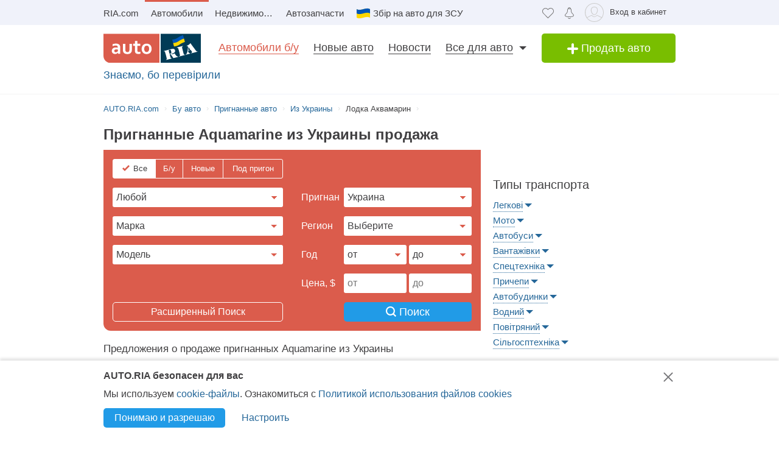

--- FILE ---
content_type: text/html; charset=utf-8
request_url: https://auto.ria.com/driven-cars/ukraine/aquamarine/
body_size: 172624
content:
                                                                                 <!DOCTYPE html>      <html lang="ru">        








    






    










    


<head>
    <script>
        var gaEvent = function () {
            console.log('=== gaEvent STUB ===', arguments);
        }
    </script>
    <script src="//ui.ria.com/js/set_ui.js" async></script>
    
    <!--2  ru-->

    
<!-- head:56: 1769010599.438 -->



    <meta charset="utf-8" />

    <link rel="manifest" href="https://auto.ria.com/manifest.json">

    
    
        <script>
            document.oncopy=function(){
            	if (!window.location.href.match(/\/add_auto\.html|\/addauto\/autoinfo\/autoId\/|\/result\//)) {
                    var bodyEl = document.getElementsByTagName('body')[0],
                            selection = window.getSelection();
                    if(selection.toString().length>25){
                        var newDiv = document.createElement('div'),
                                pageLink = ['<p>',(window.location.pathname.match(/^\/uk/)?'Джерело':'Источник'),': <a href="',
                                    document.location.href,
                                    '">',document.location.href,
                                    '</a> © AUTO.RIA.com™</p>'].join('');
                        newDiv.style.position='absolute';
                        newDiv.style.left='-99999px';
                        bodyEl.appendChild(newDiv);
                        newDiv.innerHTML=selection + pageLink;
                        selection.selectAllChildren(newDiv);
                        window.setTimeout(function(){
                            bodyEl.removeChild(newDiv)
                        },0)
                    }
                }
            }
            //fix svg xlink:href
            !function(e,t){"use strict";e.addEventListener("DOMContentLoaded",function(){var n=t.location.href.replace(t.location.hash,"");[].slice.call(e.querySelectorAll("use[*|href]")).filter(function(e){return 0===e.getAttribute("xlink:href").indexOf("#")}).forEach(function(e){e.setAttribute("xlink:href",n+e.getAttribute("xlink:href"))})},!1)}(document,window);
        </script>
    

    <!-- critical url - /demo/partials/criticalcss/catalog-marka-model.css?v=1.2867483 -->
    
        
    
    
        
    
    
        <style>@charset "UTF-8";.critical-catalog-marka-model{top:0}header,nav,section{display:block}html{font-size:100%}body,html{padding:0;margin:0}body{font-weight:400;font-style:normal;font-size:15px;font-family:Arial,Helvetica,sans-serif;line-height:20px;color:#414042;overflow-y:scroll}strong{font-style:inherit;font-weight:700}em{font-style:italic}a{text-decoration:none;color:#256799;border-bottom:1px solid transparent}a:hover{text-decoration:none;border-bottom-color:#256799}a img{border:0 none}h1,h2,h3{font-weight:400;line-height:1.2;margin:0 0 20px}h1{font-size:30px}h2{font-size:24px}h3{font-size:18px}p{margin:20px 0}ul{margin:0 0 1.5em 2em;list-style-type:disc}dl{margin:0}dd{margin:0}.loaded:before{background-image:none}.item-showcase-offer .photo,[class*=" photo-"],[class^=photo-]{background-color:#f3fafd;display:inline-block;position:relative;overflow:hidden}.item-showcase-offer .photo img,[class*=" photo-"] img,[class^=photo-] img{position:absolute;top:0;right:0;left:0;bottom:0;margin:auto}.item-showcase-offer .photo:before,.preloader:before,[class*=" photo-"]:before,[class^=photo-]:before{background-image:url("data:image/svg+xml,%3Csvg xmlns='http://www.w3.org/2000/svg' width='148' height='64' viewBox='0 0 148 64' class='load'%3E%3Cstyle%3E.load g%7Banimation:k1 800ms cubic-bezier(0.1,0.5,0.5,1) infinite%7D.load g:nth-of-type(2)%7Banimation-name:k2%7D@keyframes k1%7B0%25%7Btransform:scale(1)%7D50%25%7Btransform:scale(1.1) translate(-4px,-4px)%7D100%25%7Btransform:scale(1)%7D%7D@keyframes k2%7B0%25%7Btransform:scale(1.1) translate(-10px,-4px)%7D50%25%7Btransform:scale(1)%7D100%25%7Btransform:scale(1.1) translate(-10px,-4px)%7D%7D%3C/style%3E%3Cg%3E%3Cpath d='M68 30.9995H20V32.9995H68V30.9995Z' fill='white'/%3E%3Cpath d='M60 8H28C23.5817 8 20 11.5817 20 16V31H68V16C68 11.5817 64.4183 8 60 8Z' fill='%23DB5C4C'/%3E%3Cpath d='M68 33.0005H20V48.0005C20 52.4188 23.5817 56.0005 28 56.0005H60C64.4183 56.0005 68 52.4188 68 48.0005V33.0005Z' fill='%23003B56'/%3E%3Cpath d='M37.5981 40.0742L40.5511 40.4728L39.77 42.7693L42.8754 40.8524L46.3047 41.3458L44.6853 39.9224L49.2958 37.3981L43.3898 38.6887L41.4465 36.9995L40.8178 39.2581L37.5981 40.0742Z' fill='white'/%3E%3Cpath fill-rule='evenodd' clip-rule='evenodd' d='M36.3686 48.6056C36.3162 48.4111 36.2638 48.2166 36.2067 48.0268C36.321 47.9888 36.4543 47.9508 36.6067 47.9508C36.6407 47.9396 36.6694 47.9283 36.6943 47.9185C36.7955 47.8788 36.8352 47.8632 36.9116 47.9698C36.9687 48.0552 37.0306 48.1406 37.0926 48.226C37.1545 48.3115 37.2164 48.3969 37.2735 48.4823C37.445 48.729 37.6212 48.9757 37.7975 49.2225C37.9737 49.4692 38.1499 49.7159 38.3214 49.9627L38.6643 50.4182C38.6857 50.4466 38.7044 50.4857 38.7235 50.5254C38.7553 50.5918 38.7881 50.6602 38.8358 50.6839C38.896 50.7139 38.992 50.6846 39.0672 50.6616C39.0871 50.6556 39.1056 50.6499 39.1216 50.6459C39.2073 50.627 39.2978 50.6032 39.3883 50.5795C39.4788 50.5558 39.5693 50.5321 39.655 50.5131C39.9503 50.4372 40.2408 50.3613 40.5314 50.2853C40.8219 50.2094 41.1124 50.1335 41.4077 50.0576C41.503 50.0291 41.603 50.0054 41.703 49.9817C41.8031 49.9579 41.9031 49.9342 41.9983 49.9057C42.0121 49.9023 42.0289 49.8989 42.0474 49.8951C42.1315 49.8781 42.2494 49.8541 42.2651 49.7919C42.3296 49.6151 42.1347 49.6288 42.0156 49.6372C41.994 49.6387 41.9749 49.64 41.9602 49.64C41.7697 49.64 41.5983 49.5451 41.4458 49.4502C41.141 49.2604 40.8362 48.9947 40.6076 48.729L40.5835 48.701C40.3605 48.4421 40.1076 48.1484 39.9789 47.837C39.962 47.8033 39.9468 47.7564 39.9303 47.7056C39.8909 47.5843 39.8442 47.4406 39.7502 47.4004C39.6397 47.3532 39.4638 47.4494 39.3418 47.5162C39.3165 47.53 39.2936 47.5425 39.274 47.5523C39.2231 47.5748 39.1727 47.5977 39.1225 47.6205C38.8338 47.7518 38.5507 47.8805 38.2261 47.9129C37.826 47.9508 37.5022 47.8559 37.1211 47.7421C37.21 47.7148 37.3014 47.69 37.3935 47.665C37.5578 47.6204 37.7244 47.5751 37.8832 47.5143C38.0202 47.4569 38.1544 47.4103 38.2869 47.3643C38.5047 47.2887 38.7178 47.2147 38.931 47.0968C39.274 46.907 39.6169 46.7172 39.8455 46.3945C40.2646 45.8061 40.017 44.8002 39.4835 44.3637C39.195 44.1269 38.861 44.1463 38.5086 44.1668C38.4655 44.1693 38.4221 44.1718 38.3785 44.1739C37.9975 44.1929 37.6165 44.2688 37.2545 44.3447C36.7354 44.4481 36.2251 44.5868 35.7177 44.7247C35.4802 44.7892 35.2433 44.8536 35.0064 44.9141C34.0729 45.1608 33.1203 45.4076 32.1677 45.6543C32.0725 45.6733 31.9582 45.7492 32.0153 45.8631C32.0692 45.957 32.1992 45.9276 32.3112 45.9023C32.3576 45.8918 32.4009 45.8821 32.4345 45.8821C32.8017 45.8661 32.9013 46.2502 32.98 46.5538C32.9952 46.6124 33.0096 46.668 33.0251 46.7172C33.2338 47.341 33.3959 47.9881 33.5569 48.6312C33.6016 48.8098 33.6463 48.9881 33.6919 49.1655C33.7395 49.3269 33.7776 49.4929 33.8157 49.659C33.8538 49.8251 33.8919 49.9911 33.9395 50.1525C34.0538 50.5131 34.1681 50.9117 34.1681 51.2723C34.1491 51.4811 34.0919 51.5949 33.9014 51.6898C33.8743 51.7014 33.8433 51.7114 33.8116 51.7216C33.6877 51.7615 33.5549 51.8043 33.6157 51.9555C33.6635 52.0667 34.0583 51.9386 34.2304 51.8828C34.264 51.8719 34.2891 51.8637 34.3015 51.8606C34.8254 51.7278 35.3541 51.5902 35.8828 51.4526C36.4115 51.315 36.9401 51.1774 37.4641 51.0445C37.4821 51.04 37.5022 51.0356 37.5234 51.0308C37.5921 51.0155 37.6726 50.9976 37.7308 50.9686C37.8641 50.8927 37.826 50.7029 37.6736 50.7219C37.6409 50.7259 37.6047 50.7326 37.5664 50.7397C37.4266 50.7656 37.2599 50.7964 37.1402 50.7219C37.0102 50.6479 36.9164 50.4296 36.8588 50.2955L36.8544 50.2853C36.7757 50.0724 36.7169 49.8529 36.6584 49.6346C36.6178 49.4831 36.5774 49.3322 36.5305 49.1845C36.4734 48.9947 36.421 48.8002 36.3686 48.6056ZM35.9907 47.1884C35.9308 46.9468 35.8718 46.7086 35.8066 46.4704C35.7947 46.4036 35.7674 46.3083 35.7357 46.1978C35.6142 45.7748 35.4289 45.1294 35.8066 45.009C36.0543 44.9141 36.34 44.8192 36.6067 44.8192C36.8354 44.8192 36.9878 45.1608 37.064 45.3506C37.1973 45.6733 37.3307 46.0719 37.3498 46.4325C37.3543 46.5088 37.3684 46.5904 37.3827 46.6735C37.4291 46.942 37.4782 47.2265 37.2164 47.4004C37.083 47.4953 36.9306 47.5523 36.7592 47.5902C36.7434 47.5941 36.7074 47.6037 36.6602 47.6163C36.4785 47.6646 36.1305 47.7571 36.1305 47.7421C36.0813 47.5545 36.0358 47.3705 35.9907 47.1884Z' fill='white'/%3E%3Cpath d='M43.1701 46.9638C43.1605 46.926 43.151 46.8881 43.1414 46.85L42.7985 45.5974C42.7032 45.2178 42.5889 44.8572 42.4746 44.4965C42.4365 44.3257 42.3794 44.1549 42.3222 43.9841C42.3162 43.968 42.3099 43.9508 42.3033 43.9329C42.248 43.7816 42.1727 43.5755 42.0364 43.4906C41.9065 43.4187 41.7655 43.4449 41.6303 43.4701C41.5871 43.4781 41.5445 43.486 41.503 43.4906C41.3887 43.4906 41.1601 43.3767 41.3506 43.2629C41.5185 43.1599 41.7303 43.118 41.9324 43.0781C42.0283 43.0591 42.122 43.0406 42.2079 43.0161C42.7318 42.8833 43.2509 42.7457 43.77 42.6081C44.2892 42.4705 44.8084 42.3329 45.3324 42.2C45.344 42.1971 45.3561 42.1938 45.3686 42.1903C45.4377 42.1712 45.5184 42.1489 45.5991 42.181C45.7896 42.2569 45.5991 42.4278 45.4848 42.4657C45.3133 42.5037 45.1228 42.5606 45.0466 42.7314C44.9704 42.9023 45.0085 43.13 45.0466 43.3008C45.1851 44.0081 45.3551 44.6841 45.528 45.3714C45.5453 45.4403 45.5627 45.5092 45.58 45.5784C45.6753 45.9769 45.7706 46.3756 45.8849 46.7551C45.9146 46.8619 45.9407 46.9742 45.9671 47.0881C46.0251 47.3385 46.0849 47.5962 46.1897 47.818C46.2659 48.0078 46.3611 48.1406 46.4755 48.2925C46.5496 48.3848 46.8585 48.3333 46.9803 48.313L46.9898 48.3115C47.0851 48.2925 47.409 48.3304 47.2375 48.4823C47.1793 48.5113 47.0988 48.5292 47.0301 48.5445C47.0089 48.5492 46.9888 48.5537 46.9708 48.5582C46.4469 48.691 45.9277 48.8286 45.4085 48.9663C44.8894 49.1039 44.3702 49.2415 43.8463 49.3743C43.8105 49.3845 43.774 49.395 43.737 49.4057C43.4981 49.4747 43.2364 49.5502 42.989 49.5831C42.7985 49.621 42.9128 49.3743 43.0271 49.3364C43.0708 49.3146 43.1191 49.2975 43.1681 49.2802C43.2902 49.2371 43.4164 49.1925 43.4844 49.0706C43.5606 48.9188 43.5225 48.691 43.4844 48.5202C43.4681 48.3578 43.4378 48.2093 43.4055 48.0509C43.4001 48.0242 43.3946 47.9972 43.3891 47.9698C43.3377 47.6283 43.2554 47.3022 43.1701 46.9638Z' fill='white'/%3E%3Cpath fill-rule='evenodd' clip-rule='evenodd' d='M49.3765 45.6842C49.376 45.5941 49.3755 45.507 49.3713 45.4265C49.638 45.3506 49.9238 45.2937 50.2286 45.2937C50.3239 45.2652 50.4191 45.2415 50.5144 45.2178C50.6097 45.194 50.7049 45.1703 50.8001 45.1419C50.8251 45.1419 50.8684 45.1273 50.9123 45.1126C50.9688 45.0936 51.0264 45.0742 51.0478 45.0849C51.0573 45.0944 51.0812 45.1276 51.105 45.1608C51.1288 45.194 51.1526 45.2273 51.1621 45.2367C51.2012 45.2627 51.2314 45.2975 51.2587 45.329C51.2714 45.3437 51.2834 45.3576 51.2955 45.3696C51.3336 45.4171 51.3669 45.4645 51.4003 45.512C51.4336 45.5594 51.467 45.6068 51.5051 45.6543C51.515 45.6684 51.525 45.6827 51.5351 45.697C51.6608 45.8753 51.7979 46.0698 51.8861 46.2806C51.9623 46.4514 52.0385 46.6223 51.9623 46.8121C51.867 46.9829 51.6956 47.0968 51.5241 47.1727C51.5089 47.1803 51.4929 47.1871 51.4769 47.1939C51.4128 47.2213 51.3488 47.2486 51.3336 47.3245C51.3336 47.3814 51.3336 47.4574 51.4098 47.4763C51.4563 47.4763 51.5281 47.4512 51.584 47.4316C51.5968 47.4271 51.6087 47.4229 51.6194 47.4194C52.1052 47.296 52.5862 47.1679 53.0673 47.0398C53.5483 46.9117 54.0294 46.7836 54.5152 46.6602C54.7377 46.5969 54.9661 46.5394 55.1971 46.4813C55.3815 46.4349 55.5675 46.3881 55.7536 46.3376C55.8298 46.3186 55.906 46.2996 55.9822 46.2427C56.0345 46.1905 55.959 46.1543 55.9166 46.134C55.9128 46.1321 55.9092 46.1304 55.906 46.1288C55.8107 46.0908 55.7726 46.0908 55.6774 46.0908C55.5059 46.0908 55.3725 46.0908 55.2201 45.977C55.0868 45.8631 54.9534 45.7302 54.8391 45.5974C54.7019 45.4493 54.5853 45.2808 54.4687 45.1122C54.391 44.9999 54.3133 44.8875 54.2294 44.7812C53.2387 43.4716 52.2481 42.162 51.3145 40.8335C51.2193 40.6816 51.105 40.5298 50.9907 40.3969C50.8985 40.2745 50.8435 40.3372 50.7657 40.4257C50.747 40.447 50.727 40.4698 50.7049 40.4918C50.6602 40.5363 50.6161 40.5808 50.5722 40.6251C50.3537 40.8454 50.1395 41.0614 49.8857 41.251C49.5809 41.4788 49.257 41.6876 48.914 41.8394C48.8558 41.8568 48.7975 41.8725 48.7398 41.8879C48.6088 41.9231 48.4806 41.9575 48.3616 42.0102C48.171 42.1051 48.1901 42.2 48.3806 42.2569C48.4454 42.2754 48.5271 42.286 48.6133 42.2972C48.882 42.3321 49.1952 42.3727 49.1808 42.6745C49.1617 43.073 49.1236 43.4716 49.0855 43.8701C49.0588 44.0941 49.038 44.3166 49.0174 44.538C48.9645 45.1046 48.9123 45.6641 48.7616 46.2237C48.7567 46.2413 48.7518 46.259 48.7468 46.2769C48.5591 46.9516 48.3258 47.7898 47.6947 48.1596C47.6185 48.1976 47.409 48.4064 47.6376 48.4064C47.7049 48.4064 47.7655 48.3866 47.8274 48.3665C47.8706 48.3525 47.9144 48.3382 47.9615 48.3304C48.2282 48.264 48.4948 48.1928 48.7615 48.1217C49.0283 48.0505 49.295 47.9793 49.5618 47.9129C49.7858 47.8598 50.0038 47.8007 50.2191 47.7423C50.3885 47.6964 50.5562 47.651 50.724 47.6092C50.8383 47.5712 51.0288 47.4763 50.8573 47.3814C50.7762 47.3309 50.6788 47.3234 50.5826 47.316C50.498 47.3095 50.4142 47.3031 50.3429 47.2676C50.1524 47.1727 50 47.0778 49.8666 46.9259C49.8173 46.8686 49.768 46.8219 49.7201 46.7766C49.6572 46.7169 49.5969 46.6598 49.5428 46.5843C49.38 46.3484 49.3781 45.9979 49.3765 45.6842ZM49.8131 43.3027C50.1607 43.7832 50.5148 44.2727 50.8573 44.7623C50.5776 44.8373 50.304 44.9184 50.033 44.9986C49.8241 45.0605 49.6167 45.122 49.4094 45.1798C49.4475 44.7812 49.4665 44.4016 49.4856 44.0031C49.4856 43.7563 49.5046 43.4906 49.5237 43.2249C49.5237 43.2024 49.5287 43.1698 49.5343 43.1337C49.5475 43.0481 49.5639 42.9423 49.5237 42.9023C49.6194 43.0349 49.716 43.1684 49.8131 43.3027Z' fill='white'/%3E%3Cpath d='M51.39 25.7407C51.1527 25.8147 50.8815 25.8703 50.5595 25.9258C50.2374 25.9629 49.9493 25.9814 49.6612 25.9814C48.9493 25.9814 48.3731 25.8518 47.9324 25.611C47.4748 25.3518 47.1697 24.9999 46.9833 24.537C46.8477 24.2036 46.7799 23.7407 46.7799 23.1666V18.4259H45.2037V16.5741H46.7799V14H48.8307V16.5741H51.2713V18.4259H48.8477V22.8888C48.8477 23.2407 48.8985 23.4999 49.0002 23.6666C49.1697 23.9629 49.5256 24.111 50.0341 24.111C50.2713 24.111 50.5086 24.0925 50.7459 24.0555C50.9832 24.0185 51.2035 23.9629 51.4069 23.9073V25.7407H51.39Z' fill='white'/%3E%3Cpath fill-rule='evenodd' clip-rule='evenodd' d='M32.3394 24.7785H32.3733L32.4072 25.723H34.2715C34.2626 25.5469 34.2583 25.3501 34.2538 25.1409C34.2498 24.954 34.2456 24.7572 34.2376 24.5563C34.2207 24.1119 34.2207 23.5933 34.2207 22.9822V19.5193C34.2207 19.0563 34.1529 18.6304 34.0003 18.2415C33.8478 17.8526 33.6105 17.5193 33.3054 17.223C33.0004 16.9267 32.6105 16.7045 32.1529 16.5378C31.6953 16.3712 31.1529 16.2971 30.5428 16.2971C30.0174 16.2971 29.5259 16.3527 29.0513 16.4638C28.5767 16.5749 28.1361 16.723 27.7123 16.9267V18.686C28.2039 18.4823 28.6615 18.3341 29.0682 18.223C29.492 18.1304 29.9157 18.0749 30.3224 18.0749C30.6614 18.0749 30.9496 18.1119 31.1868 18.2045C31.4241 18.2971 31.6106 18.4267 31.7631 18.5749C31.9156 18.7415 32.0173 18.9082 32.0851 19.1119C32.1529 19.3156 32.1868 19.5193 32.1868 19.7415V20.1119C31.9495 20.0378 31.6784 19.9823 31.3733 19.9267C31.0682 19.8712 30.7292 19.8526 30.3733 19.8526C29.8818 19.8526 29.4242 19.9267 29.0174 20.0749C28.5937 20.223 28.2377 20.4267 27.9496 20.7045C27.6445 20.9823 27.4242 21.3156 27.2547 21.7045C27.0852 22.1119 27.0005 22.5378 27.0005 23.0378C27.0005 23.5008 27.0852 23.8896 27.2208 24.26C27.3734 24.6119 27.5598 24.9267 27.814 25.1859C28.0683 25.4452 28.3733 25.6489 28.7123 25.7785C29.0682 25.9081 29.4242 25.9822 29.8309 25.9822C30.136 25.9822 30.4072 25.9452 30.6614 25.8711C30.9157 25.797 31.1529 25.7044 31.3563 25.5748C31.5767 25.4637 31.7631 25.3341 31.9156 25.1859C32.0851 25.0563 32.2207 24.9082 32.3394 24.7785ZM31.5258 21.723C31.78 21.76 32.0004 21.7971 32.2038 21.8526V23.26C32.119 23.3711 32.0004 23.4822 31.8817 23.5933C31.7461 23.7045 31.6106 23.8156 31.458 23.9082C31.3055 24.0008 31.136 24.0748 30.9496 24.1304C30.7631 24.1859 30.5597 24.223 30.3563 24.223C30.1869 24.223 30.0343 24.2045 29.8818 24.1489C29.7292 24.0933 29.6106 24.0193 29.492 23.9267C29.3733 23.8156 29.2886 23.6859 29.2208 23.5378C29.153 23.3896 29.1191 23.2045 29.1191 23.0008C29.1191 22.5563 29.2716 22.223 29.5598 22.0008C29.8479 21.7785 30.2377 21.6674 30.7462 21.6674C31.0173 21.6674 31.2716 21.686 31.5258 21.723Z' fill='white'/%3E%3Cpath d='M38.1868 25.537C38.7461 25.8519 39.441 26 40.2884 26C40.7291 26 41.1359 25.9444 41.5088 25.8704C41.8647 25.7778 42.1867 25.6481 42.4748 25.4815C42.763 25.3148 43.0003 25.1111 43.2206 24.8704C43.424 24.6296 43.5935 24.3704 43.729 24.0741C43.9663 23.5556 44.085 22.9259 44.085 22.1852V16.5741H42.0342V22C42.0342 22.5371 41.9664 22.9445 41.8308 23.2408C41.6952 23.5371 41.4918 23.7778 41.2376 23.9259C40.9833 24.0741 40.6613 24.1482 40.2884 24.1482C39.9325 24.1482 39.6274 24.0741 39.3732 23.9445C39.119 23.7963 38.9156 23.5926 38.78 23.3148C38.6953 23.1667 38.6444 22.963 38.5936 22.7408C38.5597 22.5185 38.5427 22.2593 38.5427 21.9445V16.5741H36.4919V22.2037C36.4919 22.6111 36.5258 23 36.5936 23.3334C36.6784 23.6852 36.78 24 36.9326 24.2778C37.2038 24.7963 37.6275 25.2222 38.1868 25.537Z' fill='white'/%3E%3Cpath fill-rule='evenodd' clip-rule='evenodd' d='M60.7124 23.1302C60.8988 22.5377 61.0005 21.8895 61.0005 21.1673C61.0005 20.4451 60.9157 19.7969 60.6954 19.2043C60.509 18.6118 60.2208 18.1118 59.8649 17.6858C59.492 17.2599 59.0514 16.9266 58.526 16.7044C58.0005 16.4636 57.4073 16.3525 56.7463 16.3525C56.1023 16.3525 55.526 16.4636 55.0006 16.7044C54.4921 16.9266 54.0515 17.2599 53.6786 17.6858C53.3057 18.0932 53.0346 18.6118 52.8312 19.2043C52.6447 19.7969 52.543 20.4451 52.543 21.1673C52.543 21.8895 52.6278 22.5377 52.8312 23.1302C53.0176 23.7228 53.3057 24.2228 53.6617 24.6487C54.0345 25.0747 54.4752 25.408 55.0006 25.6302C55.526 25.871 56.1192 25.9821 56.7802 25.9821C57.4243 25.9821 58.0005 25.871 58.526 25.6302C59.0514 25.408 59.492 25.0747 59.8649 24.6487C60.2378 24.2413 60.509 23.7228 60.7124 23.1302ZM58.7293 19.871C58.831 20.2599 58.8819 20.6858 58.8819 21.1673C58.8819 21.6488 58.831 22.0932 58.7463 22.4636C58.6276 22.8339 58.4921 23.1488 58.3056 23.3895C58.1192 23.6488 57.8989 23.8339 57.6446 23.9636C57.3904 24.0932 57.1023 24.1488 56.7972 24.1488C56.4921 24.1488 56.204 24.0932 55.9497 23.9636C55.6955 23.8339 55.4752 23.6302 55.2887 23.3895C55.1023 23.1488 54.9498 22.8339 54.8481 22.4636C54.7464 22.0747 54.6955 21.6488 54.6955 21.1673C54.6955 20.6673 54.7464 20.2414 54.8481 19.871C54.9498 19.4821 55.0854 19.1858 55.2718 18.9266C55.4582 18.6673 55.6786 18.4821 55.9328 18.3525C56.187 18.2229 56.4582 18.1673 56.7633 18.1673C57.0684 18.1673 57.3565 18.2229 57.6107 18.3525C57.8819 18.4821 58.1022 18.6673 58.2887 18.9266C58.4751 19.1858 58.6277 19.5006 58.7293 19.871Z' fill='white'/%3E%3C/g%3E%3Cg%3E%3Cpath fill-rule='evenodd' clip-rule='evenodd' d='M101.625 18.5655C101.625 17.1979 102.146 15.9519 103 15C103.854 15.9519 104.375 17.1979 104.375 18.5655C104.35 20.0266 104.249 21.4861 104.147 22.9456C104.04 24.4858 103.933 26.0259 103.917 27.5673C103.849 30.3651 104.704 32.9929 105.743 35.5564C106.088 36.262 106.461 36.9528 106.834 37.6442L106.839 37.6521L107.941 37.4341C108.934 37.2392 109.579 36.2918 109.381 35.3173C109.207 34.4646 108.443 33.8725 107.59 33.8685L107.189 33.9107L108.085 26.5687C108.377 23.2992 110.095 20.4314 112.625 18.5655C113.06 18.2449 113.52 17.9518 114 17.6935V43.7705H107.87C107.411 46.2139 106.042 48.3427 104.117 49.8045C103.659 50.1143 103.276 50.523 103 51C102.724 50.523 102.341 50.1143 101.883 49.8045C99.958 48.3427 98.5886 46.2139 98.1302 43.7705H92V17.6935C92.4795 17.9518 92.9402 18.2449 93.375 18.5655C95.9051 20.4314 97.6228 23.2992 97.9154 26.5687L98.8105 33.9107L98.4095 33.8685C97.557 33.8724 96.7927 34.4646 96.6191 35.3173C96.4207 36.2918 97.0662 37.2392 98.0586 37.4341L99.1615 37.6521L99.1655 37.6446C99.539 36.9531 99.9121 36.2622 100.257 35.5564C101.296 32.9929 102.151 30.3651 102.083 27.5673C102.067 26.0259 101.96 24.4858 101.853 22.9456C101.751 21.4861 101.65 20.0266 101.625 18.5655ZM96.0534 26.3928C95.816 24.5202 95.0197 22.8163 93.8333 21.4489V34.7687H94.8717C95.1397 33.7495 95.8518 32.9071 96.791 32.4479L96.0534 26.3928ZM112.167 34.7687V21.4489C110.98 22.8163 110.184 24.5202 109.947 26.3928L109.209 32.4479C110.148 32.9071 110.86 33.7495 111.128 34.7687H112.167ZM105.012 38.1022C104.17 36.7061 103.492 35.2041 103 33.6224C102.508 35.2041 101.83 36.7061 100.988 38.1022C101.789 38.3412 102.486 38.8061 103 39.4313C103.514 38.8061 104.211 38.3412 105.012 38.1022ZM94.8717 36.5691H93.8333V41.9701H97.9583C97.9583 41.0572 98.0877 40.1725 98.3236 39.3329L97.4427 39.136C96.1869 38.7932 95.1991 37.8115 94.8717 36.5691ZM112.167 36.5691H111.128C110.801 37.8115 109.813 38.7932 108.557 39.136L107.676 39.3329C107.912 40.1725 108.042 41.0572 108.042 41.9701H112.167V36.5691ZM102.083 41.9701C102.083 40.8356 101.226 39.9022 100.114 39.7478C99.9081 40.4546 99.7917 41.1984 99.7917 41.9701H102.083ZM106.208 41.9701C106.208 41.1984 106.092 40.4546 105.886 39.7478C104.774 39.9022 103.917 40.8356 103.917 41.9701H106.208ZM102.083 43.7705H99.9993C100.337 45.219 101.072 46.5227 102.083 47.561V43.7705ZM106.001 43.7705H103.917V47.561C104.928 46.5227 105.663 45.219 106.001 43.7705Z' fill='%23003B56'/%3E%3Cpath fill-rule='evenodd' clip-rule='evenodd' d='M79 17C79 12.0294 83.0294 8 88 8H118C122.971 8 127 12.0294 127 17V47C127 51.9706 122.971 56 118 56H88C83.0294 56 79 51.9706 79 47V17ZM88 8.75H118C122.556 8.75 126.25 12.4437 126.25 17V47C126.25 51.5563 122.556 55.25 118 55.25H88C83.4437 55.25 79.75 51.5563 79.75 47V17C79.75 12.4437 83.4437 8.75 88 8.75Z' fill='%23003B56'/%3E%3C/g%3E%3C/svg%3E");background-size:contain;background-repeat:no-repeat;background-position:center;position:absolute;top:0;left:0;right:0;bottom:0;margin:auto;max-width:148px;content:""}.item-showcase-offer .photo:after,[class*=" photo-"]:after,[class^=photo-]:after{-webkit-box-shadow:inset 0 0 0 1px #e0e3e4;box-shadow:inset 0 0 0 1px #e0e3e4;display:block;width:100%;padding-top:66%;position:inherit;-webkit-box-sizing:border-box;box-sizing:border-box;content:""}.m-auto{position:absolute;top:0;bottom:0;left:0;right:0;margin:auto}.header-page h1{font-size:18px;line-height:25px;display:inline-block;font-weight:700;margin:0}[id*=" beacon_"],[id^=beacon_]{position:absolute;visibility:hidden}.red{color:#db5c4c}.orange{color:#f09213}.grey{color:#9da6aa}.brand-color{color:#003b56;font-weight:400}.hide{display:none!important}.unlink{text-decoration:none;border-bottom:0 none}.modal{position:absolute;left:0;bottom:auto;right:auto;width:320px;margin-left:-160px}.fade{opacity:0;z-index:-5}.boxed{display:inline-block;width:100%}.row{margin-bottom:20px;margin-left:-20px}.row:after{display:table;content:"";clear:both}.row>[class*=span]{float:left;margin-left:20px}.row.not-margin{margin-bottom:0}img{max-width:100%;height:auto;vertical-align:middle;border:0}.unstyle{margin:0;padding:0;list-style:none}.button,.button-add,.button-primary{display:inline-block;text-align:center;margin:0;padding-left:10px;padding-right:10px;border:0 none;color:#fff;white-space:nowrap;vertical-align:middle;-webkit-appearance:none;-moz-appearance:none;appearance:none;text-decoration:none;-webkit-user-select:none;-moz-user-select:none;-ms-user-select:none;user-select:none;border-radius:5px}.button{background:#219be7}.button._green{background:#79be00}.button-add{font-size:18px;line-height:40px;width:220px;padding:0 15px;background:#79be00;-webkit-box-sizing:border-box;box-sizing:border-box}.button-primary{padding:0 15px;background:#219be7}[class*=button].middle{font-size:14px;line-height:32px}[class*=button].large{font-size:16px;line-height:36px}[class^=icon-]{display:inline-block;vertical-align:middle}.app-content,.container,.container-header{width:940px;margin:0 auto;padding-left:10px;padding-right:10px}.fixed-mobile{max-height:150px;position:fixed;bottom:0;left:0;right:0;z-index:10}.search__main input[type=radio]{display:none}.fixed-banner{position:absolute;width:1px;height:1px;margin-right:-481px}.upstairs{color:#7a7a7a;background:#e0e3e4;padding:30px 25px 5px}.upstairs:after,.upstairs:before{background:#fff;width:9px;height:28px;margin-left:-13px}.upstairs:after{width:30px;height:9px;margin-left:-8px;margin-top:9px}.app-content,.container-header{display:block}.app-content{padding-top:16px;padding-bottom:20px;position:relative}.app-content .box-panel:last-child{border-bottom:0 none;padding-bottom:0}.title{font-size:18px;line-height:1;text-rendering:geometricPrecision}.box-panel{margin-bottom:20px}.box-panel.line{border-bottom:1px solid #e0e3e4;padding-bottom:20px}.box-panel .title{margin-bottom:20px}.title-head{position:relative;font-size:20px;margin-bottom:20px;line-height:20px}.title-head.line{padding-bottom:10px;border-bottom:1px solid #e0e3e4}.modal-header{padding:8px 15px 5px;border-bottom:1px solid #e0e3e4}.modal-header.noline{border:0 none;min-height:28px}.modal-header .close{margin-top:2px}.modal-header .size18,.modal-header h3{margin:0 20px 0 0;font-size:18px;line-height:26px;color:#414042}.modal-header .close{position:absolute;font-size:28px;line-height:30px;text-decoration:none;cursor:pointer;border-bottom-color:transparent}.modal-body{position:relative;max-height:400px;padding:15px;overflow-y:auto}.modal-body.box-sizing *{-webkit-box-sizing:border-box;box-sizing:border-box}.modal-body hr{margin-left:-15px;margin-right:-15px}.modal-body hr.dashed{height:0;background:0 0;border-bottom:1px dashed #e0e3e4}.modal-form{margin-bottom:0}.modal-footer{padding:10px 15px;margin-bottom:0;background-color:#eff2f3;border-top:1px solid #e0e3e4}.modal-footer:after,.modal-footer:before{display:table;line-height:0;content:""}.modal-footer:after{clear:both}.modal-footer .btn+.btn{margin-bottom:0;margin-left:5px}.modal-footer .btn-group .btn+.btn{margin-left:-1px}.modal-footer .btn-block+.btn-block{margin-left:0}.modal-info{background-color:#fdf5d9;padding:10px 15px;margin-top:-1px}.modal-info .unordered-list{margin-bottom:10px}.modal-info .unordered-list dd,.modal-info .unordered-list li{margin-left:15px}.modal-info .unordered-list dd:before,.modal-info .unordered-list li:before{width:8px;height:8px;margin:7px 0 0 -15px;background:#f09213}.modal-info p{margin:5px 0 0}.button-info{display:table}.button-info .description{color:#7a7a7a;font-size:13px;line-height:14px;padding-left:20px}.button-info .button,.button-info .description{display:table-cell;vertical-align:middle}.modal{background:#fff;background-clip:padding-box;outline:0;margin-top:0;position:absolute;top:0;left:0;bottom:auto;right:auto;overflow:visible}.level-popup .preloader,.modal .preloader{background-color:rgba(255,255,255,.5);position:absolute;top:35px;left:0;right:0;bottom:0;z-index:10}.level-popup .preloader:before,.modal .preloader:before{background-image:url("data:image/svg+xml,%3Csvg xmlns='http://www.w3.org/2000/svg' width='148' height='64' viewBox='0 0 148 64' class='load'%3E%3Cstyle%3E.load g%7Banimation:k1 800ms cubic-bezier(0.1,0.5,0.5,1) infinite%7D.load g:nth-of-type(2)%7Banimation-name:k2%7D@keyframes k1%7B0%25%7Btransform:scale(1)%7D50%25%7Btransform:scale(1.1) translate(-4px,-4px)%7D100%25%7Btransform:scale(1)%7D%7D@keyframes k2%7B0%25%7Btransform:scale(1.1) translate(-10px,-4px)%7D50%25%7Btransform:scale(1)%7D100%25%7Btransform:scale(1.1) translate(-10px,-4px)%7D%7D%3C/style%3E%3Cg%3E%3Cpath d='M68 30.9995H20V32.9995H68V30.9995Z' fill='white'/%3E%3Cpath d='M60 8H28C23.5817 8 20 11.5817 20 16V31H68V16C68 11.5817 64.4183 8 60 8Z' fill='%23DB5C4C'/%3E%3Cpath d='M68 33.0005H20V48.0005C20 52.4188 23.5817 56.0005 28 56.0005H60C64.4183 56.0005 68 52.4188 68 48.0005V33.0005Z' fill='%23003B56'/%3E%3Cpath d='M37.5981 40.0742L40.5511 40.4728L39.77 42.7693L42.8754 40.8524L46.3047 41.3458L44.6853 39.9224L49.2958 37.3981L43.3898 38.6887L41.4465 36.9995L40.8178 39.2581L37.5981 40.0742Z' fill='white'/%3E%3Cpath fill-rule='evenodd' clip-rule='evenodd' d='M36.3686 48.6056C36.3162 48.4111 36.2638 48.2166 36.2067 48.0268C36.321 47.9888 36.4543 47.9508 36.6067 47.9508C36.6407 47.9396 36.6694 47.9283 36.6943 47.9185C36.7955 47.8788 36.8352 47.8632 36.9116 47.9698C36.9687 48.0552 37.0306 48.1406 37.0926 48.226C37.1545 48.3115 37.2164 48.3969 37.2735 48.4823C37.445 48.729 37.6212 48.9757 37.7975 49.2225C37.9737 49.4692 38.1499 49.7159 38.3214 49.9627L38.6643 50.4182C38.6857 50.4466 38.7044 50.4857 38.7235 50.5254C38.7553 50.5918 38.7881 50.6602 38.8358 50.6839C38.896 50.7139 38.992 50.6846 39.0672 50.6616C39.0871 50.6556 39.1056 50.6499 39.1216 50.6459C39.2073 50.627 39.2978 50.6032 39.3883 50.5795C39.4788 50.5558 39.5693 50.5321 39.655 50.5131C39.9503 50.4372 40.2408 50.3613 40.5314 50.2853C40.8219 50.2094 41.1124 50.1335 41.4077 50.0576C41.503 50.0291 41.603 50.0054 41.703 49.9817C41.8031 49.9579 41.9031 49.9342 41.9983 49.9057C42.0121 49.9023 42.0289 49.8989 42.0474 49.8951C42.1315 49.8781 42.2494 49.8541 42.2651 49.7919C42.3296 49.6151 42.1347 49.6288 42.0156 49.6372C41.994 49.6387 41.9749 49.64 41.9602 49.64C41.7697 49.64 41.5983 49.5451 41.4458 49.4502C41.141 49.2604 40.8362 48.9947 40.6076 48.729L40.5835 48.701C40.3605 48.4421 40.1076 48.1484 39.9789 47.837C39.962 47.8033 39.9468 47.7564 39.9303 47.7056C39.8909 47.5843 39.8442 47.4406 39.7502 47.4004C39.6397 47.3532 39.4638 47.4494 39.3418 47.5162C39.3165 47.53 39.2936 47.5425 39.274 47.5523C39.2231 47.5748 39.1727 47.5977 39.1225 47.6205C38.8338 47.7518 38.5507 47.8805 38.2261 47.9129C37.826 47.9508 37.5022 47.8559 37.1211 47.7421C37.21 47.7148 37.3014 47.69 37.3935 47.665C37.5578 47.6204 37.7244 47.5751 37.8832 47.5143C38.0202 47.4569 38.1544 47.4103 38.2869 47.3643C38.5047 47.2887 38.7178 47.2147 38.931 47.0968C39.274 46.907 39.6169 46.7172 39.8455 46.3945C40.2646 45.8061 40.017 44.8002 39.4835 44.3637C39.195 44.1269 38.861 44.1463 38.5086 44.1668C38.4655 44.1693 38.4221 44.1718 38.3785 44.1739C37.9975 44.1929 37.6165 44.2688 37.2545 44.3447C36.7354 44.4481 36.2251 44.5868 35.7177 44.7247C35.4802 44.7892 35.2433 44.8536 35.0064 44.9141C34.0729 45.1608 33.1203 45.4076 32.1677 45.6543C32.0725 45.6733 31.9582 45.7492 32.0153 45.8631C32.0692 45.957 32.1992 45.9276 32.3112 45.9023C32.3576 45.8918 32.4009 45.8821 32.4345 45.8821C32.8017 45.8661 32.9013 46.2502 32.98 46.5538C32.9952 46.6124 33.0096 46.668 33.0251 46.7172C33.2338 47.341 33.3959 47.9881 33.5569 48.6312C33.6016 48.8098 33.6463 48.9881 33.6919 49.1655C33.7395 49.3269 33.7776 49.4929 33.8157 49.659C33.8538 49.8251 33.8919 49.9911 33.9395 50.1525C34.0538 50.5131 34.1681 50.9117 34.1681 51.2723C34.1491 51.4811 34.0919 51.5949 33.9014 51.6898C33.8743 51.7014 33.8433 51.7114 33.8116 51.7216C33.6877 51.7615 33.5549 51.8043 33.6157 51.9555C33.6635 52.0667 34.0583 51.9386 34.2304 51.8828C34.264 51.8719 34.2891 51.8637 34.3015 51.8606C34.8254 51.7278 35.3541 51.5902 35.8828 51.4526C36.4115 51.315 36.9401 51.1774 37.4641 51.0445C37.4821 51.04 37.5022 51.0356 37.5234 51.0308C37.5921 51.0155 37.6726 50.9976 37.7308 50.9686C37.8641 50.8927 37.826 50.7029 37.6736 50.7219C37.6409 50.7259 37.6047 50.7326 37.5664 50.7397C37.4266 50.7656 37.2599 50.7964 37.1402 50.7219C37.0102 50.6479 36.9164 50.4296 36.8588 50.2955L36.8544 50.2853C36.7757 50.0724 36.7169 49.8529 36.6584 49.6346C36.6178 49.4831 36.5774 49.3322 36.5305 49.1845C36.4734 48.9947 36.421 48.8002 36.3686 48.6056ZM35.9907 47.1884C35.9308 46.9468 35.8718 46.7086 35.8066 46.4704C35.7947 46.4036 35.7674 46.3083 35.7357 46.1978C35.6142 45.7748 35.4289 45.1294 35.8066 45.009C36.0543 44.9141 36.34 44.8192 36.6067 44.8192C36.8354 44.8192 36.9878 45.1608 37.064 45.3506C37.1973 45.6733 37.3307 46.0719 37.3498 46.4325C37.3543 46.5088 37.3684 46.5904 37.3827 46.6735C37.4291 46.942 37.4782 47.2265 37.2164 47.4004C37.083 47.4953 36.9306 47.5523 36.7592 47.5902C36.7434 47.5941 36.7074 47.6037 36.6602 47.6163C36.4785 47.6646 36.1305 47.7571 36.1305 47.7421C36.0813 47.5545 36.0358 47.3705 35.9907 47.1884Z' fill='white'/%3E%3Cpath d='M43.1701 46.9638C43.1605 46.926 43.151 46.8881 43.1414 46.85L42.7985 45.5974C42.7032 45.2178 42.5889 44.8572 42.4746 44.4965C42.4365 44.3257 42.3794 44.1549 42.3222 43.9841C42.3162 43.968 42.3099 43.9508 42.3033 43.9329C42.248 43.7816 42.1727 43.5755 42.0364 43.4906C41.9065 43.4187 41.7655 43.4449 41.6303 43.4701C41.5871 43.4781 41.5445 43.486 41.503 43.4906C41.3887 43.4906 41.1601 43.3767 41.3506 43.2629C41.5185 43.1599 41.7303 43.118 41.9324 43.0781C42.0283 43.0591 42.122 43.0406 42.2079 43.0161C42.7318 42.8833 43.2509 42.7457 43.77 42.6081C44.2892 42.4705 44.8084 42.3329 45.3324 42.2C45.344 42.1971 45.3561 42.1938 45.3686 42.1903C45.4377 42.1712 45.5184 42.1489 45.5991 42.181C45.7896 42.2569 45.5991 42.4278 45.4848 42.4657C45.3133 42.5037 45.1228 42.5606 45.0466 42.7314C44.9704 42.9023 45.0085 43.13 45.0466 43.3008C45.1851 44.0081 45.3551 44.6841 45.528 45.3714C45.5453 45.4403 45.5627 45.5092 45.58 45.5784C45.6753 45.9769 45.7706 46.3756 45.8849 46.7551C45.9146 46.8619 45.9407 46.9742 45.9671 47.0881C46.0251 47.3385 46.0849 47.5962 46.1897 47.818C46.2659 48.0078 46.3611 48.1406 46.4755 48.2925C46.5496 48.3848 46.8585 48.3333 46.9803 48.313L46.9898 48.3115C47.0851 48.2925 47.409 48.3304 47.2375 48.4823C47.1793 48.5113 47.0988 48.5292 47.0301 48.5445C47.0089 48.5492 46.9888 48.5537 46.9708 48.5582C46.4469 48.691 45.9277 48.8286 45.4085 48.9663C44.8894 49.1039 44.3702 49.2415 43.8463 49.3743C43.8105 49.3845 43.774 49.395 43.737 49.4057C43.4981 49.4747 43.2364 49.5502 42.989 49.5831C42.7985 49.621 42.9128 49.3743 43.0271 49.3364C43.0708 49.3146 43.1191 49.2975 43.1681 49.2802C43.2902 49.2371 43.4164 49.1925 43.4844 49.0706C43.5606 48.9188 43.5225 48.691 43.4844 48.5202C43.4681 48.3578 43.4378 48.2093 43.4055 48.0509C43.4001 48.0242 43.3946 47.9972 43.3891 47.9698C43.3377 47.6283 43.2554 47.3022 43.1701 46.9638Z' fill='white'/%3E%3Cpath fill-rule='evenodd' clip-rule='evenodd' d='M49.3765 45.6842C49.376 45.5941 49.3755 45.507 49.3713 45.4265C49.638 45.3506 49.9238 45.2937 50.2286 45.2937C50.3239 45.2652 50.4191 45.2415 50.5144 45.2178C50.6097 45.194 50.7049 45.1703 50.8001 45.1419C50.8251 45.1419 50.8684 45.1273 50.9123 45.1126C50.9688 45.0936 51.0264 45.0742 51.0478 45.0849C51.0573 45.0944 51.0812 45.1276 51.105 45.1608C51.1288 45.194 51.1526 45.2273 51.1621 45.2367C51.2012 45.2627 51.2314 45.2975 51.2587 45.329C51.2714 45.3437 51.2834 45.3576 51.2955 45.3696C51.3336 45.4171 51.3669 45.4645 51.4003 45.512C51.4336 45.5594 51.467 45.6068 51.5051 45.6543C51.515 45.6684 51.525 45.6827 51.5351 45.697C51.6608 45.8753 51.7979 46.0698 51.8861 46.2806C51.9623 46.4514 52.0385 46.6223 51.9623 46.8121C51.867 46.9829 51.6956 47.0968 51.5241 47.1727C51.5089 47.1803 51.4929 47.1871 51.4769 47.1939C51.4128 47.2213 51.3488 47.2486 51.3336 47.3245C51.3336 47.3814 51.3336 47.4574 51.4098 47.4763C51.4563 47.4763 51.5281 47.4512 51.584 47.4316C51.5968 47.4271 51.6087 47.4229 51.6194 47.4194C52.1052 47.296 52.5862 47.1679 53.0673 47.0398C53.5483 46.9117 54.0294 46.7836 54.5152 46.6602C54.7377 46.5969 54.9661 46.5394 55.1971 46.4813C55.3815 46.4349 55.5675 46.3881 55.7536 46.3376C55.8298 46.3186 55.906 46.2996 55.9822 46.2427C56.0345 46.1905 55.959 46.1543 55.9166 46.134C55.9128 46.1321 55.9092 46.1304 55.906 46.1288C55.8107 46.0908 55.7726 46.0908 55.6774 46.0908C55.5059 46.0908 55.3725 46.0908 55.2201 45.977C55.0868 45.8631 54.9534 45.7302 54.8391 45.5974C54.7019 45.4493 54.5853 45.2808 54.4687 45.1122C54.391 44.9999 54.3133 44.8875 54.2294 44.7812C53.2387 43.4716 52.2481 42.162 51.3145 40.8335C51.2193 40.6816 51.105 40.5298 50.9907 40.3969C50.8985 40.2745 50.8435 40.3372 50.7657 40.4257C50.747 40.447 50.727 40.4698 50.7049 40.4918C50.6602 40.5363 50.6161 40.5808 50.5722 40.6251C50.3537 40.8454 50.1395 41.0614 49.8857 41.251C49.5809 41.4788 49.257 41.6876 48.914 41.8394C48.8558 41.8568 48.7975 41.8725 48.7398 41.8879C48.6088 41.9231 48.4806 41.9575 48.3616 42.0102C48.171 42.1051 48.1901 42.2 48.3806 42.2569C48.4454 42.2754 48.5271 42.286 48.6133 42.2972C48.882 42.3321 49.1952 42.3727 49.1808 42.6745C49.1617 43.073 49.1236 43.4716 49.0855 43.8701C49.0588 44.0941 49.038 44.3166 49.0174 44.538C48.9645 45.1046 48.9123 45.6641 48.7616 46.2237C48.7567 46.2413 48.7518 46.259 48.7468 46.2769C48.5591 46.9516 48.3258 47.7898 47.6947 48.1596C47.6185 48.1976 47.409 48.4064 47.6376 48.4064C47.7049 48.4064 47.7655 48.3866 47.8274 48.3665C47.8706 48.3525 47.9144 48.3382 47.9615 48.3304C48.2282 48.264 48.4948 48.1928 48.7615 48.1217C49.0283 48.0505 49.295 47.9793 49.5618 47.9129C49.7858 47.8598 50.0038 47.8007 50.2191 47.7423C50.3885 47.6964 50.5562 47.651 50.724 47.6092C50.8383 47.5712 51.0288 47.4763 50.8573 47.3814C50.7762 47.3309 50.6788 47.3234 50.5826 47.316C50.498 47.3095 50.4142 47.3031 50.3429 47.2676C50.1524 47.1727 50 47.0778 49.8666 46.9259C49.8173 46.8686 49.768 46.8219 49.7201 46.7766C49.6572 46.7169 49.5969 46.6598 49.5428 46.5843C49.38 46.3484 49.3781 45.9979 49.3765 45.6842ZM49.8131 43.3027C50.1607 43.7832 50.5148 44.2727 50.8573 44.7623C50.5776 44.8373 50.304 44.9184 50.033 44.9986C49.8241 45.0605 49.6167 45.122 49.4094 45.1798C49.4475 44.7812 49.4665 44.4016 49.4856 44.0031C49.4856 43.7563 49.5046 43.4906 49.5237 43.2249C49.5237 43.2024 49.5287 43.1698 49.5343 43.1337C49.5475 43.0481 49.5639 42.9423 49.5237 42.9023C49.6194 43.0349 49.716 43.1684 49.8131 43.3027Z' fill='white'/%3E%3Cpath d='M51.39 25.7407C51.1527 25.8147 50.8815 25.8703 50.5595 25.9258C50.2374 25.9629 49.9493 25.9814 49.6612 25.9814C48.9493 25.9814 48.3731 25.8518 47.9324 25.611C47.4748 25.3518 47.1697 24.9999 46.9833 24.537C46.8477 24.2036 46.7799 23.7407 46.7799 23.1666V18.4259H45.2037V16.5741H46.7799V14H48.8307V16.5741H51.2713V18.4259H48.8477V22.8888C48.8477 23.2407 48.8985 23.4999 49.0002 23.6666C49.1697 23.9629 49.5256 24.111 50.0341 24.111C50.2713 24.111 50.5086 24.0925 50.7459 24.0555C50.9832 24.0185 51.2035 23.9629 51.4069 23.9073V25.7407H51.39Z' fill='white'/%3E%3Cpath fill-rule='evenodd' clip-rule='evenodd' d='M32.3394 24.7785H32.3733L32.4072 25.723H34.2715C34.2626 25.5469 34.2583 25.3501 34.2538 25.1409C34.2498 24.954 34.2456 24.7572 34.2376 24.5563C34.2207 24.1119 34.2207 23.5933 34.2207 22.9822V19.5193C34.2207 19.0563 34.1529 18.6304 34.0003 18.2415C33.8478 17.8526 33.6105 17.5193 33.3054 17.223C33.0004 16.9267 32.6105 16.7045 32.1529 16.5378C31.6953 16.3712 31.1529 16.2971 30.5428 16.2971C30.0174 16.2971 29.5259 16.3527 29.0513 16.4638C28.5767 16.5749 28.1361 16.723 27.7123 16.9267V18.686C28.2039 18.4823 28.6615 18.3341 29.0682 18.223C29.492 18.1304 29.9157 18.0749 30.3224 18.0749C30.6614 18.0749 30.9496 18.1119 31.1868 18.2045C31.4241 18.2971 31.6106 18.4267 31.7631 18.5749C31.9156 18.7415 32.0173 18.9082 32.0851 19.1119C32.1529 19.3156 32.1868 19.5193 32.1868 19.7415V20.1119C31.9495 20.0378 31.6784 19.9823 31.3733 19.9267C31.0682 19.8712 30.7292 19.8526 30.3733 19.8526C29.8818 19.8526 29.4242 19.9267 29.0174 20.0749C28.5937 20.223 28.2377 20.4267 27.9496 20.7045C27.6445 20.9823 27.4242 21.3156 27.2547 21.7045C27.0852 22.1119 27.0005 22.5378 27.0005 23.0378C27.0005 23.5008 27.0852 23.8896 27.2208 24.26C27.3734 24.6119 27.5598 24.9267 27.814 25.1859C28.0683 25.4452 28.3733 25.6489 28.7123 25.7785C29.0682 25.9081 29.4242 25.9822 29.8309 25.9822C30.136 25.9822 30.4072 25.9452 30.6614 25.8711C30.9157 25.797 31.1529 25.7044 31.3563 25.5748C31.5767 25.4637 31.7631 25.3341 31.9156 25.1859C32.0851 25.0563 32.2207 24.9082 32.3394 24.7785ZM31.5258 21.723C31.78 21.76 32.0004 21.7971 32.2038 21.8526V23.26C32.119 23.3711 32.0004 23.4822 31.8817 23.5933C31.7461 23.7045 31.6106 23.8156 31.458 23.9082C31.3055 24.0008 31.136 24.0748 30.9496 24.1304C30.7631 24.1859 30.5597 24.223 30.3563 24.223C30.1869 24.223 30.0343 24.2045 29.8818 24.1489C29.7292 24.0933 29.6106 24.0193 29.492 23.9267C29.3733 23.8156 29.2886 23.6859 29.2208 23.5378C29.153 23.3896 29.1191 23.2045 29.1191 23.0008C29.1191 22.5563 29.2716 22.223 29.5598 22.0008C29.8479 21.7785 30.2377 21.6674 30.7462 21.6674C31.0173 21.6674 31.2716 21.686 31.5258 21.723Z' fill='white'/%3E%3Cpath d='M38.1868 25.537C38.7461 25.8519 39.441 26 40.2884 26C40.7291 26 41.1359 25.9444 41.5088 25.8704C41.8647 25.7778 42.1867 25.6481 42.4748 25.4815C42.763 25.3148 43.0003 25.1111 43.2206 24.8704C43.424 24.6296 43.5935 24.3704 43.729 24.0741C43.9663 23.5556 44.085 22.9259 44.085 22.1852V16.5741H42.0342V22C42.0342 22.5371 41.9664 22.9445 41.8308 23.2408C41.6952 23.5371 41.4918 23.7778 41.2376 23.9259C40.9833 24.0741 40.6613 24.1482 40.2884 24.1482C39.9325 24.1482 39.6274 24.0741 39.3732 23.9445C39.119 23.7963 38.9156 23.5926 38.78 23.3148C38.6953 23.1667 38.6444 22.963 38.5936 22.7408C38.5597 22.5185 38.5427 22.2593 38.5427 21.9445V16.5741H36.4919V22.2037C36.4919 22.6111 36.5258 23 36.5936 23.3334C36.6784 23.6852 36.78 24 36.9326 24.2778C37.2038 24.7963 37.6275 25.2222 38.1868 25.537Z' fill='white'/%3E%3Cpath fill-rule='evenodd' clip-rule='evenodd' d='M60.7124 23.1302C60.8988 22.5377 61.0005 21.8895 61.0005 21.1673C61.0005 20.4451 60.9157 19.7969 60.6954 19.2043C60.509 18.6118 60.2208 18.1118 59.8649 17.6858C59.492 17.2599 59.0514 16.9266 58.526 16.7044C58.0005 16.4636 57.4073 16.3525 56.7463 16.3525C56.1023 16.3525 55.526 16.4636 55.0006 16.7044C54.4921 16.9266 54.0515 17.2599 53.6786 17.6858C53.3057 18.0932 53.0346 18.6118 52.8312 19.2043C52.6447 19.7969 52.543 20.4451 52.543 21.1673C52.543 21.8895 52.6278 22.5377 52.8312 23.1302C53.0176 23.7228 53.3057 24.2228 53.6617 24.6487C54.0345 25.0747 54.4752 25.408 55.0006 25.6302C55.526 25.871 56.1192 25.9821 56.7802 25.9821C57.4243 25.9821 58.0005 25.871 58.526 25.6302C59.0514 25.408 59.492 25.0747 59.8649 24.6487C60.2378 24.2413 60.509 23.7228 60.7124 23.1302ZM58.7293 19.871C58.831 20.2599 58.8819 20.6858 58.8819 21.1673C58.8819 21.6488 58.831 22.0932 58.7463 22.4636C58.6276 22.8339 58.4921 23.1488 58.3056 23.3895C58.1192 23.6488 57.8989 23.8339 57.6446 23.9636C57.3904 24.0932 57.1023 24.1488 56.7972 24.1488C56.4921 24.1488 56.204 24.0932 55.9497 23.9636C55.6955 23.8339 55.4752 23.6302 55.2887 23.3895C55.1023 23.1488 54.9498 22.8339 54.8481 22.4636C54.7464 22.0747 54.6955 21.6488 54.6955 21.1673C54.6955 20.6673 54.7464 20.2414 54.8481 19.871C54.9498 19.4821 55.0854 19.1858 55.2718 18.9266C55.4582 18.6673 55.6786 18.4821 55.9328 18.3525C56.187 18.2229 56.4582 18.1673 56.7633 18.1673C57.0684 18.1673 57.3565 18.2229 57.6107 18.3525C57.8819 18.4821 58.1022 18.6673 58.2887 18.9266C58.4751 19.1858 58.6277 19.5006 58.7293 19.871Z' fill='white'/%3E%3C/g%3E%3Cg%3E%3Cpath fill-rule='evenodd' clip-rule='evenodd' d='M101.625 18.5655C101.625 17.1979 102.146 15.9519 103 15C103.854 15.9519 104.375 17.1979 104.375 18.5655C104.35 20.0266 104.249 21.4861 104.147 22.9456C104.04 24.4858 103.933 26.0259 103.917 27.5673C103.849 30.3651 104.704 32.9929 105.743 35.5564C106.088 36.262 106.461 36.9528 106.834 37.6442L106.839 37.6521L107.941 37.4341C108.934 37.2392 109.579 36.2918 109.381 35.3173C109.207 34.4646 108.443 33.8725 107.59 33.8685L107.189 33.9107L108.085 26.5687C108.377 23.2992 110.095 20.4314 112.625 18.5655C113.06 18.2449 113.52 17.9518 114 17.6935V43.7705H107.87C107.411 46.2139 106.042 48.3427 104.117 49.8045C103.659 50.1143 103.276 50.523 103 51C102.724 50.523 102.341 50.1143 101.883 49.8045C99.958 48.3427 98.5886 46.2139 98.1302 43.7705H92V17.6935C92.4795 17.9518 92.9402 18.2449 93.375 18.5655C95.9051 20.4314 97.6228 23.2992 97.9154 26.5687L98.8105 33.9107L98.4095 33.8685C97.557 33.8724 96.7927 34.4646 96.6191 35.3173C96.4207 36.2918 97.0662 37.2392 98.0586 37.4341L99.1615 37.6521L99.1655 37.6446C99.539 36.9531 99.9121 36.2622 100.257 35.5564C101.296 32.9929 102.151 30.3651 102.083 27.5673C102.067 26.0259 101.96 24.4858 101.853 22.9456C101.751 21.4861 101.65 20.0266 101.625 18.5655ZM96.0534 26.3928C95.816 24.5202 95.0197 22.8163 93.8333 21.4489V34.7687H94.8717C95.1397 33.7495 95.8518 32.9071 96.791 32.4479L96.0534 26.3928ZM112.167 34.7687V21.4489C110.98 22.8163 110.184 24.5202 109.947 26.3928L109.209 32.4479C110.148 32.9071 110.86 33.7495 111.128 34.7687H112.167ZM105.012 38.1022C104.17 36.7061 103.492 35.2041 103 33.6224C102.508 35.2041 101.83 36.7061 100.988 38.1022C101.789 38.3412 102.486 38.8061 103 39.4313C103.514 38.8061 104.211 38.3412 105.012 38.1022ZM94.8717 36.5691H93.8333V41.9701H97.9583C97.9583 41.0572 98.0877 40.1725 98.3236 39.3329L97.4427 39.136C96.1869 38.7932 95.1991 37.8115 94.8717 36.5691ZM112.167 36.5691H111.128C110.801 37.8115 109.813 38.7932 108.557 39.136L107.676 39.3329C107.912 40.1725 108.042 41.0572 108.042 41.9701H112.167V36.5691ZM102.083 41.9701C102.083 40.8356 101.226 39.9022 100.114 39.7478C99.9081 40.4546 99.7917 41.1984 99.7917 41.9701H102.083ZM106.208 41.9701C106.208 41.1984 106.092 40.4546 105.886 39.7478C104.774 39.9022 103.917 40.8356 103.917 41.9701H106.208ZM102.083 43.7705H99.9993C100.337 45.219 101.072 46.5227 102.083 47.561V43.7705ZM106.001 43.7705H103.917V47.561C104.928 46.5227 105.663 45.219 106.001 43.7705Z' fill='%23003B56'/%3E%3Cpath fill-rule='evenodd' clip-rule='evenodd' d='M79 17C79 12.0294 83.0294 8 88 8H118C122.971 8 127 12.0294 127 17V47C127 51.9706 122.971 56 118 56H88C83.0294 56 79 51.9706 79 47V17ZM88 8.75H118C122.556 8.75 126.25 12.4437 126.25 17V47C126.25 51.5563 122.556 55.25 118 55.25H88C83.4437 55.25 79.75 51.5563 79.75 47V17C79.75 12.4437 83.4437 8.75 88 8.75Z' fill='%23003B56'/%3E%3C/g%3E%3C/svg%3E");background-size:contain;background-repeat:no-repeat;background-position:center;position:absolute;top:0;left:0;right:0;bottom:0;margin:auto;max-width:148px;content:""}.popup_level .notice.notice-raise-top .notice_message{display:-webkit-box;display:-webkit-flex;display:-ms-flexbox;display:flex;gap:8px}.popup_level .notice.notice-raise-top .notice_message>*{-webkit-align-self:flex-start;-ms-flex-item-align:start;align-self:flex-start}.popup_level .congratulation dl,.popup_level .congratulation p:not(:last-child){margin:0 0 15px}.modal-open{overflow:hidden;height:100%}.modal-open .modal-scrollable{z-index:7}.modal-open.page-overflow .modal-scrollable,.modal-open.page-overflow .page-container,.modal-open.page-overflow .page-container .navbar-fixed-bottom,.modal-open.page-overflow .page-container .navbar-fixed-top{overflow-y:scroll;z-index:10}.modal-scrollable{position:fixed;top:0;left:0;right:0;height:100%;z-index:2;overflow:auto}.modal.fade.in{-webkit-transform:translate(0,0);-ms-transform:translate(0,0);transform:translate(0,0)}.modal-body{max-height:none;overflow:visible}.modal-bottom .modal-body{background-color:#fff}.modal-bottom .modal_header{padding:15px 15px 0;display:-webkit-box;display:-webkit-flex;display:-ms-flexbox;display:flex;-webkit-box-pack:justify;-webkit-justify-content:space-between;-ms-flex-pack:justify;justify-content:space-between;-webkit-box-align:center;-webkit-align-items:center;-ms-flex-align:center;align-items:center}.modal-bottom .modal_header .close{position:absolute;font-size:28px;line-height:30px;text-decoration:none;cursor:pointer;border-bottom-color:transparent;opacity:.5;right:13px;top:5px;color:#a0a0a0;text-shadow:0 1px 0 #fff}.modal-bottom .modal_header .close:hover{color:#db5c4c;opacity:.75;text-decoration:none}.modal.modal-absolute{position:absolute;z-index:950}.modal .loading-mask{position:absolute;top:0;bottom:0;left:0;right:0;background:#fff;border-radius:6px}.modal-backdrop{position:fixed;top:0;right:0;bottom:0;left:0;z-index:99;background-color:#000}.modal-backdrop.modal-absolute{position:absolute;z-index:940}.modal-backdrop,.modal-backdrop.fade.in{opacity:.4;background:#000}.modal-overflow.modal{top:1%}.modal-overflow.modal.fade{top:-100%}.modal-overflow.modal.fade.in{top:1%}.modal-overflow .modal-body{overflow:auto;-webkit-overflow-scrolling:touch}.loading-spinner{position:absolute;top:50%;left:50%;margin:-12px 0 0 -12px}.fade{opacity:0;-webkit-transition:opacity .15s linear;transition:opacity .15s linear;z-index:-5}.fade.in{opacity:1;z-index:6}.state-num{background-color:#fff;border:1px solid #07499d;padding:0 5px 0 18px;font-size:13px;line-height:18px;margin-right:10px;border-radius:2px;min-width:70px;text-align:center;position:relative;display:inline-block;cursor:default;vertical-align:middle}.state-num:after,.state-num:before{position:absolute;content:""}.state-num.ua:after{border-top:3px solid #00a7ef;border-bottom:3px solid #fed500;height:0;width:8px;left:1px;top:50%;margin-top:-7px}.state-num.ua:before{background-color:#07499d;font-size:6px;color:#fff;text-align:center;top:0;left:0;bottom:0;width:11px;padding-top:4px;content:"UA"}.multi-account{position:relative}.multi-account .close-iframe{color:#256799}.multi-account *{-webkit-box-sizing:border-box;box-sizing:border-box}.multi-account .multi-account{position:initial}.multi-account ._menu{padding:20px 15px 20px 40px;position:relative}.multi-account .m_multilang{display:none}.multi-account #login-iframe:not(.hide)+.holder-btn{display:none}.holder-accounts{display:inline-block}.holder-accounts.special{padding-right:14px;position:relative}.holder-accounts.special:before{content:initial}.holder-accounts.special .wrap-info{display:inline-block;position:relative}.holder-accounts.special .wrap-info:after,.holder-accounts.special .wrap-info:before{display:inline-block;position:absolute;top:calc(50% - 1px);border-top:1px solid #414042;width:6px;content:""}.holder-accounts.special .wrap-info:after{right:-18px;-webkit-transform:rotate(135deg);-ms-transform:rotate(135deg);transform:rotate(135deg)}.holder-accounts.special .wrap-info:before{right:-14px;-webkit-transform:rotate(45deg);-ms-transform:rotate(45deg);transform:rotate(45deg)}.holder-accounts.used .wrap-img{position:relative}.holder-accounts.used .wrap-img:after{display:inline-block;background-color:#79be00;border:2px solid #fff;padding:4px;border-radius:50%;position:absolute;right:0;bottom:0;content:""}.holder-accounts .photo-avatar{width:30px;border-radius:50%}.holder-accounts .photo-avatar img{width:30px;height:30px;border-radius:50%}.holder-accounts .photo-avatar:after{padding-top:30px;-webkit-box-shadow:none;box-shadow:none}.holder-accounts .wrap-img{float:left;margin-right:8px}.holder-accounts .wrap-accounts{margin-left:40px}.holder-accounts .item-ellipsis{height:20px;overflow:hidden;text-overflow:ellipsis;white-space:nowrap;font-size:13px;line-height:20px}.selection-accounts{background-color:#fff;z-index:5;max-height:0;opacity:0;overflow:hidden}.selection-accounts .selection-header{padding:10px 0 10px 51px;line-height:24px;position:relative;border-bottom:1px solid #f0f2fa}.selection-accounts .close{background-image:url("data:image/svg+xml,%3Csvg width='16' height='16' viewBox='0 0 16 16' fill='none' xmlns='http://www.w3.org/2000/svg'%3E%3Cg clip-path='url(%23clip0_197:671)'%3E%3Cpath d='M4 8L8.8 0L12 0L7.2 8L12 16H8.8L4 8Z' fill='%23256799'/%3E%3C/g%3E%3Cdefs%3E%3CclipPath id='clip0_197:671'%3E%3Crect width='16' height='16' fill='white' transform='matrix(-1 0 0 1 16 0)'/%3E%3C/clipPath%3E%3C/defs%3E%3C/svg%3E%0A");background-repeat:no-repeat;background-size:16px;background-position:50% 50%;padding:16px;position:absolute;left:20px;top:4px}.selection-accounts .selection-body a:before{content:initial}.selection-accounts .selection-body iframe{width:100%;border:none}.selection-accounts .selection-body .holder-accounts.used .wrap-img:after{padding:5px}.selection-accounts .holder-accounts{width:100%;padding:0;position:relative;line-height:1.2}.selection-accounts .holder-accounts.used{margin-bottom:15px;padding:0 15px}.selection-accounts .holder-accounts:last-of-type{margin-bottom:0}.selection-accounts .holder-accounts .wrap-accounts{margin-left:56px}.selection-accounts .holder-accounts .delete{position:absolute;right:12px;top:0;font-size:22px;line-height:12px;padding:3px}.selection-accounts .holder-accounts .name{font-size:16px}.selection-accounts .holder-accounts .btn-item{width:calc(50% - 5px);margin-top:7px;font-size:16px;vertical-align:top}.selection-accounts .holder-accounts .btn-item+.btn-item{margin-left:10px}.selection-accounts .button{width:100%;line-height:18px}.selection-accounts .button._green{border:none}.selection-accounts .button._green:hover{background-color:#79be00}.selection-accounts .wrap-img .photo-avatar{width:48px;border-radius:50%}.selection-accounts .wrap-img .photo-avatar img{width:48px;height:48px}.selection-accounts .wrap-img .photo-avatar:after{padding-top:48px}.selection-accounts .btn-blue{color:#256799;line-height:28px;font-size:16px}.selection-accounts .holder-btn{padding:15px 15px 0;border-top:1px solid #f0f2fa}.selection-accounts .holder-btn .btn-blue{font-size:16px}.selection-accounts .holder-btn .btn-blue:hover{background-color:initial}.selection-accounts .holder-btn .btn-blue:before{display:inline-block;background-image:url("data:image/svg+xml,%3Csvg width='13' height='13' viewBox='0 0 13 13' fill='none' xmlns='http://www.w3.org/2000/svg'%3E%3Cpath d='M6.5 0V13M13 6.5H0' stroke='%23256799'/%3E%3C/svg%3E%0A");background-repeat:no-repeat;background-size:13px;width:13px;height:13px;margin-right:8px;vertical-align:middle;content:""}.selection-accounts .show-label{position:relative;display:inline-block;padding-right:17px;color:#256799;margin-bottom:15px}.selection-accounts .show-label:after{display:inline-block;background-image:url("data:image/svg+xml,%3Csvg width='16' height='16' viewBox='0 0 16 16' fill='none' xmlns='http://www.w3.org/2000/svg'%3E%3Cpath d='M3.5 6L8 10.5L12.5 6' stroke='%23256799'/%3E%3C/svg%3E%0A");background-repeat:no-repeat;background-position:50% 50%;background-size:16px;position:absolute;right:0;padding:8px;-webkit-transition:all .2s ease-in-out;transition:all .2s ease-in-out;content:""}.selection-accounts .show-label .show-element{display:inline-block}.selection-accounts .show-label .hide-element{display:none}.selection-accounts .show-all{font-size:0;line-height:0;border-top:1px solid #f0f2fa}.selection-accounts .show-all:empty{border:none}.selection-accounts .show-all .item-ellipsis._name{padding-right:15px}.selection-accounts .show-checkbox:checked+.show-all{max-height:initial}.selection-accounts .show-checkbox:checked~.holder-btn .show-label:after{-webkit-transform:rotate(180deg);-ms-transform:rotate(180deg);transform:rotate(180deg);top:2px}.selection-accounts .show-checkbox:checked~.holder-btn .show-label .show-element{display:none}.selection-accounts .show-checkbox:checked~.holder-btn .show-label .hide-element{display:inline-block}.selection-accounts .show-checkbox+.holder-btn{padding-top:15px;border-top:1px solid #f0f2fa}.selection-accounts .show-modal-label{cursor:pointer;width:100%;padding:14px 15px;display:inline-block}.selection-accounts .show-modal-label:before{display:none!important}.selection-accounts .close-modal-label{display:inline-block;font-size:24px;padding:0 7px;position:absolute;right:7px;top:9px;color:#256799}.selection-accounts .close-modal,.selection-accounts .login-modal{padding:15px 15px;line-height:19px;position:absolute;top:0;width:100%;background-color:#f0f2fa;height:0;opacity:0;z-index:-1;overflow:hidden}.selection-accounts .close-modal .btn-blue,.selection-accounts .login-modal .btn-blue{line-height:20px;padding:5px 10px}.selection-accounts .close-modal .button,.selection-accounts .login-modal .button{line-height:18px;padding:7px 10px}.selection-accounts [id^=show-modal]:checked~.show-modal-label{background-color:#f0f2fa}.selection-accounts [id^=show-modal]:checked~.login-modal{height:initial;opacity:1;z-index:1;-webkit-transition:opacity .2s ease-in-out;transition:opacity .2s ease-in-out}.selection-accounts [id^=close-modal]:checked~.close-modal{height:initial;opacity:1;z-index:1;-webkit-transition:opacity .2s ease-in-out;transition:opacity .2s ease-in-out}.selection-accounts .btn-link{font-size:16px;margin-left:15px;display:inline-block;margin-bottom:15px}.selection-accounts .btn-link:hover{text-decoration:none;border-bottom-color:transparent}.selection-accounts .link{display:inline-block;margin-left:15px}.show-slection-accounts:checked~.holder-accounts.special .wrap-info:after{-webkit-transform:rotate(45deg);-ms-transform:rotate(45deg);transform:rotate(45deg)}.show-slection-accounts:checked~.holder-accounts.special .wrap-info:before{-webkit-transform:rotate(135deg);-ms-transform:rotate(135deg);transform:rotate(135deg)}.show-slection-accounts:checked~.selection-accounts{max-height:initial;opacity:initial;overflow:initial;z-index:100}.label-bg{display:none}.google-auto-placed{display:none!important}header .logo{background-image:url("data:image/svg+xml,%3Csvg width='160' height='49' viewBox='0 0 160 49' fill='none' xmlns='http://www.w3.org/2000/svg'%3E%3Cpath fill-rule='evenodd' clip-rule='evenodd' d='M0 0.5H92.0002V48.5H12.0002C5.37276 48.5 0.000175739 43.1274 0.000148416 36.5L0 0.5Z' fill='%23DB5C4C'/%3E%3Cpath d='M23.9852 31.5293C23.6854 31.7301 23.3856 32.0314 23.0858 32.2322C22.7859 32.4331 22.3862 32.7343 21.9865 32.9352C21.5867 33.136 21.187 33.3368 20.6873 33.4373C20.1876 33.5377 19.6879 33.6381 19.0883 33.6381C18.2888 33.6381 17.5892 33.5377 16.8896 33.2364C16.1901 33.0356 15.6904 32.6339 15.1907 32.2322C14.691 31.7301 14.2913 31.228 14.0914 30.6255C13.7916 30.023 13.6916 29.2197 13.6916 28.5167C13.6916 27.613 13.8915 26.91 14.1913 26.2071C14.4911 25.5042 14.9908 24.9017 15.4905 24.3996C16.0901 23.8975 16.6898 23.5962 17.4893 23.295C18.2888 22.9937 19.1882 22.8933 20.0876 22.8933C20.7872 22.8933 21.3868 22.8933 21.9865 22.9937C22.5861 23.0942 23.0858 23.1946 23.5854 23.295V22.5921C23.5854 22.1904 23.4855 21.8891 23.3856 21.4875C23.2856 21.1862 23.0858 20.7845 22.7859 20.5837C22.4861 20.2824 22.0864 20.0816 21.6866 19.8808C21.187 19.6799 20.6873 19.6799 19.9877 19.6799C19.1882 19.6799 18.3887 19.7803 17.5892 19.9812C16.7897 20.182 15.8903 20.4833 14.9908 20.7845V17.6716C15.7903 17.2699 16.6898 17.0691 17.5892 16.8682C18.4886 16.6674 19.488 16.567 20.4874 16.567C21.6866 16.567 22.686 16.6674 23.5854 16.9686C24.4849 17.2699 25.1845 17.6716 25.7841 18.1736C26.3837 18.6757 26.7834 19.2783 27.0833 19.9812C27.3831 20.6841 27.483 21.387 27.483 22.2908V28.4163C27.483 29.5209 27.483 30.4247 27.483 31.228C27.483 32.0314 27.483 32.7343 27.583 33.3368H23.9852V31.5293ZM23.6854 26.408C23.2856 26.3075 22.8859 26.2071 22.3862 26.2071C21.8865 26.1067 21.3868 26.1067 20.8871 26.1067C19.8878 26.1067 19.1882 26.3075 18.5886 26.7092C17.9889 27.1109 17.7891 27.7134 17.7891 28.5167C17.7891 28.9184 17.889 29.2197 17.9889 29.5209C18.0889 29.8222 18.2888 30.023 18.4886 30.2239C18.6885 30.4247 18.9883 30.5251 19.2881 30.6255C19.5879 30.726 19.8878 30.7259 20.1876 30.7259C20.5873 30.7259 20.9871 30.6255 21.2869 30.5251C21.6866 30.4247 21.9864 30.3243 22.2863 30.1234C22.5861 29.9226 22.8859 29.8222 23.0858 29.6213C23.2856 29.4205 23.4855 29.2197 23.6854 29.0188V26.408V26.408Z' fill='white'/%3E%3Cpath d='M39.1757 33.7385C37.5767 33.7385 36.1776 33.4373 35.1782 32.9352C34.0789 32.4331 33.2794 31.6298 32.7797 30.726C32.4799 30.2239 32.2801 29.7218 32.1801 29.0189C32.0802 28.4164 31.9802 27.7134 31.9802 27.0105V17.0691H35.9777V26.6088C35.9777 27.1109 35.9777 27.613 36.0777 28.0147C36.1776 28.4164 36.2776 28.7176 36.4774 29.0189C36.7772 29.521 37.0771 29.9226 37.5767 30.1235C38.0764 30.3243 38.6761 30.5252 39.3756 30.5252C40.0752 30.5252 40.6748 30.4247 41.1745 30.1235C41.6742 29.8222 42.0739 29.4206 42.2738 28.9185C42.5736 28.4164 42.6736 27.613 42.6736 26.7093V17.0691H46.6711V27.0105C46.6711 28.316 46.4712 29.4206 45.9715 30.3243C45.6717 30.8264 45.3719 31.3285 44.9721 31.7302C44.5724 32.1319 44.0727 32.5335 43.573 32.8348C42.9734 33.136 42.3737 33.3369 41.6742 33.5377C40.8747 33.6381 40.0752 33.7385 39.1757 33.7385Z' fill='white'/%3E%3Cpath d='M60.5628 33.2364C60.163 33.3368 59.5634 33.4372 58.9638 33.5376C58.3642 33.6381 57.7645 33.6381 57.2648 33.6381C55.8657 33.6381 54.7664 33.4372 53.9669 32.9351C53.0675 32.5335 52.4678 31.8305 52.168 31.0272C51.8682 30.4247 51.7683 29.6213 51.7683 28.6171V20.182H48.7702V16.8682H51.7683V12.3494H55.7658V16.8682H60.4628V20.182H55.7658V28.1151C55.7658 28.7176 55.8657 29.2197 56.0656 29.5209C56.3654 30.023 57.065 30.3243 58.0643 30.3243C58.564 30.3243 58.9638 30.3243 59.4635 30.2238C59.9632 30.1234 60.3629 30.023 60.7627 29.9226V33.2364H60.5628Z' fill='white'/%3E%3Cpath d='M75.0538 25.203C75.0538 24.2993 74.9538 23.5964 74.7539 22.8934C74.5541 22.1905 74.2543 21.6884 73.9544 21.1863C73.5547 20.6842 73.1549 20.383 72.6553 20.1821C72.1556 19.9813 71.6559 19.8809 71.0563 19.8809C70.4566 19.8809 69.9569 19.9813 69.4573 20.1821C68.9576 20.383 68.5578 20.7846 68.1581 21.1863C67.7583 21.588 67.5584 22.1905 67.3586 22.8934C67.0588 23.5964 66.9588 24.2993 66.9588 25.203C66.9588 26.1068 67.0588 26.8097 67.2586 27.5127C67.4585 28.2156 67.7583 28.7177 68.0581 29.1194C68.4579 29.521 68.8576 29.9227 69.3573 30.1235C69.857 30.3244 70.3567 30.4248 70.9563 30.4248C71.5559 30.4248 72.0556 30.3244 72.5553 30.1235C73.055 29.9227 73.4548 29.521 73.8545 29.1194C74.2543 28.7177 74.4541 28.1152 74.654 27.5127C74.9538 26.8097 75.0538 26.0064 75.0538 25.203ZM79.1512 25.203C79.1512 26.5085 78.9513 27.6131 78.5516 28.7177C78.1518 29.7219 77.6521 30.6256 76.9526 31.429C76.253 32.1319 75.3536 32.7344 74.3542 33.1361C73.3548 33.5378 72.2555 33.7386 70.9563 33.7386C69.6571 33.7386 68.5578 33.5378 67.5584 33.1361C66.5591 32.7344 65.6596 32.1319 64.9601 31.429C64.2605 30.7261 63.7608 29.8223 63.3611 28.7177C62.9613 27.7135 62.7614 26.5085 62.7614 25.203C62.7614 23.8976 62.9613 22.793 63.3611 21.6884C63.7608 20.6842 64.2605 19.7805 64.9601 18.9771C65.6596 18.2742 66.5591 17.6717 67.5584 17.27C68.5578 16.8683 69.6571 16.6675 70.9563 16.6675C72.2555 16.6675 73.3548 16.8683 74.3542 17.27C75.3536 17.6717 76.253 18.2742 76.9526 18.9771C77.6521 19.68 78.1518 20.5838 78.5516 21.6884C78.9513 22.6926 79.1512 23.8976 79.1512 25.203Z' fill='white'/%3E%3Cpath d='M160 0.5H94.0002V48.5H160V0.5Z' fill='%23003B56'/%3E%3Cpath fill-rule='evenodd' clip-rule='evenodd' d='M107.852 30.4666C107.933 30.8689 108.335 33.2828 108.657 33.3633C108.979 33.4437 109.703 33.1219 110.025 33.0414C110.83 32.8 111.554 32.4782 111.554 31.5931C111.554 30.708 111.393 29.7424 111.151 28.9378C110.991 28.2941 110.749 27.3285 110.186 26.8457C109.623 26.363 108.255 26.6848 107.692 27.0871C106.806 27.8113 107.692 29.6619 107.852 30.4666ZM108.818 34.0874C109.14 35.3748 109.542 36.6622 109.864 37.9497C110.105 38.7543 110.347 40.3636 111.312 40.5245C111.554 40.5245 112.198 40.2831 112.439 40.5245C112.761 40.9268 111.876 41.0877 111.715 41.1682C110.427 41.49 109.14 41.8119 107.933 42.1337C107.531 42.2142 102.944 43.743 102.783 43.1798C102.703 42.8579 103.186 42.7774 103.347 42.697C103.829 42.4556 103.99 42.1337 103.99 41.5705C103.99 40.3636 103.507 39.2371 103.266 38.1106C102.703 35.6967 102.059 33.3633 101.335 31.0298C101.174 30.4666 101.013 29.501 100.369 29.2596C100.048 29.0987 99.5648 29.4206 99.2429 29.3401C98.5992 29.0182 99.4038 28.6964 99.7257 28.6159C102.301 27.8918 104.875 27.248 107.45 26.6043C109.784 25.9606 112.198 25.2365 114.692 25.2365C116.945 25.2365 118.232 27.7308 117.589 29.8229C117.186 30.9494 116.14 31.5126 115.175 32.0758C113.887 32.8 112.439 33.1219 110.991 33.5242C112.198 33.9265 113.324 34.0874 114.531 33.6851C115.014 33.5242 115.497 33.2828 115.979 33.0414C116.221 32.8805 116.703 32.5586 117.025 32.6391C117.347 32.7195 117.428 33.2023 117.508 33.4437C117.669 33.9265 117.991 34.4093 118.313 34.8921C119.037 35.8576 119.922 36.8232 120.968 37.4669C121.37 37.7083 121.773 37.8692 122.255 37.8692C122.497 37.8692 122.899 37.7887 122.819 38.191C122.738 38.5129 121.934 38.5934 121.692 38.6738C121.048 38.8348 120.405 38.9957 119.761 39.1566C118.554 39.4785 117.267 39.8003 116.06 40.1222C115.738 40.2026 115.175 40.5245 114.853 40.2831C114.531 40.1222 114.29 39.398 114.048 39.0761C113.244 37.9497 112.439 36.8232 111.634 35.6967C111.312 35.2944 110.83 34.2483 110.347 33.9265C109.945 33.6046 109.22 34.007 108.818 34.0874ZM124.83 31.3517C125.072 32.3977 125.313 33.4437 125.474 34.4897C125.635 35.2139 126.037 36.3404 125.313 36.8232C125.152 36.9036 123.784 37.3059 124.267 37.7083C124.428 37.8692 125.313 37.5473 125.554 37.4669C126.118 37.3059 126.761 37.145 127.325 36.9841C129.497 36.4209 131.67 35.9381 133.762 35.2944C134.566 35.053 134.486 34.6507 133.681 34.7311C132.796 34.8116 132.555 34.8921 132.072 34.007C131.67 33.2828 131.509 32.3977 131.267 31.5931C131.026 30.547 130.704 29.4206 130.463 28.3745C130.221 27.3285 129.899 26.202 129.658 25.156C129.497 24.2709 128.934 22.9835 129.175 22.0179C129.336 21.2133 130.463 21.4547 130.624 20.811C130.865 20.0064 128.693 20.811 128.371 20.8915C126.279 21.4547 124.187 22.0179 122.095 22.5007C121.692 22.5812 121.129 22.6616 120.727 22.903C120.405 23.1444 120.485 23.3858 120.888 23.4663C121.37 23.5467 121.773 23.2249 122.255 23.5467C122.577 23.7881 122.738 24.1904 122.819 24.5928C123.704 26.8457 124.267 29.0987 124.83 31.3517ZM142.693 26.5239C141.647 25.0755 140.601 23.6272 139.636 22.1789C139.796 22.3398 139.636 22.7421 139.636 22.903C139.555 23.3858 139.555 23.9491 139.555 24.4318C139.475 25.4779 139.475 26.4434 139.394 27.4894C140.44 27.1676 141.567 26.8457 142.693 26.5239ZM139.233 28.0527C139.233 28.6159 139.233 29.2596 139.314 29.8229C139.394 30.547 139.796 30.9494 140.279 31.4321C140.682 31.8345 141.084 32.2368 141.728 32.3977C142.13 32.4782 143.337 32.5586 142.532 33.0414C142.049 33.3633 141.164 33.4437 140.601 33.5242C139.796 33.7656 138.992 33.9265 138.187 34.1679C137.463 34.3288 136.658 34.5702 135.934 34.7311C135.532 34.8116 134.727 34.9725 135.291 34.4093C135.612 34.0874 136.015 33.846 136.337 33.5242C136.739 33.0414 136.98 32.5586 137.222 31.9954C137.704 30.7884 138.026 29.5815 138.268 28.2941C138.509 26.7653 138.59 25.2365 138.75 23.7077C138.831 22.6616 139.394 21.0524 138.026 20.7305C137.704 20.6501 137.061 20.7305 136.819 20.4891C136.417 20.0064 137.704 19.765 138.026 19.6845C139.394 19.2017 140.601 18.2362 141.567 17.2706C141.808 17.0292 142.452 16.0637 142.854 16.0637C143.256 16.0637 143.9 17.2706 144.141 17.5925C145.107 18.9603 146.073 20.2477 147.038 21.5352C148.004 22.8226 148.889 24.11 149.854 25.3169C150.659 26.4434 151.464 27.7308 152.429 28.6964C152.912 29.0987 153.234 29.3401 153.878 29.3401C154.199 29.3401 155.085 29.4206 154.441 29.8229C153.878 30.1447 153.073 30.2252 152.429 30.3861C151.625 30.6275 150.82 30.7884 150.096 31.0298C148.406 31.5126 146.636 31.9149 144.946 32.3977C144.785 32.4782 144.302 32.6391 144.141 32.5586C143.9 32.3977 144.061 32.1563 144.222 31.9954C144.705 31.5931 145.429 31.5931 145.509 30.7884C145.59 30.0643 145.027 29.2596 144.624 28.6964C144.302 28.2136 143.9 27.4894 143.417 27.0871C143.015 26.8457 142.371 27.1676 141.969 27.248C140.923 27.6504 140.038 27.8918 139.233 28.0527Z' fill='white'/%3E%3Cpath d='M132.277 8.1989L127.913 10.0334C126.569 10.5998 125.3 11.3243 124.141 12.1861C121.728 14.0054 118.831 15.1729 115.839 15.5321L114.479 15.6796L113.032 10.0519L114.387 9.90973C117.364 9.55317 120.245 8.38996 122.642 6.57685C123.796 5.71913 125.058 4.99735 126.395 4.43204L130.735 2.60816L132.277 8.1989Z' fill='%230057B8'/%3E%3Cpath d='M133.811 13.7643L129.427 15.6067C128.076 16.1761 126.799 16.9037 125.633 17.7687C123.204 19.5917 120.294 20.7647 117.287 21.1332L115.921 21.2833L114.474 15.6556L115.834 15.5081C118.826 15.1489 121.723 13.9814 124.136 12.1621C125.296 11.3 126.566 10.5751 127.911 10.0081L132.272 8.17492L133.811 13.7643Z' fill='%23FFD700'/%3E%3C/svg%3E%0A");background-size:cover;background-repeat:no-repeat;line-height:0}header .logo svg{opacity:0}header .logo img{opacity:0}.dom header .logo{background:unset}.dom header .logo svg{opacity:initial}.ria header .logo{background-image:url("data:image/svg+xml,%3Csvg width='85' height='60' viewBox='0 0 85 60' fill='none' xmlns='http://www.w3.org/2000/svg'%3E%3Cpath d='M85 0H0V60H85V0Z' fill='%23003B56'/%3E%3Cpath d='M57.9441 55.9137C57.9441 55.0847 59.2912 54.8775 59.2912 55.8101C59.2912 56.7427 57.9441 56.8463 57.9441 55.9137Z' fill='white'/%3E%3Cpath d='M64.1621 56.2248C61.7787 57.4683 59.9134 55.4994 60.7424 53.116C61.1569 52.0797 61.8823 51.2507 63.0222 51.0434C63.4367 50.9398 64.473 50.7325 64.7839 51.0434C64.9911 51.2507 64.7839 51.4579 64.6802 51.8724C63.2295 51.147 61.7787 52.3906 61.5714 53.8413C61.2606 55.603 62.7113 56.2248 64.1621 55.4994C64.0585 55.8103 64.0585 56.0175 64.1621 56.2248Z' fill='white'/%3E%3Cpath d='M70.1713 53.2196C70.1713 54.6703 69.3423 56.1211 67.8915 56.5356C66.4408 56.9501 65.0936 55.9139 65.0936 54.3595C65.0936 53.0123 65.9226 51.4579 67.2698 51.0434C68.8242 50.6289 70.1713 51.5615 70.1713 53.2196ZM66.0262 54.3595C66.0262 55.3957 66.8553 56.2247 67.8915 55.7066C68.8242 55.2921 69.3423 53.9449 69.2387 53.0123C69.135 52.0797 68.4097 51.4579 67.477 51.7688C66.5444 52.0797 66.0262 53.4268 66.0262 54.3595Z' fill='white'/%3E%3Cpath d='M70.8972 56.432C71.1044 55.4994 71.3117 54.4631 71.4153 53.5305C71.5189 53.2196 71.5189 52.8051 71.6225 52.4942C71.6225 52.287 71.7262 51.2507 71.8298 51.1471C71.9334 51.0434 72.4516 51.1471 72.6588 51.1471C72.6588 51.4579 72.5552 51.8724 72.5552 52.1833C73.0733 51.6652 73.4878 51.1471 74.3168 51.0434C75.0422 51.0434 75.664 51.4579 75.664 52.287C76.1821 51.4579 77.5293 50.6289 78.4619 51.3543C79.1873 51.9761 78.9801 53.0123 78.7728 53.7377C78.6692 54.5667 78.4619 55.2921 78.3583 56.1211C78.2547 56.8465 78.0474 56.6393 77.322 56.6393C77.5293 55.7066 77.6329 54.8776 77.8402 53.945C77.9438 53.5305 78.0474 53.0123 77.9438 52.4942C77.7365 51.6652 77.0111 51.6652 76.3894 52.0797C75.4567 52.7015 75.3531 54.0486 75.2495 55.0849C75.2495 55.3958 75.1459 56.3284 74.9386 56.5357C74.835 56.5357 74.4205 56.432 74.1096 56.432C74.3168 55.603 74.4205 54.6704 74.6277 53.8414C74.835 52.9087 74.9386 51.0434 73.3842 51.8724C72.3479 52.4942 72.2443 53.8414 72.0371 54.8776C71.9334 55.1885 71.9334 56.1211 71.7262 56.3284C71.6225 56.5357 71.1044 56.432 70.8972 56.432Z' fill='white'/%3E%3Cpath fill-rule='evenodd' clip-rule='evenodd' d='M17.84 36.0176C17.9436 36.5357 18.4618 39.6445 18.8763 39.7481C19.2908 39.8518 20.2234 39.4372 20.6379 39.3336C21.6742 39.0227 22.6068 38.6082 22.6068 37.4683C22.6068 36.3284 22.3996 35.0849 22.0887 34.0487C21.8814 33.2196 21.5706 31.9761 20.8452 31.3544C20.1198 30.7326 18.3581 31.1471 17.6327 31.6652C16.4928 32.5979 17.6327 34.9813 17.84 36.0176ZM19.0835 40.6808C19.498 42.3388 20.0162 43.9968 20.4307 45.6549C20.7415 46.6911 21.0524 48.7637 22.2959 48.9709C22.6068 48.9709 23.4358 48.66 23.7467 48.9709C24.1612 49.4891 23.0213 49.6963 22.8141 49.7999C21.156 50.2144 19.498 50.6289 17.9436 51.0435C17.4255 51.1471 11.5188 53.116 11.3115 52.3906C11.2079 51.9761 11.8296 51.8725 12.0369 51.7688C12.6586 51.458 12.8659 51.0435 12.8659 50.3181C12.8659 48.7637 12.2441 47.3129 11.9333 45.8621C11.2079 42.7533 10.3789 39.7481 9.44621 36.7429C9.23896 36.0176 9.03171 34.774 8.20269 34.4632C7.78818 34.2559 7.16642 34.6704 6.75192 34.5668C5.9229 34.1523 6.95917 33.7378 7.37368 33.6341C10.6897 32.7015 14.0058 31.8725 17.3219 31.0435C20.327 30.2145 23.4358 29.2818 26.6483 29.2818C29.5498 29.2818 31.2079 32.4942 30.3788 35.1885C29.8607 36.6393 28.5136 37.3647 27.27 38.0901C25.612 39.0227 23.7467 39.4372 21.8814 39.9554C23.4358 40.4735 24.8866 40.6808 26.441 40.1626C27.0628 39.9554 27.6845 39.6445 28.3063 39.3336C28.6172 39.1264 29.2389 38.7119 29.6535 38.8155C30.068 38.9191 30.1716 39.5409 30.2752 39.8518C30.4825 40.4735 30.897 41.0953 31.3115 41.717C32.2441 42.9606 33.384 44.2041 34.7312 45.0331C35.2493 45.344 35.7674 45.5512 36.3892 45.5512C36.7001 45.5512 37.2182 45.4476 37.1146 45.9657C37.011 46.3802 35.9747 46.4839 35.6638 46.5875C34.8348 46.7948 34.0058 47.002 33.1768 47.2093C31.6224 47.6238 29.9643 48.0383 28.4099 48.4528C27.9954 48.5564 27.27 48.9709 26.8555 48.66C26.441 48.4528 26.1301 47.5201 25.8193 47.1056C24.783 45.6549 23.7467 44.2041 22.7105 42.7533C22.2959 42.2352 21.6742 40.888 21.0524 40.4735C20.5343 40.059 19.6016 40.5771 19.0835 40.6808ZM39.7053 37.1575C40.0161 38.5046 40.327 39.8518 40.5343 41.1989C40.7415 42.1315 41.2597 43.5823 40.327 44.2041C40.1198 44.3077 38.3581 44.8258 38.9799 45.344C39.1871 45.5512 40.327 45.1367 40.6379 45.0331C41.3633 44.8258 42.1923 44.6186 42.9177 44.4113C45.7156 43.686 48.5135 43.0642 51.2078 42.2352C52.2441 41.9243 52.1405 41.4062 51.1042 41.5098C49.9643 41.6134 49.6534 41.717 49.0317 40.5771C48.5135 39.6445 48.3063 38.5046 47.9954 37.4683C47.6845 36.1212 47.27 34.6704 46.9591 33.3233C46.6483 31.9761 46.2337 30.5253 45.9229 29.1782C45.7156 28.0383 44.9902 26.3803 45.3011 25.1367C45.5084 24.1005 46.9591 24.4114 47.1664 23.5823C47.4773 22.5461 44.6793 23.5823 44.2648 23.686C41.5705 24.4114 38.8762 25.1367 36.1819 25.7585C35.6638 25.8621 34.9384 25.9658 34.4203 26.2766C34.0058 26.5875 34.1094 26.8984 34.6275 27.002C35.2493 27.1057 35.7674 26.6911 36.3892 27.1057C36.8037 27.4165 37.011 27.9347 37.1146 28.4528C38.2545 31.3544 38.9799 34.2559 39.7053 37.1575ZM62.7104 30.9398C61.3633 29.0746 60.0161 27.2093 58.7726 25.344C58.9799 25.5512 58.7726 26.0694 58.7726 26.2766C58.669 26.8984 58.669 27.6238 58.669 28.2455C58.5653 29.5927 58.5653 30.8362 58.4617 32.1834C59.8089 31.7689 61.2596 31.3544 62.7104 30.9398ZM58.2545 32.9088C58.2545 33.6341 58.2545 34.4632 58.3581 35.1885C58.4617 36.1212 58.9798 36.6393 59.6016 37.2611C60.1197 37.7792 60.6379 38.2974 61.4669 38.5046C61.985 38.6082 63.5394 38.7119 62.5032 39.3336C61.8814 39.7481 60.7415 39.8518 60.0161 39.9554C58.9799 40.2663 57.9436 40.4735 56.9073 40.7844C55.9747 40.9917 54.9384 41.3025 54.0058 41.5098C53.4876 41.6134 52.4514 41.8207 53.1767 41.0953C53.5913 40.6808 54.1094 40.3699 54.5239 39.9554C55.042 39.3336 55.3529 38.7119 55.6638 37.9865C56.2856 36.4321 56.7001 34.8777 57.0109 33.2196C57.3218 31.2507 57.4254 29.2818 57.6327 27.3129C57.7363 25.9658 58.4617 23.8932 56.7001 23.4787C56.2856 23.3751 55.4565 23.4787 55.1457 23.1678C54.6275 22.5461 56.2856 22.2352 56.7001 22.1316C58.4617 21.5098 60.0161 20.2663 61.2596 19.0228C61.5705 18.7119 62.3995 17.4684 62.9177 17.4684C63.4358 17.4684 64.2648 19.0228 64.5757 19.4373C65.8192 21.1989 67.0627 22.857 68.3063 24.515C69.5498 26.173 70.6897 27.831 71.9332 29.3854C72.9695 30.8362 74.0058 32.4942 75.2493 33.7378C75.871 34.2559 76.2855 34.5668 77.1146 34.5668C77.5291 34.5668 78.669 34.6704 77.8399 35.1885C77.1146 35.6031 76.0783 35.7067 75.2493 35.9139C74.213 36.2248 73.1767 36.4321 72.2441 36.7429C70.0679 37.3647 67.7881 37.8828 65.612 38.5046C65.4047 38.6082 64.783 38.8155 64.5757 38.7119C64.2648 38.5046 64.4721 38.1937 64.6793 37.9865C65.3011 37.4683 66.2337 37.4683 66.3374 36.4321C66.441 35.4994 65.7156 34.4632 65.1975 33.7378C64.783 33.116 64.2648 32.1834 63.6431 31.6652C63.1249 31.3544 62.2959 31.7689 61.7778 31.8725C60.4306 32.3906 59.2907 32.7015 58.2545 32.9088Z' fill='white'/%3E%3Cpath d='M48.5947 7.03745L43.1007 9.34663C41.4092 10.0596 39.8113 10.9716 38.353 12.0564C35.3158 14.3465 31.6695 15.8161 27.9025 16.2683L26.1908 16.454L24.3692 9.36995L26.0744 9.191C29.8218 8.74218 33.4488 7.27795 36.4666 4.99567C37.9181 3.91599 39.5078 3.00743 41.1905 2.29584L46.6529 -1.36919e-05L48.5947 7.03745Z' fill='%23035BBC'/%3E%3Cpath d='M50.5247 14.043L45.0069 16.3622C43.3063 17.079 41.6992 17.9948 40.2315 19.0837V19.0837C37.1734 21.3784 33.5107 22.8549 29.7255 23.3188L28.0059 23.5078L26.1843 16.4238L27.8961 16.2381C31.663 15.786 35.3093 14.3164 38.3465 12.0263V12.0263C39.8064 10.9411 41.4055 10.0286 43.0982 9.31483L48.5883 7.00732L50.5247 14.043Z' fill='%23FED403'/%3E%3C/svg%3E%0A");background-size:cover;background-repeat:no-repeat;line-height:0}.ria header .logo svg{opacity:0}.ria header .logo img{opacity:0}body.zapchasti header .logo{display:-webkit-inline-box;display:-webkit-inline-flex;display:-ms-inline-flexbox;display:inline-flex;background-image:url("data:image/svg+xml,%3Csvg fill='none' viewBox='0 0 206 36' id='heading--logo-zapchasti-flag' xmlns='http://www.w3.org/2000/svg'%3E%3Cg clip-path='url(%23bea)'%3E%3Cpath d='M50 0H0v36h50V0z' fill='%23003B59'%3E%3C/path%3E%3Cpath fill-rule='evenodd' clip-rule='evenodd' d='m11.87 21.075.54 2.105 1.122-.274.132-.042.132-.034.11-.048.104-.055.104-.048.083-.061.083-.062.063-.055.055-.055.042-.068.048-.076.02-.075.022-.103.013-.103v-.123l-.02-.13v-.138l-.021-.089v-.089l-.007-.096-.02-.103-.022-.103-.027-.116v-.117l-.042-.123-.02-.13-.042-.13-.028-.124-.028-.144-.027-.137-.042-.137-.048-.192-.063-.192-.048-.172-.062-.164-.049-.137-.062-.137-.049-.117-.048-.096-.063-.082-.062-.09-.062-.075-.063-.061-.069-.055-.062-.055-.063-.034-.048-.021h-.083l-.09-.007h-.09l-.104.028-.104.027-.124.014-.111.034-.125.027-.132.035-.124.034-.11.041-.105.041-.104.035-.09.034-.062.041-.049.034-.027.062-.021.068-.042.07-.02.095-.021.09-.02.116-.015.116v.11l.021.069v.075l.028.075v.076l.02.096.021.089.021.103.02.096.022.096.027.102.028.117.02.123.028.124.028.123.042.124.027.137.014-.007zm.665 2.564.277.967.062.233.063.226.055.22.062.212.063.199.048.192.063.185.048.164.049.172.041.15.042.138.041.13.028.123.028.117.02.103.028.089.062.158.063.15.069.13.07.117.082.103.07.082.062.069.048.055.049.027.083.02h.09l.104.021h.221l.111-.013.125-.028.083-.013h.111l.062.027.028.027.041.042.035.061.02.062v.055l-.027.034-.027.034-.05.014-.047.034-.07.014-.083.027L8.525 30.2l-.062.014h-.18l-.042-.028-.02-.027v-.027l-.028-.062v-.062l.02-.055.022-.048.041-.04.042-.028.048-.028.062-.013.125-.042.104-.04.09-.055.07-.042.069-.055.048-.061.048-.041.049-.055.02-.076.015-.075.02-.103.014-.13v-.309l-.028-.164-.027-.172-.042-.116-.02-.117-.042-.13-.028-.13-.034-.13-.028-.151-.042-.151-.027-.165-.049-.164-.028-.172-.041-.171-.062-.192-.042-.192-.048-.212-.049-.213-.07-.22-.532-2.042-.056-.22-.062-.22-.063-.198-.055-.199-.048-.185-.049-.185-.048-.178-.049-.158-.048-.158-.042-.15-.041-.138-.042-.13-.028-.123-.041-.117-.028-.103-.02-.096-.063-.192-.062-.171-.049-.158-.07-.123-.054-.123-.063-.09-.062-.068-.062-.055-.063-.041-.069-.034-.09-.028-.083-.02h-.11l-.112.013-.124.028-.132.027h-.07l-.048.007h-.048l-.042-.02-.048-.021-.035-.02-.028-.042-.02-.034v-.117l.007-.054.02-.042.042-.054.042-.035.048-.02.048-.014 7.611-1.975.284-.068.277-.069.263-.061.264-.048.256-.048.256-.035.236-.048.235-.027.222-.027.221-.035.215-.027h.2l.195-.02h.2l.174-.014h.338l.152.027.139.034.145.055.146.069.131.082.125.096.124.103.111.123.111.137.09.137.097.158.083.185.07.185.069.192.069.213.02.11.028.13v.11l.028.116.02.11v.336l-.013.11-.014.102-.02.096-.021.103-.021.09-.028.088-.041.096-.042.076-.104.157-.11.158-.132.158-.146.144-.152.137-.166.123-.187.11-.194.103-.09.055-.097.061-.104.048-.09.055-.104.062-.104.048-.09.048-.11.055-.104.054-.111.042-.09.061-.125.035-.104.04-.104.042-.11.027-.111.028-.125.055-.125.034-.124.04-.125.042-.11.041-.125.035-.111.04-.104.035-.125.034-.104.035-.11.034-.111.034-.104.027-.11.035-.112.027-.11.034.131.048.152.062.132.034.145.048.146.035.145.027.153.02.152.021.152.02h.306l.151-.013.167-.014.145-.027.166-.027.167-.042.09-.013.103-.035.104-.048.125-.054.11-.048.125-.062.125-.055.132-.055.145-.075.145-.062.132-.069.125-.04.124-.055.09-.035.104-.04.083-.028h.106l.042.013.062.041.028.042.041.055.028.068.028.076.02.082.028.068.028.09.041.082.042.096.042.089.062.096.048.089.063.096.062.103.07.096.069.096.069.103.083.096.083.102.083.103.07.117.082.103.09.102.084.103.09.103.104.096.09.09.09.088.103.096.084.09.103.082.09.082.084.069.09.068.083.062.083.061.2.158.195.124.173.096.173.082.152.048.146.027h.131l.132-.013.083-.014h.117l.049.02.041.028.028.041.021.055.02.062v.095l-.034.014-.041.034-.049.028-.07.02-.082.028-5.063 1.31-.069.013-.062.02h-.063l-.048.014h-.048l-.042.007h-.028l-.007-.027-.027-.02-.021-.042-.042-.041-.041-.062-.042-.068-.041-.083-3.103-4.291-1.045.267-.049.048zm11.558-1.933.056.233.062.233.062.22.049.219.041.212.042.192.048.192.028.171.042.172.02.158.042.15.028.137v.124l.034.123.021.103.02.09.029.164.02.157.021.165v.13l-.014.13-.02.103-.028.096-.035.062-.041.041-.049.041-.062.055-.083.041-.09.055-.104.041-.111.035-.125.034-.069.027-.07.035-.062.034-.041.041-.042.055-.014.048v.062l.007.068v.034h.021l.042.028h.027l.042.007h.062l.07-.028h.083l6.676-1.734.062-.02.062-.021.049-.028.048-.027.042-.035.027-.027.014-.034v-.035l-.02-.061-.042-.048-.048-.035-.063-.027h-.07l-.082-.007h-.083l-.09.028-.132.027-.11.014h-.347l-.09-.02-.09-.021-.07-.02-.048-.063-.062-.054-.062-.083-.049-.096-.076-.116-.07-.124-.062-.137-.069-.157-.02-.076-.028-.103-.028-.103-.042-.123-.041-.137-.042-.137-.048-.158-.042-.164-.062-.172-.049-.192-.048-.185-.062-.205-.063-.213-.062-.226-.062-.227-.063-.24-.54-2.036-.062-.233-.063-.233-.048-.22-.062-.212-.049-.206-.041-.198-.042-.185-.048-.185-.028-.172-.042-.158-.027-.157-.028-.13-.028-.13v-.124l-.027-.103-.021-.096-.028-.158-.027-.157v-.295l.013-.124.021-.102.02-.096.036-.062.041-.062.062-.062.063-.048.083-.048.09-.054.104-.042.11-.04.111-.028.083-.027.07-.042.069-.055.055-.054.042-.055.02-.041.021-.055v-.034l-.027-.035-.021-.034-.049-.027-.062-.028h-.062l-.063-.02h-.124l-6.676 1.734-.083.014-.049.041-.062.034-.035.041-.02.041-.021.042v.075l.02.041.028.028.049.034.048.02.063.021h.152l.083-.014.11-.013.126-.028h.339l.104.02.083.028.062.035.062.034.063.055.062.089.062.103.07.123.062.137.07.15.062.159.027.089.021.103.042.116.041.123.049.138.041.137.049.164.048.165.063.171.048.185.055.192.063.206.055.212.063.22.069.226.062.233.54 2.043-.007.028zm12.867-3.47-2.23-3.091.028.027-.229 3.77 2.424-.698.007-.007zm-2.479 1.111.062 1.166v.15l.035.124.02.123.042.103.028.096.062.09.042.082.062.068.049.069.062.068.07.062.062.069.083.061.048.069.083.061.063.07.131.143.139.117.173.102.173.09.194.082.187.041.18.034.187.014h.062l.07.027h.062l.048.035.042.027.048.034.021.028.02.04v.035l-.02.035-.028.034-.055.027-.048.028-.063.027-.07.034-.068.028-4.89 1.254-.069.014-.069.014h-.18l-.028-.02-.027-.028-.021-.028v-.102l.02-.042.028-.04.042-.042.041-.041.07-.034.062-.035.083-.054.09-.048.09-.062.083-.069.083-.068.083-.09.084-.088.076-.096.083-.117.069-.11.076-.123.07-.13.062-.13.076-.138.062-.144.07-.157.083-.192.062-.206.083-.192.062-.199.077-.199.062-.192.048-.198.056-.192.055-.192.056-.192.041-.2.042-.184.034-.192.035-.192.035-.192.02-.185.021-.185.014-.2.02-.198.035-.226.014-.233.02-.254.022-.26.034-.288.014-.295.035-.295.014-.322.034-.33.035-.349.02-.356.035-.378.021-.383-.048-.07-.07-.06-.062-.063-.083-.048-.062-.054-.07-.028-.062-.02h-.062l-.063-.028-.069-.02-.083-.02h-.083l-.09-.028h-.09l-.07-.02h-.09l-.09-.028-.09-.028-.069-.027-.069-.02-.048-.028-.028-.02-.028-.028-.014-.027v-.042l.014-.054.042-.042.041-.04.07-.042.083-.041.11-.041.125-.034.11-.035.112-.034.104-.034.124-.035.104-.04.125-.042.104-.048.11-.055.111-.061.104-.048.11-.062.112-.062.104-.068.103-.069.104-.062.104-.068.111-.076.11-.075.112-.075.11-.076.104-.075.09-.09.104-.075.104-.075.09-.076.09-.075.09-.075.083-.083.077-.075.069-.069.069-.075.07-.069.145-.144.131-.137.111-.116.104-.11.083-.075.062-.062.035-.034h.02l.021-.007h.021l.028.027.028.02.041.042.042.041.048.062.049.075.062.069.083.096.083.089.083.103.07.116.083.117.083.116.062.13.104.13.104.138.11.15.111.131.104.137.111.13.083.151.077.13.11.151.09.137.104.124.09.116.07.124.069.096.062.089.07.089 3.233 4.278.09.123.09.124.084.123.083.124.09.116.083.103.083.117.07.096.082.102.083.096.07.096.069.076.07.082.068.082.063.069.062.062.125.116.124.103.097.096.104.075.09.062.07.055.069.034h.048l.049.02h.227l.083-.006h.09l.09-.007.09-.014.063.021.069.02.048.028.07.027.041.028.028.027.028.02v.021l.007.035-.014.027-.028.027-.02.035-.042.027-.056.02-.062.028-.062.02-7.078 1.838h-.028l-.048.014h-.042l-.027.014-.042.02h-.028l-.034.014h-.049l-.041-.028-.042-.034v-.034l-.027-.069v-.055l.013-.061.028-.041.028-.041.048-.035.063-.034.083-.027.214-.103.194-.124.153-.123.124-.137.083-.158.056-.158v-.171l-.035-.178-.02-.069-.022-.068-.041-.09-.028-.075-.041-.103-.042-.096-.048-.103-.049-.116-.076-.124-.09-.123-.09-.123-.083-.124-.083-.116-.09-.124-.09-.116-.07-.124-.083-.096-.09-.103-.09-.096-.069-.089-.083-.089-.07-.075-.062-.069-.041-.068-2.763.699-.035-.014z' fill='%23fff'%3E%3C/path%3E%3Cpath d='m32.465 32.675.145-.686h.679l-.145.686h-.68zm4.613-2.79a1.99 1.99 0 0 0-.374-.13 1.565 1.565 0 0 0-.38-.049c-.16 0-.305.028-.437.083-.132.054-.25.13-.346.226a1.9 1.9 0 0 0-.257.315 3.145 3.145 0 0 0-.173.37 2.74 2.74 0 0 0-.097.378c-.02.123-.028.24-.028.342 0 .165.021.302.063.412.041.11.097.199.166.26.07.069.16.11.263.137.097.028.208.041.333.041.166 0 .332-.02.492-.068.159-.041.29-.096.401-.15l-.097.5c-.048.027-.103.047-.173.075a1.137 1.137 0 0 1-.215.062c-.076.02-.159.034-.242.04-.083.014-.166.014-.256.014-.173 0-.333-.02-.485-.068a1.135 1.135 0 0 1-.409-.226 1.082 1.082 0 0 1-.277-.405 1.534 1.534 0 0 1-.104-.596c0-.158.014-.323.049-.494.027-.171.076-.336.145-.507a2.22 2.22 0 0 1 .25-.473c.103-.151.221-.281.36-.391.138-.11.297-.206.478-.267.18-.069.38-.103.596-.103.083 0 .173 0 .256.02l.235.041a.915.915 0 0 1 .208.062c.062.02.118.041.166.062l-.097.466-.014.02zm3.435.672a2.668 2.668 0 0 1-.194.96 2.543 2.543 0 0 1-.242.472 1.782 1.782 0 0 1-.353.398 1.638 1.638 0 0 1-.464.274 1.606 1.606 0 0 1-.59.103c-.18 0-.346-.027-.498-.082a.963.963 0 0 1-.381-.247 1.101 1.101 0 0 1-.243-.398 1.603 1.603 0 0 1-.09-.534 2.76 2.76 0 0 1 .423-1.474 1.83 1.83 0 0 1 .353-.412 1.68 1.68 0 0 1 .464-.28c.173-.07.374-.104.59-.104.186 0 .346.028.498.083.145.055.277.137.38.247.105.11.188.246.25.41.056.165.09.357.09.577l.007.007zm-1.247-.857a.933.933 0 0 0-.374.075 1.32 1.32 0 0 0-.312.213c-.09.089-.173.192-.242.308a2.114 2.114 0 0 0-.284.782 2.73 2.73 0 0 0-.035.404c0 .123.014.233.042.336.028.103.07.192.125.26a.603.603 0 0 0 .221.165c.09.041.187.055.312.055a.933.933 0 0 0 .374-.076 1.07 1.07 0 0 0 .312-.212c.09-.09.173-.192.242-.308a2.044 2.044 0 0 0 .284-.775c.021-.137.035-.274.035-.405a1.31 1.31 0 0 0-.041-.336.761.761 0 0 0-.125-.26.561.561 0 0 0-.215-.165.743.743 0 0 0-.312-.061h-.007zm4.784.219a1.78 1.78 0 0 1 .278-.315c.096-.09.2-.158.311-.213.104-.055.215-.096.319-.123a1.143 1.143 0 0 1 .658.014c.103.034.2.089.27.157a.68.68 0 0 1 .18.254c.041.103.07.22.07.343 0 .089-.008.191-.022.294a5.044 5.044 0 0 1-.055.316l-.423 2.022h-.554l.444-2.132c.02-.09.034-.171.034-.233s.007-.11.007-.144c0-.158-.041-.281-.124-.357a.471.471 0 0 0-.326-.116.867.867 0 0 0-.388.089 1.163 1.163 0 0 0-.346.24c-.104.103-.194.22-.27.357a1.432 1.432 0 0 0-.16.445l-.387 1.851h-.554l.443-2.132c.02-.09.035-.171.035-.233s.006-.11.006-.144c0-.171-.048-.288-.131-.363a.502.502 0 0 0-.326-.11.867.867 0 0 0-.388.089 1.163 1.163 0 0 0-.346.24c-.104.103-.194.22-.27.357a1.643 1.643 0 0 0-.166.445l-.388 1.851h-.554l.706-3.352h.457v.452h.014c.146-.178.312-.308.506-.404a1.3 1.3 0 0 1 .914-.103c.097.027.18.075.25.13a.64.64 0 0 1 .173.213.668.668 0 0 1 .083.294h.014l.007.021z' fill='%23fff'%3E%3C/path%3E%3Cpath d='M29.446 9.87c-4.178-1.495-7.265 3.423-11.443 1.923l-1.216-7.128c4.178 1.495 7.265-3.423 11.443-1.923l1.216 7.127z' fill='%23FED501'%3E%3C/path%3E%3Cpath d='M17.39 8.22c4.178 1.494 7.265-3.424 11.443-1.923l-.607-3.555C24.047 1.247 20.96 6.16 16.782 4.665l.608 3.555z' fill='%230467D5'%3E%3C/path%3E%3Cpath d='M72.29 25.983c3.001 0 5.186-1.718 5.186-4.39 0-1.614-.817-2.774-2.103-3.353 1.143-.621 1.899-1.74 1.899-3.168 0-2.485-2.083-4.08-4.922-4.08-2.695 0-4.819 1.574-5.33 4.597h2.839c.286-1.18 1.062-2.132 2.471-2.132 1.287 0 2.103.683 2.103 1.822 0 1.18-.735 1.863-1.98 1.863h-1.9v2.36h1.88c1.47 0 2.205.746 2.205 1.988 0 1.18-.899 1.988-2.328 1.988-1.41 0-2.186-.911-2.492-2.091H67c.51 3.023 2.634 4.596 5.29 4.596zm20.149-.124-5.31-14.742h-2.226l-5.29 14.742h2.962l.878-2.609h5.167l.857 2.609h2.962zm-4.575-5.031H84.25l1.838-5.363 1.776 5.363zm17.985 5.031V11.117H95.25V25.86h2.84V13.685h4.921v12.174h2.838zm14.246 0V11.117h-2.819v6.73c-.592.123-1.878.31-2.756.31-1.022 0-1.818-.476-1.818-1.76v-5.28h-2.839v6.025c0 2.444 1.859 3.582 3.717 3.582 1.552 0 2.941-.269 3.696-.393v5.528h2.819zm15.651 0-5.309-14.742h-2.226l-5.289 14.742h2.961l.878-2.609h5.167l.857 2.609h2.961zm-4.574-5.031h-3.615l1.838-5.363 1.777 5.363zm17.398.497h-2.88c-.286 1.2-1.041 2.09-2.45 2.09-.776 0-1.41-.289-1.818-.765-.531-.621-.715-1.346-.715-4.162s.184-3.54.715-4.162c.408-.476 1.042-.766 1.818-.766 1.409 0 2.144.89 2.43 2.091h2.9c-.531-3.085-2.614-4.658-5.33-4.658-1.675 0-2.9.559-3.901 1.553-1.45 1.47-1.47 3.126-1.47 5.942 0 2.816.02 4.472 1.47 5.942 1.001.994 2.226 1.553 3.901 1.553 2.695 0 4.799-1.573 5.33-4.658zm12.627-7.64v-2.568h-10.435v2.568h3.798v12.174h2.839V13.685h3.798zm14.362 12.174V11.117h-2.532l-5.657 9.442v-9.442h-2.838V25.86h2.532l5.657-9.462v9.462h2.838zm15.011 0V11.117h-2.838v6.025h-4.922v-6.025h-2.839V25.86h2.839v-6.17h4.922v6.17h2.838zm15.43 0V11.117h-2.532l-5.657 9.442v-9.442h-2.839V25.86h2.533l5.656-9.462v9.462H206z' fill='%23003B56'%3E%3C/path%3E%3C/g%3E%3C/svg%3E");background-color:unset;background-repeat:no-repeat;background-size:contain;max-width:206px;width:100%;height:auto;float:initial}body.zapchasti header .logo:after{display:block;padding-top:17.4757%;content:""}body.zapchasti header .logo svg.svg-logo{display:none}body.zapchasti header.app-header-mobile{display:-webkit-box;display:-webkit-flex;display:-ms-flexbox;display:flex}body.zapchasti header.app-header-mobile .app-head{-webkit-box-flex:1;-webkit-flex-grow:1;-ms-flex-positive:1;flex-grow:1;margin-left:initial;background-color:unset}body.zapchasti header.app-header-mobile .collapse{position:absolute;top:100%;z-index:100;width:100%}body.zapchasti header.app-header-mobile .collapse:not(.in){max-width:0}body.zapchasti .container-header{display:-webkit-box;display:-webkit-flex;display:-ms-flexbox;display:flex;-webkit-box-align:center;-webkit-align-items:center;-ms-flex-align:center;align-items:center}body.zapchasti .container-header .areabar{-webkit-box-ordinal-group:2;-webkit-order:1;-ms-flex-order:1;order:1}body.zapchasti .container-header>.wrapper{margin:0;-webkit-box-flex:1;-webkit-flex-grow:1;-ms-flex-positive:1;flex-grow:1}header.app-header-mobile .item:last-child{padding:0 12px!important;min-width:44px;-webkit-box-sizing:border-box;box-sizing:border-box}header.app-header-mobile .item.btn-to-add{padding:0 4px 0 0;-webkit-box-sizing:border-box;box-sizing:border-box}header.app-header-mobile .item.btn-to-add *{-webkit-box-sizing:border-box;box-sizing:border-box}header.app-header-mobile .item.btn-to-add>svg{display:none}header.app-header-mobile .item.btn-to-add>span{display:-webkit-inline-box;display:-webkit-inline-flex;display:-ms-inline-flexbox;display:inline-flex;-webkit-box-align:center;-webkit-align-items:center;-ms-flex-align:center;align-items:center;gap:4px;background-color:#79be00;color:#fff;padding:8px;font-size:13px;border-radius:5px}header.app-header-mobile .item.btn-to-add .svg-header_add{font-size:16px}header .svg__flag{background-image:url("data:image/svg+xml,%3Csvg width='24' height='24' viewBox='0 0 24 24' fill='none' xmlns='http://www.w3.org/2000/svg'%3E%3Cg clip-path='url(%23clip0_9_130)'%3E%3Cpath d='M22.9993 19C15.9932 14.9774 8.0175 22.9932 1.0008 18.9688L1.0008 5.00002C8.00495 9.03357 15.9826 0.975559 22.9993 5.00003L22.9993 19Z' fill='%23FFD700'/%3E%3Cpath d='M1.00083 12C8.00686 16.0227 15.9834 7.97555 23.0001 12L23.0009 5.00003C15.9948 0.977392 8.01698 9.0245 1.00028 5.00003L1.00083 12Z' fill='%230057B8'/%3E%3C/g%3E%3Cdefs%3E%3CclipPath id='clip0_9_130'%3E%3Crect width='24' height='24' fill='white'/%3E%3C/clipPath%3E%3C/defs%3E%3C/svg%3E%0A");background-repeat:no-repeat;background-size:24px;background-position:10px 50%}header .svg__flag:before{display:none}header .review-front svg{display:inline-block;width:1em;height:1em;stroke-width:0;stroke:currentColor;fill:currentColor;vertical-align:middle;margin-right:5px;font-size:24px;max-width:24px}header .review-front a svg{margin-right:5px;vertical-align:middle}header .review-front a:hover .link{border-bottom:1px solid #256799;text-decoration:unset}header .app-head-bar .item.notification-wrap .notification-bar{display:-webkit-inline-box;display:-webkit-inline-flex;display:-ms-inline-flexbox;display:inline-flex}.popup-notice{background-color:#f3fafd!important;top:calc(100% + 12px)!important;padding:16px;-webkit-box-shadow:0 2px 8px rgba(0,0,0,.16)!important;box-shadow:0 2px 8px rgba(0,0,0,.16)!important;border-radius:8px;border:unset!important;-webkit-box-sizing:border-box;box-sizing:border-box}.popup-notice:before{width:24px!important;height:24px!important;top:-12px;right:75px;background-color:#f3fafd;-webkit-transform:rotate(45deg);-ms-transform:rotate(45deg);transform:rotate(45deg);border-radius:4px 0 24px 0;-webkit-box-shadow:-2px -2px 8px -4px rgba(0,0,0,.16);box-shadow:-2px -2px 8px -4px rgba(0,0,0,.16);content:""}.popup-notice:after{display:none}.popup-notice>*{-webkit-align-self:flex-start;-ms-flex-item-align:start;align-self:flex-start}.popup-notice .photo-item{width:80px;background-color:unset;-webkit-flex-shrink:0;-ms-flex-negative:0;flex-shrink:0}.popup-notice .photo-item:before{display:none}.popup-notice .photo-item:after{padding-top:100%;-webkit-box-shadow:unset;box-shadow:unset}.popup-notice .content{display:-webkit-box;display:-webkit-flex;display:-ms-flexbox;display:flex;-webkit-box-orient:vertical;-webkit-box-direction:normal;-webkit-flex-direction:column;-ms-flex-direction:column;flex-direction:column;gap:8px;-webkit-box-flex:1;-webkit-flex-grow:1;-ms-flex-positive:1;flex-grow:1;font-size:16px}.popup-notice .content>*{-webkit-align-self:flex-start;-ms-flex-item-align:start;align-self:flex-start}.popup-notice .content .btn-blue{background-color:#fff;font-size:16px;text-align:center;line-height:20px;margin-top:8px;margin-right:10px;padding:5px 10px}.popup-notice .popup-notice-button{margin-top:-8px;font-size:0}.popup-notice .popup-notice-title{padding-right:26px}.popup-notice .notification-close{-webkit-box-sizing:border-box;box-sizing:border-box;position:absolute;top:14px;right:10px;font-size:30px;padding:3px;line-height:17px;color:#9b9b9b;-webkit-flex-shrink:0;-ms-flex-negative:0;flex-shrink:0;min-width:24px;min-height:24px}.popup-notice .notification-close:hover{text-decoration:unset;border:unset;color:#db5c4c;opacity:.75}.popup-notice-message{width:100%}.popup-notice-message>div{display:-webkit-box;display:-webkit-flex;display:-ms-flexbox;display:flex;-webkit-box-align:start;-webkit-align-items:flex-start;-ms-flex-align:start;align-items:flex-start;gap:16px}.icon-add,.icon-favorite-active,.icon-favorite-mhead,.icon-notification,.icon-notification-grey{width:22px;height:22px}.icon-add-white{width:20px;height:20px}.icon-menu-mhead{width:18px;height:18px}.icon-user{width:20px;height:20px}.review-front{padding-top:10px;margin-bottom:-5px;display:block}.user-popup{display:none}.user-avatar{border-radius:25px;height:30px;-o-object-fit:cover;object-fit:cover}.size21{font-size:21px}.header-page{line-height:1;margin-bottom:10px}.app-header{display:block;vertical-align:top;-webkit-box-shadow:0 1px 0 #f4f4f4;box-shadow:0 1px 0 #f4f4f4}.app-header iframe{display:block;height:0;width:0}.app-head{background:#f0f2fa}.app-head-bar{float:right;display:table;height:41px}.app-head-bar .item{display:table-cell;vertical-align:middle;padding:5px 8px;min-width:16px;border:none}.app-head-bar .item .tl{float:right;margin-top:6px;margin-left:10px;min-width:34px;line-height:18px;margin-right:7px;font-size:13px;color:#414042}.app-head-bar .circle{display:inline-block;padding:5px;background:#cfcfd0;border-radius:100%}.app-head-bar .count-favorite{font-size:10px;line-height:1.1;color:#fff;top:10px;font-style:normal;background-color:#db5c4c;min-width:13px;padding:0 4px;border-radius:8px;text-align:center;float:right;margin-left:-10px;position:relative;border:2px solid #fff;display:-ms-flexbox;display:-webkit-box;display:-webkit-flex;display:flex;-ms-flex-align:center;-webkit-box-align:center;-webkit-align-items:center;align-items:center;-ms-flex-pack:center;-webkit-box-pack:center;-webkit-justify-content:center;justify-content:center;-webkit-box-sizing:border-box;box-sizing:border-box}.app-head-bar .count-favorite:empty{display:none}.app-head-bar .item .icon-notification{margin-left:-4px;width:20px}.app-head-bar .notification-bar.hide+.notification-not-login{display:table-cell!important}.app-header-mobile .bookmarks{width:21px;position:relative}.app-header-mobile .count-favorite{position:absolute;top:11px;right:2px;padding-top:2px}.multilang{display:none!important}.nav-head{display:block;height:41px;font-size:0;margin:0 200px 0 0}.nav-head .item{display:inline-block;padding:0 10px;font-size:15px;line-height:37px;color:inherit;border-top:3px solid transparent;border-bottom:0 none;overflow:hidden}.nav-head .item:first-child{margin-left:-10px}.nav-head .item:nth-child(3){max-width:97px;white-space:nowrap;text-overflow:ellipsis}.nav-head .item.active{border-top-color:#db5c4c}.container-header{line-height:1.2;padding-top:14px;padding-bottom:14px}.container-header .button-add{line-height:48px}.container-header .areabar{float:right}.container-header .wrapper{min-height:48px;padding:14px 0;margin:0 236px 0 177px;-webkit-box-sizing:border-box;box-sizing:border-box}.container-header .elem-tab{font-size:18px;color:inherit;margin:0 12px;border-bottom:1px solid #414042}.app-header-mobile{position:relative;display:block}.app-header-mobile img{width:108px}.app-header-mobile .logo{border:0 none;margin-top:6px;margin-left:15px;float:left}.container-header .logo{float:left;width:160px;border:0 none}.app-header-mobile .app-head{background:#fff;margin-left:125px;height:44px}.app-header-mobile .item{padding:0 8px;position:relative}.app-header-mobile .item:last-child{padding:0 12px!important;min-width:44px;-webkit-box-sizing:border-box;box-sizing:border-box}.app-header-mobile .app-head-bar{height:44px}.collapse{overflow:hidden;max-height:0}.header-page .item{line-height:20px}.container-header .nav-list_item{position:relative;display:inline-block;line-height:1}.container-header .nav-list_dropdown{display:none}[class*=" svg-header_"],[class^=svg-header_]{font-size:19px}.svg{display:inline-block;width:1em;height:1em;stroke-width:0;stroke:currentColor;fill:currentColor;vertical-align:middle}svg:not(:root){overflow:hidden}.svg-logo{font-size:108px;height:33px}.svg-avatar{font-size:31px}.app-header .svg-logo{width:160px;height:48px}.svg-header{font-size:19px}.panel-breadcrumbs{position:relative;margin-bottom:20px}.breadcrumbs,h2.breadcrumbs{font-weight:400;font-size:13px;line-height:18px}.breadcrumbs .item{position:relative;display:inline-block;margin-right:5px;vertical-align:top;overflow:hidden;white-space:nowrap}.breadcrumbs .item::after{color:#e0e3e4;font-size:13px;position:relative;display:inline-block;margin-left:5px;right:0;top:-1px;content:"›"}.breadcrumbs .popup{position:absolute;top:0;opacity:0;z-index:-10}.flex-group-form{display:table;width:100%;white-space:normal;-webkit-box-sizing:border-box;box-sizing:border-box}.flex-group-form .item,.flex-group-form .middle,.flex-group-form .mini,.flex-group-form .small{display:table-cell;-webkit-box-sizing:border-box;box-sizing:border-box}.flex-group-form .item:first-child,.flex-group-form .middle:first-child,.flex-group-form .mini:first-child,.flex-group-form .small:first-child{padding-right:7px}.flex-group-form .item:last-child,.flex-group-form .middle:last-child,.flex-group-form .mini:last-child,.flex-group-form .small:last-child{padding-left:7px}.flex-group-form .mini{width:30%}.flex-group-form .small{width:40%}.flex-group-form .middle{width:50%}.flex-group-form .elem{width:100%;line-height:16px}.autocomplete-search{position:relative}.autocomplete-search input[type=search]{background-color:#fff;width:100%}.autocomplete-search input[type=search]+label{display:-webkit-box;display:-webkit-flex;display:-ms-flexbox;display:flex;-webkit-box-pack:end;-webkit-justify-content:flex-end;-ms-flex-pack:end;justify-content:flex-end;position:absolute;top:0;right:0;left:0}.autocomplete-search input[type=search]+label:before{background:#fff;content:attr(data-text);text-align:left;min-width:70px;margin:4px 0 2px 6px;display:inline-block;-webkit-box-flex:1;-webkit-flex:1;-ms-flex:1;flex:1}.autocomplete-search input[type=search]+label:after{width:0;height:0;float:right;border-style:solid;border-width:5px 5px 0 5px;border-color:#b6b6b6 transparent transparent transparent;margin:12px 10px;content:""}.ac-clean{display:none;background:#fff;position:absolute;top:2px;right:2px;color:#db5c4c;font-size:24px;padding:3px 6px 1px;cursor:pointer;z-index:1;border-radius:3px}.autocomplete-search input[type=search]:not(:-moz-placeholder-shown)+label+.ac-clean{display:block}.autocomplete-search input[type=search]:not(:-ms-input-placeholder)+label+.ac-clean{display:block}.autocomplete-search input[type=search]:not(:placeholder-shown)+label+.ac-clean{display:block}.search__main{font-size:16px;color:#fff;background:#db5c4c}.search__main *{-webkit-box-sizing:border-box;box-sizing:border-box}.search__main input[type=number],.search__main input[type=search],.search__main input[type=text],.search__main select{font-size:16px;border:0 none;width:100%;padding-top:6px;padding-bottom:6px}.search__main .wrapper-panel{padding:15px}.search__main .autocomplete-search input[type=search]+label:before{margin-top:10px;content:attr(data-text)}.search__main .autocomplete-search input[type=search]+label:after{border-top-color:#db5c4c;margin-top:18px}.search__main .ac-clean{padding-top:10px}.search__main .button-primary{font-size:18px;line-height:40px;float:right}.search__main svg{margin-bottom:-2px}.search__main .icon-search{margin-top:-4px}.search__main .search__text{margin-bottom:15px}.search__main .ext-end{color:inherit;text-align:center;display:inline-block;line-height:20px;padding:9px 0;border:1px solid #fff;border-radius:5px;margin:0;cursor:pointer}.search__main .ext-end:hover{background-color:#c95c4e}.search__main .nav{border:1px solid #fff;border-radius:3px;display:table;width:100%;margin-bottom:15px}.search__main .nav label{border-right:1px solid #fff;font-size:13px;line-height:30px;padding:0 10px;display:table-cell;text-align:center;cursor:pointer;white-space:nowrap}.search__main .nav label span{display:none}.search__main .nav label:last-child{border:none}.search__main .nav input[type=radio]{display:none}.search__main .nav input[type=radio]+label:before{display:none}.search__main .nav input[type=radio]:checked+label{background-color:#fff;color:#414042}.search__main .nav input[type=radio]:checked+label:before{background-image:url("data:image/svg+xml,%0A%3Csvg width='16' height='16' viewBox='0 0 16 16' fill='none' xmlns='http://www.w3.org/2000/svg'%3E%3Cpath d='M3 8L6 11L13 4' stroke='%23DB5C4C' stroke-width='2.5'/%3E%3C/svg%3E%0A");-webkit-box-shadow:none;box-shadow:none;display:inline-block;margin-right:2px;position:relative;left:0;top:5px;width:18px;height:18px;content:""}.form-search__main{display:table;width:100%}.form-search__main .m-rows{display:block;margin:0 0 15px}.form-search__main .m-label{float:left;line-height:32px;width:70px}.form-search__main .m-label.d-block{margin-top:-10px}.form-search__main .m-indent{margin:0 0 0 70px}.form-search__main .year{width:50%}.form-search__main .primary-column .m-label{display:none}.form-search__main .primary-column .m-indent{margin:0}.secondary-column .e-cost .middle{width:33.33%}.secondary-column .e-cost .middle:not(:last-child):nth-child(2){padding:0 7px}.secondary-column .autocomplete-select .list-item{white-space:normal}.footbar-search__main{display:-webkit-box;display:-webkit-flex;display:-ms-flexbox;display:flex;-webkit-box-pack:justify;-webkit-justify-content:space-between;-ms-flex-pack:justify;justify-content:space-between;-webkit-box-align:center;-webkit-align-items:center;-ms-flex-align:center;align-items:center}.footbar-search__main .m-item{display:inline-block}.footbar-search__main .m-item .button{width:194px;height:36px;-webkit-box-sizing:border-box;box-sizing:border-box}.footbar-search__main .m-item:last-child{margin-left:10px}.footbar-search__main .checkrows{display:none}.nav-search__main{margin:5px 0 15px;font-size:18px;line-height:21px}.nav-search__main label:not(:last-child){margin-right:24px}.nav-search__main input[type=radio]+label{cursor:pointer;position:relative;padding-left:32px}.nav-search__main input[type=radio]+label:after,.nav-search__main input[type=radio]+label:before{position:absolute;border-radius:50%;content:''}.nav-search__main input[type=radio]+label:before{background:#fff;padding:13px;top:1px;left:0;height:0;width:0;margin-top:-5px}.nav-search__main input[type=radio]+label:after{background:#eaf0f6;-webkit-box-shadow:inset 0 0 10px 0 #d0d7db;box-shadow:inset 0 0 10px 0 #d0d7db;padding:8px;top:1px;left:5px}.nav-search__main input[type=radio]:active+label:after,.nav-search__main input[type=radio]:checked+label:after{background:#009cea;-webkit-box-shadow:none;box-shadow:none}.nav-search__main .m-label{display:none}.button-cost .flex-group-form .button-primary{width:100%}.label-vin,.vin-code{background:#fff;border:1px solid #256799;font-size:13px;line-height:19px;height:18px;display:inline-block;position:relative;padding:0 10px;border-radius:2px;margin-right:10px}.label-vin{padding-left:30px;cursor:default}.label-vin:before{background:#256799;font-size:8px;line-height:19px;color:#fff;content:"";position:absolute;top:0;left:0;bottom:0;width:21px;text-align:center}.label-vin>svg:first-child{position:absolute;top:4px;left:2px}.copy-vin{cursor:copy;margin-right:30px!important}.copy-vin .js-VIN-code:before{background-image:url("data:image/svg+xml,%3Csvg width='21' height='22' viewBox='0 0 21 22' fill='none' xmlns='http://www.w3.org/2000/svg'%3E%3Cg fill='none' fill-rule='evenodd' id='Page-1' stroke='none' stroke-width='1'%3E%3Cg fill='%23256799' id='Core' transform='translate(-86.000000, -127.000000)'%3E%3Cg id='content-copy' transform='translate(86.500000, 127.000000)'%3E%3Cpath d='M14,0 L2,0 C0.9,0 0,0.9 0,2 L0,16 L2,16 L2,2 L14,2 L14,0 L14,0 Z M17,4 L6,4 C4.9,4 4,4.9 4,6 L4,20 C4,21.1 4.9,22 6,22 L17,22 C18.1,22 19,21.1 19,20 L19,6 C19,4.9 18.1,4 17,4 L17,4 Z M17,20 L6,20 L6,6 L17,6 L17,20 L17,20 Z' id='Shape'/%3E%3C/g%3E%3C/g%3E%3C/g%3E%3C/svg%3E%0A");background-repeat:no-repeat;background-position:center;background-size:17px;padding:18px;content:"";position:absolute;right:-34px;top:-8px}.copy-vin:after{background:#fff;font-size:14px;color:#3c9806;padding:2px 8px;visibility:hidden;position:absolute;right:-25px;bottom:20px;-webkit-box-shadow:0 0 3px 0 #3c9806;box-shadow:0 0 3px 0 #3c9806;-webkit-transition:all .1s ease-in-out;transition:all .1s ease-in-out;content:attr(data-copied)}.copy-vin-done:after{visibility:inherit;bottom:30px}.ticket-item{position:relative}.ticket-item[data-advertisement-type=NewAuto] .small-promote-level{pointer-events:none}.ticket-item .bg-no-photo{background-color:#fff}.ticket-item .photo-135x90,.ticket-item .photo-185x120{width:100%;display:block}.ticket-item .photo-135x90 img,.ticket-item .photo-185x120 img{width:100%}.ticket-item .photo-135x90:after,.ticket-item .photo-185x120:after{padding-top:192px}.ticket-item .ticket-photo{float:left;width:100%;position:relative}.ticket-item .content-bar{position:relative}.ticket-item .content{display:inline-block}.ticket-item .head-ticket .address{display:-webkit-box;-webkit-line-clamp:2;-webkit-box-orient:vertical;overflow:hidden;text-overflow:ellipsis;font-size:18px;line-height:1.2;overflow:hidden;border:0 none}.ticket-item .generation{display:-webkit-box;-webkit-line-clamp:1;-webkit-box-orient:vertical;overflow:hidden;text-overflow:ellipsis;margin-top:5px;margin-bottom:10px;line-height:20px}.ticket-item .generation .point{vertical-align:top;font-size:10px;color:inherit;padding:0}.ticket-item .generation span:empty+.point{display:none!important}.ticket-item .characteristic{display:inline-block;width:100%}.ticket-item .action-bar{position:absolute;top:8px;left:1px;z-index:2;width:1px}.ticket-item .action-bar .label-hot{position:relative;left:1px;margin-bottom:8px}.ticket-item .action-bar .checked_ad{margin-bottom:8px}.ticket-item .action-bar .checked_ad+.checked_ad{z-index:1}.ticket-item .item-char{float:left;width:50%;white-space:nowrap;overflow:hidden;text-overflow:ellipsis;line-height:20px;padding-top:10px}.ticket-item .price-ticket{margin-top:7px}.ticket-item .price-ticket .available-car{display:inline-block}.ticket-item .price-ticket .exchange-rate{margin-left:10px}.checked_ad{background-color:#246799;color:#fff;white-space:nowrap;cursor:default;font-size:13px;line-height:20px;display:inline-block;padding:0 8px;position:relative;border-radius:2px;z-index:2}.checked_ad .financeua{width:320px;white-space:normal;color:#414042;top:35px;left:0;padding:8px 10px 10px;font-size:14px;line-height:1.2;visibility:hidden}.checked_ad .popup.__larr:after,.checked_ad .popup.__larr:before{left:5px}.checked_ad:hover:before{position:absolute;left:0;right:0;height:20px;bottom:-20px;content:""}.checked_ad:hover .financeua{opacity:1;margin-top:0;z-index:2;visibility:visible}.item-char [class*=" icon-"],.item-char [class^=icon-],.ticket-item [class*=icon-time-]{margin:-4px 4px 0 0;width:16px;height:16px}.icon-sold-out{width:28px;height:16px;margin-top:-5px}.icon-compare-m{width:28px;height:18px}.icon-favorite-head{width:24px;height:24px}.icon-car-check{width:16px;height:16px;margin-top:-2px}.if-dealer{display:none}.base_information{font-size:0;display:-webkit-box;display:-webkit-flex;display:-ms-flexbox;display:flex;-webkit-flex-wrap:wrap;-ms-flex-wrap:wrap;flex-wrap:wrap;margin-bottom:10px}.base_information>span{margin:8px 8px 0 0}.base_information>span:last-child{margin-right:0}.base_information .label-vin{z-index:1}.base_information:empty{display:none}.base_information:not(:empty)+.check-desc:not(:checked)+.descriptions-ticket{max-height:18px}.base_information .item{display:inline-block;margin-right:10px}.base_information .item:last-child{margin-right:0}.base_information .state{background-color:#f0f2fa;font-size:13px;padding:0 8px;display:inline-block}.base_information .financeua{width:320px;white-space:normal;left:inherit;top:35px;right:0;padding:8px 10px 10px;font-size:14px;line-height:1.2;visibility:hidden}.base_information .popup.__larr:after,.base_information .popup.__larr:before{left:inherit;right:162px}.state-num .financeua{width:270px;right:inherit;left:50%;margin-left:-145px}.state-num .financeua:after,.state-num .financeua:before{left:initial!important;right:186px!important}.label-vin.inspection-center{background-color:#fff;vertical-align:inherit;padding-left:30px}.label-vin.inspection-center:before{display:none}.label-vin.inspection-center>svg:first-child{left:6px}.label-vin:hover .financeua,.state-num:hover .financeua{opacity:1;margin-top:0;z-index:2;visibility:visible}.head-ticket .bold{font-weight:400}.head-ticket .address{border:none;font-size:18px;line-height:1.2}.head-ticket .address strong{font-weight:400}.head-ticket .address:hover{text-decoration:underline}.small-promote-level{background:#79be00;border:0 none;display:inline-block;font-size:13px;line-height:18px;color:#fff;white-space:nowrap;position:relative;padding:2px 3px 0 40px;margin-bottom:8px;z-index:1}.small-promote-level:before{font-size:13px;line-height:18px;position:absolute;top:2px;left:8px;content:"ТОП"}.small-promote-level:after{position:absolute;top:0;width:0;height:0;border-style:solid;border-width:10px 0 10px 8px;border-color:transparent transparent transparent #79be00;right:-8px;content:""}.descriptions-ticket{display:inline-block;width:100%;height:auto;max-height:35px;max-width:460px;margin:4px 0 7px;overflow:hidden;line-height:18px;text-transform:lowercase}.descriptions-ticket.big-text{height:36px}.descriptions-ticket:first-letter{text-transform:capitalize}.descriptions-ticket:not(.show-desc) label{display:none}.show-desc{position:relative}.show-desc label{background:#fff;position:absolute;color:#256799;font-size:24px;cursor:pointer;right:0;bottom:2px;padding:0 2px 0 5px}.check-desc:checked+.show-desc{max-height:72px}.check-desc:checked+.show-desc label{display:none}.footer_ticket{color:#9b9b9b}.favorite-footer{margin-top:-4px}.favorite-footer .item{display:inline-block;margin-left:5px}.newauto-rotator-top-carousel .label-hot{position:absolute;font-size:13px;line-height:20px;left:1px;top:8px;padding:0 8px;border-radius:0;text-transform:capitalize}.newauto-rotator-top-carousel .label-hot+.label-hot{top:35px}.newauto-rotator-top-carousel .show-more{margin-top:5px}.image-gallery{line-height:0}.navigation-gallery .image-gallery-indicator{top:auto;bottom:8px;display:-webkit-box;display:-webkit-flex;display:-ms-flexbox;display:flex;-webkit-box-pack:center;-webkit-justify-content:center;-ms-flex-pack:center;justify-content:center}.navigation-gallery .image-gallery-indicator .item{width:10px;margin:0 2px;-webkit-box-flex:inherit;-webkit-flex:inherit;-ms-flex:inherit;flex:inherit;-webkit-transition:width .15s ease 0s;transition:width .15s ease 0s;cursor:pointer}.navigation-gallery .image-gallery-indicator .item.active{width:22px}.navigation-gallery-control{background-color:rgba(255,255,255,.7);background-repeat:no-repeat;background-position:50%;border:0 none;-webkit-box-shadow:0 4px 12px rgba(0,0,0,.25);box-shadow:0 4px 12px rgba(0,0,0,.25);position:absolute;top:50%;padding:12px;margin-top:-12px;cursor:pointer;border-radius:50%;z-index:4}.navigation-gallery-control:hover{background-color:#fff}.navigation-gallery-control.prev{background-image:url("data:image/svg+xml,%3Csvg width='16' height='16' viewBox='0 0 16 16' fill='none' xmlns='http://www.w3.org/2000/svg'%3E%3Cpath d='M10 3.5L5.5 8L10 12.5' stroke='%23414042'/%3E%3C/svg%3E%0A");left:8px}.navigation-gallery-control.next{background-image:url("data:image/svg+xml,%3Csvg width='16' height='16' viewBox='0 0 16 16' fill='none' xmlns='http://www.w3.org/2000/svg'%3E%3Cpath d='M6 3.5L10.5 8L6 12.5' stroke='%23414042'/%3E%3C/svg%3E%0A");right:8px}.image-gallery-slide-wrapper{position:relative;width:100%;overflow:hidden}.image-gallery-slides{-webkit-transition:margin-left .15s ease 0s;transition:margin-left .15s ease 0s;font-size:0}.image-gallery-slide{display:inline-block!important}.sold-out .image-gallery-slide-wrapper:after{background-color:rgba(255,255,255,.2);background-image:url(https://css.riastatic.com/images/common/sold-out-2x.png);background-size:98px 20px;background-position:50% 50%;background-repeat:no-repeat;position:absolute;top:0;left:0;right:0;bottom:0;z-index:4;content:""}.sold-out .image-gallery-slide:before{display:none}.sold-out .image-gallery-slide img{opacity:.5}.image-gallery-indicator{position:absolute;top:0;left:0;bottom:0;width:100%;display:-webkit-box;display:-webkit-flex;display:-ms-flexbox;display:flex;z-index:2}.image-gallery-indicator .item{height:100%;display:inline-block!important;-webkit-box-flex:1;-webkit-flex:1;-ms-flex:1;flex:1;border-radius:1px;border-bottom:2px solid rgba(255,255,255,.7);cursor:pointer}.image-gallery-indicator .item.active{border-bottom:2px solid #db5c4c}.sold-out .image-gallery-indicator,.sold-out .navigation-gallery-control{display:none}.switch-btn{position:relative}.switch-btn *,.switch-btn :after,.switch-btn :before{-webkit-box-sizing:border-box;box-sizing:border-box}.switch-btn label{display:inline-block;-webkit-user-select:none;-moz-user-select:none;-ms-user-select:none;user-select:none}.switch-btn>input[type=checkbox]+label:after,.switch-btn>input[type=checkbox]+label:before{display:block;position:absolute;top:0;bottom:0;padding:0;margin:0;content:""}.switch-btn>input[type=checkbox]+label:before{background-image:none;background-color:#eff2f3;border:1px solid #e0e3e4;width:40px;height:20px;border-radius:50px;-webkit-transition:background .4s;transition:background .4s;-webkit-box-shadow:none;box-shadow:none}.switch-btn>input[type=checkbox]+label:after{background-color:#fff;width:18px;height:18px;top:1px;border-radius:50px;-webkit-transition:all .4s;transition:all .4s}.switch-btn>input[type=checkbox]:checked+label:before{background-color:#79be00;border:1px solid #79be00}body .structure-row{display:-webkit-box;display:-webkit-flex;display:-ms-flexbox;display:flex}body .structure-col{display:-webkit-box;display:-webkit-flex;display:-ms-flexbox;display:flex;-webkit-box-orient:vertical;-webkit-box-direction:normal;-webkit-flex-direction:column;-ms-flex-direction:column;flex-direction:column}body .structure-row-col{display:-webkit-box;display:-webkit-flex;display:-ms-flexbox;display:flex}body .structure-col-row{display:-webkit-box;display:-webkit-flex;display:-ms-flexbox;display:flex}[class*=structure-].wrap{-webkit-flex-wrap:wrap;-ms-flex-wrap:wrap;flex-wrap:wrap}[class*=structure-].inline{display:-webkit-inline-box;display:-webkit-inline-flex;display:-ms-inline-flexbox;display:inline-flex}.display-f{display:-webkit-box;display:-webkit-flex;display:-ms-flexbox;display:flex}.display-if{display:-webkit-inline-box;display:-webkit-inline-flex;display:-ms-inline-flexbox;display:inline-flex}.ai-center{-webkit-box-align:center;-webkit-align-items:center;-ms-flex-align:center;align-items:center}.ai-start{-webkit-box-align:start;-webkit-align-items:start;-ms-flex-align:start;align-items:start}.as-center{-webkit-align-self:center;-ms-flex-item-align:center;align-self:center}.as-start{-webkit-align-self:flex-start;-ms-flex-item-align:start;align-self:flex-start}.as-end{-webkit-align-self:flex-end;-ms-flex-item-align:end;align-self:flex-end}.jc-start{-webkit-box-pack:start;-webkit-justify-content:flex-start;-ms-flex-pack:start;justify-content:flex-start}.jc-center{-webkit-box-pack:center;-webkit-justify-content:center;-ms-flex-pack:center;justify-content:center}.jc-end{-webkit-box-pack:end;-webkit-justify-content:flex-end;-ms-flex-pack:end;justify-content:flex-end}.jc-between{-webkit-box-pack:justify;-webkit-justify-content:space-between;-ms-flex-pack:justify;justify-content:space-between}.shrink-0{-webkit-flex-shrink:0;-ms-flex-negative:0;flex-shrink:0}.flex-1{-webkit-box-flex:1;-webkit-flex:1;-ms-flex:1;flex:1}.gap-2{gap:2px}.gap-5{gap:5px}.gap-8{gap:8px}.gap-10{gap:10px}.gap-14{gap:14px}.gap-15{gap:15px}.gap-20{gap:20px}.gap-25{gap:25px}.gap-30{gap:30px}.popup_level .modal.v1 .grid.login-level,.popup_level .modal.v3 .grid.login-level{margin-bottom:10px}.popup_level .modal.v1 .grid.login-level .rows,.popup_level .modal.v3 .grid.login-level .rows{margin-bottom:initial}.popup_level .modal.v1 .grid.login-level .rows .label,.popup_level .modal.v3 .grid.login-level .rows .label{display:none}.popup_level .modal.v1 .grid.login-level .rows .indent,.popup_level .modal.v3 .grid.login-level .rows .indent{margin-left:initial}.popup_level .modal.v1 .grid.login-level form,.popup_level .modal.v3 .grid.login-level form{display:-webkit-box;display:-webkit-flex;display:-ms-flexbox;display:flex;-webkit-box-orient:vertical;-webkit-box-direction:normal;-webkit-flex-direction:column;-ms-flex-direction:column;flex-direction:column;-webkit-box-align:center;-webkit-align-items:center;-ms-flex-align:center;align-items:center;gap:10px}.popup_level .modal.v1 .grid.login-level form>*,.popup_level .modal.v3 .grid.login-level form>*{width:100%}.popup_level .modal.v1 .grid.login-level form input,.popup_level .modal.v3 .grid.login-level form input{font-size:16px;line-height:22px;max-width:initial;width:100%;-webkit-box-sizing:border-box;box-sizing:border-box;border:1px solid #e0e3e4;min-height:32px;text-indent:6px}.popup_level .modal.v1 .grid.login-level form input::-webkit-input-placeholder,.popup_level .modal.v3 .grid.login-level form input::-webkit-input-placeholder{color:#9b9b9b;font-size:16px!important}.popup_level .modal.v1 .grid.login-level form input::-moz-placeholder,.popup_level .modal.v3 .grid.login-level form input::-moz-placeholder{color:#9b9b9b;font-size:16px!important}.popup_level .modal.v1 .grid.login-level form input:-ms-input-placeholder,.popup_level .modal.v3 .grid.login-level form input:-ms-input-placeholder{color:#9b9b9b;font-size:16px!important}.popup_level .modal.v1 .grid.login-level form input::-ms-input-placeholder,.popup_level .modal.v3 .grid.login-level form input::-ms-input-placeholder{color:#9b9b9b;font-size:16px!important}.popup_level .modal.v1 .grid.login-level form input::placeholder,.popup_level .modal.v3 .grid.login-level form input::placeholder{color:#9b9b9b;font-size:16px!important}.popup_level .modal.v1 .grid.login-level form input:focus,.popup_level .modal.v3 .grid.login-level form input:focus{outline:0 none;border-color:#3498db;-webkit-box-shadow:0 0 5px rgba(50,185,240,.75);box-shadow:0 0 5px rgba(50,185,240,.75)}.popup_level .modal.v1 .grid.login-level form .button,.popup_level .modal.v3 .grid.login-level form .button{font-size:18px;font-weight:700;line-height:40px;width:100%}.popup_level .pay-elements{max-width:400px;width:100%;margin:16px auto}.popup_level .pay-elements .title-pay{font-size:16px;font-weight:700}.popup_level .pay-elements .pay-buttons{display:-webkit-box;display:-webkit-flex;display:-ms-flexbox;display:flex;-webkit-box-orient:vertical;-webkit-box-direction:normal;-webkit-flex-direction:column;-ms-flex-direction:column;flex-direction:column;gap:16px;width:100%}.popup_level .pay-elements .pay-buttons .pay-button-wrap{position:relative}.popup_level .pay-elements .pay-buttons .btn-black{background-color:#000}.popup_level .pay-elements .pay-buttons .btn-blue{border:1px solid #256799;border-radius:3px;background-color:#fff;-webkit-transition:all .2s;transition:all .2s;color:#256799;font-size:16px}.popup_level .pay-elements .pay-buttons .btn-blue:hover{background-color:#ddf4fb}.popup_level .pay-elements .pay-buttons .pay-button{border-radius:8px;display:-webkit-box;display:-webkit-flex;display:-ms-flexbox;display:flex;-webkit-box-pack:center;-webkit-justify-content:center;-ms-flex-pack:center;justify-content:center;-webkit-box-align:center;-webkit-align-items:center;-ms-flex-align:center;align-items:center;width:100%;height:40px;cursor:pointer}.popup_level .pay-elements .pay-buttons .apple-pay{width:auto}.popup_level .pay-elements .pay-buttons .pay-button-image{width:62px;pointer-events:none}.popup_level .pay-elements .pay-buttons .pay-button-image.pay-button-image-old{display:block;position:absolute;top:50%;left:50%;-webkit-transform:translate(-50%,-50%);-ms-transform:translate(-50%,-50%);transform:translate(-50%,-50%)}.popup_level .mb-16{margin-bottom:16px}.popup_level .promo-block{margin-top:20px}.popup_level .promo-block .form{display:-webkit-box;display:-webkit-flex;display:-ms-flexbox;display:flex;-webkit-box-align:start;-webkit-align-items:flex-start;-ms-flex-align:start;align-items:flex-start;gap:16px}.popup_level .promo-block .form .input-wrapper{gap:8px;-webkit-box-flex:1;-webkit-flex:1;-ms-flex:1;flex:1}.popup_level .promo-block .form .input{height:40px}.popup_level .promo-block .form .error{background-color:transparent;font-size:13px;margin-bottom:0}.popup_level .promo-block .form .button{height:40px;font-size:14px;width:auto;border-radius:5px;padding:0 16px;color:#256799;font-weight:400;background-color:#fff;min-width:114px}.popup_level .promo-block .chips{display:-webkit-inline-box;display:-webkit-inline-flex;display:-ms-inline-flexbox;display:inline-flex;-webkit-box-align:center;-webkit-align-items:center;-ms-flex-align:center;align-items:center;-webkit-box-pack:center;-webkit-justify-content:center;-ms-flex-pack:center;justify-content:center;height:32px;overflow:hidden;border:2px solid #ededed;border-radius:32px;-webkit-box-sizing:border-box;box-sizing:border-box}.popup_level .promo-block .chips .close-button{margin-left:-12px;height:calc(100% + 4px);aspect-ratio:1/1;border-radius:initial;background-color:transparent;color:#79797c;font-size:20px}.popup_level .promo-block .chips .chips-text{padding-left:12px;padding-right:12px}.level-popup{background-color:#fff;width:100%;position:absolute}.level-popup *{-webkit-box-sizing:border-box;box-sizing:border-box}.level-popup .level-popup-header{display:-webkit-box;display:-webkit-flex;display:-ms-flexbox;display:flex;-webkit-box-pack:justify;-webkit-justify-content:space-between;-ms-flex-pack:justify;justify-content:space-between;padding:15px}.level-popup .title-popup{font-size:18px;font-weight:700}.level-popup .close{font-size:26px;border:0 none;padding-left:10px}.level-popup .modal-body{padding:0 15px 15px}.level-popup .button{width:100%;font-size:18px;padding:5px 10px}.level-popup .button+.button{margin-top:15px}.level-popup .button._green{line-height:30px}.level-popup .btn-pay{display:none}.level-popup .flex-wrap{display:-webkit-box;display:-webkit-flex;display:-ms-flexbox;display:flex;-webkit-box-pack:justify;-webkit-justify-content:space-between;-ms-flex-pack:justify;justify-content:space-between;-webkit-box-align:center;-webkit-align-items:center;-ms-flex-align:center;align-items:center}.level-popup .wrap-mark{position:relative;padding-left:95px!important}.level-popup .custom-level-select{width:100%!important;border:1px solid #79be00;z-index:1}.level-popup .select-top{width:87px}.level-popup .select-top .elem-input{width:56px!important}.level-popup .item .mark{left:3px}.level-popup .mark{display:inline-block;position:absolute;left:0;top:50%;width:75px;text-align:center;-webkit-transform:translateY(-50%);-ms-transform:translateY(-50%);transform:translateY(-50%);font-size:16px;color:#fff;background-color:#79be00;line-height:24px;border-radius:2px}.level-popup .mark:after{position:absolute;top:50%;left:calc(100% - 1px);-webkit-transform:translateY(-50%);-ms-transform:translateY(-50%);transform:translateY(-50%);width:0;height:0;border-style:solid;border-width:12px 0 12px 12px;border-color:transparent transparent transparent #79be00;content:""}.level-popup .overflow{display:block;text-overflow:ellipsis;white-space:nowrap;overflow:hidden;width:100%}.level-popup .pseudoselect-inner{background:#f3fafd;border:1px solid #414042;border-radius:5px;height:52px;display:inline-block;position:relative;width:100%;cursor:pointer}.level-popup .pseudoselect-inner .pseudoselect{position:relative;display:inline-block;width:100%;height:50px;background-color:#f3fafd;padding:5px 30px 5px 15px;border-radius:5px;-webkit-user-select:none;-moz-user-select:none;-ms-user-select:none;user-select:none;cursor:pointer}.level-popup .pseudoselect-inner .pseudoselect:after{background:unset;width:0;height:0;border-style:solid;border-width:6px 6px 0 6px;border-color:#414042 transparent transparent transparent;position:absolute;right:15px;top:50%;-webkit-transform:translateY(-50%);-ms-transform:translateY(-50%);transform:translateY(-50%);content:""}.level-popup .pseudoselect-inner .options .item{padding:5px 15px}.level-popup .pseudoselect-inner .options .item:before{display:none}.level-popup input[type=number]{-moz-appearance:textfield}.level-popup input[type=number]::-webkit-inner-spin-button,.level-popup input[type=number]::-webkit-outer-spin-button{-webkit-appearance:none;margin:0}.level-popup .options{border:1px solid #414042;-webkit-box-shadow:none;box-shadow:none;border-radius:0 0 5px 5px;top:48px;min-height:50px;max-width:101%;left:-1px;right:-1px}.level-popup .options .item:hover{color:inherit;background-color:#f3fafd}.level-popup .options .wrap-mark{height:50px;padding:4px 20px;-webkit-user-select:none;-moz-user-select:none;-ms-user-select:none;user-select:none;-webkit-box-align:center;-webkit-align-items:center;-ms-flex-align:center;align-items:center;display:-webkit-box;display:-webkit-flex;display:-ms-flexbox;display:flex;-webkit-flex-wrap:wrap;-ms-flex-wrap:wrap;flex-wrap:wrap}.level-popup .options .wrap-mark .promote-lvl{background-image:url(https://css.riastatic.com/images/common/lending/level/cup-level.png);background-repeat:no-repeat;background-position:center;background-size:16px;width:115%;height:24px}.level-popup .options.select_level{display:-webkit-box;display:-webkit-flex;display:-ms-flexbox;display:flex;padding:9px 8px 9px 15px;-webkit-box-pack:justify;-webkit-justify-content:space-between;-ms-flex-pack:justify;justify-content:space-between;-webkit-box-align:center;-webkit-align-items:center;-ms-flex-align:center;align-items:center}.level-popup .options.select_level .promote-lvl{-webkit-box-flex:1;-webkit-flex:1;-ms-flex:1;flex:1;margin-left:5px}.level-popup .fold{display:inline-block;width:100%;height:100%;top:0;left:0;z-index:1}.level-popup .fold:before{display:none}.level-popup .open-options:not(:checked)~.pseudoselect-inner .pseudoselect{border-radius:5px}.level-popup .open-options:not(:checked)~.pseudoselect-inner .options{display:none}.level-popup .open-options:not(:checked)~.pseudoselect-inner .fold{display:none}.level-popup .open-options:checked~.pseudoselect-inner{z-index:1;height:initial}.level-popup .open-options:checked~.pseudoselect-inner .fold{position:fixed}.level-popup .switch-btn{display:inline-block;width:100%;line-height:20px}.level-popup .switch-btn>input[type=checkbox]+label{padding-left:0;padding-right:60px}.level-popup .switch-btn>input[type=checkbox]+label:before{left:initial;right:0;top:2px}.level-popup .switch-btn>input[type=checkbox]+label:after{left:initial;right:21px;top:3px}.level-popup .switch-btn>input[type=checkbox]:checked+label:before{left:initial}.level-popup .switch-btn>input[type=checkbox]:checked+label:after{left:initial;right:1px}.level-popup .donation-wrapper{margin-top:30px}.level-popup .icon-info{display:inline-block;padding:8px;background-image:url("data:image/svg+xml,%3Csvg width='16' height='16' viewBox='0 0 16 16' fill='none' xmlns='http://www.w3.org/2000/svg'%3E%3Cpath fill-rule='evenodd' clip-rule='evenodd' d='M8 6C7.44772 6 7 6.44772 7 7V12C7 12.5523 7.44772 13 8 13C8.55228 13 9 12.5523 9 12V7C9 6.44772 8.55228 6 8 6Z' fill='%23256799'/%3E%3Cpath fill-rule='evenodd' clip-rule='evenodd' d='M8 5C8.55228 5 9 4.55228 9 4C9 3.44772 8.55228 3 8 3C7.44772 3 7 3.44772 7 4C7 4.55228 7.44772 5 8 5Z' fill='%23256799'/%3E%3Cpath fill-rule='evenodd' clip-rule='evenodd' d='M8 15C11.866 15 15 11.866 15 8C15 4.13401 11.866 1 8 1C4.13401 1 1 4.13401 1 8C1 11.866 4.13401 15 8 15ZM8 16C12.4183 16 16 12.4183 16 8C16 3.58172 12.4183 0 8 0C3.58172 0 0 3.58172 0 8C0 12.4183 3.58172 16 8 16Z' fill='%23256799'/%3E%3C/svg%3E%0A");background-repeat:no-repeat;background-size:16px;background-position:50%}.level-popup .mb-20{margin-bottom:20px}.level-popup .mb-30{margin-bottom:30px}.level-popup .bright-rocket,.level-popup .bright-watch{background-position:0 0;background-repeat:no-repeat;display:inline-block;padding:8px;position:relative;top:1px}.level-popup .bright-rocket{background-image:url("data:image/svg+xml,%3Csvg width='16' height='16' viewBox='0 0 16 16' fill='none' xmlns='http://www.w3.org/2000/svg'%3E%3Cpath d='m4.8739 6.642c0.68846-0.25358 1.358 0.41594 1.1044 1.105l-1.5014 4.0814c-0.03322 0.0904-0.08868 0.171-0.16126 0.2344-0.07258 0.0633-0.15994 0.1074-0.25403 0.1281-0.09408 0.0207-0.19187 0.0173-0.28433-0.0097-0.09246-0.0271-0.17662-0.077-0.24471-0.1451l-2.9478-2.9478c-0.068011-0.06811-0.11779-0.15223-0.14477-0.24462s-0.030269-0.19008-0.009583-0.28408c0.020685-0.094 0.064687-0.18129 0.12795-0.25382 0.063267-0.07253 0.14376-0.12798 0.23408-0.16125l4.0814-1.5031v5.8e-4z' fill='url(%23aa)'/%3E%3Cpath d='m4.8739 6.642c0.68846-0.25358 1.358 0.41594 1.1044 1.105l-1.5014 4.0814c-0.03322 0.0904-0.08868 0.171-0.16126 0.2344-0.07258 0.0633-0.15994 0.1074-0.25403 0.1281-0.09408 0.0207-0.19187 0.0173-0.28433-0.0097-0.09246-0.0271-0.17662-0.077-0.24471-0.1451l-2.9478-2.9478c-0.068011-0.06811-0.11779-0.15223-0.14477-0.24462s-0.030269-0.19008-0.009583-0.28408c0.020685-0.094 0.064687-0.18129 0.12795-0.25382 0.063267-0.07253 0.14376-0.12798 0.23408-0.16125l4.0814-1.5031v5.8e-4z' fill='url(%23p)'/%3E%3Cpath d='m4.8739 6.642c0.68846-0.25358 1.358 0.41594 1.1044 1.105l-1.5014 4.0814c-0.03322 0.0904-0.08868 0.171-0.16126 0.2344-0.07258 0.0633-0.15994 0.1074-0.25403 0.1281-0.09408 0.0207-0.19187 0.0173-0.28433-0.0097-0.09246-0.0271-0.17662-0.077-0.24471-0.1451l-2.9478-2.9478c-0.068011-0.06811-0.11779-0.15223-0.14477-0.24462s-0.030269-0.19008-0.009583-0.28408c0.020685-0.094 0.064687-0.18129 0.12795-0.25382 0.063267-0.07253 0.14376-0.12798 0.23408-0.16125l4.0814-1.5031v5.8e-4z' fill='url(%23h)'/%3E%3Cpath d='m8.3153 10.084c0.68904-0.25363 1.3586 0.4159 1.105 1.1049l-1.5026 4.0815c-0.03327 0.0903-0.08872 0.1708-0.16125 0.234-0.07253 0.0633-0.15982 0.1073-0.25382 0.128s-0.19169 0.0174-0.28408-0.0096-0.17651-0.0767-0.24462-0.1448l-2.9478-2.9477c-0.06802-0.0681-0.1178-0.1522-0.14477-0.2446s-0.03027-0.1901-0.00959-0.2841c0.02069-0.094 0.06469-0.1813 0.12796-0.2538 0.06327-0.0726 0.14376-0.128 0.23408-0.1613l4.0814-1.5031v6e-4z' fill='url(%23g)'/%3E%3Cpath d='m8.3153 10.084c0.68904-0.25363 1.3586 0.4159 1.105 1.1049l-1.5026 4.0815c-0.03327 0.0903-0.08872 0.1708-0.16125 0.234-0.07253 0.0633-0.15982 0.1073-0.25382 0.128s-0.19169 0.0174-0.28408-0.0096-0.17651-0.0767-0.24462-0.1448l-2.9478-2.9477c-0.06802-0.0681-0.1178-0.1522-0.14477-0.2446s-0.03027-0.1901-0.00959-0.2841c0.02069-0.094 0.06469-0.1813 0.12796-0.2538 0.06327-0.0726 0.14376-0.128 0.23408-0.1613l4.0814-1.5031v6e-4z' fill='url(%23f)'/%3E%3Cpath d='m8.3153 10.084c0.68904-0.25363 1.3586 0.4159 1.105 1.1049l-1.5026 4.0815c-0.03327 0.0903-0.08872 0.1708-0.16125 0.234-0.07253 0.0633-0.15982 0.1073-0.25382 0.128s-0.19169 0.0174-0.28408-0.0096-0.17651-0.0767-0.24462-0.1448l-2.9478-2.9477c-0.06802-0.0681-0.1178-0.1522-0.14477-0.2446s-0.03027-0.1901-0.00959-0.2841c0.02069-0.094 0.06469-0.1813 0.12796-0.2538 0.06327-0.0726 0.14376-0.128 0.23408-0.1613l4.0814-1.5031v6e-4z' fill='url(%23e)'/%3E%3Cg filter='url(%23ae)'%3E%3Cpath d='m11.654 0.80831c0.0157-0.006226 0.0329-0.007696 0.0494-0.004228 0.0165 0.003469 0.0317 0.011723 0.0435 0.023734l3.3763 3.4021c0.012 0.01193 0.0201 0.0271 0.0235 0.04362 0.0033 0.01653 0.0018 0.03367-0.0045 0.04932-0.809 1.9851-1.9237 4.0963-3.4159 5.5892-1.4538 1.4538-3.9128 2.6924-6.1331 3.6036l-3.1503-3.1509c0.91106-2.2203 2.1497-4.6786 3.6035-6.1324 1.4974-1.4974 3.6167-2.6144 5.6069-3.4234l6e-4 -5.74e-4z' fill='url(%23d)'/%3E%3Cpath d='m11.654 0.80831c0.0157-0.006226 0.0329-0.007696 0.0494-0.004228 0.0165 0.003469 0.0317 0.011723 0.0435 0.023734l3.3763 3.4021c0.012 0.01193 0.0201 0.0271 0.0235 0.04362 0.0033 0.01653 0.0018 0.03367-0.0045 0.04932-0.809 1.9851-1.9237 4.0963-3.4159 5.5892-1.4538 1.4538-3.9128 2.6924-6.1331 3.6036l-3.1503-3.1509c0.91106-2.2203 2.1497-4.6786 3.6035-6.1324 1.4974-1.4974 3.6167-2.6144 5.6069-3.4234l6e-4 -5.74e-4z' fill='url(%23c)'/%3E%3Cpath d='m11.654 0.80831c0.0157-0.006226 0.0329-0.007696 0.0494-0.004228 0.0165 0.003469 0.0317 0.011723 0.0435 0.023734l3.3763 3.4021c0.012 0.01193 0.0201 0.0271 0.0235 0.04362 0.0033 0.01653 0.0018 0.03367-0.0045 0.04932-0.809 1.9851-1.9237 4.0963-3.4159 5.5892-1.4538 1.4538-3.9128 2.6924-6.1331 3.6036l-3.1503-3.1509c0.91106-2.2203 2.1497-4.6786 3.6035-6.1324 1.4974-1.4974 3.6167-2.6144 5.6069-3.4234l6e-4 -5.74e-4z' fill='url(%23b)'/%3E%3Cpath d='m11.654 0.80831c0.0157-0.006226 0.0329-0.007696 0.0494-0.004228 0.0165 0.003469 0.0317 0.011723 0.0435 0.023734l3.3763 3.4021c0.012 0.01193 0.0201 0.0271 0.0235 0.04362 0.0033 0.01653 0.0018 0.03367-0.0045 0.04932-0.809 1.9851-1.9237 4.0963-3.4159 5.5892-1.4538 1.4538-3.9128 2.6924-6.1331 3.6036l-3.1503-3.1509c0.91106-2.2203 2.1497-4.6786 3.6035-6.1324 1.4974-1.4974 3.6167-2.6144 5.6069-3.4234l6e-4 -5.74e-4z' fill='url(%23a)'/%3E%3Cpath d='m11.654 0.80831c0.0157-0.006226 0.0329-0.007696 0.0494-0.004228 0.0165 0.003469 0.0317 0.011723 0.0435 0.023734l3.3763 3.4021c0.012 0.01193 0.0201 0.0271 0.0235 0.04362 0.0033 0.01653 0.0018 0.03367-0.0045 0.04932-0.809 1.9851-1.9237 4.0963-3.4159 5.5892-1.4538 1.4538-3.9128 2.6924-6.1331 3.6036l-3.1503-3.1509c0.91106-2.2203 2.1497-4.6786 3.6035-6.1324 1.4974-1.4974 3.6167-2.6144 5.6069-3.4234l6e-4 -5.74e-4z' fill='url(%23z)'/%3E%3C/g%3E%3Cg filter='url(%23ad)'%3E%3Cpath d='m12.858 5.1181c0.0044 0.25591-0.0422 0.51013-0.137 0.74784-0.0949 0.23771-0.2362 0.45415-0.4156 0.63668-0.1794 0.18254-0.3934 0.32752-0.6294 0.42649-0.2361 0.09896-0.4894 0.14993-0.7454 0.14993-0.2559 0-0.5093-0.05097-0.7454-0.14993-0.23599-0.09897-0.44996-0.24395-0.62937-0.42649-0.17941-0.18253-0.32068-0.39897-0.41556-0.63668s-0.14147-0.49193-0.13705-0.74784c0.00872-0.50542 0.21562-0.9872 0.57613-1.3415 0.3605-0.35434 0.84575-0.5529 1.3512-0.5529s0.9908 0.19856 1.3513 0.5529 0.5674 0.83612 0.5761 1.3415z' fill='url(%23y)'/%3E%3Cpath d='m12.858 5.1181c0.0044 0.25591-0.0422 0.51013-0.137 0.74784-0.0949 0.23771-0.2362 0.45415-0.4156 0.63668-0.1794 0.18254-0.3934 0.32752-0.6294 0.42649-0.2361 0.09896-0.4894 0.14993-0.7454 0.14993-0.2559 0-0.5093-0.05097-0.7454-0.14993-0.23599-0.09897-0.44996-0.24395-0.62937-0.42649-0.17941-0.18253-0.32068-0.39897-0.41556-0.63668s-0.14147-0.49193-0.13705-0.74784c0.00872-0.50542 0.21562-0.9872 0.57613-1.3415 0.3605-0.35434 0.84575-0.5529 1.3512-0.5529s0.9908 0.19856 1.3513 0.5529 0.5674 0.83612 0.5761 1.3415z' fill='url(%23x)'/%3E%3C/g%3E%3Cpath d='m12.265 5.1183c0.0037 0.17754-0.0281 0.35402-0.0935 0.51911-0.0654 0.1651-0.1631 0.31548-0.2873 0.44233-0.1243 0.12686-0.2726 0.22765-0.4363 0.29645s-0.3395 0.10424-0.5171 0.10424c-0.1775 0-0.3533-0.03544-0.517-0.10424s-0.312-0.16959-0.4363-0.29645c-0.12425-0.12685-0.22194-0.27723-0.28733-0.44233-0.0654-0.16509-0.09719-0.34157-0.0935-0.51911 0.00724-0.34905 0.15098-0.68137 0.4004-0.92567 0.24943-0.2443 0.58463-0.38113 0.93373-0.38113 0.3492 0 0.6844 0.13683 0.9338 0.38113s0.3932 0.57662 0.4004 0.92567z' fill='url(%23w)'/%3E%3Cg filter='url(%23ac)'%3E%3Cpath d='m0.19257 15.716c-0.40562-0.4056-0.24268-3.2191 1.1916-3.7928 0 0 1.4343-0.5737 2.3586 0.3442 0.92426 0.918 0.51004 1.9506 0.51004 1.9506-0.40562 1.2169-2.1325 1.7005-2.3356 1.4974-0.11188-0.1118 0.08949-0.3155 0-0.405-0.0895-0.0901-0.22834 0.0126-0.60814 0.2025-0.2708 0.1354-0.9541 0.3655-1.1165 0.2031z' fill='url(%23v)'/%3E%3Cpath d='m0.19257 15.716c-0.40562-0.4056-0.24268-3.2191 1.1916-3.7928 0 0 1.4343-0.5737 2.3586 0.3442 0.92426 0.918 0.51004 1.9506 0.51004 1.9506-0.40562 1.2169-2.1325 1.7005-2.3356 1.4974-0.11188-0.1118 0.08949-0.3155 0-0.405-0.0895-0.0901-0.22834 0.0126-0.60814 0.2025-0.2708 0.1354-0.9541 0.3655-1.1165 0.2031z' fill='url(%23u)'/%3E%3C/g%3E%3Cpath d='m2.2796 10.809c0.07991-0.08 0.17481-0.1434 0.27925-0.1867 0.10445-0.0433 0.2164-0.0656 0.32946-0.0656s0.22501 0.0223 0.32945 0.0656c0.10445 0.0433 0.19934 0.1067 0.27926 0.1867l2.0281 2.0286c0.15403 0.1628 0.23849 0.3792 0.23543 0.6033s-0.09341 0.4381-0.25183 0.5966-0.37242 0.249-0.59649 0.2521c-0.22408 0.0032-0.44055-0.0812-0.60339-0.2351l-2.0292-2.0281c-0.07997-0.0799-0.14341-0.1748-0.1867-0.2793-0.04328-0.1044-0.06556-0.2163-0.06556-0.3294s0.02228-0.225 0.06556-0.3295c0.04329-0.1044 0.10673-0.1993 0.1867-0.2792z' fill='url(%23t)'/%3E%3Cpath d='m2.2796 10.809c0.07991-0.08 0.17481-0.1434 0.27925-0.1867 0.10445-0.0433 0.2164-0.0656 0.32946-0.0656s0.22501 0.0223 0.32945 0.0656c0.10445 0.0433 0.19934 0.1067 0.27926 0.1867l2.0281 2.0286c0.15403 0.1628 0.23849 0.3792 0.23543 0.6033s-0.09341 0.4381-0.25183 0.5966-0.37242 0.249-0.59649 0.2521c-0.22408 0.0032-0.44055-0.0812-0.60339-0.2351l-2.0292-2.0281c-0.07997-0.0799-0.14341-0.1748-0.1867-0.2793-0.04328-0.1044-0.06556-0.2163-0.06556-0.3294s0.02228-0.225 0.06556-0.3295c0.04329-0.1044 0.10673-0.1993 0.1867-0.2792z' fill='url(%23s)'/%3E%3Cpath d='m2.2796 10.809c0.07991-0.08 0.17481-0.1434 0.27925-0.1867 0.10445-0.0433 0.2164-0.0656 0.32946-0.0656s0.22501 0.0223 0.32945 0.0656c0.10445 0.0433 0.19934 0.1067 0.27926 0.1867l2.0281 2.0286c0.15403 0.1628 0.23849 0.3792 0.23543 0.6033s-0.09341 0.4381-0.25183 0.5966-0.37242 0.249-0.59649 0.2521c-0.22408 0.0032-0.44055-0.0812-0.60339-0.2351l-2.0292-2.0281c-0.07997-0.0799-0.14341-0.1748-0.1867-0.2793-0.04328-0.1044-0.06556-0.2163-0.06556-0.3294s0.02228-0.225 0.06556-0.3295c0.04329-0.1044 0.10673-0.1993 0.1867-0.2792z' fill='url(%23r)'/%3E%3Cpath d='m15.539 0.41892c-0.5433-0.54331-1.4963-0.48192-2.1905-0.24326-0.5237 0.17949-1.0429 0.37213-1.557 0.57773-0.0088 0.00352-0.0166 0.009153-0.0226 0.016399-0.0061 0.007246-0.0103 0.01588-0.0122 0.025134-2e-3 0.009255-0.0016 0.018843 0.0011 0.027912s0.0075 0.017338 0.0142 0.024071l3.3333 3.3557c0.0067 0.00653 0.0149 0.01132 0.0238 0.01395 9e-3 0.00263 0.0185 0.00304 0.0276 0.00117 0.0092-0.00187 0.0178-0.00594 0.025-0.01188 0.0072-0.00593 0.0129-0.01354 0.0165-0.02217 0.2082-0.51953 0.4031-1.0443 0.5846-1.5737 0.2352-0.68502 0.4246-1.5226-0.2438-2.191z' fill='url(%23q)'/%3E%3Cpath d='m15.539 0.41892c-0.5433-0.54331-1.4963-0.48192-2.1905-0.24326-0.5237 0.17949-1.0429 0.37213-1.557 0.57773-0.0088 0.00352-0.0166 0.009153-0.0226 0.016399-0.0061 0.007246-0.0103 0.01588-0.0122 0.025134-2e-3 0.009255-0.0016 0.018843 0.0011 0.027912s0.0075 0.017338 0.0142 0.024071l3.3333 3.3557c0.0067 0.00653 0.0149 0.01132 0.0238 0.01395 9e-3 0.00263 0.0185 0.00304 0.0276 0.00117 0.0092-0.00187 0.0178-0.00594 0.025-0.01188 0.0072-0.00593 0.0129-0.01354 0.0165-0.02217 0.2082-0.51953 0.4031-1.0443 0.5846-1.5737 0.2352-0.68502 0.4246-1.5226-0.2438-2.191z' fill='url(%23o)'/%3E%3Cpath d='m15.539 0.41892c-0.5433-0.54331-1.4963-0.48192-2.1905-0.24326-0.5237 0.17949-1.0429 0.37213-1.557 0.57773-0.0088 0.00352-0.0166 0.009153-0.0226 0.016399-0.0061 0.007246-0.0103 0.01588-0.0122 0.025134-2e-3 0.009255-0.0016 0.018843 0.0011 0.027912s0.0075 0.017338 0.0142 0.024071l3.3333 3.3557c0.0067 0.00653 0.0149 0.01132 0.0238 0.01395 9e-3 0.00263 0.0185 0.00304 0.0276 0.00117 0.0092-0.00187 0.0178-0.00594 0.025-0.01188 0.0072-0.00593 0.0129-0.01354 0.0165-0.02217 0.2082-0.51953 0.4031-1.0443 0.5846-1.5737 0.2352-0.68502 0.4246-1.5226-0.2438-2.191z' fill='url(%23n)'/%3E%3Cpath d='m6.5942 8.3632c0.68846-0.25358 1.358 0.41594 1.1044 1.105l-1.502 4.0814c-0.03322 0.0904-0.08868 0.171-0.16126 0.2344-0.07258 0.0633-0.15994 0.1074-0.25403 0.1281s-0.19187 0.0173-0.28433-0.0097c-0.09246-0.0271-0.17662-0.077-0.24472-0.1451l-2.9478-2.9478c-0.06802-0.0681-0.1178-0.1522-0.14477-0.2446s-0.03027-0.1901-0.00958-0.2841c0.02068-0.094 0.06468-0.1812 0.12795-0.2538 0.06327-0.07251 0.14376-0.12796 0.23408-0.16123l4.082-1.5031v5.7e-4z' fill='url(%23m)'/%3E%3Cpath d='m6.5942 8.3632c0.68846-0.25358 1.358 0.41594 1.1044 1.105l-1.502 4.0814c-0.03322 0.0904-0.08868 0.171-0.16126 0.2344-0.07258 0.0633-0.15994 0.1074-0.25403 0.1281s-0.19187 0.0173-0.28433-0.0097c-0.09246-0.0271-0.17662-0.077-0.24472-0.1451l-2.9478-2.9478c-0.06802-0.0681-0.1178-0.1522-0.14477-0.2446s-0.03027-0.1901-0.00958-0.2841c0.02068-0.094 0.06468-0.1812 0.12795-0.2538 0.06327-0.07251 0.14376-0.12796 0.23408-0.16123l4.082-1.5031v5.7e-4z' fill='url(%23l)'/%3E%3Cpath d='m6.5942 8.3632c0.68846-0.25358 1.358 0.41594 1.1044 1.105l-1.502 4.0814c-0.03322 0.0904-0.08868 0.171-0.16126 0.2344-0.07258 0.0633-0.15994 0.1074-0.25403 0.1281s-0.19187 0.0173-0.28433-0.0097c-0.09246-0.0271-0.17662-0.077-0.24472-0.1451l-2.9478-2.9478c-0.06802-0.0681-0.1178-0.1522-0.14477-0.2446s-0.03027-0.1901-0.00958-0.2841c0.02068-0.094 0.06468-0.1812 0.12795-0.2538 0.06327-0.07251 0.14376-0.12796 0.23408-0.16123l4.082-1.5031v5.7e-4z' fill='url(%23k)'/%3E%3Cpath d='m6.5942 8.3632c0.68846-0.25358 1.358 0.41594 1.1044 1.105l-1.502 4.0814c-0.03322 0.0904-0.08868 0.171-0.16126 0.2344-0.07258 0.0633-0.15994 0.1074-0.25403 0.1281s-0.19187 0.0173-0.28433-0.0097c-0.09246-0.0271-0.17662-0.077-0.24472-0.1451l-2.9478-2.9478c-0.06802-0.0681-0.1178-0.1522-0.14477-0.2446s-0.03027-0.1901-0.00958-0.2841c0.02068-0.094 0.06468-0.1812 0.12795-0.2538 0.06327-0.07251 0.14376-0.12796 0.23408-0.16123l4.082-1.5031v5.7e-4z' fill='url(%23j)'/%3E%3Cg filter='url(%23ab)'%3E%3Cpath d='m4.083 11.42 3.2272-2.5284-2.0797 3.6936-1.1474-1.1652z' fill='url(%23i)'/%3E%3C/g%3E%3Cdefs%3E%3Cfilter id='ae' x='2.1934' y='.30225' width='12.955' height='13.213' color-interpolation-filters='sRGB' filterUnits='userSpaceOnUse'%3E%3CfeFlood flood-opacity='0' result='BackgroundImageFix'/%3E%3CfeBlend in='SourceGraphic' in2='BackgroundImageFix' result='shape'/%3E%3CfeColorMatrix in='SourceAlpha' result='hardAlpha' values='0 0 0 0 0 0 0 0 0 0 0 0 0 0 0 0 0 0 127 0'/%3E%3CfeOffset dx='-0.25' dy='-0.5'/%3E%3CfeGaussianBlur stdDeviation='0.75'/%3E%3CfeComposite in2='hardAlpha' k2='-1' k3='1' operator='arithmetic'/%3E%3CfeColorMatrix values='0 0 0 0 0.745098 0 0 0 0 0.772549 0 0 0 0 0.952941 0 0 0 1 0'/%3E%3CfeBlend in2='shape' result='effect1_innerShadow_252_550'/%3E%3C/filter%3E%3Cfilter id='ad' x='8.9029' y='3.1236' width='4.0555' height='4.2055' color-interpolation-filters='sRGB' filterUnits='userSpaceOnUse'%3E%3CfeFlood flood-opacity='0' result='BackgroundImageFix'/%3E%3CfeBlend in='SourceGraphic' in2='BackgroundImageFix' result='shape'/%3E%3CfeColorMatrix in='SourceAlpha' result='hardAlpha' values='0 0 0 0 0 0 0 0 0 0 0 0 0 0 0 0 0 0 127 0'/%3E%3CfeOffset dy='0.25'/%3E%3CfeGaussianBlur stdDeviation='0.5'/%3E%3CfeComposite in2='hardAlpha' k2='-1' k3='1' operator='arithmetic'/%3E%3CfeColorMatrix values='0 0 0 0 0.866667 0 0 0 0 0.764706 0 0 0 0 0.847059 0 0 0 1 0'/%3E%3CfeBlend in2='shape' result='effect1_innerShadow_252_550'/%3E%3CfeColorMatrix in='SourceAlpha' result='hardAlpha' values='0 0 0 0 0 0 0 0 0 0 0 0 0 0 0 0 0 0 127 0'/%3E%3CfeOffset dx='-0.1' dy='0.1'/%3E%3CfeGaussianBlur stdDeviation='0.05'/%3E%3CfeComposite in2='hardAlpha' k2='-1' k3='1' operator='arithmetic'/%3E%3CfeColorMatrix values='0 0 0 0 0.721569 0 0 0 0 0.690196 0 0 0 0 0.701961 0 0 0 1 0'/%3E%3CfeBlend in2='effect1_innerShadow_252_550' result='effect2_innerShadow_252_550'/%3E%3CfeColorMatrix in='SourceAlpha' result='hardAlpha' values='0 0 0 0 0 0 0 0 0 0 0 0 0 0 0 0 0 0 127 0'/%3E%3CfeOffset dx='0.1' dy='-0.1'/%3E%3CfeGaussianBlur stdDeviation='0.05'/%3E%3CfeComposite in2='hardAlpha' k2='-1' k3='1' operator='arithmetic'/%3E%3CfeColorMatrix values='0 0 0 0 0.615686 0 0 0 0 0.560784 0 0 0 0 0.65098 0 0 0 1 0'/%3E%3CfeBlend in2='effect2_innerShadow_252_550' result='effect3_innerShadow_252_550'/%3E%3C/filter%3E%3Cfilter id='ac' x='0' y='11.546' width='4.3457' height='4.2256' color-interpolation-filters='sRGB' filterUnits='userSpaceOnUse'%3E%3CfeFlood flood-opacity='0' result='BackgroundImageFix'/%3E%3CfeBlend in='SourceGraphic' in2='BackgroundImageFix' result='shape'/%3E%3CfeColorMatrix in='SourceAlpha' result='hardAlpha' values='0 0 0 0 0 0 0 0 0 0 0 0 0 0 0 0 0 0 127 0'/%3E%3CfeOffset dy='-0.2'/%3E%3CfeGaussianBlur stdDeviation='0.2'/%3E%3CfeComposite in2='hardAlpha' k2='-1' k3='1' operator='arithmetic'/%3E%3CfeColorMatrix values='0 0 0 0 0.847059 0 0 0 0 0.505882 0 0 0 0 0.360784 0 0 0 1 0'/%3E%3CfeBlend in2='shape' result='effect1_innerShadow_252_550'/%3E%3C/filter%3E%3Cfilter id='ab' x='3.083' y='7.8921' width='5.2275' height='5.6936' color-interpolation-filters='sRGB' filterUnits='userSpaceOnUse'%3E%3CfeFlood flood-opacity='0' result='BackgroundImageFix'/%3E%3CfeBlend in='SourceGraphic' in2='BackgroundImageFix' result='shape'/%3E%3CfeGaussianBlur result='effect1_foregroundBlur_252_550' stdDeviation='0.5'/%3E%3C/filter%3E%3ClinearGradient id='aa' x1='3.4562' x2='.58762' y1='8.7017' y2='8.2289' gradientUnits='userSpaceOnUse'%3E%3Cstop stop-color='%23EE2452' offset='0'/%3E%3Cstop stop-color='%23F63E7A' offset='1'/%3E%3C/linearGradient%3E%3CradialGradient id='p' cx='0' cy='0' r='1' gradientTransform='translate(.17856 8.5611) rotate(-19.958) scale(4.5907 .78052)' gradientUnits='userSpaceOnUse'%3E%3Cstop stop-color='%23FF8DB0' offset='.164'/%3E%3Cstop stop-color='%23FF8DB0' stop-opacity='0' offset='1'/%3E%3C/radialGradient%3E%3ClinearGradient id='h' x1='1.6169' x2='2.0844' y1='10.093' y2='9.6368' gradientUnits='userSpaceOnUse'%3E%3Cstop stop-color='%23DD467C' offset='.491'/%3E%3Cstop stop-color='%23DD467C' stop-opacity='0' offset='1'/%3E%3C/linearGradient%3E%3ClinearGradient id='g' x1='9.0674' x2='5.5' y1='11.205' y2='14.004' gradientUnits='userSpaceOnUse'%3E%3Cstop stop-color='%23F83267' offset='0'/%3E%3Cstop stop-color='%23FF3190' offset='1'/%3E%3C/linearGradient%3E%3CradialGradient id='f' cx='0' cy='0' r='1' gradientTransform='translate(7.167 11.51) rotate(86.482) scale(4.3827 3.7785)' gradientUnits='userSpaceOnUse'%3E%3Cstop stop-color='%23E76CBE' stop-opacity='0' offset='.757'/%3E%3Cstop stop-color='%23E76CBE' offset='.951'/%3E%3C/radialGradient%3E%3CradialGradient id='e' cx='0' cy='0' r='1' gradientTransform='translate(6.5212 13.822) rotate(-57.346) scale(3.0238 1.3282)' gradientUnits='userSpaceOnUse'%3E%3Cstop stop-color='%23FF5898' offset='0'/%3E%3Cstop stop-color='%23FF5898' stop-opacity='0' offset='1'/%3E%3C/radialGradient%3E%3ClinearGradient id='d' x1='6.5403' x2='11.596' y1='3.7469' y2='8.8386' gradientUnits='userSpaceOnUse'%3E%3Cstop stop-color='%23CCBBC0' offset='0'/%3E%3Cstop stop-color='%23EAD2EC' offset='1'/%3E%3C/linearGradient%3E%3CradialGradient id='c' cx='0' cy='0' r='1' gradientTransform='translate(12.555 11.151) rotate(217.55) scale(9.5678 17.985)' gradientUnits='userSpaceOnUse'%3E%3Cstop stop-color='%23E7E5E5' stop-opacity='0' offset='.811'/%3E%3Cstop stop-color='%23E7E5E5' offset='1'/%3E%3C/radialGradient%3E%3CradialGradient id='b' cx='0' cy='0' r='1' gradientTransform='translate(4.0704 10.998) rotate(-56.929) scale(5.6246 2.6435)' gradientUnits='userSpaceOnUse'%3E%3Cstop stop-color='%23B5A3A5' offset='.281'/%3E%3Cstop stop-color='%23B5A3A5' stop-opacity='0' offset='1'/%3E%3C/radialGradient%3E%3CradialGradient id='a' cx='0' cy='0' r='1' gradientTransform='translate(2.443 10.298) rotate(-73.625) scale(4.9863 .84491)' gradientUnits='userSpaceOnUse'%3E%3Cstop stop-color='%23B28F96' offset='.208'/%3E%3Cstop stop-color='%23B28F96' stop-opacity='0' offset='1'/%3E%3C/radialGradient%3E%3CradialGradient id='z' cx='0' cy='0' r='1' gradientTransform='translate(14.357 2.8507) rotate(137.28) scale(7.5587 2.3469)' gradientUnits='userSpaceOnUse'%3E%3Cstop stop-color='%23FAECF1' offset='0'/%3E%3Cstop stop-color='%23FAECF1' stop-opacity='0' offset='1'/%3E%3C/radialGradient%3E%3ClinearGradient id='y' x1='9.0032' x2='12.858' y1='4.7905' y2='5.1181' gradientUnits='userSpaceOnUse'%3E%3Cstop stop-color='%23A796A0' offset='0'/%3E%3Cstop stop-color='%23A5959F' offset='1'/%3E%3C/linearGradient%3E%3CradialGradient id='x' cx='0' cy='0' r='1' gradientTransform='translate(10.932 5.1181) rotate(90) scale(1.9273)' gradientUnits='userSpaceOnUse'%3E%3Cstop stop-color='%2393859B' offset='.587'/%3E%3Cstop stop-color='%2393859B' stop-opacity='0' offset='1'/%3E%3C/radialGradient%3E%3CradialGradient id='w' cx='0' cy='0' r='1' gradientTransform='translate(10.931 6.4528) rotate(-90) scale(2.78 2.5566)' gradientUnits='userSpaceOnUse'%3E%3Cstop stop-color='%2372CDFF' offset='0'/%3E%3Cstop stop-color='%2366ACFF' offset='.738'/%3E%3Cstop stop-color='%233B57F4' offset='1'/%3E%3C/radialGradient%3E%3CradialGradient id='v' cx='0' cy='0' r='1' gradientTransform='translate(3.5018 12.683) rotate(135) scale(3.3313 2.6184)' gradientUnits='userSpaceOnUse'%3E%3Cstop stop-color='%23D46213' offset='0'/%3E%3Cstop stop-color='%23FF9542' offset='1'/%3E%3C/radialGradient%3E%3CradialGradient id='u' cx='0' cy='0' r='1' gradientTransform='translate(3.5666 15.392) rotate(228.81) scale(4.1162 4.3377)' gradientUnits='userSpaceOnUse'%3E%3Cstop stop-color='%23FFC484' stop-opacity='0' offset='.871'/%3E%3Cstop stop-color='%23FFC484' offset='1'/%3E%3C/radialGradient%3E%3ClinearGradient id='t' x1='2.1293' x2='5.2847' y1='11.366' y2='14.468' gradientUnits='userSpaceOnUse'%3E%3Cstop stop-color='%23452860' offset='0'/%3E%3Cstop stop-color='%2351509F' offset='1'/%3E%3C/linearGradient%3E%3CradialGradient id='s' cx='0' cy='0' r='1' gradientTransform='translate(2.7214 11.08) rotate(77.828) scale(.93539 .82644)' gradientUnits='userSpaceOnUse'%3E%3Cstop stop-color='%238E839A' offset='0'/%3E%3Cstop stop-color='%238E839A' stop-opacity='0' offset='1'/%3E%3C/radialGradient%3E%3CradialGradient id='r' cx='0' cy='0' r='1' gradientTransform='translate(2.9376 11.633) rotate(47.936) scale(3.5641 1.8682)' gradientUnits='userSpaceOnUse'%3E%3Cstop stop-color='%236175B9' stop-opacity='0' offset='.86'/%3E%3Cstop stop-color='%236175B9' offset='1'/%3E%3C/radialGradient%3E%3ClinearGradient id='q' x1='15.542' x2='13.433' y1='.42179' y2='2.5308' gradientUnits='userSpaceOnUse'%3E%3Cstop stop-color='%23FF3745' offset='0'/%3E%3Cstop stop-color='%23ED224B' offset='1'/%3E%3C/linearGradient%3E%3CradialGradient id='o' cx='0' cy='0' r='1' gradientTransform='translate(15.291 1.2663) rotate(135) scale(4.7313 1.1358)' gradientUnits='userSpaceOnUse'%3E%3Cstop stop-color='%23FF5971' offset='.189'/%3E%3Cstop stop-color='%23FF5971' stop-opacity='0' offset='1'/%3E%3C/radialGradient%3E%3ClinearGradient id='n' x1='13.617' x2='13.828' y1='2.6713' y2='2.4516' gradientUnits='userSpaceOnUse'%3E%3Cstop stop-color='%23D2575E' offset='0'/%3E%3Cstop stop-color='%23F93251' stop-opacity='0' offset='1'/%3E%3C/linearGradient%3E%3ClinearGradient id='m' x1='7.4995' x2='3.7784' y1='8.5623' y2='12.283' gradientUnits='userSpaceOnUse'%3E%3Cstop stop-color='%23FF2644' offset='0'/%3E%3Cstop stop-color='%23FF2982' offset='1'/%3E%3C/linearGradient%3E%3CradialGradient id='l' cx='0' cy='0' r='1' gradientTransform='translate(2.3796 9.9145) rotate(-20.865) scale(4.2787 1.1201)' gradientUnits='userSpaceOnUse'%3E%3Cstop stop-color='%23FF95AF' offset='0'/%3E%3Cstop stop-color='%23FF95AF' stop-opacity='0' offset='1'/%3E%3C/radialGradient%3E%3CradialGradient id='k' cx='0' cy='0' r='1' gradientTransform='translate(1.8989 10.423) rotate(44.704) scale(2.645 .7813)' gradientUnits='userSpaceOnUse'%3E%3Cstop stop-color='%23E14678' offset='.382'/%3E%3Cstop stop-color='%23E14678' stop-opacity='0' offset='1'/%3E%3C/radialGradient%3E%3CradialGradient id='j' cx='0' cy='0' r='1' gradientTransform='translate(5.4456 9.7528) rotate(84.674) scale(4.2495 4.5285)' gradientUnits='userSpaceOnUse'%3E%3Cstop stop-color='%23E67BC7' stop-opacity='0' offset='.832'/%3E%3Cstop stop-color='%23E67BC7' offset='1'/%3E%3C/radialGradient%3E%3ClinearGradient id='i' x1='6.826' x2='4.4594' y1='9.1612' y2='11.636' gradientUnits='userSpaceOnUse'%3E%3Cstop stop-color='%23FF5970' offset='0'/%3E%3Cstop stop-color='%23FF5794' offset='1'/%3E%3C/linearGradient%3E%3C/defs%3E%3C/svg%3E")}.level-popup .bright-watch{background-image:url("data:image/svg+xml,%3Csvg width='16' height='16' viewBox='0 0 16 16' fill='none' xmlns='http://www.w3.org/2000/svg'%3E%3Cg clip-path='url(%23v)'%3E%3Cg filter='url(%23u)'%3E%3Cpath d='m2.7238 14.462 2.0849-1.8447 5.5933-0.6916 2.8817 2.5648c0.1394 0.1241 0.2378 0.2876 0.2822 0.4689 0.0443 0.1813 0.0325 0.3718-0.0338 0.5463-0.0664 0.1744-0.1843 0.3245-0.3379 0.4305-0.1537 0.1059-0.3359 0.1626-0.5226 0.1626h-9.3284c-0.19 1e-4 -0.37551-0.0577-0.53186-0.1657-0.15635-0.1079-0.27614-0.2609-0.34343-0.4386s-0.0789-0.3716-0.03328-0.5561c0.04561-0.1844 0.14629-0.3506 0.28865-0.4764h5.6e-4z' fill='url(%23q)'/%3E%3Cpath d='m2.7238 14.462 2.0849-1.8447 5.5933-0.6916 2.8817 2.5648c0.1394 0.1241 0.2378 0.2876 0.2822 0.4689 0.0443 0.1813 0.0325 0.3718-0.0338 0.5463-0.0664 0.1744-0.1843 0.3245-0.3379 0.4305-0.1537 0.1059-0.3359 0.1626-0.5226 0.1626h-9.3284c-0.19 1e-4 -0.37551-0.0577-0.53186-0.1657-0.15635-0.1079-0.27614-0.2609-0.34343-0.4386s-0.0789-0.3716-0.03328-0.5561c0.04561-0.1844 0.14629-0.3506 0.28865-0.4764h5.6e-4z' fill='url(%23i)'/%3E%3Cpath d='m2.7238 14.462 2.0849-1.8447 5.5933-0.6916 2.8817 2.5648c0.1394 0.1241 0.2378 0.2876 0.2822 0.4689 0.0443 0.1813 0.0325 0.3718-0.0338 0.5463-0.0664 0.1744-0.1843 0.3245-0.3379 0.4305-0.1537 0.1059-0.3359 0.1626-0.5226 0.1626h-9.3284c-0.19 1e-4 -0.37551-0.0577-0.53186-0.1657-0.15635-0.1079-0.27614-0.2609-0.34343-0.4386s-0.0789-0.3716-0.03328-0.5561c0.04561-0.1844 0.14629-0.3506 0.28865-0.4764h5.6e-4z' fill='url(%23h)'/%3E%3C/g%3E%3Cpath d='m2.7228 14.462 2.0849-1.8446 5.5933-0.6916 2.8818 2.5648c0.1394 0.1241 0.2378 0.2876 0.2821 0.4689 0.0444 0.1813 0.0326 0.3718-0.0338 0.5462-0.0664 0.1745-0.1842 0.3246-0.3379 0.4305-0.1537 0.106-0.3359 0.1627-0.5225 0.1627h-9.3285c-0.19 0-0.37551-0.0578-0.53186-0.1657-0.15635-0.108-0.27613-0.261-0.34342-0.4386-0.0673-0.1777-0.07891-0.3717-0.03329-0.5561 0.04561-0.1845 0.14629-0.3506 0.28865-0.4765h5.6e-4z' fill='url(%23g)'/%3E%3Cg filter='url(%23t)'%3E%3Cpath d='m8.0004 14.441c3.0884 0 5.5921-2.5032 5.5921-5.5922 0-3.0884-2.5032-5.5922-5.5921-5.5922-3.0884 0-5.5922 2.5032-5.5922 5.5922 0 3.0884 2.5032 5.5922 5.5922 5.5922z' fill='url(%23f)'/%3E%3Cpath d='m8.0004 14.441c3.0884 0 5.5921-2.5032 5.5921-5.5922 0-3.0884-2.5032-5.5922-5.5921-5.5922-3.0884 0-5.5922 2.5032-5.5922 5.5922 0 3.0884 2.5032 5.5922 5.5922 5.5922z' fill='url(%23e)'/%3E%3C/g%3E%3Cg filter='url(%23s)'%3E%3Cpath d='m8.0009 12.679c0.50938 0 1.0138-0.1003 1.4844-0.2952 0.4706-0.195 0.89822-0.4807 1.2584-0.8409 0.3601-0.3601 0.6459-0.7877 0.8408-1.2583 0.1949-0.47065 0.2953-0.97504 0.2953-1.4844 0-0.50937-0.1004-1.0138-0.2953-1.4844-0.1949-0.47061-0.4807-0.89821-0.8408-1.2584-0.3602-0.36019-0.78782-0.6459-1.2584-0.84083s-0.97499-0.29526-1.4844-0.29526c-1.0287 0-2.0153 0.40866-2.7428 1.1361-0.72743 0.72742-1.1361 1.714-1.1361 2.7428s0.40866 2.0153 1.1361 2.7427c0.72742 0.7275 1.714 1.1361 2.7428 1.1361z' fill='url(%23d)'/%3E%3Cpath d='m8.0009 12.679c0.50938 0 1.0138-0.1003 1.4844-0.2952 0.4706-0.195 0.89822-0.4807 1.2584-0.8409 0.3601-0.3601 0.6459-0.7877 0.8408-1.2583 0.1949-0.47065 0.2953-0.97504 0.2953-1.4844 0-0.50937-0.1004-1.0138-0.2953-1.4844-0.1949-0.47061-0.4807-0.89821-0.8408-1.2584-0.3602-0.36019-0.78782-0.6459-1.2584-0.84083s-0.97499-0.29526-1.4844-0.29526c-1.0287 0-2.0153 0.40866-2.7428 1.1361-0.72743 0.72742-1.1361 1.714-1.1361 2.7428s0.40866 2.0153 1.1361 2.7427c0.72742 0.7275 1.714 1.1361 2.7428 1.1361z' fill='url(%23c)'/%3E%3C/g%3E%3Cpath d='m7.9999 12.679c0.50938 0 1.0138-0.1003 1.4844-0.2952 0.47061-0.195 0.8982-0.4807 1.2584-0.8409 0.3602-0.3601 0.6459-0.7877 0.8408-1.2583 0.1949-0.47065 0.2953-0.97504 0.2953-1.4844 0-0.50937-0.1004-1.0138-0.2953-1.4844-0.1949-0.47061-0.4806-0.89821-0.8408-1.2584-0.3602-0.36019-0.78779-0.6459-1.2584-0.84083-0.4706-0.19493-0.97499-0.29526-1.4844-0.29526-1.0287 0-2.0153 0.40866-2.7428 1.1361-0.72742 0.72742-1.1361 1.714-1.1361 2.7428s0.40867 2.0153 1.1361 2.7427c0.72742 0.7275 1.714 1.1361 2.7428 1.1361z' fill='url(%23b)'/%3E%3Cg filter='url(%23r)'%3E%3Cpath d='m8.2122 6.8606c-0.0046-0.14538-0.06558-0.28327-0.17005-0.38448-0.10446-0.10122-0.24421-0.15781-0.38967-0.15781-0.14545 0-0.2852 0.05659-0.38967 0.15781-0.10446 0.10121-0.16545 0.2391-0.17005 0.38448v2.2378c0 0.18928 0.09352 0.35616 0.23688 0.45752l1.0892 1.059c0.05216 0.0548 0.11488 0.0985 0.18438 0.1284 0.06951 0.0299 0.14434 0.0454 0.22 0.0455 0.07566 2e-4 0.15056-0.015 0.2202-0.0445 0.06964-0.0296 0.13256-0.073 0.18496-0.1276 0.05241-0.0545 0.09322-0.1191 0.11996-0.1899 0.02675-0.0708 0.03887-0.1462 0.03565-0.2218-0.00323-0.0756-0.02173-0.1498-0.05441-0.21801-0.03267-0.06824-0.07883-0.12915-0.1357-0.17906l-0.98168-0.9548v-1.9925z' clip-rule='evenodd' fill='url(%23a)' fill-rule='evenodd'/%3E%3C/g%3E%3Cpath d='m2.2913 0.96382c-1.1166 0.7896-1.5501 2.2456-1.1385 3.5246 0.12992 0.3976 0.58576 0.5572 0.92176 0.32424l3.696-2.6096c0.33095-0.23296 0.364-0.7392 0.05992-1.0175-0.96992-0.88144-2.4226-1.0119-3.5392-0.22176z' fill='url(%23p)'/%3E%3Cpath d='m2.2913 0.96382c-1.1166 0.7896-1.5501 2.2456-1.1385 3.5246 0.12992 0.3976 0.58576 0.5572 0.92176 0.32424l3.696-2.6096c0.33095-0.23296 0.364-0.7392 0.05992-1.0175-0.96992-0.88144-2.4226-1.0119-3.5392-0.22176z' fill='url(%23o)'/%3E%3Cpath d='m13.709 0.96382c1.1167 0.7896 1.5501 2.2456 1.1385 3.5246-0.1299 0.3976-0.5858 0.5572-0.9218 0.32424l-3.696-2.6096c-0.33093-0.23296-0.36397-0.7392-0.0599-1.0175 0.9699-0.88144 2.4226-1.0119 3.5392-0.22176z' fill='url(%23n)'/%3E%3Cpath d='m13.709 0.96382c1.1167 0.7896 1.5501 2.2456 1.1385 3.5246-0.1299 0.3976-0.5858 0.5572-0.9218 0.32424l-3.696-2.6096c-0.33093-0.23296-0.36397-0.7392-0.0599-1.0175 0.9699-0.88144 2.4226-1.0119 3.5392-0.22176z' fill='url(%23m)'/%3E%3Cpath d='m7.6128 8.4595c0.1028-0.10683 0.24377-0.16853 0.392-0.17157s0.29161 0.05282 0.39872 0.15533l1.1379 1.1066c0.09926 0.10451 0.1544 0.24327 0.15395 0.38741s-0.05647 0.28254-0.15639 0.38644c-0.09991 0.1039-0.23604 0.1652-0.38005 0.1713s-0.28482-0.0436-0.39311-0.1387l-1.1374-1.106c-0.10675-0.10288-0.16835-0.24389-0.17129-0.39212s0.05302-0.29157 0.15561-0.3986z' clip-rule='evenodd' fill='url(%23l)' fill-rule='evenodd'/%3E%3Cpath d='m8.0004 6.0426c0.14852 0 0.29096 0.059 0.39598 0.16402s0.16402 0.24746 0.16402 0.39598v2.2378c0 0.14852-0.059 0.29096-0.16402 0.39598s-0.24746 0.16402-0.39598 0.16402-0.29096-0.059-0.39598-0.16402-0.16402-0.24746-0.16402-0.39598v-2.2383c0-0.14852 0.059-0.29096 0.16402-0.39598s0.24746-0.16402 0.39598-0.16402v5.6e-4z' clip-rule='evenodd' fill='url(%23k)' fill-rule='evenodd'/%3E%3Cpath d='m8.0004 6.0426c0.14852 0 0.29096 0.059 0.39598 0.16402s0.16402 0.24746 0.16402 0.39598v2.2378c0 0.14852-0.059 0.29096-0.16402 0.39598s-0.24746 0.16402-0.39598 0.16402-0.29096-0.059-0.39598-0.16402-0.16402-0.24746-0.16402-0.39598v-2.2383c0-0.14852 0.059-0.29096 0.16402-0.39598s0.24746-0.16402 0.39598-0.16402v5.6e-4z' clip-rule='evenodd' fill='url(%23j)' fill-rule='evenodd'/%3E%3C/g%3E%3Cdefs%3E%3Cfilter id='u' x='1.9072' y='11.926' width='12.185' height='4.6731' color-interpolation-filters='sRGB' filterUnits='userSpaceOnUse'%3E%3CfeFlood flood-opacity='0' result='BackgroundImageFix'/%3E%3CfeBlend in='SourceGraphic' in2='BackgroundImageFix' result='shape'/%3E%3CfeColorMatrix in='SourceAlpha' result='hardAlpha' values='0 0 0 0 0 0 0 0 0 0 0 0 0 0 0 0 0 0 127 0'/%3E%3CfeOffset dx='-0.5' dy='0.5'/%3E%3CfeGaussianBlur stdDeviation='0.5'/%3E%3CfeComposite in2='hardAlpha' k2='-1' k3='1' operator='arithmetic'/%3E%3CfeColorMatrix values='0 0 0 0 0.980392 0 0 0 0 0.945098 0 0 0 0 1 0 0 0 1 0'/%3E%3CfeBlend in2='shape' result='effect1_innerShadow_252_583'/%3E%3CfeColorMatrix in='SourceAlpha' result='hardAlpha' values='0 0 0 0 0 0 0 0 0 0 0 0 0 0 0 0 0 0 127 0'/%3E%3CfeOffset dx='0.5' dy='0.5'/%3E%3CfeGaussianBlur stdDeviation='0.5'/%3E%3CfeComposite in2='hardAlpha' k2='-1' k3='1' operator='arithmetic'/%3E%3CfeColorMatrix values='0 0 0 0 0.576471 0 0 0 0 0.533333 0 0 0 0 0.584314 0 0 0 1 0'/%3E%3CfeBlend in2='effect1_innerShadow_252_583' result='effect2_innerShadow_252_583'/%3E%3C/filter%3E%3Cfilter id='t' x='2.1082' y='3.2568' width='11.885' height='11.184' color-interpolation-filters='sRGB' filterUnits='userSpaceOnUse'%3E%3CfeFlood flood-opacity='0' result='BackgroundImageFix'/%3E%3CfeBlend in='SourceGraphic' in2='BackgroundImageFix' result='shape'/%3E%3CfeColorMatrix in='SourceAlpha' result='hardAlpha' values='0 0 0 0 0 0 0 0 0 0 0 0 0 0 0 0 0 0 127 0'/%3E%3CfeOffset dx='0.4'/%3E%3CfeGaussianBlur stdDeviation='0.4'/%3E%3CfeComposite in2='hardAlpha' k2='-1' k3='1' operator='arithmetic'/%3E%3CfeColorMatrix values='0 0 0 0 0.682353 0 0 0 0 0.25098 0 0 0 0 0.262745 0 0 0 1 0'/%3E%3CfeBlend in2='shape' result='effect1_innerShadow_252_583'/%3E%3CfeColorMatrix in='SourceAlpha' result='hardAlpha' values='0 0 0 0 0 0 0 0 0 0 0 0 0 0 0 0 0 0 127 0'/%3E%3CfeOffset dx='-0.3'/%3E%3CfeGaussianBlur stdDeviation='0.3'/%3E%3CfeComposite in2='hardAlpha' k2='-1' k3='1' operator='arithmetic'/%3E%3CfeColorMatrix values='0 0 0 0 1 0 0 0 0 0.309804 0 0 0 0 0.588235 0 0 0 1 0'/%3E%3CfeBlend in2='effect1_innerShadow_252_583' result='effect2_innerShadow_252_583'/%3E%3C/filter%3E%3Cfilter id='s' x='3.6221' y='4.9211' width='8.2578' height='8.2576' color-interpolation-filters='sRGB' filterUnits='userSpaceOnUse'%3E%3CfeFlood flood-opacity='0' result='BackgroundImageFix'/%3E%3CfeBlend in='SourceGraphic' in2='BackgroundImageFix' result='shape'/%3E%3CfeColorMatrix in='SourceAlpha' result='hardAlpha' values='0 0 0 0 0 0 0 0 0 0 0 0 0 0 0 0 0 0 127 0'/%3E%3CfeOffset dx='-0.5' dy='0.5'/%3E%3CfeGaussianBlur stdDeviation='0.5'/%3E%3CfeComposite in2='hardAlpha' k2='-1' k3='1' operator='arithmetic'/%3E%3CfeColorMatrix values='0 0 0 0 0.866667 0 0 0 0 0.631373 0 0 0 0 0.776471 0 0 0 1 0'/%3E%3CfeBlend in2='shape' result='effect1_innerShadow_252_583'/%3E%3C/filter%3E%3Cfilter id='r' x='6.3428' y='5.5684' width='3.792' height='5.9705' color-interpolation-filters='sRGB' filterUnits='userSpaceOnUse'%3E%3CfeFlood flood-opacity='0' result='BackgroundImageFix'/%3E%3CfeBlend in='SourceGraphic' in2='BackgroundImageFix' result='shape'/%3E%3CfeGaussianBlur result='effect1_foregroundBlur_252_583' stdDeviation='0.375'/%3E%3C/filter%3E%3ClinearGradient id='q' x1='3.2536' x2='12.9' y1='15.17' y2='15.17' gradientUnits='userSpaceOnUse'%3E%3Cstop stop-color='%23D4BDE5' offset='0'/%3E%3Cstop stop-color='%23E5CAF2' offset='1'/%3E%3C/linearGradient%3E%3ClinearGradient id='i' x1='8.321' x2='8.321' y1='16.336' y2='15.471' gradientUnits='userSpaceOnUse'%3E%3Cstop stop-color='%23D4A6F6' offset='0'/%3E%3Cstop stop-color='%23D4A6F6' stop-opacity='0' offset='1'/%3E%3C/linearGradient%3E%3CradialGradient id='h' cx='0' cy='0' r='1' gradientTransform='translate(6.8816 11.926) rotate(104.91) scale(2.853 4.3077)' gradientUnits='userSpaceOnUse'%3E%3Cstop stop-color='%23BE87BE' offset='.654'/%3E%3Cstop stop-color='%23BE87BE' stop-opacity='0' offset='1'/%3E%3C/radialGradient%3E%3ClinearGradient id='g' x1='12.392' x2='11.954' y1='13.434' y2='13.906' gradientUnits='userSpaceOnUse'%3E%3Cstop stop-color='%23F3E5F1' offset='0'/%3E%3Cstop stop-color='%23F3E5F1' stop-opacity='0' offset='1'/%3E%3C/linearGradient%3E%3CradialGradient id='f' cx='0' cy='0' r='1' gradientTransform='translate(11.046 4.7468) rotate(120.73) scale(10.138)' gradientUnits='userSpaceOnUse'%3E%3Cstop stop-color='%23FF4995' offset='0'/%3E%3Cstop stop-color='%23FF435C' offset='1'/%3E%3C/radialGradient%3E%3CradialGradient id='e' cx='0' cy='0' r='1' gradientTransform='translate(8.0004 8.849) rotate(90) scale(4.3845)' gradientUnits='userSpaceOnUse'%3E%3Cstop stop-color='%23D2355C' offset='.848'/%3E%3Cstop stop-color='%23D2355C' stop-opacity='0' offset='1'/%3E%3C/radialGradient%3E%3ClinearGradient id='d' x1='5.0609' x2='10.136' y1='6.1811' y2='12.376' gradientUnits='userSpaceOnUse'%3E%3Cstop stop-color='%23FFECFF' offset='0'/%3E%3Cstop stop-color='%23DDC8E2' offset='1'/%3E%3C/linearGradient%3E%3CradialGradient id='c' cx='0' cy='0' r='1' gradientTransform='translate(8.0009 5.3411) rotate(90) scale(7.7)' gradientUnits='userSpaceOnUse'%3E%3Cstop stop-color='%23B89A9F' stop-opacity='0' offset='.718'/%3E%3Cstop stop-color='%23B89A9F' offset='1'/%3E%3C/radialGradient%3E%3CradialGradient id='b' cx='0' cy='0' r='1' gradientTransform='translate(6.8099 7.8611) rotate(32.607) scale(5.6506 4.9894)' gradientUnits='userSpaceOnUse'%3E%3Cstop stop-color='%23B394A7' stop-opacity='0' offset='.887'/%3E%3Cstop stop-color='%23B394A7' offset='.977'/%3E%3C/radialGradient%3E%3ClinearGradient id='a' x1='8.2296' x2='8.2296' y1='6.3006' y2='10.771' gradientUnits='userSpaceOnUse'%3E%3Cstop stop-color='%23C4AFCA' offset='0'/%3E%3Cstop stop-color='%23CFA5CF' offset='1'/%3E%3C/linearGradient%3E%3CradialGradient id='p' cx='0' cy='0' r='1' gradientTransform='translate(5.8652 2.1555) rotate(190.59) scale(4.3796 4.9271)' gradientUnits='userSpaceOnUse'%3E%3Cstop stop-color='%23FFDC56' offset='0'/%3E%3Cstop stop-color='%23FFB02E' offset='.593'/%3E%3Cstop stop-color='%23BF8942' offset='1'/%3E%3C/radialGradient%3E%3ClinearGradient id='o' x1='4.4825' x2='4.2977' y1='3.1428' y2='2.9003' gradientUnits='userSpaceOnUse'%3E%3Cstop stop-color='%23F88F6D' offset='0'/%3E%3Cstop stop-color='%23F88F6D' stop-opacity='0' offset='1'/%3E%3C/linearGradient%3E%3CradialGradient id='n' cx='0' cy='0' r='1' gradientTransform='translate(14.825 2.1555) rotate(186.05) scale(4.8922 8.4897)' gradientUnits='userSpaceOnUse'%3E%3Cstop stop-color='%23FFFF63' offset='0'/%3E%3Cstop stop-color='%23F1AE2C' offset='.736'/%3E%3Cstop stop-color='%23C48039' offset='1'/%3E%3C/radialGradient%3E%3ClinearGradient id='m' x1='12.48' x2='12.706' y1='3.8613' y2='3.5437' gradientUnits='userSpaceOnUse'%3E%3Cstop stop-color='%23E76D2F' offset='0'/%3E%3Cstop stop-color='%23E76D2F' stop-opacity='0' offset='1'/%3E%3C/linearGradient%3E%3ClinearGradient id='l' x1='8.8744' x2='8.6857' y1='9.2738' y2='10.455' gradientUnits='userSpaceOnUse'%3E%3Cstop stop-color='%23FF4F5C' offset='0'/%3E%3Cstop stop-color='%23F0368B' offset='1'/%3E%3C/linearGradient%3E%3ClinearGradient id='k' x1='7.7563' x2='8.7996' y1='7.4762' y2='7.4762' gradientUnits='userSpaceOnUse'%3E%3Cstop stop-color='%233A234F' offset='0'/%3E%3Cstop stop-color='%233A323B' offset='1'/%3E%3C/linearGradient%3E%3CradialGradient id='j' cx='0' cy='0' r='1' gradientTransform='translate(8.2844 6.2694) rotate(114.75) scale(.67819 .64666)' gradientUnits='userSpaceOnUse'%3E%3Cstop stop-color='%23463C4B' offset='0'/%3E%3Cstop stop-color='%23463C4B' stop-opacity='0' offset='1'/%3E%3C/radialGradient%3E%3CclipPath id='v'%3E%3Crect width='16' height='16' fill='%23fff'/%3E%3C/clipPath%3E%3C/defs%3E%3C/svg%3E%0A")}.level-popup .preloader:not(.hide)+.modal-body ._load{font-size:0;line-height:0}.level-popup .preloader:not(.hide)+.modal-body ._load:before{font-size:18px;content:"..."}[class*=header-step] span{display:none}.header-step1 span:first-child{display:block}.header-step2 span:last-child{display:block}.donation-wrapper .wrap-btn{display:-webkit-box;display:-webkit-flex;display:-ms-flexbox;display:flex;gap:8px;margin-top:20px;margin-bottom:15px}.donation-wrapper .wrap-btn .btn{padding:3px 10px;border-radius:25px;border:1px solid #e0e3e4;white-space:nowrap;-webkit-transition:background-color .2s ease-in-out,color .2s ease-in-out;transition:background-color .2s ease-in-out,color .2s ease-in-out}.donation-wrapper .wrap-btn .btn:before{display:none}.donation-wrapper .wrap-btn input:checked+.btn{background-color:#256799;border-color:inherit;color:#fff}.donation-wrapper .description{display:-webkit-box;display:-webkit-flex;display:-ms-flexbox;display:flex;gap:8px;-webkit-box-align:center;-webkit-align-items:center;-ms-flex-align:center;align-items:center;font-size:13px;line-height:16px}.donation-wrapper .photo-car{width:76px;background-color:unset;-webkit-flex-shrink:0;-ms-flex-negative:0;flex-shrink:0}.donation-wrapper .photo-car:after{padding-top:57.8947%;-webkit-box-shadow:unset;box-shadow:unset}.donation-wrapper .hidden-content{visibility:hidden;overflow:hidden;max-height:0;opacity:0;-webkit-transition:all .2s ease-in-out;transition:all .2s ease-in-out}.donation-wrapper .switch-btn input:checked~.hidden-content{visibility:visible;overflow:initial;max-height:initial;opacity:1}.popup_level .rising-level-popup .mh-32{min-height:32px}.popup_level .rising-level-popup .mb-20-32{margin-bottom:32px}.popup_level .rising-level-popup .mt-20-32{margin-top:32px}.popup_level .rising-level-popup .through{text-decoration:line-through}.popup_level .rising-level-popup svg{-webkit-flex-shrink:0;-ms-flex-negative:0;flex-shrink:0}.popup_level .rising-level-popup .modal-header{padding:15px}.popup_level .rising-level-popup .modal-header .title{font-weight:700;font-size:18px}.popup_level .rising-level-popup .modal-header .close{display:-webkit-inline-box;display:-webkit-inline-flex;display:-ms-inline-flexbox;display:inline-flex;-webkit-box-pack:center;-webkit-justify-content:center;-ms-flex-pack:center;justify-content:center;-webkit-box-align:center;-webkit-align-items:center;-ms-flex-align:center;align-items:center;width:32px;aspect-ratio:1/1;font-size:32px;line-height:initial}.popup_level .rising-level-popup .modal-header .close:after,.popup_level .rising-level-popup .modal-header .close:before{display:none}.popup_level .rising-level-popup .modal-body{display:-webkit-box;display:-webkit-flex;display:-ms-flexbox;display:flex;-webkit-box-orient:vertical;-webkit-box-direction:normal;-webkit-flex-direction:column;-ms-flex-direction:column;flex-direction:column;padding:15px}.popup_level .rising-level-popup .photo-85x64{width:85px;border-radius:4px;-webkit-flex-shrink:0;-ms-flex-negative:0;flex-shrink:0}.popup_level .rising-level-popup .photo-85x64:after{padding-top:64px}.popup_level .rising-level-popup .car-info{line-height:1}.popup_level .rising-level-popup .level-selection{padding:15px;border-radius:16px;border:1px solid #e0e3e4}.popup_level .rising-level-popup .level-selection.active{border-color:#256799;background:#f3fafd}.popup_level .rising-level-popup .level-selection .level-selection-title{font-size:18px}.popup_level .rising-level-popup .level-selection[class*=icon-]{background-size:48px;background-repeat:no-repeat;background-position:top 15px right 15px}.popup_level .rising-level-popup .level-selection.icon-turbo{background-image:url("data:image/svg+xml,%3Csvg width='48' height='48' viewBox='0 0 48 48' fill='none' xmlns='http://www.w3.org/2000/svg'%3E%3Cg clip-path='url(%23clip0_6501_1395)'%3E%3Cpath d='M23.922 0.900024C24.57 0.900024 31.626 5.69402 31.626 15.9V27.906L41.25 47.088H39.96L31.644 41.1H16.044L7.572 47.088H6.3L16.044 27.906V15.9C16.044 5.70002 23.292 0.900024 23.922 0.900024Z' stroke='%23E3B100' stroke-width='3' stroke-linecap='round' stroke-linejoin='round'/%3E%3Cpath d='M23.8559 41.1071V44.1011' stroke='%23E3B100' stroke-width='3' stroke-linecap='round' stroke-linejoin='round'/%3E%3Cpath d='M27.4617 41.1071V44.1011' stroke='%23E3B100' stroke-width='3' stroke-linecap='round' stroke-linejoin='round'/%3E%3Cpath d='M20.25 41.1071V44.1011' stroke='%23E3B100' stroke-width='3' stroke-linecap='round' stroke-linejoin='round'/%3E%3Cpath d='M31.6617 41.107V36.907' stroke='%23E3B100' stroke-width='3' stroke-linecap='round' stroke-linejoin='round'/%3E%3Cpath d='M16.0441 41.107V36.907' stroke='%23E3B100' stroke-width='3' stroke-linecap='round' stroke-linejoin='round'/%3E%3Cpath d='M24.45 4.04999C24.81 4.04999 28.65 7.79399 28.65 15.732V31.224M28.65 34.2V37.806' stroke='%23E3B100' stroke-width='1.02' stroke-miterlimit='10'/%3E%3C/g%3E%3Cdefs%3E%3CclipPath id='clip0_6501_1395'%3E%3Crect width='36.756' height='47.994' fill='white' transform='translate(5.4)'/%3E%3C/clipPath%3E%3C/defs%3E%3C/svg%3E%0A")}.popup_level .rising-level-popup .level-selection.icon-fast{background-image:url("data:image/svg+xml,%3Csvg width='49' height='48' viewBox='0 0 49 48' fill='none' xmlns='http://www.w3.org/2000/svg'%3E%3Cg clip-path='url(%23clip0_6501_1418)'%3E%3Cg clip-path='url(%23clip1_6501_1418)'%3E%3Cpath d='M19.5726 12.1922L2.76665 25.4942V30.9062L12.9726 27.3002H19.5726' stroke='%23FF3333' stroke-width='3' stroke-linecap='round' stroke-linejoin='round'/%3E%3Cpath d='M23.1607 44.695H25.5787L33.3667 47.113V44.101L27.3607 39.901C29.1607 39.901 29.1607 37.501 29.1607 37.501V9.30704C29.1607 2.70704 24.9607 0.907043 24.9607 0.907043H23.7727C23.7727 0.907043 19.5727 2.70704 19.5727 9.30704V37.501C19.5727 37.501 19.5727 39.901 21.3727 39.901L15.3667 44.101V47.113L23.1547 44.695H23.1607Z' stroke='%23FF3333' stroke-width='3' stroke-linecap='round' stroke-linejoin='round'/%3E%3Cpath d='M26.1729 37.8061V34.1641M26.1729 31.1881V9.30609C26.1729 7.74009 25.8849 6.04209 24.9309 4.74609' stroke='%23FF3333' stroke-width='0.99' stroke-miterlimit='10'/%3E%3Cpath d='M29.1667 12.1922L45.9667 25.4942V30.9062L35.7607 27.3002H29.1667' stroke='%23FF3333' stroke-width='3' stroke-linecap='round' stroke-linejoin='round'/%3E%3Cpath d='M24.3667 41.1071V47.1131' stroke='%23FF3333' stroke-width='3' stroke-linecap='round' stroke-linejoin='round'/%3E%3C/g%3E%3C/g%3E%3Cdefs%3E%3CclipPath id='clip0_6501_1418'%3E%3Crect width='48' height='48' fill='white' transform='translate(0.666656)'/%3E%3C/clipPath%3E%3CclipPath id='clip1_6501_1418'%3E%3Crect width='45' height='48.012' fill='white' transform='translate(1.86665)'/%3E%3C/clipPath%3E%3C/defs%3E%3C/svg%3E%0A")}.popup_level .rising-level-popup .level-selection input{font-size:16px;width:60px;text-align:center;text-indent:0}.popup_level .rising-level-popup .level-selection select{font-size:16px;-webkit-box-flex:1;-webkit-flex:1;-ms-flex:1;flex:1}.popup_level .rising-level-popup .level-selection .label-top{position:relative;display:-webkit-inline-box;display:-webkit-inline-flex;display:-ms-inline-flexbox;display:inline-flex;gap:2px;-webkit-box-align:center;-webkit-align-items:center;-ms-flex-align:center;align-items:center;font-size:16px;color:#fff;padding-left:8px;padding-right:4px;white-space:nowrap;height:20px;background-color:#79be00;border-radius:2px 0 0 2px;margin-right:12px}.popup_level .rising-level-popup .level-selection .label-top:after{position:absolute;top:0;width:0;height:0;border-style:solid;border-width:10px 0 10px 12px;border-color:transparent transparent transparent #79be00;right:-12px;content:""}.popup_level .rising-level-popup .switch-btn input[type=checkbox]+label{padding-top:10px;padding-bottom:10px;-webkit-box-sizing:border-box;box-sizing:border-box}.popup_level .rising-level-popup .switch-btn input[type=checkbox]+label:after,.popup_level .rising-level-popup .switch-btn input[type=checkbox]+label:before{top:50%;-webkit-transform:translateY(-50%);-ms-transform:translateY(-50%);transform:translateY(-50%)}.popup_level .rising-level-popup .donation-wrapper{display:-webkit-box;display:-webkit-flex;display:-ms-flexbox;display:flex;gap:16px 8px}.popup_level .rising-level-popup .donation-wrapper .photo-75x48{width:75px;background-color:unset;-webkit-flex-shrink:0;-ms-flex-negative:0;flex-shrink:0}.popup_level .rising-level-popup .donation-wrapper .photo-75x48:after{padding-top:48px;-webkit-box-shadow:unset;box-shadow:unset}.popup_level .rising-level-popup .donation-wrapper .wrap-btn{margin-top:0;margin-bottom:0}.popup_level .rising-level-popup .donation-wrapper .wrap-btn .btn{display:-webkit-inline-box;display:-webkit-inline-flex;display:-ms-inline-flexbox;display:inline-flex;width:100%;max-width:114px;min-height:40px;-webkit-box-pack:center;-webkit-justify-content:center;-ms-flex-pack:center;justify-content:center;-webkit-box-orient:vertical;-webkit-box-direction:normal;-webkit-flex-direction:column;-ms-flex-direction:column;flex-direction:column;-webkit-box-align:center;-webkit-align-items:center;-ms-flex-align:center;align-items:center;-webkit-box-sizing:border-box;box-sizing:border-box;padding:5px 12px;font-size:14px;border-color:#e9eaea;font-weight:700}.popup_level .rising-level-popup .donation-wrapper .wrap-btn .btn span{font-weight:400;color:#9b9b9b}.popup_level .rising-level-popup .donation-wrapper .wrap-btn input:checked+.btn{background-color:#f3fafd;border-color:#256799;color:#414042;cursor:initial}.popup_level .rising-level-popup .modal-action{padding:15px}.popup_level .rising-level-popup .modal-action .button{display:-webkit-box;display:-webkit-flex;display:-ms-flexbox;display:flex;-webkit-box-align:center;-webkit-align-items:center;-ms-flex-align:center;align-items:center;-webkit-box-pack:center;-webkit-justify-content:center;-ms-flex-pack:center;justify-content:center;gap:10px;font-size:18px;font-weight:700;min-height:40px;margin-left:auto;margin-right:auto;border-radius:5px;background-color:#79be00}.popup_level .rising-level-popup [class*=ic24-]{background-position:0 0;background-repeat:no-repeat;background-size:24px;display:inline-block;position:relative;padding:12px;top:1px}.popup_level .rising-level-popup .ic24-check-car{background-image:url("data:image/svg+xml,%3Csvg width='24' height='24' viewBox='0 0 24 24' fill='none' xmlns='http://www.w3.org/2000/svg'%3E%3Cpath d='M22.5785 7.07089H21.197C20.8299 7.07089 20.2606 8.24071 20.2606 8.24071C20.2606 8.24071 19.7202 7.39921 19.1153 6.48762L11.5508 14.0152C11.3665 14.1984 11.0706 14.2025 10.8817 14.0242L7.14183 10.4951C6.94809 10.3123 6.93869 10.0069 7.12098 9.81263L8.1232 8.74405C8.30509 8.55018 8.60959 8.54034 8.80333 8.72274L11.0963 10.8783L17.6443 4.38654C17.5637 4.29022 17.5073 4.23529 17.4836 4.23529H6.51647C6.31128 4.23529 3.73993 8.24071 3.73993 8.24071C3.73993 8.24071 3.17016 7.07089 2.80352 7.07089H1.42159C0.298801 7.07089 0.36379 7.93617 0.64459 8.56411C0.92539 9.19206 2.54071 9.11951 2.54071 9.11951C2.54071 9.11951 1.33535 10.102 1.33535 11.0546V19.231C1.33535 19.5257 1.57364 19.7647 1.86752 19.7647H5.0254C5.31928 19.7647 5.55757 19.5257 5.55757 19.231V17.3972H18.4421V19.231C18.4421 19.5257 18.6804 19.7647 18.9743 19.7647H22.1326C22.4264 19.7647 22.6647 19.5257 22.6647 19.231V11.0542C22.6647 10.1016 21.4594 9.1191 21.4594 9.1191C21.4594 9.1191 23.0751 9.19124 23.3555 8.5637C23.6363 7.93576 23.7009 7.07048 22.5785 7.07048V7.07089Z' fill='%23256799'/%3E%3C/svg%3E%0A")}.popup_level .rising-level-popup .ic24-discount{background-image:url("data:image/svg+xml,%3Csvg width='24' height='24' viewBox='0 0 24 24' fill='none' xmlns='http://www.w3.org/2000/svg'%3E%3Cpath d='M21.3584 4.33445L19.6656 2.64161C19.2185 2.19456 18.6005 1.96228 17.9705 2.00501L13.9734 2.27126C13.4442 2.30632 12.9446 2.53313 12.5699 2.90786L2.6418 12.8359C1.78607 13.6916 1.78607 15.0788 2.6418 15.9345L8.06547 21.3582C8.92121 22.2139 10.3083 22.2139 11.1641 21.3582L21.0921 11.4301C21.468 11.0543 21.6937 10.5558 21.7287 10.0266L21.995 6.02948C22.0377 5.39946 21.8054 4.78149 21.3584 4.33445ZM18.5753 6.92576C18.1469 7.35417 17.4534 7.35417 17.026 6.92576C16.5976 6.49734 16.5976 5.80377 17.026 5.37645C17.4544 4.94803 18.148 4.94803 18.5753 5.37645C19.0038 5.80487 19.0038 6.49844 18.5753 6.92576Z' fill='%23FF3333'/%3E%3C/svg%3E%0A")}.popup_level .rising-level-popup .preloader-skeleton{-webkit-box-sizing:border-box;box-sizing:border-box}.popup_level .rising-level-popup .preloader-skeleton *{-webkit-box-sizing:border-box;box-sizing:border-box}.popup_level .rising-level-popup .preloader-skeleton .mb-20{margin-bottom:20px}.popup_level .rising-level-popup .preloader-skeleton .item{border-radius:4px;-webkit-animation:gradient-slide 2.2s ease infinite;animation:gradient-slide 2.2s ease infinite;background:0 0/300% 300% linear-gradient(110deg,#f0f2fa 40%,#fff 50%,#f0f2fa 60%)}@-webkit-keyframes gradient-slide{0%{background-position:100% 50%}to{background-position:0 50%}}@keyframes gradient-slide{0%{background-position:100% 50%}to{background-position:0 50%}}.popup_level .rising-level-popup .modal-body.preloader-skeleton .main-info .item.picture{width:85px;height:64px}.popup_level .rising-level-popup .modal-body.preloader-skeleton .main-info .item:not(.picture){height:16px;width:100%}.popup_level .rising-level-popup .modal-body.preloader-skeleton .main-info .item:not(.picture):nth-child(1){max-width:190px}.popup_level .rising-level-popup .modal-body.preloader-skeleton .main-info .item:not(.picture):nth-child(2){max-width:400px}.popup_level .rising-level-popup .modal-body.preloader-skeleton .levels-wrapper .item{height:200px;border-radius:16px}.popup_level .rising-level-popup .modal-body.preloader-skeleton .donation-wrapper .item{max-width:400px;width:100%;height:16px}.popup_level .rising-level-popup .modal-action.preloader-skeleton .item{max-width:400px;width:100%;height:40px;margin:0 auto}.popup_level .rising-level-popup.update .level-selection-head{display:-webkit-box;display:-webkit-flex;display:-ms-flexbox;display:flex;-webkit-box-flex:1;-webkit-flex:1;-ms-flex:1;flex:1;-webkit-box-align:center;-webkit-align-items:center;-ms-flex-align:center;align-items:center;gap:14px}.popup_level .rising-level-popup.update .level-selection-head img.not-visible{display:inline-block!important}.popup_level .rising-level-popup.update .level-selection-head:after{-webkit-box-sizing:border-box;box-sizing:border-box;content:"";display:block;border-radius:50%;outline:1px solid #e0e3e4;border:5px solid #fff;width:24px;height:24px;margin-left:auto;-webkit-flex-shrink:0;-ms-flex-negative:0;flex-shrink:0}.popup_level .rising-level-popup.update .level-selection{background-image:none;border-width:2px}.popup_level .rising-level-popup.update .level-selection.active{border-color:#79be00;background:0 0}.popup_level .rising-level-popup.update .level-selection.active .level-selection-head:after{background-color:#79be00}.popup_level .rising-level-popup.update .level-selection .level-selection-image{display:block;width:32px;height:32px;-webkit-flex-shrink:0;-ms-flex-negative:0;flex-shrink:0}.popup_level .rising-level-popup .section-coverage .place-block{display:grid;gap:6px}.popup_level .rising-level-popup .section-coverage .place-block .place-wrapper{display:-webkit-box;display:-webkit-flex;display:-ms-flexbox;display:flex;gap:16px}.popup_level .rising-level-popup .section-coverage .place-block .place{width:88px}.popup_level .rising-level-popup .section-coverage .place-block .arrow{width:20px}.popup_level .rising-level-popup .section-coverage .divider{width:100%;height:1px;background-color:#e0e3e4}.brk-wrapper{position:relative;display:-webkit-box;display:-webkit-flex;display:-ms-flexbox;display:flex;margin-bottom:25px}.brk-wrapper .photo-brk{width:100%;background-color:unset}.brk-wrapper .photo-brk:after{padding-top:35.8%;-webkit-box-shadow:initial;box-shadow:initial}.brk-wrapper .brk-link{position:absolute;left:6.45%;right:6.45%;top:50.45%;display:-webkit-inline-box;display:-webkit-inline-flex;display:-ms-inline-flexbox;display:inline-flex;gap:4px;font-size:13px;line-height:16px;max-width:220px}.brk-wrapper .brk-link svg{-webkit-align-self:center;-ms-flex-item-align:center;align-self:center;-webkit-flex-shrink:0;-ms-flex-negative:0;flex-shrink:0;margin-top:-3px}header .logo.moto{background-image:url("data:image/svg+xml,%3Csvg width='160' height='48' viewBox='0 0 160 48' fill='none' xmlns='http://www.w3.org/2000/svg'%3E%3Cpath fill-rule='evenodd' clip-rule='evenodd' d='M0 0.000244141H92.5V48H11.9474C5.37203 48 0 42.6092 0 36.0109V0.000244141Z' fill='%23E65E4C'/%3E%3Cpath d='M23.9811 31.0524H23.8951C23.6802 31.268 23.4224 31.5268 23.0786 31.7855C22.7777 32.0443 22.3909 32.2599 22.0041 32.4756C21.6174 32.6912 21.1446 32.8637 20.6719 32.9931C20.1991 33.1225 19.6834 33.2087 19.0818 33.2087C18.3082 33.2087 17.5776 33.0793 16.9329 32.8637C16.2453 32.6049 15.6866 32.2599 15.2139 31.8287C14.7412 31.3974 14.3544 30.8368 14.0965 30.1899C13.8387 29.543 13.6667 28.8529 13.6667 28.0335C13.6667 27.171 13.8387 26.3947 14.1395 25.7047C14.4403 25.0147 14.9131 24.4109 15.4718 23.9365C16.0304 23.4621 16.7181 23.074 17.5346 22.8583C18.3082 22.5996 19.2107 22.4702 20.1562 22.4702C20.8438 22.4702 21.4884 22.5133 22.0901 22.5996C22.6918 22.6858 23.2075 22.8152 23.6372 22.9015V22.2546C23.6372 21.8664 23.5943 21.5214 23.4224 21.1764C23.2934 20.8314 23.0786 20.5295 22.8207 20.2276C22.5199 19.9689 22.1761 19.7532 21.7033 19.5807C21.2306 19.4082 20.6719 19.322 20.0272 19.322C19.2107 19.322 18.4371 19.4082 17.6206 19.5807C16.804 19.7532 15.9445 20.012 14.999 20.4001V17.2519C15.8156 16.9069 16.6751 16.605 17.5776 16.4325C18.4801 16.2169 19.4685 16.1306 20.457 16.1306C21.6174 16.1306 22.6918 16.26 23.5513 16.5619C24.4538 16.8638 25.1844 17.2519 25.7861 17.7694C26.3877 18.2869 26.8175 18.8907 27.1183 19.5807C27.4192 20.2708 27.5481 21.047 27.5481 21.8664V27.9904C27.5481 29.0686 27.5481 29.9742 27.5911 30.7505C27.634 31.5268 27.634 32.2168 27.677 32.8206H24.11L23.9811 31.0524ZM23.6372 25.8341C23.2505 25.7478 22.8207 25.6616 22.348 25.5753C21.8752 25.4891 21.3595 25.4459 20.8438 25.4459C19.8553 25.4459 19.1247 25.6184 18.5231 26.0066C17.9644 26.3947 17.6635 26.9985 17.6635 27.7748C17.6635 28.1198 17.7065 28.4648 17.8784 28.7236C18.0074 28.9823 18.1793 29.2411 18.3941 29.4136C18.609 29.5861 18.8669 29.7155 19.1677 29.8017C19.4685 29.888 19.7694 29.9311 20.0702 29.9311C20.457 29.9311 20.8438 29.888 21.1876 29.7586C21.5314 29.6292 21.8752 29.4998 22.176 29.3704C22.4769 29.1979 22.7347 29.0254 22.9926 28.8098C23.2505 28.5942 23.4224 28.4217 23.5943 28.206V25.8341H23.6372Z' fill='white'/%3E%3Cpath d='M39.1949 33.2088C37.5618 33.2088 36.2295 32.95 35.1551 32.3893C34.0807 31.8287 33.2642 31.0956 32.7484 30.1468C32.4476 29.6293 32.2327 29.1117 32.1038 28.508C31.9749 27.9042 31.8889 27.2142 31.8889 26.481V16.5619H35.8427V26.0498C35.8427 26.6104 35.8857 27.0848 35.9717 27.4729C36.0576 27.8611 36.1865 28.2061 36.3155 28.508C36.5733 28.9824 36.9601 29.3705 37.4329 29.5861C37.9056 29.8449 38.5073 29.9311 39.1949 29.9311C39.9255 29.9311 40.5271 29.8018 41.0429 29.543C41.5586 29.2842 41.9454 28.853 42.2032 28.3355C42.4611 27.8179 42.59 27.0848 42.59 26.136V16.5188H46.5438V26.4379C46.5438 27.7748 46.3289 28.853 45.8562 29.7586C45.5983 30.2762 45.2545 30.7505 44.8678 31.1387C44.438 31.5699 43.9653 31.915 43.4495 32.2168C42.8908 32.5187 42.2892 32.7344 41.5586 32.9069C40.828 33.1225 40.0544 33.2088 39.1949 33.2088Z' fill='white'/%3E%3Cpath d='M60.5963 32.7338C60.1666 32.8632 59.6079 32.9926 59.0062 33.0357C58.4045 33.122 57.8029 33.1651 57.2871 33.1651C55.9119 33.1651 54.8375 32.9495 53.935 32.5182C53.0755 32.0869 52.4738 31.44 52.087 30.6206C51.8292 30.0169 51.7002 29.2406 51.7002 28.2056V19.7959H48.6919V16.5183H51.7002V11.99H55.654V16.5183H60.3385V19.7959H55.654V27.688C55.654 28.3349 55.74 28.7662 55.9549 29.0681C56.2987 29.5856 56.9433 29.8444 57.9318 29.8444C58.4045 29.8444 58.8343 29.8012 59.307 29.715C59.7368 29.6287 60.1666 29.5425 60.5963 29.4562V32.7338Z' fill='white'/%3E%3Cpath d='M160 0H94.2463V47.9998H160V0Z' fill='%23003B5A'/%3E%3Cpath d='M160 0H94.2463V47.9998H160V0Z' fill='%23003B5A'/%3E%3Cpath fill-rule='evenodd' clip-rule='evenodd' d='M107.831 30.0802C107.911 30.4911 108.31 32.9583 108.63 33.04C108.949 33.1218 109.668 32.7937 109.987 32.7109C110.786 32.4646 111.504 32.1355 111.504 31.231C111.504 30.3266 111.344 29.3403 111.104 28.5176C110.946 27.8594 110.705 26.8721 110.147 26.3795C109.588 25.8859 108.231 26.215 107.672 26.6258C106.793 27.3658 107.672 29.2575 107.831 30.0802ZM108.789 33.78C109.109 35.0963 109.508 36.4117 109.827 37.728C110.066 38.5497 110.307 40.1952 111.264 40.3597C111.504 40.3597 112.143 40.1124 112.382 40.3597C112.702 40.7706 111.824 40.9351 111.664 41.0169C110.411 41.336 109.16 41.6651 107.911 42.0041C107.512 42.0859 102.961 43.6486 102.801 43.0732C102.722 42.7441 103.201 42.6623 103.361 42.5795C103.839 42.3332 103.999 42.0041 103.999 41.4277C103.999 40.1952 103.52 39.0434 103.28 37.8915C102.726 35.4566 102.087 33.0431 101.364 30.6556C101.205 30.0802 101.045 29.093 100.406 28.8467C100.087 28.6821 99.6082 29.0102 99.2887 28.9284C98.6497 28.5993 99.4474 28.2703 99.7679 28.1885C102.323 27.4485 104.877 26.7904 107.432 26.1322C109.748 25.475 112.143 24.7351 114.618 24.7351C116.853 24.7351 118.13 27.284 117.492 29.4221C117.092 30.5729 116.055 31.1493 115.097 31.7247C113.819 32.4646 112.382 32.7937 110.946 33.2046C112.143 33.6154 113.26 33.78 114.458 33.3691C114.937 33.2056 115.417 32.9583 115.895 32.7109C116.135 32.5474 116.613 32.2183 116.933 32.3001C117.252 32.3818 117.333 32.8755 117.412 33.1228C117.572 33.6154 117.891 34.109 118.211 34.6027C118.929 35.5899 119.807 36.5762 120.845 37.2344C121.244 37.4807 121.644 37.6452 122.122 37.6452C122.362 37.6452 122.761 37.5635 122.682 37.9743C122.601 38.3034 121.804 38.3852 121.564 38.468C120.925 38.6315 120.287 38.797 119.648 38.9616C118.45 39.2907 117.173 39.6188 115.975 39.9478C115.656 40.0296 115.097 40.3597 114.778 40.1124C114.458 39.9489 114.219 39.2079 113.979 38.8788L111.584 35.4244C111.264 35.0135 110.786 33.9445 110.307 33.6154C109.908 33.2873 109.188 33.6982 108.789 33.78ZM124.677 30.9847C124.917 32.0538 125.156 33.1228 125.316 34.1918C125.476 34.9318 125.875 36.0826 125.156 36.5762C124.997 36.658 123.639 37.0698 124.119 37.4807C124.278 37.6452 125.156 37.3172 125.396 37.2344C125.955 37.0698 126.593 36.9053 127.153 36.7407C129.308 36.1653 131.464 35.6717 133.54 35.0135C134.338 34.7672 134.258 34.3564 133.46 34.4381C132.581 34.5199 132.342 34.6027 131.863 33.6982C131.464 32.9583 131.304 32.0527 131.064 31.231C130.825 30.162 130.506 29.0112 130.267 27.9422C130.026 26.8721 129.707 25.7213 129.468 24.6523C129.308 23.7478 128.749 22.4325 128.989 21.4452C129.148 20.6225 130.267 20.8698 130.426 20.2116C130.665 19.3889 128.51 20.2116 128.191 20.2934C126.115 20.8698 124.039 21.4452 121.963 21.9388C121.564 22.0206 121.005 22.1024 120.606 22.3497C120.287 22.596 120.366 22.8433 120.766 22.9251C121.244 23.0069 121.644 22.6788 122.122 23.0069C122.442 23.2542 122.601 23.6661 122.682 24.0769C123.56 26.3795 124.119 28.6821 124.677 30.9847ZM142.402 26.0504C141.364 24.5705 140.326 23.0896 139.368 21.6098C139.527 21.7733 139.368 22.1852 139.368 22.3497C139.288 22.8433 139.288 23.4187 139.288 23.9124C139.209 24.9814 139.209 25.9676 139.128 27.0377C140.166 26.7086 141.284 26.3795 142.402 26.0504ZM138.969 27.6131C138.969 28.1885 138.968 28.8467 139.049 29.4221C139.128 30.162 139.527 30.5729 140.006 31.0675C140.406 31.4773 140.805 31.8892 141.444 32.0538C141.843 32.1355 143.041 32.2173 142.242 32.7109C141.763 33.04 140.885 33.1228 140.326 33.2046C139.527 33.4519 138.729 33.6154 137.931 33.8627C137.212 34.0263 136.413 34.2736 135.695 34.4381C135.296 34.5199 134.497 34.6844 135.057 34.109C135.376 33.78 135.775 33.5336 136.095 33.2046C136.494 32.7109 136.733 32.2183 136.973 31.6419C137.451 30.4083 137.771 29.1747 138.011 27.8604C138.25 26.2967 138.33 24.7341 138.489 23.1724C138.57 22.1034 139.128 20.4579 137.771 20.1299C137.451 20.0481 136.813 20.1299 136.573 19.8825C136.174 19.3889 137.451 19.1426 137.771 19.0598C139.128 18.5672 140.326 17.5799 141.284 16.5937C141.524 16.3464 142.163 15.3601 142.561 15.3601C142.96 15.3601 143.599 16.5937 143.838 16.9228C144.797 18.3199 145.755 19.6362 146.713 20.9516C147.671 22.2679 148.55 23.5833 149.507 24.8168C150.306 25.9676 151.105 27.284 152.062 28.2713C152.541 28.6821 152.861 28.9284 153.5 28.9284C153.818 28.9284 154.698 29.0102 154.059 29.4221C153.5 29.7512 152.701 29.8329 152.062 29.9975C151.264 30.2448 150.466 30.4083 149.747 30.6556C148.07 31.1493 146.314 31.5601 144.637 32.0538C144.477 32.1355 143.998 32.3001 143.838 32.2173C143.599 32.0538 143.759 31.8064 143.919 31.6419C144.398 31.231 145.116 31.231 145.196 30.4083C145.276 29.6684 144.718 28.8467 144.318 28.2703C143.998 27.7776 143.599 27.0367 143.12 26.6258C142.721 26.3795 142.082 26.7076 141.683 26.7904C140.803 27.1448 139.895 27.4201 138.969 27.6131Z' fill='white'/%3E%3Cpath d='M132.277 8.03159L127.913 9.82816C126.574 10.3805 125.307 11.0886 124.141 11.9372C121.715 13.7244 118.852 14.8548 115.839 15.2149L114.479 15.3599L113.032 9.84677L114.387 9.70767C117.384 9.35035 120.232 8.22405 122.642 6.44269C123.803 5.5982 125.063 4.89278 126.395 4.34146L130.735 2.55469L132.277 8.03061V8.03159Z' fill='%230057B8'/%3E%3Cpath d='M133.811 13.483L129.427 15.2884C128.081 15.8435 126.807 16.5546 125.633 17.4063C123.191 19.197 120.314 20.3328 117.287 20.7016L115.921 20.8485L114.474 15.3364L115.834 15.1914C118.847 14.8314 121.71 13.7009 124.136 11.9137C125.304 11.0648 126.571 10.3564 127.911 9.80365L132.272 8.00806L133.811 13.484V13.483Z' fill='%23FFD700'/%3E%3Cpath fill-rule='evenodd' clip-rule='evenodd' d='M90.5953 11.6234C86.8998 9.53454 82.9664 9.40282 79.1621 11.2502L81.1349 7.84345C81.5426 7.14028 82.358 6.81097 83.1196 7.04278L85.3626 7.72528C85.6083 7.79954 85.8716 7.65361 85.9453 7.39727C86.0185 7.14092 85.8766 6.87167 85.6277 6.79547L83.3847 6.11297C82.2173 5.75654 80.9579 6.26406 80.3301 7.34626L79.8092 8.24572C79.8036 8.23991 79.8005 8.23151 79.793 8.22699L78.1628 7.32495C77.9127 7.18677 77.6013 7.27587 77.4562 7.52705L76.7822 8.69255C76.7615 8.7287 76.7178 8.74356 76.6802 8.72677L73.8351 7.48121C73.2617 7.23003 72.6126 7.60066 72.5126 8.23539L72.4926 8.36453C72.2287 10.0427 72.2306 11.7532 72.497 13.4307C72.602 14.0913 73.2973 14.4567 73.8764 14.1558L75.8999 13.104C75.973 13.0659 76.0487 13.1505 76.0068 13.2228L73.902 16.8381C72.8009 16.2763 71.5659 15.9522 70.2546 15.9522C65.6955 15.9522 62 19.7683 62 24.4761C62 29.1839 65.6955 33 70.2546 33C74.8137 33 78.5092 29.1839 78.5092 24.4761C78.5092 21.593 77.1198 19.0496 74.9982 17.507L76.1293 15.5654C76.1306 15.5635 76.1325 15.5628 76.135 15.5635L76.5295 15.761C76.7421 15.8676 76.9985 15.783 77.1117 15.5686L77.4337 15.0605L82.1967 26.1575C82.6881 27.303 83.5811 28.2147 84.696 28.71L84.8873 28.7952C85.4882 29.0619 86.1354 29.2 86.7895 29.2H92.5V12.6985L90.5953 11.6234ZM74.7562 24.4767C74.7562 27.0408 72.7364 29.1264 70.2534 29.1264C67.7703 29.1264 65.7506 27.0408 65.7506 24.4767C65.7506 21.9127 67.7703 19.827 70.2534 19.827C70.8568 19.827 71.4321 19.9523 71.9579 20.1757L70.868 22.0476C70.6704 21.994 70.4666 21.9572 70.2534 21.9572C68.9052 21.9572 67.8128 23.0859 67.8128 24.4774C67.8128 25.8695 68.9058 26.9976 70.2534 26.9976C71.6015 26.9976 72.6939 25.8695 72.6939 24.4774C72.6939 23.7807 72.42 23.1498 71.9767 22.6933L73.0547 20.8434C74.0902 21.6951 74.7562 23.0065 74.7562 24.4767ZM80.9317 19.7547L80.0306 17.6594C79.9793 17.5393 80.0644 17.4044 80.1913 17.4044H81.1999C81.2693 17.4044 81.3319 17.4463 81.36 17.5122L82.2611 19.6075C82.3123 19.7276 82.2273 19.8625 82.1004 19.8625H81.0917C81.0223 19.8625 80.9598 19.8199 80.9317 19.7547ZM83.6755 23.5288H82.67C82.6 23.5288 82.5368 23.4862 82.5087 23.4204L81.6089 21.3276C81.557 21.2069 81.6426 21.0713 81.7708 21.0713H82.7763C82.8463 21.0713 82.9095 21.1139 82.9383 21.1798L83.8381 23.2725C83.8893 23.3932 83.8037 23.5288 83.6755 23.5288Z' fill='white'/%3E%3C/svg%3E%0A")}.mar-t-10{margin-top:10px}a[class*=photo]{border-bottom:0 none}#div728x90head+div{height:0!important;overflow:hidden}input[type=checkbox],input[type=radio]{display:none}section{margin:0}.area{float:right}.size14{font-size:14px}.size15{font-size:15px}.size16{font-size:16px}.size17{font-size:17px}.size18{font-size:18px}.size19{font-size:19px}.size20{font-size:20px}.size22{font-size:22px}.text{color:#414042}.blue{color:#256799}.green{color:#3c9806}.white{color:#fff}.bold{font-weight:700}.text-c{text-align:center}.text-r{text-align:right}.inline{display:inline}.ellipsis{overflow:hidden;text-overflow:ellipsis}.nowrap{white-space:nowrap}.m0,.mb-0{margin-bottom:0}.overflowed{white-space:nowrap;overflow:hidden;text-overflow:ellipsis}.app-header-mobile .review-front+br{display:none}.photo-185x120{width:100%}.photo-185x120:after{padding-top:65%}.el-selected{display:inline-block}.icon-news-video,.m-auto{position:absolute;top:0;bottom:0;left:0;right:0;margin:auto}form{display:block;margin:0;padding:0}input[type=number],input[type=search],input[type=text],select,textarea{margin:0;padding:4px 0;font-size:15px;line-height:20px;font-family:Arial,Helvetica,sans-serif;color:#414042;text-align:left;text-decoration:none;text-overflow:ellipsis;text-shadow:1px 0 0 #fff;text-indent:6px;white-space:nowrap;overflow:hidden;vertical-align:middle;border:1px solid #e0e3e4;border-radius:3px;-webkit-appearance:none;-moz-appearance:none;appearance:none;-webkit-box-sizing:border-box;box-sizing:border-box}select{padding:4px 0;-webkit-user-select:none;-moz-user-select:none;-ms-user-select:none;user-select:none;text-indent:0;padding-right:20px;padding-left:2px;-webkit-padding-start:6px}textarea{text-indent:0;background-color:#fff;background-size:100% 1.5em;overflow:auto;white-space:pre-wrap;word-wrap:break-word;resize:vertical;padding:5px}select::-ms-expand{display:none}button,input[type=submit]{display:inline-block;text-align:center;margin:0;padding:0 10px;border:0 none;color:#fff;white-space:nowrap;vertical-align:middle;outline:0 none;-webkit-appearance:none;-moz-appearance:none;-ms-appearance:none;appearance:none;text-decoration:none;-webkit-transition:all linear .2s;transition:all linear .2s;-webkit-user-select:none;-moz-user-select:none;-ms-user-select:none;-o-user-select:none;user-select:none;cursor:pointer}.btn-blue{background:#fff;border:1px solid #256799;padding:5px 10px;display:inline-block;line-height:17px;-webkit-transition:all .2s;transition:all .2s;border-radius:3px;-webkit-box-sizing:border-box;box-sizing:border-box}input[type=checkbox]+label:before{display:inline-block;width:19px;height:19px;margin:-4px 4px 0 0;vertical-align:middle;background-image:url(https://css.riastatic.com/images/sprites_origin/check-radio-sheet.png?v=5);background-size:192px 57px;background-position:0 0;content:""}input[type=checkbox]:checked+label:before,input[type=checkbox]:checked+label:hover:before{background-position:-172px 0}.search__main{position:relative}#verifiedVINBlocks label{position:relative;display:inline-block;background-color:#246799;line-height:24px;padding:0 15px 0 39px;background-image:url("data:image/svg+xml,%3Csvg width='16' height='11' viewBox='0 0 16 11' fill='none' xmlns='http://www.w3.org/2000/svg'%3E%3Cpath d='M0.5 3H2L5 0H11L11.75 0.75L8 4.5L6 2.5L4.5 4L8 7.5L13.25 2.25L14 3H15.5C15.7761 3 16 3.22386 16 3.5C16 3.77614 15.7761 4 15.5 4H15V10C15 10.5523 14.5523 11 14 11H13C12.4477 11 12 10.5523 12 10V9H4V10C4 10.5523 3.55228 11 3 11H2C1.44772 11 1 10.5523 1 10V4H0.5C0.223858 4 0 3.77614 0 3.5C0 3.22386 0.223858 3 0.5 3Z' fill='white'%3E%3C/path%3E%3C/svg%3E");background-repeat:no-repeat;background-position:15px 6px;border-radius:2px;white-space:nowrap;cursor:pointer}#verifiedVINBlocks label:before{position:absolute;-webkit-box-shadow:none;box-shadow:none;left:auto;right:-34px;width:24px;top:4px;height:24px;background-image:initial;background-color:#fff;border-radius:2px}#verifiedVINBlocks [type=checkbox]:checked+label:before,#verifiedVINBlocks [type=checkbox]:checked+label:hover:before{background:#fff url("data:image/svg+xml,%0A%3Csvg width='12' height='10' viewBox='0 0 12 10' fill='none' xmlns='http://www.w3.org/2000/svg'%3E%3Cpath d='M1 5L4 8L11 1' stroke='%23DB5C4C' stroke-width='2.5'/%3E%3C/svg%3E%0A") 50% no-repeat}.span3{width:220px}.span4{width:300px}.span8{width:620px}input[class*=span]{float:none;margin:0}.button[class*=span]{float:none;margin-left:0}.grid .rows{display:block;margin:0 0 15px}.icon-search{width:17px;height:17px;margin-top:-2px}.point{display:inline-block;padding:0 5px;color:#9b9b9b}[class*=" icon-"],[class^=icon-]{display:inline-block;vertical-align:middle}.nav-pills{display:inline}.nav-pills .pills{display:inline-block;margin:2px 0;line-height:20px}.head .nav-pills{font-size:17px}.nav-pills .item{padding-left:15px;color:#414042;display:inline-block}.nav-pills .item:before{background:#898989;padding:2px;border-radius:50%;display:inline-block;left:-7px;position:relative;top:-2px;content:""}.warning{background-color:#fefaec;font-size:16px;display:table;width:100%;margin:0 0 20px;position:relative}.warning .message{display:table-cell;vertical-align:middle;padding:15px 15px 15px 10px}[class*=" alert-"],[class^=alert-]{display:table-cell;width:50px;height:62px;-webkit-box-sizing:border-box;box-sizing:border-box}.checked_ad .financeua,.label-vin .financeua,.state-num .financeua{position:absolute;visibility:hidden}.nav-pills .tip{color:#256799;font-weight:700}.d-block{display:block}.i-block{display:inline-block}.box-panel .head{margin-bottom:10px}.element-select{display:inline-block;position:relative}.label-hot{background-color:#db5c4c;font-size:13px;line-height:20px;color:#fff;font-weight:400;display:inline-block;padding:0 8px;border-bottom:0 none;border-radius:2px;-webkit-box-sizing:border-box;box-sizing:border-box}.label-hot:first-letter{text-transform:capitalize}.label-hot:empty{display:none}.label-hot.in-stock{padding:2px 5px 2px 16px;background:#fff;position:relative;border:0;font-size:13px;color:#9b9b9b}.label-hot.in-stock:before{position:absolute;content:"";top:50%;margin-top:-3px;left:5px;width:6px;height:6px;background:#79be00;border-radius:50%}.label-stories,.label-verified-dealer{background-repeat:no-repeat;background-position:8px 50%;display:inline-block;font-size:13px;line-height:20px;color:#fff;padding:0 8px 0 30px;margin-bottom:8px;border-radius:2px;pointer-events:none;white-space:nowrap}.label-stories{background-color:#db5c4c;background-image:url("data:image/svg+xml,%0A%3Csvg width='12' height='12' viewBox='0 0 12 12' fill='none' xmlns='http://www.w3.org/2000/svg'%3E%3Cpath d='M7.56 6.9L4.698 11.856C5.118 11.946 5.55 12 6 12C7.44 12 8.76 11.49 9.792 10.65L7.596 6.84L7.56 6.9ZM0.275999 7.8C0.827999 9.552 2.166 10.956 3.876 11.604L6.072 7.8L0.275999 7.8ZM0.120001 7.2L4.614 7.2L4.44 6.9L1.584 1.95C0.6 3.018 6.61441e-07 4.434 5.24537e-07 6C4.88344e-07 6.414 0.0420012 6.81 0.120001 7.2ZM8.076 6L10.416 10.05C11.394 8.982 12 7.566 12 6C12 5.586 11.958 5.19 11.88 4.8L7.386 4.8L8.076 6ZM11.724 4.2C11.172 2.448 9.834 1.044 8.124 0.396L5.928 4.2L11.724 4.2ZM4.962 4.2L7.302 0.143999C6.882 0.0539995 6.45 -4.85196e-07 6 -5.24537e-07C4.56 -6.50425e-07 3.24 0.509999 2.208 1.35L4.404 5.16L4.962 4.2Z' fill='white'/%3E%3C/svg%3E%0A");background-position-x:10px}.label-verified-dealer{background-color:#256799;background-image:url("data:image/svg+xml,%0A%3Csvg width='16' height='16' viewBox='0 0 16 16' fill='none' xmlns='http://www.w3.org/2000/svg'%3E%3Cpath d='M1 2C4 2 8 0 8 0C8 0 12 2 15 2V5C15 11 12 14 8 16C4 14 1 11 1 5V2Z' fill='white'/%3E%3Cpath d='M5 7.28571L6.8 9L11 5' stroke='%23256799' stroke-width='2'/%3E%3C/svg%3E%0A")}.label-hot.blue{background-color:#219be7}.label-hot.gray{background-color:#f0f2fa;color:#414042}.btn-list .item{float:left;width:50%;-webkit-box-sizing:border-box;box-sizing:border-box;padding-bottom:8px}.btn-list .item:nth-child(odd){padding-right:4px}.btn-list .item:nth-child(even){padding-left:4px}.btn-list .item a{border:1px solid #e0e3e4;text-align:center;display:block;width:100%;padding:3px 0;white-space:nowrap;overflow:hidden;text-overflow:ellipsis;-webkit-box-sizing:border-box;box-sizing:border-box;border-radius:2px}.btn-list .item a:hover{border-color:#256799}hr{font-weight:400;font-size:1px;line-height:1px;background:#e0e3e4;color:#e0e3e4;border:0;height:1px;margin:20px 0;-webkit-box-shadow:0 1px 0 rgba(255,255,255,.9);box-shadow:0 1px 0 rgba(255,255,255,.9)}.bn-place.span4{display:none}.modal-scrollable{z-index:3}.nav-head{overflow:hidden}.nav-head .item{max-width:165px;white-space:nowrap;overflow-x:hidden;text-overflow:ellipsis}.nav-head .item:nth-child(3){max-width:97px}.statistic-head .exchange-rates{position:relative}.statistic-head .exchange-rates #buAutoInformerFinancePopup{top:calc(100% + 16px);width:160px;padding:4px}.statistic-head .exchange-rates .el-selected:not(:hover)+#buAutoInformerFinancePopup{display:none}.loaded:before{display:none}.result-explore .badge-autolider{background-image:url("data:image/svg+xml,%3Csvg width='414' height='50' viewBox='0 0 414 50' fill='none' xmlns='http://www.w3.org/2000/svg'%3E%3Cg clip-path='url(%23clip0_25_32983)'%3E%3Crect width='382' height='50' fill='url(%23paint0_linear_25_32983)'%3E%3C/rect%3E%3Cg style='mix-blend-mode:screen' opacity='0.6'%3E%3Cpath d='M150.821 7.0941C153.252 7.93302 154.31 8.60266 155.674 8.66138C157.227 8.80165 158.835 8.54042 160.546 8.43052C160.183 7.42364 160.177 6.3587 159.551 5.45065C159.134 4.84528 157.497 4.77482 156.901 4.19847C156.012 3.38925 155.733 2.31257 155.202 1.44529C156.967 0.93388 158.701 0.0925031 160.318 -0.058167C165.096 -0.329808 175.599 -4.38887 177.329 -7.25056C178.352 -8.93019 178.435 -11.0193 177.486 -12.4919C175.774 -15.3539 173.443 -18.0618 170.861 -20.5593C167.598 -23.5633 167.344 -28.3451 159.514 -28.7583C158.423 -28.8053 157.662 -30.1964 157.215 -31.1335C154.126 -38.2034 152.984 -38.8032 140.427 -38.3919C139.994 -43.1447 139.635 -48.0778 139.096 -52.983C138.901 -54.1294 137.9 -56.1532 137.272 -56.1086C128.766 -55.008 124.246 -61.8467 115.477 -57.6754C109.695 -63.4661 107.664 -70.8217 92.8698 -70.1029C96.8414 -76.2447 99.288 -82.1934 104.347 -87.3339C109.48 -92.6548 109.758 -96.5694 102.143 -98.5868C100.098 -99.1521 97.9492 -99.8687 96.4103 -100.853C94.4842 -102.11 91.1636 -103.759 91.5891 -105.062C93.2209 -109.028 96.3956 -112.965 99.2132 -116.844C99.6146 -117.414 101.956 -117.57 103.174 -118.103C104.826 -118.876 107.274 -119.834 107.729 -120.806C109.911 -125.703 111.641 -130.583 113.004 -135.515C114.016 -139.325 105.4 -145.387 97.7392 -145.937C92.0828 -146.364 87.4776 -147.189 84.0547 -149.941C83.0816 -150.681 78.8397 -150.496 77.2846 -149.684C70.1007 -145.993 67.109 -146.012 61.304 -149.053C56.1616 -151.807 50.6496 -154.615 44.3472 -156.171C33.4074 -158.883 21.6266 -154.951 15.1627 -147.34C13.6014 -145.571 11.7693 -143.816 8.95581 -140.892C7.13225 -144.018 5.1439 -145.937 5.03547 -148.109C5.04402 -152.989 0.507467 -155.057 -5.65289 -156.021C-15.2921 -157.429 -15.3664 -157.248 -11.7964 -163.774C-11.7222 -163.954 -12.0151 -164.187 -12.2338 -164.6C-13.0524 -164.635 -14.0697 -164.863 -14.9627 -164.718C-21.6325 -163.354 -24.2712 -165.451 -26.2855 -168.657C-27.3488 -170.391 -29.4835 -171.952 -31.7668 -173.151C-35.7676 -175.306 -41.9298 -175.314 -44.0345 -179.518C-45.4508 -182.149 -52.1545 -183.135 -48.675 -187.683C-48.4322 -188.003 -48.9438 -188.649 -49.3411 -189.034C-60.9901 -200.548 -74.8706 -210.69 -94.5484 -216.863C-100.335 -218.727 -106.1 -221.326 -114.584 -217.985C-115.72 -217.52 -117.933 -217.946 -119.149 -218.365C-129.549 -222.118 -129.621 -218.964 -134.72 -214.266C-136.301 -212.719 -137.945 -210.882 -138.34 -209.247C-139.904 -201.533 -149.769 -196.455 -156.552 -190.362C-159.321 -187.95 -161.777 -188.056 -165.142 -189.192C-168.035 -190.124 -171.896 -190.731 -175.299 -190.29C-186.945 -188.847 -198.459 -186.922 -210.073 -185.15C-215.525 -184.319 -219.53 -182.548 -222.095 -178.879C-223.857 -176.35 -226.713 -173.866 -229.596 -171.716C-230.608 -170.878 -233.529 -170.123 -234.998 -170.333C-242.918 -171.738 -250.8 -169.731 -258.355 -167.159C-261.604 -166.014 -265.792 -163.259 -266.249 -161.335C-267.522 -155.407 -267.26 -149.56 -267.094 -143.754C-267.078 -142.578 -264.829 -140.756 -263.484 -140.918C-256.586 -141.758 -256.472 -138.524 -254.612 -136.02C-252.242 -132.871 -249.343 -129.92 -246.195 -127.178C-243.926 -125.134 -240.268 -123.765 -237.996 -121.721C-236.512 -120.335 -235.783 -118.323 -235.98 -116.496C-236.238 -112.36 -235.12 -111.027 -228.502 -111.988C-220.994 -113.095 -215.004 -111.993 -209.636 -109.778C-203.035 -106.924 -196.749 -103.569 -186.513 -106.577C-185.987 -106.775 -185.253 -106.67 -184.613 -106.606C-174.217 -104.873 -163.821 -103.138 -153.497 -101.224C-152.207 -100.985 -151.12 -99.984 -150.588 -99.1167C-146.957 -94.0408 -143.49 -88.8261 -139.941 -83.6823C-139.315 -82.7742 -138.342 -82.0348 -137.894 -81.0977C-135.83 -77.3394 -132.957 -73.6536 -132.313 -69.5508C-132.048 -67.6303 -135.189 -64.3163 -138.291 -62.5793C-144.319 -59.1325 -147.127 -55.1434 -145.54 -50.6328C-145.167 -49.5153 -145.645 -47.8122 -146.825 -46.835C-152.911 -42.0324 -156.391 -37.4866 -149.509 -33.5549L-163.578 -21.9038C-168.556 -23.8435 -174.038 -26.3199 -175.711 -30.7589C-177.135 -34.453 -182.079 -34.0435 -186.217 -33.7076C-187.928 -33.5977 -190.216 -30.8711 -191.882 -29.2539C-193.473 -27.8172 -194.224 -26.1258 -195.919 -24.8404C-197.025 -24.0436 -200.021 -23.1079 -200.775 -23.4341C-204.16 -24.7913 -206.799 -23.9136 -210.363 -22.2699C-215.241 -20.132 -220.536 -18.5996 -225.015 -17.0301C-228.037 -17.3804 -230.87 -17.6492 -233.714 -18.0286C-234.52 -15.934 -236.828 -13.4285 -235.879 -11.9558C-233.249 -7.95289 -229.2 -4.28997 -221.14 -4.30836C-212.449 -4.37305 -204.196 -4.31062 -201.592 0.427296C-191.916 -1.76105 -183.33 -3.99536 -174.591 -5.52649C-163.184 -7.6036 -151.942 -9.54008 -141.388 -14.0017C-139.295 -14.9029 -135.789 -15.1907 -133.67 -14.8058C-125.299 -13.4175 -117.171 -11.7066 -109.117 -9.81797C-107.176 -9.40405 -105.627 -8.30941 -104.624 -7.23827C-102.817 -5.2881 -103.118 -3.61227 -108.23 -3.06318C-110.026 -2.88349 -112.392 -1.99405 -113.476 -0.977848C-121.607 6.2314 -116.738 14.9208 -104.693 15.8816C-101.502 16.0923 -98.0731 16.9374 -96.137 18.3057C-92.0837 21.0143 -89.9893 25.1043 -81.365 23.3113C-84.6223 29.337 -88.4731 31.8128 -93.1423 31.2814C-102.374 30.3683 -111.462 29.0951 -120.833 28.6533C-123.562 28.5358 -127.83 30.4062 -130.398 32.0579C-131.251 32.6453 -129.813 35.4956 -128.338 36.7706C-125.106 39.4429 -120.926 41.5686 -117.868 44.2692C-113.131 48.5482 -114.277 51.8746 -121.389 56.3403C-123.189 57.4744 -125.721 58.5017 -126.692 59.7815C-128.772 62.8108 -132.739 67.9983 -131.23 68.6507C-125.542 71.4287 -119.647 75.4648 -110.15 73.3055C-101.451 71.332 -94.4821 72.2203 -87.9309 74.5215C-84.839 75.6458 -81.6662 75.6364 -78.0506 73.5902C-76.2406 72.5667 -73.8568 71.9002 -71.5552 71.3017C-64.3897 69.4091 -60.1218 70.5106 -56.5342 74.0803C-54.1407 76.4962 -50.7877 78.4771 -47.182 80.2458C-45.9461 80.8864 -42.2399 80.7889 -41.042 80.0346C-35.2869 76.5762 -30.1076 72.7625 -24.1296 68.7629C-27.2558 68.2612 -29.6575 67.754 -32.0493 67.3574C-36.277 66.6981 -41.494 67.0959 -42.5535 63.4533C-42.6778 63.0808 -47.8327 63.1894 -48.4969 63.8583C-51.0976 66.1309 -53.3208 65.5947 -55.5641 64.8373C-57.9016 64.0392 -59.9963 62.921 -62.3338 62.1229C-66.5474 60.6198 -66.4649 58.5308 -63.9344 55.4842C-62.2988 53.5354 -61.3254 51.3029 -61.2328 49.3244C-61.0318 46.5428 -61.2844 43.7803 -62.3335 41.202C-63.4969 38.3617 -65.2825 35.6801 -67.6784 33.2631C-69.476 31.4235 -72.9151 30.4678 -74.7994 28.697C-76.2741 27.422 -76.4544 25.4317 -77.1526 23.7514C-76.364 23.4549 -75.7539 23.1875 -74.9653 22.891C-70.9303 24.4231 -66.2953 25.5771 -62.858 27.4882C-51.9648 33.6852 -37.8108 34.9203 -22.3619 33.4219C-14.2775 32.6703 -7.0615 32.2843 -1.34321 35.394C-0.48446 35.8715 1.35149 36.1341 2.60161 35.9309C11.1617 34.4288 18.1242 39.2451 27.3668 35.2759C28.0611 34.9386 29.9071 35.3118 30.6715 35.7485C34.8509 37.8742 40.0824 37.5863 45.7308 36.9501C48.6925 36.637 52.0716 36.9293 54.5756 37.5896C62.1882 39.606 69.0667 38.5455 75.8975 33.9585C81.5283 30.1276 87.765 26.9835 95.8977 27.7401C97.4508 27.8804 99.7123 26.8397 101.516 26.7723C104.225 26.6686 107.291 26.5068 109.165 27.2134C113.473 28.7572 117.024 30.9302 121.174 32.7242C125.323 34.5182 129.242 33.769 133.316 30.7521C140.441 25.4454 145.555 19.9034 147.135 13.3648C147.51 11.5086 149.238 9.60232 150.823 7.10065L150.821 7.0941Z' stroke='%230D71B9' stroke-miterlimit='10'%3E%3C/path%3E%3Cpath d='M-135.173 -206.616C-136.74 -205.236 -138.431 -203.6 -139.009 -202.111C-139.481 -200.639 -140.286 -199.25 -141.277 -197.891C-144.003 -194.151 -148.115 -190.983 -151.791 -187.552C-153.02 -186.408 -154.305 -185.298 -155.41 -184.137C-157.71 -181.896 -159.704 -181.903 -162.507 -182.839C-164.827 -183.566 -168.008 -184.028 -170.868 -183.588C-171.674 -183.437 -172.525 -183.3 -173.451 -183.178C-175.86 -182.862 -178.121 -182.443 -180.326 -181.901C-181.177 -181.692 -182.173 -181.506 -183.183 -181.354C-187.27 -180.741 -191.639 -179.979 -196.477 -179.303C-198.488 -179.023 -200.518 -178.718 -202.564 -178.429C-207.754 -177.685 -211.71 -176.094 -214.384 -172.799C-216.279 -170.521 -219.14 -168.274 -221.999 -166.299C-222.802 -165.705 -224.589 -165.153 -226.03 -164.987C-226.474 -164.937 -226.885 -164.924 -227.226 -164.957C-234.801 -166.03 -242.353 -163.933 -249.525 -161.339C-252.651 -160.162 -256.585 -157.552 -257.165 -155.705C-258.374 -150.374 -258.307 -145.039 -258.389 -139.685C-258.409 -138.61 -256.447 -136.96 -255.291 -137.071C-249.234 -137.753 -249.215 -134.81 -247.645 -132.514C-245.631 -129.635 -243.159 -126.928 -240.465 -124.401C-238.519 -122.524 -235.341 -121.245 -233.399 -119.364C-232.128 -118.09 -231.534 -116.258 -231.759 -114.592C-232.064 -110.851 -231.149 -109.6 -225.346 -110.387C-218.783 -111.276 -213.575 -110.198 -208.923 -108.131C-203.2 -105.471 -197.758 -102.364 -188.808 -104.911C-188.352 -105.078 -187.708 -104.975 -187.154 -104.908C-178.107 -103.203 -169.059 -101.499 -160.074 -99.6352C-158.956 -99.3989 -158.015 -98.4846 -157.571 -97.69C-154.506 -93.0396 -151.584 -88.2678 -148.587 -83.5616C-148.059 -82.7303 -147.222 -82.05 -146.85 -81.1932C-145.132 -77.7518 -142.692 -74.3812 -142.229 -70.6403C-142.06 -68.8754 -144.921 -65.8733 -147.743 -64.273C-153.219 -61.1081 -155.827 -57.4655 -154.522 -53.3664C-154.226 -52.3431 -154.684 -50.7988 -155.767 -49.9019C-161.322 -45.5096 -164.549 -41.354 -158.545 -37.7621C-162.961 -34.1019 -166.975 -30.7722 -171.399 -27.105C-171.945 -27.301 -172.496 -27.5046 -173.047 -27.7165C-177.082 -29.2669 -181.118 -31.2909 -182.524 -34.6767C-183.864 -37.8936 -188.333 -37.4618 -192.078 -37.0998C-193.644 -36.9616 -195.722 -34.4949 -197.244 -33.0176C-198.698 -31.7043 -199.403 -30.1633 -200.947 -28.9852C-201.957 -28.2504 -204.647 -27.3923 -205.342 -27.6581C-208.407 -28.8107 -210.8 -27.9784 -214.016 -26.4684C-218.439 -24.4761 -223.217 -23.0334 -227.25 -21.5742C-229.984 -21.824 -232.536 -22.0137 -235.078 -22.3158C-235.202 -22.0054 -235.267 -21.654 -234.782 -21.1971C-234.227 -20.6758 -233.513 -19.897 -233.098 -19.5368C-232.736 -19.2238 -232.186 -19.2222 -231.858 -19.4339C-231.439 -19.704 -231.412 -19.7322 -231.459 -19.6517C-231.655 -19.3113 -230.197 -18.1977 -229.42 -17.5988C-228.746 -17.0788 -228.802 -17.1216 -228.507 -16.8216C-228.59 -15.9386 -225.56 -13.8715 -223.498 -12.5924C-220.962 -8.94589 -217.145 -5.59584 -209.746 -5.51236C-201.796 -5.47216 -194.225 -5.31426 -191.668 -0.997828C-182.805 -2.82832 -174.903 -4.69744 -166.868 -5.94312C-156.387 -7.64248 -146.057 -9.21621 -136.351 -13.0434C-134.411 -13.8089 -131.217 -14.0321 -129.258 -13.6578C-121.521 -12.2941 -114.019 -10.655 -106.613 -8.87145C-104.82 -8.473 -103.374 -7.47093 -102.418 -6.49176C-100.71 -4.71475 -100.881 -3.18478 -105.344 -2.66003C-106.876 -2.47266 -108.92 -1.65658 -109.833 -0.731231C-111.629 1.05284 -112.679 2.91214 -112.97 4.67745C-113.784 9.58672 -109.374 13.8921 -101.07 14.7598C-98.1614 14.9841 -95.0268 15.7789 -93.2017 17.0461C-89.443 19.529 -87.3838 23.2559 -79.5072 21.7611C-82.2383 27.1936 -85.4907 29.474 -89.47 29.0815C-97.3753 28.4099 -105.151 27.4172 -113.238 27.137C-115.547 27.0845 -119.238 28.7952 -121.437 30.3012C-122.04 30.8957 -120.665 33.4744 -119.353 34.6075C-116.478 36.9817 -112.864 38.9454 -110.519 41.6511C-109.981 42.1836 -109.545 42.7045 -109.195 43.2142C-106.954 46.4909 -108.552 49.3087 -114.077 52.8827C-115.7 53.95 -117.963 54.921 -118.827 56.1146C-120.676 58.9243 -124.156 63.6454 -122.72 64.3194C-121.911 64.7278 -121.09 65.1624 -120.255 65.5976C-115.751 67.9327 -110.7 70.3474 -103.332 68.8426C-95.3882 67.191 -88.953 68.0875 -82.8915 70.2354C-80.0354 71.2817 -77.1077 71.3178 -73.7869 69.5424C-72.1066 68.662 -69.9175 68.0972 -67.8021 67.5935C-66.2042 67.2034 -64.7596 66.9728 -63.442 66.8891C-59.3148 66.639 -56.4073 67.827 -53.8614 70.2504C-51.4952 72.4394 -48.3311 74.1845 -44.9728 75.7241C-43.7792 76.2721 -40.4052 76.1584 -39.2679 75.4603C-34.0478 72.3468 -29.2609 68.8522 -23.7186 65.145C-26.4378 64.6599 -28.51 64.165 -30.5689 63.7662C-34.2319 63.1148 -38.7708 63.3967 -39.6055 60.085C-39.6745 59.7232 -44.2127 59.7876 -44.7597 60.3506C-47.0177 62.3304 -48.9402 61.8126 -50.8761 61.0978C-52.897 60.3436 -54.6991 59.3041 -56.7156 58.5492C-60.3933 57.161 -60.2517 55.2488 -57.9334 52.485C-56.4311 50.7149 -55.5011 48.6788 -55.3423 46.8565C-55.0914 44.3249 -55.2274 41.7987 -56.0628 39.4296C-57.0092 36.8345 -58.4986 34.3712 -60.5242 32.1409C-62.0524 30.4497 -65.0343 29.5403 -66.6344 27.9056C-67.8896 26.7282 -67.9951 24.9137 -68.5561 23.3724C-67.8403 23.0975 -67.2831 22.8471 -66.5651 22.5705C-62.8789 23.8535 -58.6592 24.7987 -55.5004 26.4115C-45.5373 31.6938 -32.6545 32.5493 -18.615 30.97C-11.2792 30.1816 -4.71797 29.7196 0.516299 32.3625C1.30924 32.7637 2.96829 32.9737 4.10974 32.7714C11.8889 31.3008 18.2467 35.444 26.6269 31.7819C27.2684 31.4616 28.9347 31.7756 29.6385 32.1437C33.4624 33.9457 38.2156 33.6051 43.344 32.9538C46.037 32.6255 49.1051 32.8365 51.3919 33.3737C58.3158 35.0392 64.5823 33.9744 70.7986 29.7804C75.9562 26.2521 81.6431 23.3405 89.004 23.9042C90.4216 23.9992 92.4689 23.0437 94.1098 22.9537C96.5711 22.8173 99.3495 22.6322 101.068 23.2183C105.02 24.4916 108.265 26.3485 112.06 27.8565C115.855 29.3644 119.447 28.6095 123.117 25.8854C129.083 21.387 133.976 16.4853 136.043 11.1031C136.369 10.2507 136.628 9.3798 136.817 8.48938C137.144 6.62283 138.625 4.6949 139.955 2.25292C142.07 2.86433 142.955 3.3292 144.111 3.26054C145.437 3.27357 146.815 2.93732 148.289 2.74557C148.199 2.50767 148.127 2.26686 148.06 2.0281C147.844 1.2414 147.708 0.462729 147.265 -0.225429C146.864 -0.87138 145.41 -1.01933 144.887 -1.59346C144.613 -1.94025 144.429 -2.27493 144.25 -2.57819C144.02 -2.96439 143.908 -3.37673 143.865 -3.67964C143.845 -3.82367 143.765 -3.951 143.708 -4.08195C145.283 -4.42351 146.892 -5.01325 148.171 -5.25469C148.358 -5.29069 148.556 -5.30604 148.766 -5.30523C153.193 -5.42862 163.249 -8.58908 165.501 -11.0125C165.609 -11.1437 165.703 -11.281 165.804 -11.418C166.819 -12.7905 167.134 -14.4125 166.545 -15.6393C166.248 -16.525 165.799 -17.4492 165.301 -18.3922C164.305 -20.2863 162.695 -22.1325 161.084 -23.7851C158.154 -26.5233 157.748 -30.9537 150.565 -31.507C149.555 -31.5826 148.837 -32.8517 148.396 -33.7196C145.34 -40.2438 143.97 -40.9958 132.622 -40.603C132.016 -44.7961 131.306 -48.9624 130.531 -53.1351C130.284 -54.1076 129.326 -55.8634 128.71 -55.7843C126.907 -55.5039 125.311 -55.5993 123.844 -55.8827C118.432 -56.9104 114.504 -60.2185 108.478 -57.3526C103.338 -62.5017 101.657 -69.2549 88.896 -69.3883C92.5382 -75.0671 94.8439 -80.6198 99.5001 -85.5069C104.169 -90.4495 104.499 -94.1341 97.798 -96.1178C96.0061 -96.6933 94.1162 -97.4015 92.769 -98.3452C91.0806 -99.5532 88.1514 -101.106 88.5463 -102.349C90.0373 -106.068 92.8822 -109.746 95.3936 -113.353C95.7519 -113.9 97.8333 -114.078 98.9194 -114.591C100.388 -115.335 102.564 -116.24 102.966 -117.155C104.89 -121.869 106.35 -126.438 107.528 -130.906C108.405 -134.349 100.525 -139.917 93.3094 -140.681C88.1473 -141.152 83.8993 -141.985 80.6844 -144.541C79.7537 -145.238 75.916 -145.118 74.4622 -144.437C67.9162 -141.257 65.0805 -141.378 59.7357 -144.191C54.9591 -146.758 49.8399 -149.38 44.0011 -150.895C33.9631 -153.48 23.1476 -150.169 17.0338 -143.593C15.5379 -142.078 13.794 -140.575 11.179 -138.035C9.42407 -140.878 7.52353 -142.654 7.29283 -144.65C7.10157 -149.086 2.86679 -151.023 -2.81937 -151.978C-11.5828 -153.321 -11.8464 -153.254 -8.87831 -159.147C-8.82772 -159.314 -9.10314 -159.528 -9.31383 -159.904C-10.0724 -159.95 -11.007 -160.166 -11.8324 -160.05C-17.9271 -158.913 -20.4428 -160.854 -22.4069 -163.78C-23.1046 -164.83 -24.2199 -165.815 -25.5127 -166.682C-25.5127 -166.682 -25.515 -166.683 -25.5174 -166.684C-25.8455 -166.905 -26.1887 -167.117 -26.5381 -167.324C-26.8876 -167.531 -27.2452 -167.728 -27.6089 -167.917C-31.8148 -170.11 -37.9231 -170.374 -40.396 -174.341C-42.255 -176.908 -48.7843 -177.994 -46.2248 -182.221C-46.0993 -182.535 -46.6434 -183.14 -47.0847 -183.511C-53.8507 -188.859 -60.366 -193.615 -66.4297 -197.511C-72.1374 -201.179 -79.9365 -204.129 -88.7505 -206.104C-91.2083 -206.654 -93.5996 -207.271 -96.0432 -207.815C-100.01 -208.242 -103.137 -209.206 -106.349 -209.53C-108.244 -209.72 -110.845 -209.628 -113.228 -209.373C-114.072 -209.19 -114.893 -208.998 -115.742 -208.744C-116.636 -208.458 -118.473 -208.99 -119.466 -209.499C-120.21 -209.903 -120.895 -210.262 -121.601 -210.512C-128.524 -212.966 -130.755 -210.441 -135.178 -206.621L-135.173 -206.616Z' stroke='%234970AB' stroke-miterlimit='10'%3E%3C/path%3E%3Cpath d='M-135.629 -198.968C-137.181 -197.753 -138.918 -196.321 -139.68 -194.977C-140.294 -193.657 -141.208 -192.386 -142.234 -191.091C-145.006 -187.585 -148.502 -184.622 -151.429 -181.146C-152.353 -180.048 -153.43 -179.007 -154.271 -177.916C-156.1 -175.846 -157.634 -175.755 -159.878 -176.491C-161.62 -177.013 -164.124 -177.328 -166.44 -176.89C-167.007 -176.718 -167.667 -176.576 -168.477 -176.469C-170.586 -176.194 -172.355 -175.543 -174.106 -175.041C-174.642 -174.715 -175.528 -174.585 -176.41 -174.452C-179.986 -173.916 -184.129 -173.112 -189.203 -172.485C-191.118 -172.248 -193.077 -171.969 -195.061 -171.711C-199.991 -171.051 -203.894 -169.644 -206.676 -166.722C-208.701 -164.697 -211.574 -162.683 -214.404 -160.887C-215.237 -160.339 -216.928 -159.824 -218.305 -159.644C-218.728 -159.591 -219.122 -159.567 -219.455 -159.586C-226.685 -160.327 -233.91 -158.141 -240.695 -155.527C-243.696 -154.317 -247.378 -151.856 -248.076 -150.083C-249.223 -145.347 -249.35 -140.523 -249.677 -135.626C-249.736 -134.653 -248.061 -133.172 -247.09 -133.233C-241.876 -133.759 -241.948 -131.108 -240.672 -129.018C-239.017 -126.409 -236.966 -123.944 -234.727 -121.632C-233.104 -119.921 -230.407 -118.732 -228.792 -117.014C-227.738 -115.851 -227.273 -114.2 -227.526 -112.692C-227.878 -109.346 -227.165 -108.177 -222.174 -108.792C-216.56 -109.462 -212.131 -108.408 -208.192 -106.487C-203.348 -104.021 -198.753 -101.163 -191.089 -103.249C-190.702 -103.385 -190.152 -103.285 -189.677 -103.215C-181.975 -101.54 -174.275 -99.8627 -166.629 -98.0495C-165.681 -97.8151 -164.893 -96.9881 -164.533 -96.2668C-162.034 -92.0419 -159.66 -87.7113 -157.212 -83.4445C-156.779 -82.6916 -156.077 -82.0694 -155.785 -81.2951C-154.413 -78.1732 -152.405 -75.114 -152.124 -71.7362C-152.053 -70.1279 -154.629 -67.4357 -157.174 -65.973C-162.098 -63.09 -164.508 -59.795 -163.485 -56.1045C-163.265 -55.1753 -163.704 -53.7927 -164.69 -52.9761C-169.716 -48.9924 -172.687 -45.2305 -167.563 -41.9766C-171.593 -38.6302 -175.24 -35.6041 -179.207 -32.3128C-179.701 -32.4708 -180.197 -32.6372 -180.692 -32.809C-184.334 -34.0727 -187.986 -35.7342 -189.324 -38.5994C-190.583 -41.3373 -194.574 -40.8849 -197.929 -40.4952C-199.35 -40.326 -201.219 -38.1219 -202.597 -36.7843C-203.912 -35.5917 -204.572 -34.2039 -205.963 -33.1321C-206.876 -32.4592 -209.261 -31.6789 -209.898 -31.8825C-212.641 -32.8294 -214.792 -32.0436 -217.657 -30.6663C-221.626 -28.8206 -225.884 -27.4693 -229.47 -26.1166C-231.919 -26.2642 -234.189 -26.3747 -236.43 -26.5997C-236.62 -26.1324 -236.745 -25.5568 -235.641 -24.8274C-234.475 -24.0576 -232.815 -22.782 -231.795 -22.426C-230.824 -22.0859 -229.776 -22.1904 -228.991 -22.7835C-228.131 -23.4367 -227.993 -23.5629 -228.034 -23.4903C-228.206 -23.193 -224.938 -21.4003 -223.325 -20.5195C-221.797 -19.6837 -221.932 -19.8749 -221.278 -19.4273C-221.06 -18.5203 -214.835 -15.1703 -211.106 -13.221C-208.663 -9.93373 -205.076 -6.89554 -198.341 -6.70844C-191.131 -6.56334 -184.242 -6.30999 -181.728 -2.41576C-173.677 -3.88839 -166.461 -5.39509 -159.127 -6.35154C-149.572 -7.67039 -140.152 -8.88308 -131.301 -12.0762C-129.514 -12.7087 -126.634 -12.8656 -124.831 -12.5008C-117.727 -11.1634 -110.85 -9.59529 -104.101 -7.91524C-102.452 -7.53402 -101.112 -6.62277 -100.203 -5.73555C-98.5916 -4.13069 -98.6361 -2.74762 -102.446 -2.24617C-103.715 -2.05114 -105.438 -1.31116 -106.179 -0.473911C-107.586 1.15712 -108.437 2.83681 -108.604 4.39544C-109.085 8.8537 -105.233 12.6201 -97.4402 13.6522C-94.8157 13.8918 -91.9735 14.6346 -90.2598 15.7978C-86.7911 18.0544 -84.7736 21.4206 -77.6426 20.2223C-79.85 25.0606 -82.5016 27.1465 -85.791 26.893C-92.3696 26.463 -98.8334 25.7507 -105.635 25.6332C-107.525 25.6473 -110.642 27.1974 -112.469 28.5588C-112.818 29.1597 -111.511 31.4646 -110.363 32.4575C-107.848 34.5354 -104.801 36.3361 -103.165 39.0462C-102.726 39.5387 -102.381 40.0225 -102.107 40.4969C-100.364 43.5319 -101.868 46.1564 -106.763 49.4399C-108.208 50.4406 -110.2 51.3561 -110.956 52.4636C-112.576 55.0537 -115.566 59.3067 -114.2 60.0034C-113.463 60.3884 -112.718 60.7932 -111.951 61.1988C-107.87 63.3432 -103.221 65.5818 -96.5029 64.396C-89.3112 63.0672 -83.4122 63.9709 -77.8382 65.9638C-75.2158 66.9303 -72.5353 67.0135 -69.5118 65.5081C-67.9612 64.7708 -65.9644 64.3088 -64.0399 63.8979C-62.5873 63.5804 -61.2677 63.394 -60.0623 63.3467C-56.2638 63.1936 -53.5552 64.2876 -51.1815 66.4347C-48.8472 68.3974 -45.8674 69.9089 -42.7589 71.2156C-41.6098 71.6726 -38.5662 71.5383 -37.4871 70.8973C-32.7999 68.1272 -28.4055 64.9515 -23.2964 61.5377C-25.6086 61.0693 -27.3488 60.5878 -29.0771 60.1885C-32.1754 59.5448 -36.0359 59.7137 -36.6483 56.7292C-36.662 56.378 -40.5857 56.4 -41.0154 56.8569C-42.9307 58.5441 -44.5481 58.044 -46.1833 57.3715C-47.8854 56.6622 -49.395 55.7014 -51.0952 54.9876C-54.2347 53.7126 -54.0338 51.9801 -51.9298 49.5007C-50.5632 47.9084 -49.6742 46.0697 -49.4468 44.4044C-49.1416 42.1221 -49.1632 39.8339 -49.785 37.6714C-50.5144 35.3216 -51.7098 33.0784 -53.363 31.033C-54.6197 29.4883 -57.1465 28.627 -58.4603 27.1267C-59.4983 26.0458 -59.5246 24.4063 -59.9484 23.004C-59.3032 22.7491 -58.8009 22.5174 -58.1558 22.2624C-54.8228 23.2971 -51.0119 24.0311 -48.1313 25.3482C-39.1004 29.7175 -27.4888 30.1934 -14.8588 28.5333C-8.27369 27.7099 -2.36295 27.1685 2.38283 29.3452C3.10997 29.6702 4.59444 29.8286 5.62252 29.625C12.6205 28.1833 18.374 31.6561 25.8918 28.301C26.4807 28.0006 27.9666 28.2499 28.6078 28.551C32.074 30.0311 36.3533 29.6342 40.9573 28.9715C43.3841 28.6289 46.1365 28.7566 48.206 29.1706C54.4412 30.4853 60.0954 29.4134 65.6972 25.6124C70.3816 22.3868 75.5209 19.7058 82.1124 20.0776C83.3966 20.1256 85.2274 19.2572 86.7055 19.1446C88.9215 18.9765 91.4099 18.7642 92.9699 19.2315C96.565 20.2334 99.5092 21.7773 102.947 22.9954C106.392 24.2166 109.651 23.4556 112.917 21.0244C118.697 16.6124 123.826 11.5713 125.791 6.23243C126.101 5.38395 126.337 4.5139 126.501 3.62332C126.782 1.74468 128.014 -0.200373 129.09 -2.58542C130.887 -2.20152 131.597 -1.93967 132.546 -2.13744C133.65 -2.25238 134.793 -2.66394 136.03 -2.93653C135.936 -3.1737 135.86 -3.41377 135.789 -3.64904C135.547 -4.44143 135.389 -5.21648 134.98 -5.90041C134.598 -6.58592 133.321 -6.81163 132.875 -7.38427C132.648 -7.78778 132.522 -8.12913 132.362 -8.39208C132.159 -8.72938 132.01 -9.0837 132.261 -9.28029C132.247 -9.3929 132.23 -9.501 132.214 -9.60633C133.823 -9.84546 135.524 -10.3266 136.642 -10.5364C136.804 -10.5671 136.994 -10.5699 137.211 -10.5505C141.284 -10.5266 150.897 -12.7874 153.671 -14.7726C153.794 -14.8839 153.897 -15.0015 154.022 -15.1145C155.298 -16.2895 155.916 -17.669 155.606 -18.7828C155.575 -19.6038 155.313 -20.5191 155.012 -21.4967C154.41 -23.4409 152.803 -25.376 151.314 -27.0105C148.716 -29.4829 148.163 -33.5626 141.621 -34.2553C140.692 -34.3596 140.015 -35.5075 139.58 -36.3036C136.561 -42.2811 134.961 -43.1879 124.824 -42.8138C124.046 -46.446 122.984 -49.8455 121.972 -53.2868C121.673 -54.0853 120.759 -55.5721 120.156 -55.4586C118.483 -55.1488 117.012 -55.179 115.694 -55.3982C110.378 -56.2732 106.759 -59.5348 101.487 -57.0257C96.9896 -61.5303 95.6529 -67.6831 84.9306 -68.6696C88.2408 -73.8863 90.4105 -79.041 94.6617 -83.673C98.869 -88.2389 99.2517 -91.6909 93.4617 -93.6418C91.9205 -94.2257 90.294 -94.9263 89.134 -95.8289C87.688 -96.9879 85.1457 -98.4456 85.512 -99.6285C86.8644 -103.102 89.3751 -106.519 91.5849 -109.855C91.9021 -110.379 93.7256 -110.579 94.6754 -111.071C95.9608 -111.785 97.8657 -112.638 98.2161 -113.495C99.883 -118.023 101.071 -122.287 102.063 -126.289C102.806 -129.362 95.6591 -134.441 88.886 -135.417C84.2183 -135.932 80.3275 -136.772 77.3183 -139.133C76.432 -139.79 72.9987 -139.731 71.6461 -139.184C65.7382 -136.512 63.0607 -136.737 58.1692 -139.322C53.7581 -141.704 49.0297 -144.139 43.6568 -145.612C34.5205 -148.07 24.6704 -145.38 18.9044 -139.842C17.4715 -138.581 15.8203 -137.329 13.404 -135.171C11.7221 -137.733 9.90729 -139.362 9.54961 -141.185C9.1609 -145.175 5.22342 -146.981 0.0156734 -147.931C-7.86993 -149.21 -8.32483 -149.256 -5.95656 -154.518C-5.92755 -154.673 -6.18756 -154.868 -6.39003 -155.202C-7.08815 -155.257 -7.93811 -155.463 -8.69615 -155.379C-14.218 -154.47 -16.6084 -156.253 -18.5223 -158.899C-19.2136 -159.854 -20.2689 -160.752 -21.4803 -161.546C-21.4803 -161.546 -21.4827 -161.547 -21.4851 -161.548C-21.7933 -161.751 -22.1145 -161.945 -22.442 -162.135C-22.7695 -162.324 -23.1031 -162.505 -23.4427 -162.679C-27.8539 -164.913 -33.908 -165.429 -36.7491 -169.16C-39.0512 -171.666 -45.4079 -172.847 -43.7683 -176.752C-43.7602 -177.062 -44.3369 -177.627 -44.8225 -177.986C-53.0623 -183.45 -60.3464 -188.015 -65.9163 -191.387C-71.232 -194.604 -79.9317 -196.868 -89.916 -197.785C-92.5589 -198.027 -95.0466 -198.433 -97.5255 -198.767C-102.283 -198.598 -105.376 -199.282 -108.185 -199.564C-109.843 -199.731 -112.759 -199.637 -114.989 -199.751C-115.676 -199.634 -116.278 -199.581 -116.896 -199.498C-117.546 -199.393 -119.012 -200.03 -119.782 -200.626C-120.353 -201.104 -120.88 -201.541 -121.528 -201.819C-127.456 -204.342 -131.437 -202.326 -135.632 -198.974L-135.629 -198.968Z' stroke='%23676F9E' stroke-miterlimit='10'%3E%3C/path%3E%3Cpath d='M-136.08 -191.319C-137.621 -190.27 -139.403 -189.04 -140.348 -187.842C-141.107 -186.672 -142.124 -185.521 -143.186 -184.288C-146.002 -181.02 -148.886 -178.301 -151.059 -174.736C-151.695 -173.696 -152.548 -172.713 -153.126 -171.691C-154.485 -169.793 -155.555 -169.602 -157.239 -170.139C-158.405 -170.454 -160.233 -170.626 -162.003 -170.188C-162.332 -169.996 -162.797 -169.848 -163.495 -169.757C-165.302 -169.521 -166.603 -168.735 -167.88 -168.179C-168.118 -167.775 -168.873 -167.663 -169.631 -167.55C-172.697 -167.091 -176.607 -166.239 -181.923 -165.664C-183.745 -165.466 -185.627 -165.218 -187.55 -164.992C-192.217 -164.417 -196.072 -163.192 -198.963 -160.644C-201.119 -158.872 -203.998 -157.092 -206.805 -155.471C-207.67 -154.972 -209.263 -154.494 -210.579 -154.298C-210.981 -154.239 -211.359 -154.208 -211.683 -154.21C-218.57 -154.617 -225.466 -152.344 -231.866 -149.709C-234.744 -148.465 -238.172 -146.152 -238.99 -144.458C-240.072 -140.317 -240.399 -136.005 -240.968 -131.56C-241.066 -130.686 -239.676 -129.379 -238.898 -129.388C-234.521 -129.758 -234.69 -127.398 -233.704 -125.514C-232.409 -123.175 -230.778 -120.953 -228.994 -118.859C-227.697 -117.315 -225.477 -116.215 -224.192 -114.661C-223.349 -113.611 -223.019 -112.14 -223.302 -110.791C-223.701 -107.84 -223.188 -106.755 -219.014 -107.195C-214.346 -107.647 -210.699 -106.617 -207.473 -104.843C-203.507 -102.57 -199.759 -99.959 -193.38 -101.586C-193.061 -101.69 -192.606 -101.591 -192.213 -101.522C-185.857 -99.8765 -179.508 -98.2283 -173.198 -96.4644C-172.422 -96.2328 -171.782 -95.4939 -171.511 -94.8452C-169.578 -91.0458 -167.749 -87.1581 -165.853 -83.329C-165.518 -82.6528 -164.952 -82.0897 -164.735 -81.3957C-163.707 -78.5924 -162.133 -75.8455 -162.034 -72.8308C-162.061 -71.3763 -164.355 -68.9978 -166.618 -67.6735C-170.992 -65.0734 -173.201 -62.124 -172.464 -58.8442C-172.319 -58.0109 -172.742 -56.7864 -173.629 -56.049C-178.121 -52.4747 -180.84 -49.1058 -176.596 -46.1898C-180.242 -43.1583 -183.52 -40.432 -187.025 -37.5201C-187.466 -37.6391 -187.908 -37.7692 -188.351 -37.9021C-191.597 -38.8779 -194.868 -40.1779 -196.138 -42.5226C-197.315 -44.7815 -200.828 -44.3086 -203.794 -43.8911C-205.072 -43.6918 -206.726 -41.7512 -207.963 -40.5516C-209.139 -39.4824 -209.754 -38.2451 -210.994 -37.2806C-211.811 -36.6696 -213.89 -35.967 -214.469 -36.1085C-216.89 -36.8496 -218.798 -36.1103 -221.316 -34.8667C-224.827 -33.1684 -228.57 -31.905 -231.713 -30.6608C-233.873 -30.7079 -235.86 -30.7383 -237.802 -30.887C-238.055 -30.2637 -238.25 -29.458 -236.519 -28.463C-234.739 -27.4382 -231.953 -25.8406 -230.513 -25.3188C-229.103 -24.8102 -227.388 -25.1577 -226.147 -26.1377C-224.841 -27.1691 -224.596 -27.3982 -224.631 -27.3364C-224.778 -27.0811 -219.708 -24.6206 -217.252 -23.4475C-214.868 -22.3077 -215.086 -22.6356 -214.067 -22.041C-213.55 -21.1083 -204.131 -16.4781 -198.731 -13.8594C-196.379 -10.9304 -193.022 -8.20403 -186.95 -7.91331C-180.483 -7.66434 -174.271 -7.31348 -171.807 -3.84175C-164.569 -4.95928 -158.037 -6.09805 -151.405 -6.77079C-142.776 -7.71189 -134.265 -8.56357 -126.265 -11.1205C-124.634 -11.6184 -122.062 -11.7097 -120.422 -11.3536C-113.949 -10.0425 -107.699 -8.5436 -101.604 -6.9706C-100.101 -6.60485 -98.8667 -5.78719 -98.0062 -4.99019C-96.4947 -3.55849 -96.4119 -2.31954 -99.5674 -1.84591C-100.573 -1.64321 -101.974 -0.97658 -102.54 -0.230914C-103.555 1.2481 -104.203 2.74748 -104.25 4.09739C-104.392 8.11046 -101.108 11.3311 -93.8229 12.5285C-91.4804 12.7817 -88.9351 13.4731 -87.3303 14.5335C-84.1562 16.5645 -82.1739 19.5676 -75.7905 18.6675C-77.4717 22.9126 -79.5225 24.8041 -82.12 24.6877C-87.3696 24.5003 -92.526 24.0663 -98.0378 24.1109C-99.5097 24.1916 -102.048 25.5803 -103.505 26.7989C-103.604 27.4068 -102.357 29.4383 -101.374 30.2883C-99.2194 32.0699 -96.7378 33.7085 -95.8103 36.4203C-95.4703 36.8727 -95.2168 37.3196 -95.0185 37.7586C-93.7687 40.5512 -95.1839 42.9831 -99.45 45.9751C-100.718 46.9091 -102.441 47.7683 -103.089 48.7895C-104.478 51.161 -106.98 54.9449 -105.689 55.665C-105.027 56.0258 -104.354 56.4044 -103.656 56.7777C-100.008 58.7401 -95.7492 60.7939 -89.6822 59.927C-83.2451 58.92 -77.8777 59.833 -72.7932 61.6727C-70.4067 62.5611 -67.9712 62.6898 -65.2425 61.4553C-63.8217 60.8611 -62.0216 60.5026 -60.2837 60.1837C-58.9741 59.9371 -57.7812 59.8022 -56.6885 59.7858C-53.2162 59.7334 -50.7089 60.7297 -48.503 62.5998C-46.1982 64.3373 -43.4029 65.6122 -40.5441 66.6889C-39.4397 67.0522 -36.7259 66.9028 -35.7098 66.3169C-31.5553 63.8927 -27.558 61.0341 -22.8822 57.9138C-24.7853 57.4601 -26.2002 56.9945 -27.5957 56.593C-30.1292 55.9571 -33.3092 56.0111 -33.7016 53.3555C-33.6576 53.016 -36.9669 52.9928 -37.2794 53.3438C-38.8496 54.7392 -40.1663 54.2576 -41.4945 53.6249C-42.8775 52.9606 -44.0969 52.0775 -45.4761 51.4068C-48.0797 50.2466 -47.8197 48.6911 -45.9256 46.4955C-44.6923 45.0819 -43.849 43.4385 -43.5507 41.9315C-43.1933 39.9001 -43.1007 37.8472 -43.5088 35.8939C-44.019 33.7876 -44.9201 31.7672 -46.2012 29.904C-47.1885 28.5077 -49.258 27.6926 -50.2832 26.3278C-51.1017 25.3444 -51.0487 23.88 -51.3398 22.6174C-50.7698 22.3831 -50.318 22.1694 -49.7435 21.9344C-46.7592 22.72 -43.366 23.2442 -40.7591 24.265C-32.6583 27.7196 -22.3177 27.8187 -11.0975 26.0749C-5.26305 25.2164 -0.00281104 24.5956 4.25684 26.3071C4.91371 26.5566 6.22361 26.6635 7.14279 26.458C13.3575 25.0467 18.5087 27.8475 25.1686 24.7988C25.7047 24.5153 27.0084 24.7045 27.5935 24.9362C30.7042 26.0925 34.5097 25.6423 38.5892 24.9652C40.7494 24.6057 43.1865 24.6528 45.0409 24.9446C50.5875 25.9084 55.6297 24.8322 60.6147 21.4232C64.828 18.4986 69.4153 16.0518 75.2374 16.2317C76.3861 16.2343 78.0027 15.4512 79.3134 15.3167C81.2839 15.1143 83.4827 14.8803 84.8823 15.2278C88.1201 15.961 90.7639 17.1891 93.8451 18.1202C96.9405 19.0574 99.8654 18.2875 102.732 16.1484C108.322 11.822 113.69 6.63963 115.55 1.34583C115.845 0.501272 116.061 -0.36964 116.196 -1.25965C116.432 -3.14937 117.412 -5.11358 118.233 -7.44345C119.711 -7.28531 120.251 -7.22995 120.991 -7.55511C121.871 -7.79903 122.783 -8.28662 123.781 -8.6383C123.683 -8.87475 123.603 -9.11134 123.523 -9.34516C123.255 -10.146 123.079 -10.9154 122.703 -11.5933C122.34 -12.3212 121.244 -12.6226 120.872 -13.1948C120.693 -13.6522 120.623 -14.0013 120.487 -14.2274C120.315 -14.5165 120.184 -14.8205 120.67 -14.8996C120.687 -14.9851 120.709 -15.0686 120.732 -15.1494C122.375 -15.2833 124.169 -15.6577 125.125 -15.8368C125.265 -15.8638 125.447 -15.8541 125.666 -15.8126C129.39 -15.6422 138.556 -17.0044 141.848 -18.5507C141.985 -18.6402 142.105 -18.7397 142.244 -18.8282C143.821 -19.8223 144.703 -20.9417 144.668 -21.9445C144.904 -22.7008 144.828 -23.6072 144.721 -24.6177C144.508 -26.6112 142.909 -28.6332 141.537 -30.2516C139.272 -32.4583 138.569 -36.1855 132.674 -37.0212C131.824 -37.1523 131.194 -38.1817 130.766 -38.9059C127.782 -44.3394 125.951 -45.3966 117.024 -45.041C116.077 -48.1143 114.659 -50.7461 113.41 -53.4533C113.061 -54.0796 112.19 -55.2956 111.598 -55.1476C110.053 -54.8066 108.71 -54.7735 107.545 -54.9292C102.322 -55.6524 99.0156 -58.8667 94.4943 -56.7153C90.6379 -60.5764 89.65 -66.1296 80.964 -67.9674C83.9447 -72.721 85.9759 -77.4788 89.8218 -81.8583C93.5627 -86.0469 94.0005 -89.2652 89.1216 -91.186C87.8333 -91.7802 86.466 -92.4696 85.4998 -93.3336C84.2937 -94.4447 82.1452 -95.8065 82.4807 -96.9283C83.6925 -100.155 85.8732 -103.313 87.7769 -106.378C88.0509 -106.878 89.6142 -107.1 90.4301 -107.571C91.5324 -108.255 93.1656 -109.055 93.4601 -109.854C94.8697 -114.198 95.7867 -118.152 96.5944 -121.689C97.2032 -124.395 90.7892 -128.982 84.4635 -130.171C80.288 -130.728 76.7566 -131.578 73.9555 -133.742C73.1115 -134.357 70.0803 -134.36 68.8332 -133.949C63.5611 -131.785 61.0441 -132.113 56.6082 -134.469C52.563 -136.665 48.2274 -138.914 43.3181 -140.346C35.0812 -142.677 26.1987 -140.608 20.7807 -136.103C19.4088 -135.095 17.8524 -134.097 15.6325 -132.321C14.0213 -134.604 12.2946 -136.086 11.8099 -137.735C11.2235 -141.282 7.58565 -142.956 2.8521 -143.897C-4.15775 -145.111 -4.8019 -145.27 -3.03317 -149.9C-3.03019 -150.042 -3.2727 -150.218 -3.46484 -150.514C-4.10282 -150.58 -4.87227 -150.772 -5.55826 -150.718C-10.5049 -150.036 -12.7724 -151.662 -14.6337 -154.028C-15.3162 -154.886 -16.316 -155.696 -17.4461 -156.418C-17.4461 -156.418 -17.4485 -156.419 -17.4509 -156.42C-17.7416 -156.604 -18.0364 -156.782 -18.3419 -156.954C-18.6474 -157.126 -18.9548 -157.293 -19.2727 -157.452C-23.8869 -159.726 -29.8869 -160.495 -33.0964 -163.992C-35.8391 -166.437 -42.0236 -167.716 -41.3039 -171.299C-41.4133 -171.606 -42.0223 -172.127 -42.552 -172.473C-52.2679 -178.052 -60.3206 -182.426 -65.3991 -185.275C-70.3274 -188.041 -79.851 -189.672 -91.0778 -189.477C-93.8867 -189.427 -96.4923 -189.608 -99.0062 -189.728C-104.555 -188.964 -107.611 -189.369 -110.018 -189.61C-111.44 -189.752 -114.666 -189.66 -116.744 -190.144C-117.274 -190.094 -117.658 -190.175 -118.04 -190.266C-118.445 -190.34 -119.539 -191.084 -120.085 -191.769C-120.484 -192.319 -120.853 -192.836 -121.444 -193.14C-126.4 -195.689 -132.106 -194.228 -136.075 -191.338L-136.08 -191.319Z' stroke='%237E6D92' stroke-miterlimit='10'%3E%3C/path%3E%3Cpath d='M-136.533 -183.67C-138.059 -182.786 -139.887 -181.76 -141.017 -180.705C-141.919 -179.688 -143.042 -178.654 -144.141 -177.485C-146.994 -174.45 -149.316 -172.017 -150.696 -168.327C-151.061 -167.356 -151.672 -166.42 -151.982 -165.468C-152.872 -163.741 -153.478 -163.453 -154.604 -163.786C-155.194 -163.898 -156.343 -163.921 -157.571 -163.483C-157.663 -163.268 -157.937 -163.118 -158.517 -163.042C-160.023 -162.844 -160.853 -161.925 -161.658 -161.314C-161.594 -160.83 -162.227 -160.737 -162.857 -160.643C-165.412 -160.26 -169.092 -159.354 -174.647 -158.837C-176.374 -158.676 -178.183 -158.461 -180.043 -158.267C-184.45 -157.777 -188.254 -156.733 -191.251 -154.558C-193.539 -153.04 -196.428 -151.492 -199.205 -150.048C-200.102 -149.593 -201.595 -149.153 -202.85 -148.943C-203.231 -148.88 -203.592 -148.839 -203.908 -148.827C-210.45 -148.902 -217.02 -146.539 -223.032 -143.885C-225.786 -142.608 -228.958 -140.442 -229.897 -138.824C-230.916 -135.278 -231.435 -131.478 -232.254 -127.487C-232.388 -126.714 -231.288 -125.577 -230.695 -125.536C-227.16 -125.75 -227.422 -123.682 -226.728 -122.004C-225.789 -119.935 -224.583 -117.956 -223.253 -116.077C-222.279 -114.699 -220.543 -113.688 -219.583 -112.296C-218.957 -111.359 -218.756 -110.069 -219.07 -108.879C-219.518 -106.324 -219.205 -105.32 -215.845 -105.588C-212.124 -105.82 -209.26 -104.816 -206.748 -103.188C-203.658 -101.111 -200.757 -98.7464 -195.664 -99.9122C-195.414 -99.985 -195.052 -99.8895 -194.74 -99.8155C-189.732 -98.2003 -184.729 -96.5789 -179.76 -94.8662C-179.157 -94.6374 -178.663 -93.9856 -178.482 -93.4078C-177.116 -90.0338 -175.832 -86.5891 -174.489 -83.1959C-174.254 -82.5974 -173.823 -82.0924 -173.681 -81.4787C-172.999 -78.9951 -171.858 -76.5606 -171.937 -73.9069C-172.062 -72.6089 -174.072 -70.5404 -176.058 -69.3537C-179.88 -67.0355 -181.891 -64.4338 -181.436 -61.5625C-181.367 -60.8234 -181.769 -59.7595 -182.559 -59.1024C-186.521 -55.9367 -188.983 -52.9587 -185.622 -50.3818C-188.88 -47.6658 -191.793 -45.2414 -194.841 -42.7054C-195.231 -42.7864 -195.615 -42.8782 -196.002 -42.9738C-198.858 -43.6639 -201.74 -44.6021 -202.945 -46.4245C-204.038 -48.2062 -207.076 -47.711 -209.65 -47.2674C-210.78 -47.0388 -212.227 -45.3591 -213.32 -44.2992C-214.36 -43.3518 -214.928 -42.2666 -216.017 -41.4094C-216.741 -40.8596 -218.511 -40.2355 -219.03 -40.3138C-221.128 -40.8493 -222.796 -40.1547 -224.961 -39.0455C-228.016 -37.4928 -231.24 -36.3209 -233.937 -35.1841C-235.812 -35.129 -237.518 -35.0803 -239.155 -35.1508C-239.474 -34.3697 -239.733 -33.3318 -237.379 -32.0721C-234.984 -30.7896 -231.167 -28.7943 -229.212 -28.1879C-227.277 -27.5879 -224.982 -28.1013 -223.284 -29.4683C-221.587 -30.8353 -221.181 -31.2098 -221.208 -31.1577C-221.332 -30.9455 -214.572 -27.7203 -211.162 -26.3519C-207.807 -25.0051 -207.983 -25.5249 -206.842 -24.6304C-205.776 -23.7952 -193.41 -17.7606 -186.343 -14.4717C-184.085 -11.9019 -180.96 -9.48569 -175.549 -9.09311C-169.822 -8.73924 -164.291 -8.29466 -161.874 -5.24165C-155.448 -6.00132 -149.6 -6.77665 -143.67 -7.16117C-135.967 -7.72453 -128.367 -8.21242 -121.217 -10.136C-119.737 -10.5 -117.479 -10.5248 -115.998 -10.1793C-110.159 -8.89271 -104.537 -7.46582 -99.0896 -5.99782C-97.7303 -5.64653 -96.6023 -4.92246 -95.7886 -4.21743C-94.3766 -2.95889 -94.1667 -1.86682 -96.6697 -1.41651C-97.4141 -1.20716 -98.493 -0.613866 -98.8866 0.0419593C-99.5117 1.36793 -99.9492 2.69004 -99.8822 3.8292C-99.6757 7.40843 -96.9654 10.0702 -90.1911 11.4347C-88.1305 11.7015 -85.8797 12.3426 -84.3884 13.3007C-81.5044 15.1054 -79.5617 17.7461 -73.926 17.1442C-75.0835 20.7951 -76.5335 22.4922 -78.441 22.5147C-82.364 22.5689 -86.2084 22.4154 -90.437 22.6216C-91.4929 22.768 -93.4518 23.998 -94.5393 25.0709C-94.3885 25.6859 -93.2051 27.4459 -92.3867 28.1529C-90.5897 29.6364 -88.6776 31.1138 -88.4563 33.8309C-88.2151 34.2433 -88.0513 34.6514 -87.9307 35.0568C-87.1744 37.6042 -88.5026 39.8453 -92.1358 42.5479C-93.226 43.4151 -94.68 44.2181 -95.2226 45.1548C-96.3801 47.305 -98.397 50.6215 -97.1767 51.3642C-96.589 51.7006 -95.9887 52.0505 -95.3616 52.3959C-92.136 54.1703 -88.2807 56.0443 -82.862 55.4974C-77.1795 54.8122 -72.3459 55.7334 -67.7489 57.4181C-65.5983 58.2284 -63.4034 58.4018 -60.9742 57.4362C-59.6831 56.9851 -58.0777 56.7284 -56.5304 56.505C-55.3639 56.3294 -54.298 56.2431 -53.3179 56.2605C-50.1737 56.3105 -47.8658 57.2074 -45.8322 58.8011C-43.5547 60.3116 -40.9484 61.3508 -38.3368 62.1984C-37.2748 62.4689 -34.8911 62.3017 -33.9378 61.7737C-30.3183 59.6946 -26.7113 57.1532 -22.4711 54.3253C-23.9672 53.8882 -25.0502 53.4359 -26.115 53.034C-28.0859 52.4076 -30.5856 52.3441 -30.7556 50.0184C-30.6563 49.6895 -33.351 49.624 -33.5463 49.8689C-34.7738 50.9716 -35.7898 50.5084 -36.8105 49.9184C-37.877 49.2979 -38.8015 48.4945 -39.862 47.866C-41.9297 46.8207 -41.6083 45.4431 -39.9264 43.5302C-38.8243 42.2936 -38.0265 40.8484 -37.6595 39.4985C-37.2502 37.7153 -37.0408 35.9015 -37.233 34.1558C-37.5262 32.2947 -38.1312 30.4927 -39.042 28.8161C-39.7598 27.5681 -41.3745 26.7983 -42.1132 25.5706C-42.7101 24.6831 -42.5843 23.3962 -42.7358 22.2736C-42.2386 22.061 -41.8376 21.8625 -41.3382 21.6481C-38.7051 22.1837 -35.7227 22.4983 -33.3964 23.2226C-26.2254 25.7652 -17.1562 25.4819 -7.34554 23.6573C-2.2597 22.7619 2.34578 22.0653 6.12351 23.3081C6.71457 23.4813 7.84757 23.5356 8.65809 23.331C14.0919 21.9513 18.634 24.0797 24.4359 21.3373C24.9191 21.0708 26.0429 21.1981 26.5652 21.3629C29.3183 22.1973 32.6478 21.6926 36.2072 21.0005C38.101 20.6267 40.2225 20.5905 41.8576 20.7609C46.7154 21.3738 51.1433 20.2923 55.5181 17.2755C59.2559 14.6526 63.2959 12.4392 68.3461 12.4262C69.3591 12.3808 70.7638 11.684 71.9095 11.5287C73.6324 11.2935 75.5458 11.0344 76.7874 11.2632C79.6676 11.7249 82.018 12.6402 84.7333 13.2829C87.4835 13.9355 90.0725 13.1585 92.5351 11.3122C97.9386 7.07223 103.541 1.74946 105.303 -3.50175C105.582 -4.34239 105.775 -5.21244 105.887 -6.10435C106.077 -8.00616 106.81 -9.98922 107.375 -12.2604C108.535 -12.3298 108.9 -12.4775 109.434 -12.9317C110.087 -13.3029 110.77 -13.8655 111.528 -14.3001C111.425 -14.5358 111.34 -14.7716 111.256 -15.002C110.961 -15.8095 110.765 -16.5742 110.423 -17.248C110.079 -18.0154 109.163 -18.3953 108.865 -18.9652C108.735 -19.4784 108.718 -19.8334 108.606 -20.0227C108.462 -20.263 108.355 -20.5163 109.074 -20.4817C109.128 -20.5409 109.183 -20.599 109.242 -20.6562C110.92 -20.6877 112.805 -20.9507 113.605 -21.1017C113.721 -21.1233 113.897 -21.1001 114.12 -21.0382C117.49 -20.7206 126.213 -21.1832 130.024 -22.2894C130.177 -22.3563 130.314 -22.4403 130.467 -22.5044C132.387 -23.3102 133.489 -24.1779 133.734 -25.0677C134.238 -25.761 134.347 -26.6567 134.434 -27.7002C134.607 -29.7395 133.022 -31.8535 131.767 -33.4532C129.834 -35.3941 128.982 -38.7716 123.731 -39.7456C122.962 -39.9054 122.373 -40.8137 121.953 -41.4678C119.005 -46.3546 116.947 -47.5656 109.228 -47.2297C108.108 -49.7432 106.342 -51.6089 104.852 -53.584C104.45 -54.0363 103.624 -54.9833 103.042 -54.8018C101.626 -54.4314 100.412 -54.3322 99.3953 -54.4264C94.2649 -54.9978 91.271 -58.1647 87.5032 -56.3728C84.2896 -59.5895 83.6505 -64.543 76.9964 -67.2313C79.6475 -71.5219 81.5379 -75.8837 84.9812 -80.0071C88.2602 -83.819 88.7484 -86.8057 84.7832 -88.6927C83.7476 -89.2972 82.6393 -89.9782 81.8648 -90.8018C80.8965 -91.8631 79.1394 -93.1301 79.4463 -94.1926C80.5174 -97.1716 82.3684 -100.068 83.968 -102.864C84.2011 -103.342 85.5065 -103.585 86.186 -104.035C87.1077 -104.689 88.4648 -105.435 88.7077 -106.18C89.8621 -110.34 90.508 -113.986 91.1313 -117.058C91.6035 -119.395 85.9273 -123.491 80.0465 -124.894C76.3678 -125.494 73.1934 -126.353 70.5958 -128.321C69.7963 -128.895 67.1695 -128.96 66.0214 -128.681C61.3871 -127.028 59.0241 -127.457 55.0482 -129.588C51.3708 -131.597 47.4282 -133.66 42.9803 -135.05C35.6451 -137.254 27.7259 -135.804 22.6578 -132.338C21.3512 -131.583 19.883 -130.837 17.8617 -129.445C16.3235 -131.446 14.6825 -132.783 14.0731 -134.257C13.2893 -137.358 9.95325 -138.901 5.69154 -139.836C-0.440451 -140.986 -1.27595 -141.257 -0.10702 -145.256C-0.127721 -145.385 -0.352745 -145.543 -0.536913 -145.801C-1.11449 -145.875 -1.80155 -146.058 -2.41998 -146.033C-6.79137 -145.578 -8.93599 -147.047 -10.747 -149.134C-11.4232 -149.896 -12.3606 -150.618 -13.4139 -151.267C-13.4139 -151.267 -13.4139 -151.267 -13.4162 -151.268C-13.6872 -151.433 -13.9623 -151.595 -14.2414 -151.75C-14.5228 -151.906 -14.8082 -152.056 -15.1 -152.201C-19.9192 -154.513 -25.8654 -155.538 -29.443 -158.798C-32.6285 -161.179 -38.6383 -162.555 -38.8364 -165.818C-39.0632 -166.12 -39.7049 -166.602 -40.2785 -166.932C-51.4682 -172.628 -60.3008 -176.808 -64.8766 -179.134C-69.4242 -181.448 -79.7363 -182.507 -92.2363 -181.139C-95.206 -180.813 -97.9322 -180.752 -100.481 -180.661C-106.823 -179.3 -109.843 -179.426 -111.85 -179.627C-113.034 -179.746 -116.573 -179.65 -118.501 -180.505C-118.874 -180.52 -119.041 -180.739 -119.187 -181.001C-119.35 -181.255 -120.07 -182.103 -120.394 -182.878C-120.618 -183.5 -120.83 -184.091 -121.366 -184.426C-125.383 -186.957 -132.779 -186.092 -136.524 -183.668L-136.533 -183.67Z' stroke='%23936C86' stroke-miterlimit='10'%3E%3C/path%3E%3Cpath d='M-136.988 -176.02C-138.502 -175.301 -140.375 -174.478 -141.688 -173.569C-142.733 -172.703 -143.959 -171.786 -145.094 -170.683C-147.982 -167.881 -149.825 -165.751 -150.33 -161.919C-150.448 -161.022 -150.793 -160.127 -150.84 -159.244C-151.261 -157.689 -151.404 -157.303 -151.969 -157.435C-151.981 -157.342 -152.455 -157.22 -153.14 -156.783C-152.994 -156.548 -153.073 -156.393 -153.539 -156.332C-154.745 -156.173 -155.105 -155.118 -155.434 -154.453C-155.071 -153.889 -155.576 -153.815 -156.081 -153.739C-158.123 -153.432 -161.576 -152.466 -167.369 -152.016C-169 -151.89 -170.736 -151.709 -172.534 -151.549C-176.679 -151.144 -180.434 -150.281 -183.537 -148.481C-185.957 -147.214 -188.855 -145.902 -191.606 -144.634C-192.532 -144.227 -193.929 -143.822 -195.123 -143.6C-195.484 -143.532 -195.828 -143.482 -196.136 -143.453C-202.333 -143.195 -208.573 -140.743 -214.2 -138.068C-216.831 -136.757 -219.752 -134.74 -220.81 -133.197C-221.766 -130.248 -222.481 -126.958 -223.547 -123.422C-223.717 -122.749 -222.907 -121.783 -222.5 -121.692C-219.807 -121.749 -220.16 -119.971 -219.762 -118.5C-219.182 -116.701 -218.397 -114.965 -217.524 -113.302C-216.873 -112.09 -215.616 -111.17 -214.986 -109.941C-214.573 -109.115 -214.505 -108.007 -214.849 -106.976C-215.344 -104.816 -215.233 -103.894 -212.686 -103.989C-209.913 -104.003 -207.828 -103.022 -206.029 -101.541C-203.818 -99.6574 -201.762 -97.5414 -197.956 -98.2469C-197.777 -98.2887 -197.506 -98.1953 -197.277 -98.1203C-193.615 -96.5346 -189.962 -94.9419 -186.33 -93.2785C-185.897 -93.0515 -185.554 -92.4888 -185.458 -91.9826C-184.658 -89.0341 -183.922 -86.0305 -183.129 -83.0767C-182.991 -82.555 -182.694 -82.1081 -182.633 -81.5768C-182.296 -79.4127 -181.587 -77.2896 -181.851 -74.9972C-182.071 -73.8548 -183.801 -72.0982 -185.505 -71.0472C-188.775 -69.0108 -190.586 -66.7557 -190.415 -64.2941C-190.423 -63.6491 -190.807 -62.7451 -191.5 -62.1683C-194.932 -59.4129 -197.139 -56.8269 -194.658 -54.588C-197.532 -52.1868 -200.076 -50.0623 -202.662 -47.9056C-202.999 -47.9477 -203.328 -48.005 -203.661 -48.0588C-206.126 -48.4631 -208.623 -49.0378 -209.76 -50.3395C-210.77 -51.6423 -213.331 -51.1265 -215.515 -50.6552C-216.502 -50.3966 -217.737 -48.9785 -218.687 -48.0584C-219.588 -47.2344 -220.111 -46.2996 -221.046 -45.5487C-221.675 -45.0609 -223.138 -44.5144 -223.597 -44.5323C-225.374 -44.8621 -226.799 -44.214 -228.613 -43.2375C-231.213 -41.8304 -233.919 -40.7482 -236.171 -39.7216C-237.76 -39.567 -239.185 -39.4365 -240.519 -39.4315C-240.905 -38.4936 -241.227 -37.2225 -238.248 -35.7011C-235.237 -34.1626 -230.394 -31.7688 -227.919 -31.0758C-225.444 -30.3827 -222.583 -31.0636 -220.427 -32.8166C-218.229 -34.6044 -217.77 -35.0381 -217.793 -34.9978C-217.891 -34.8276 -209.306 -30.9566 -205.076 -29.2739C-200.891 -27.6078 -201.161 -28.2666 -199.62 -27.2365C-198.311 -26.3624 -182.695 -19.0608 -173.959 -15.1007C-171.793 -12.8891 -168.897 -10.7848 -164.152 -10.2896C-159.165 -9.83081 -154.317 -9.29077 -151.947 -6.65924C-146.331 -7.0628 -141.17 -7.4712 -135.944 -7.57027C-129.169 -7.75414 -122.478 -7.881 -116.18 -9.16839C-114.855 -9.39773 -112.908 -9.35799 -111.584 -9.02199C-106.38 -7.7627 -101.382 -6.40398 -96.5877 -5.04301C-95.3748 -4.7072 -94.3503 -4.0757 -93.5835 -3.46263C-92.2686 -2.37624 -91.9337 -1.4293 -93.7821 -1.00405C-94.263 -0.787036 -95.0201 -0.267101 -95.2409 0.296119C-95.4787 1.47079 -95.6923 2.61348 -95.5242 3.54404C-94.9526 6.7021 -92.8354 8.79409 -86.5693 10.324C-84.7907 10.6043 -82.8344 11.1951 -81.4521 12.0504C-78.8603 13.6304 -76.9551 15.9069 -72.0671 15.6033C-72.7005 18.6627 -73.5499 20.1626 -74.7676 20.324C-77.3618 20.6181 -79.8962 20.7467 -82.8393 21.1157C-83.4769 21.3287 -84.8594 22.3963 -85.577 23.3264C-85.1742 23.9467 -84.0563 25.434 -83.4001 26.0019C-81.9628 27.189 -80.6161 28.5016 -81.1056 31.2249C-80.9655 31.5962 -80.891 31.9684 -80.8461 32.3384C-80.5768 34.6353 -81.82 36.6901 -84.8247 39.1041C-85.7375 39.9046 -86.9202 40.6522 -87.3551 41.5027C-88.2833 43.4333 -89.8123 46.2834 -88.6625 47.0488C-88.1494 47.3609 -87.6196 47.6829 -87.0633 47.9978C-84.2625 49.5832 -80.8062 51.2794 -76.0382 51.0514C-71.1103 50.6881 -66.8084 51.6157 -62.701 53.1472C-60.7841 53.8777 -58.8364 54.0983 -56.7045 53.4025C-55.5431 53.0946 -54.1323 52.9396 -52.7736 52.8099C-51.7525 52.7043 -50.811 52.6704 -49.9438 52.716C-47.13 52.8702 -45.0192 53.6659 -43.1556 54.9843C-40.9099 56.2686 -38.4879 57.074 -36.1217 57.688C-35.1042 57.8677 -33.053 57.6815 -32.1578 57.2106C-29.0713 55.4748 -25.8588 53.2542 -22.0542 50.7187C-23.1434 50.2982 -23.8944 49.8593 -24.6309 49.4559C-26.0371 48.8373 -27.8563 48.659 -27.8062 46.6621C-27.6516 46.3439 -29.7294 46.237 -29.8098 46.3749C-30.6945 47.1849 -31.4054 46.7394 -32.1256 46.1917C-32.8731 45.6162 -33.5051 44.8914 -34.2469 44.3051C-35.7789 43.3718 -35.3981 42.174 -33.9261 40.5448C-32.9573 39.487 -32.2029 38.2382 -31.7697 37.0444C-31.3061 35.5104 -30.9846 33.9337 -30.9609 32.3955C-31.0371 30.7796 -31.3457 29.1987 -31.8864 27.706C-32.3328 26.6046 -33.4923 25.8829 -33.9447 24.7895C-34.3221 23.9996 -34.1194 22.8867 -34.1359 21.9049C-33.7093 21.7121 -33.3632 21.5324 -32.9367 21.3397C-30.6523 21.6262 -28.0831 21.7303 -26.0351 22.159C-19.7941 23.7869 -11.9983 23.1257 -3.59706 21.2202C0.738081 20.2898 4.69304 19.5137 7.98465 20.2914C8.5099 20.3884 9.46835 20.3911 10.1655 20.1852C14.8182 18.8344 18.7559 20.2925 23.6954 17.8571C24.1258 17.6076 25.0698 17.6758 25.5315 17.7719C27.9267 18.2815 30.7848 17.7244 33.8152 17.0187C35.4424 16.628 37.2485 16.5112 38.6663 16.5584C42.8354 16.8205 46.6534 15.7329 50.4093 13.1098C53.6739 10.7897 57.1662 8.80693 61.4449 8.60376C62.3224 8.51303 63.5129 7.9016 64.4936 7.72537C65.9689 7.45753 67.5923 7.17405 68.676 7.28402C71.1986 7.47427 73.2622 8.07431 75.605 8.43122C78.019 8.79761 80.2586 8.01566 82.3195 6.46053C87.5336 2.30599 93.3767 -3.15692 95.032 -8.3641C95.298 -9.20255 95.464 -10.071 95.5508 -10.9631C95.6945 -12.877 96.1769 -14.8782 96.4904 -17.0932C97.3333 -17.3901 97.5257 -17.7425 97.8515 -18.3214C98.282 -18.8205 98.7314 -19.4602 99.2512 -19.9738C99.1459 -20.2106 99.0525 -20.4422 98.9616 -20.6701C98.6386 -21.4843 98.4249 -22.2434 98.1194 -22.9146C97.7925 -23.7226 97.0581 -24.1782 96.8367 -24.7467C96.7512 -25.3149 96.7953 -25.6783 96.707 -25.828C96.5921 -26.0211 96.5058 -26.223 97.4573 -26.072C97.5427 -26.1041 97.6371 -26.1377 97.7338 -26.1702C99.4483 -26.0982 101.423 -26.2537 102.062 -26.3731C102.156 -26.3911 102.322 -26.3536 102.55 -26.2713C105.57 -25.8072 113.844 -25.3694 118.178 -26.0374C118.346 -26.0843 118.503 -26.1464 118.67 -26.1888C120.956 -26.7834 122.259 -27.423 122.778 -28.2001C123.547 -28.8287 123.839 -29.7147 124.128 -30.7926C124.685 -32.8788 123.114 -35.0821 121.979 -36.6675C120.382 -38.3433 119.376 -41.3677 114.772 -42.4846C114.084 -42.673 113.537 -43.4592 113.122 -44.0425C110.207 -48.3835 107.92 -49.7467 101.412 -49.4293C100.12 -51.382 98.0001 -52.482 96.2725 -53.7229C95.8192 -54.0012 95.0374 -54.6792 94.468 -54.4632C93.1793 -54.0616 92.0931 -53.8991 91.2251 -53.9291C86.1922 -54.3495 83.5041 -57.4665 80.4898 -56.0341C77.9211 -58.6081 77.6242 -62.9594 73.0085 -66.5008C75.3301 -70.3283 77.0821 -74.2931 80.1201 -78.1641C82.935 -81.5977 83.4781 -84.3535 80.4198 -86.2069C79.6348 -86.8199 78.7901 -87.4932 78.2027 -88.2757C77.4767 -89.2881 76.1066 -90.4595 76.3873 -91.4616C77.3176 -94.1934 78.8387 -96.8318 80.1322 -99.3562C80.322 -99.8106 81.3693 -100.078 81.9128 -100.504C82.6514 -101.127 83.7346 -101.822 83.9284 -102.509C84.8253 -106.485 85.2004 -109.821 85.6392 -112.428C85.9774 -114.396 81.0342 -118.002 75.5962 -119.617C72.4119 -120.261 69.5923 -121.129 67.2031 -122.898C66.4459 -123.43 64.2233 -123.559 63.181 -123.412C59.1848 -122.266 56.98 -122.8 53.4573 -124.703C50.1458 -126.525 46.5936 -128.403 42.6093 -129.751C36.1735 -131.83 29.2219 -131 24.504 -128.57C23.2604 -128.069 21.8849 -127.575 20.0602 -126.563C18.5928 -128.284 17.0377 -129.472 16.3035 -130.774C15.3198 -133.431 12.2834 -134.842 8.49803 -135.769C3.24415 -136.853 2.21704 -137.239 2.78408 -140.606C2.7397 -140.721 2.53218 -140.861 2.35598 -141.081C1.83855 -141.166 1.23646 -141.336 0.683252 -141.342C-3.11529 -141.114 -5.13698 -142.427 -6.89539 -144.233C-7.56514 -144.9 -8.44474 -145.533 -9.4167 -146.11C-9.4167 -146.11 -9.4167 -146.11 -9.41906 -146.111C-9.668 -146.258 -9.92327 -146.4 -10.1804 -146.538C-10.4399 -146.677 -10.7015 -146.814 -10.9668 -146.942C-15.9889 -149.294 -21.881 -150.572 -25.8269 -153.595C-29.4553 -155.915 -35.2904 -157.389 -36.4085 -160.329C-36.7526 -160.627 -37.4268 -161.067 -38.0448 -161.387C-50.7108 -167.201 -60.3339 -171.181 -64.3942 -172.992C-68.57 -174.853 -79.6753 -175.391 -93.4304 -172.8C-96.5618 -172.209 -99.4102 -171.895 -101.994 -171.591C-109.127 -169.634 -112.108 -169.481 -113.715 -169.642C-114.661 -169.737 -118.515 -169.64 -120.288 -170.866C-120.504 -170.946 -120.453 -171.304 -120.365 -171.736C-120.286 -172.169 -120.631 -173.123 -120.732 -173.987C-120.784 -174.684 -120.841 -175.341 -121.314 -175.716C-124.442 -178.181 -133.481 -177.961 -136.998 -176.003L-136.988 -176.02Z' stroke='%23A66A7A' stroke-miterlimit='10'%3E%3C/path%3E%3Cpath d='M-137.441 -168.37C-138.94 -167.818 -140.859 -167.197 -142.355 -166.434C-143.543 -165.72 -144.87 -164.918 -146.047 -163.881C-148.963 -161.312 -150.448 -159.471 -149.964 -155.511C-149.864 -154.685 -149.914 -153.835 -149.696 -153.021C-149.645 -151.636 -149.329 -151.152 -149.332 -151.084C-148.768 -150.785 -148.563 -150.518 -148.704 -150.082C-148.319 -149.825 -148.207 -149.665 -148.554 -149.622C-149.458 -149.503 -149.35 -148.311 -149.206 -147.593C-148.541 -146.949 -148.921 -146.893 -149.301 -146.837C-150.834 -146.607 -154.056 -145.568 -160.088 -145.196C-161.627 -145.101 -163.288 -144.959 -165.023 -144.83C-168.904 -144.51 -172.609 -143.831 -175.823 -142.403C-178.375 -141.389 -181.281 -140.311 -184.004 -139.22C-184.962 -138.858 -186.26 -138.493 -187.392 -138.255C-187.73 -138.183 -188.06 -138.124 -188.359 -138.08C-194.213 -137.488 -200.124 -134.949 -205.366 -132.255C-207.875 -130.911 -210.541 -129.039 -211.718 -127.574C-212.612 -125.22 -213.522 -122.443 -214.831 -119.359C-215.04 -118.788 -214.512 -117.991 -214.298 -117.851C-212.447 -117.752 -212.892 -116.266 -212.785 -115C-212.564 -113.471 -212.2 -111.977 -211.781 -110.529C-211.453 -109.485 -210.678 -108.653 -210.375 -107.587C-210.179 -106.873 -210.24 -105.943 -210.614 -105.074C-211.157 -103.309 -211.248 -102.472 -209.517 -102.39C-207.691 -102.185 -206.388 -101.228 -205.304 -99.8939C-203.973 -98.2057 -202.762 -96.3353 -200.24 -96.5811C-200.13 -96.592 -199.95 -96.5007 -199.805 -96.4219C-197.489 -94.8656 -195.186 -93.3017 -192.89 -91.6875C-192.63 -91.4634 -192.435 -90.986 -192.425 -90.5542C-192.192 -88.0312 -192.001 -85.4704 -191.759 -82.9544C-191.717 -82.5111 -191.557 -82.1233 -191.573 -81.6706C-191.58 -79.8251 -191.303 -78.0161 -191.751 -76.085C-192.069 -75.0992 -193.515 -73.6525 -194.938 -72.7409C-197.656 -70.9864 -199.271 -69.0789 -199.384 -67.0269C-199.467 -66.4762 -199.833 -65.7338 -200.427 -65.2361C-203.329 -62.8893 -205.28 -60.6971 -203.676 -58.7952C-206.164 -56.7105 -208.341 -54.8841 -210.47 -53.1061C-210.754 -53.1119 -211.032 -53.1285 -211.309 -53.145C-213.395 -53.2605 -215.494 -53.4747 -216.561 -54.2549C-217.487 -55.0777 -219.573 -54.5424 -221.367 -54.0432C-222.206 -53.7553 -223.229 -52.5989 -224.04 -51.8178C-224.803 -51.1146 -225.282 -50.3312 -226.062 -49.6911C-226.595 -49.2652 -227.75 -48.7954 -228.154 -48.7522C-229.611 -48.8773 -230.791 -48.2746 -232.255 -47.4336C-234.397 -46.1738 -236.586 -45.1813 -238.394 -44.2605C-239.696 -44.0054 -240.839 -43.7958 -241.873 -43.7118C-242.322 -42.6178 -242.712 -41.1128 -239.111 -39.3278C-235.483 -37.5305 -229.612 -34.7429 -226.619 -33.9615C-223.638 -33.1824 -220.176 -34.0256 -217.565 -36.1637C-214.921 -38.3298 -214.356 -38.8663 -214.376 -38.835C-214.45 -38.7079 -203.973 -34.2497 -198.991 -32.1914C-194.037 -30.148 -194.347 -30.9911 -192.401 -29.839C-190.845 -28.9193 -171.98 -20.3563 -161.575 -15.7278C-159.502 -13.8727 -156.837 -12.083 -152.755 -11.4842C-148.511 -10.9215 -144.34 -10.284 -142.017 -8.07395C-137.214 -8.11964 -132.735 -8.16459 -128.213 -7.97544C-122.364 -7.78156 -116.583 -7.54465 -111.137 -8.19966C-109.968 -8.29435 -108.33 -8.18897 -107.166 -7.86351C-102.594 -6.63051 -98.2229 -5.34375 -94.0812 -4.08429C-93.0126 -3.76571 -92.0961 -3.22604 -91.3738 -2.70392C-90.1585 -1.79069 -89.694 -0.989633 -90.8922 -0.588716C-91.1097 -0.364031 -91.5473 0.0815593 -91.595 0.55494C-91.4412 1.57759 -91.417 2.54418 -91.1664 3.26077C-90.1994 6.00815 -88.7031 7.52087 -82.9477 9.21508C-81.451 9.50895 -79.7916 10.0485 -78.5204 10.8026C-76.2231 12.157 -74.3531 14.0704 -70.2127 14.065C-70.3223 16.5302 -70.571 17.8357 -71.0988 18.136C-72.364 18.6726 -73.5932 19.0814 -75.2486 19.6113C-75.4679 19.891 -76.2736 20.7989 -76.6193 21.5844C-75.9643 22.2129 -74.9119 23.4275 -74.4204 23.8525C-73.343 24.7432 -72.5614 25.8939 -73.7618 28.6205C-73.7205 28.9517 -73.7332 29.2862 -73.7685 29.6215C-73.9774 31.6666 -75.1465 33.5382 -77.5206 35.6618C-78.256 36.3956 -79.1697 37.0869 -79.4969 37.8511C-80.1958 39.5621 -81.2349 41.9441 -80.1578 42.7312C-79.7195 43.019 -79.2602 43.3132 -78.7767 43.5992C-76.4008 44.9956 -73.3434 46.514 -69.2284 46.604C-65.053 46.5606 -61.2847 47.4993 -57.6692 48.8765C-55.9905 49.5279 -54.2855 49.795 -52.4484 49.3702C-51.4168 49.2053 -50.2028 49.1538 -49.0282 49.1172C-48.1502 49.0825 -47.3354 49.1001 -46.5809 49.1766C-44.093 49.4342 -42.1839 50.1295 -40.488 51.1708C-38.2718 52.2299 -36.0343 52.7989 -33.9178 53.1828C-32.9427 53.2697 -31.2215 53.0657 -30.3914 52.6517C-27.84 51.2609 -25.0201 49.3566 -21.6488 47.1144C-22.331 46.7106 -22.7545 46.2857 -23.1559 45.8812C-23.9973 45.2704 -25.1361 44.9772 -24.8659 43.3092C-24.6559 43.0016 -26.117 42.8506 -26.0802 42.8825C-26.6223 43.3998 -27.0325 42.9728 -27.4431 42.4659C-27.8696 41.9335 -28.2156 41.2899 -28.6342 40.7451C-29.6303 39.9267 -29.1881 38.9067 -27.9304 37.5621C-27.095 36.683 -26.3818 35.6288 -25.88 34.5921C-25.3666 33.3081 -24.9262 31.9687 -24.691 30.6388C-24.5502 29.2681 -24.5626 27.9055 -24.7354 26.5985C-24.9124 25.6455 -25.6147 24.97 -25.7808 24.0111C-25.9387 23.3187 -25.6567 22.3809 -25.5405 21.5387C-25.1868 21.3676 -24.8934 21.205 -24.5376 21.0321C-22.6041 21.0713 -20.4482 20.9649 -18.6762 21.0962C-13.3674 21.8112 -6.84276 20.7703 0.151055 18.7823C3.73524 17.814 7.03993 16.9613 9.84305 17.2729C10.3025 17.2936 11.084 17.2437 11.6702 17.0376C15.5396 15.7173 18.875 16.5033 22.9521 14.3751C23.332 14.1436 24.0936 14.1488 24.4948 14.1762C26.5345 14.3622 28.9164 13.7506 31.4246 13.0316C32.7832 12.6257 34.2805 12.4258 35.4789 12.3516C38.9614 12.261 42.1629 11.1699 45.3043 8.93982C48.0958 6.92235 51.0382 5.17204 54.5475 4.77697C55.2916 4.6392 56.2657 4.11483 57.0836 3.91599C58.3136 3.61648 59.6492 3.30684 60.5726 3.29701C62.7378 3.21857 64.5277 3.49843 66.4847 3.57165C68.5758 3.64971 70.4549 2.86326 72.1143 1.60199C77.1393 -2.46431 83.2187 -8.06941 84.7735 -13.235C85.0241 -14.0696 85.1696 -14.9389 85.2293 -15.8294C85.329 -17.7543 85.5606 -19.7737 85.6187 -21.9318C86.1443 -22.4562 86.1641 -23.0133 86.2813 -23.7196C86.485 -24.346 86.7057 -25.0607 86.987 -25.6561C86.8773 -25.8922 86.7793 -26.1231 86.6821 -26.3457C86.3314 -27.1667 86.0998 -27.9228 85.8289 -28.587C85.5187 -29.4356 84.9675 -29.9687 84.8188 -30.535C84.7827 -31.1588 84.883 -31.5272 84.816 -31.6411C84.7282 -31.7853 84.6645 -31.9377 85.853 -31.6708C85.9725 -31.6776 86.1032 -31.6848 86.236 -31.6938C87.9826 -31.5177 90.0533 -31.5653 90.5321 -31.6557C90.6012 -31.6684 90.7597 -31.6184 90.9931 -31.5175C93.6603 -30.9062 101.49 -29.5688 106.344 -29.7995C106.525 -29.8247 106.705 -29.8638 106.88 -29.8866C109.523 -30.2335 111.032 -30.6807 111.828 -31.3459C112.867 -31.9115 113.338 -32.7861 113.826 -33.8977C114.763 -36.0317 113.21 -38.3261 112.193 -39.8916C110.928 -41.3017 109.773 -43.9764 105.813 -45.2317C105.207 -45.4487 104.7 -46.1139 104.296 -46.626C101.417 -50.4203 98.9014 -51.9384 93.6053 -51.6386C92.1427 -53.0305 89.6706 -53.3636 87.7058 -53.8731C87.2003 -53.9775 86.4609 -54.3875 85.9037 -54.137C84.7445 -53.706 83.7842 -53.4784 83.0668 -53.4459C78.127 -53.7145 75.7513 -56.7841 73.4927 -55.7102C71.5645 -57.6407 71.6189 -61.3914 69.0347 -65.7861C71.0268 -69.1505 72.6379 -72.7194 75.2754 -76.3359C77.6284 -79.3929 78.2243 -81.916 76.0772 -83.7367C75.5451 -84.3599 74.9616 -85.0238 74.5659 -85.7659C74.0778 -86.7286 73.1014 -87.8041 73.3491 -88.7462C74.1388 -91.2307 75.3277 -93.609 76.3195 -95.8627C76.466 -96.296 77.2533 -96.5825 77.665 -96.9888C78.2205 -97.5826 79.0321 -98.225 79.1721 -98.855C79.8119 -102.645 79.9179 -105.675 80.1702 -107.815C80.374 -109.416 76.1663 -112.529 71.1734 -114.358C68.4813 -115.044 66.0211 -115.922 63.8375 -117.495C63.1247 -117.987 61.3066 -118.178 60.3654 -118.165C57.0049 -117.528 54.9606 -118.165 51.8936 -119.839C48.9501 -121.475 45.7887 -123.166 42.2658 -124.471C36.7296 -126.421 30.7455 -126.214 26.3753 -124.821C25.195 -124.572 23.9098 -124.331 22.2836 -123.703C20.8892 -125.143 19.4199 -126.184 18.5587 -127.313C17.3752 -129.525 14.6406 -130.806 11.3294 -131.725C6.95336 -132.745 5.73489 -133.243 5.70003 -135.978C5.63172 -136.082 5.44195 -136.201 5.27373 -136.382C4.8188 -136.478 4.29697 -136.637 3.81581 -136.673C0.592472 -136.672 -1.30628 -137.828 -3.01658 -139.353C-3.67992 -139.924 -4.49953 -140.47 -5.39229 -140.973C-5.62137 -141.101 -5.85467 -141.226 -6.09007 -141.349C-6.32548 -141.472 -6.56508 -141.591 -6.80656 -141.706C-12.0338 -144.096 -17.872 -145.63 -22.1861 -148.417C-26.2552 -150.675 -31.92 -152.245 -33.9581 -154.864C-34.4195 -155.156 -35.1261 -155.554 -35.7883 -155.862C-49.9282 -161.792 -60.355 -165.567 -63.8887 -166.866C-67.7059 -168.27 -79.624 -168.328 -94.6039 -164.479C-97.9044 -163.629 -100.865 -163.056 -103.487 -162.542C-111.411 -159.99 -114.357 -159.556 -115.559 -159.677C-116.27 -159.748 -120.434 -159.652 -122.053 -161.247C-122.112 -161.392 -121.839 -161.888 -121.521 -162.493C-121.2 -163.107 -121.172 -164.167 -121.049 -165.118C-120.929 -165.887 -120.838 -166.61 -121.245 -167.025C-123.545 -169.384 -134.165 -169.849 -137.455 -168.355L-137.441 -168.37Z' stroke='%23B9676D' stroke-miterlimit='10'%3E%3C/path%3E%3Cpath d='M-137.892 -160.722C-139.379 -160.334 -141.344 -159.917 -143.023 -159.299C-144.356 -158.736 -145.777 -158.052 -147.001 -157.08C-149.94 -154.741 -151.193 -153.142 -149.599 -149.104C-149.296 -148.338 -149.036 -147.543 -148.552 -146.8C-148.032 -145.587 -147.252 -145.003 -146.698 -144.737C-145.558 -144.233 -144.676 -143.82 -144.272 -143.385C-143.649 -143.108 -143.342 -142.943 -143.575 -142.914C-144.177 -142.834 -143.729 -141.448 -142.983 -140.735C-142.154 -139.941 -142.271 -139.976 -142.523 -139.936C-143.545 -139.783 -146.542 -138.661 -152.809 -138.378C-154.255 -138.312 -155.84 -138.212 -157.512 -138.114C-161.134 -137.879 -164.788 -137.382 -168.108 -136.329C-170.789 -135.568 -173.707 -134.723 -176.404 -133.809C-177.395 -133.494 -178.593 -133.167 -179.662 -132.912C-179.979 -132.837 -180.292 -132.768 -180.583 -132.708C-186.092 -131.783 -191.678 -129.154 -196.531 -126.44C-198.914 -125.064 -201.326 -123.339 -202.625 -121.951C-203.456 -120.194 -204.56 -117.927 -206.118 -115.297C-206.365 -114.825 -206.125 -114.201 -206.096 -114.01C-205.088 -113.755 -205.625 -112.561 -205.81 -111.501C-205.945 -110.242 -206.006 -108.991 -206.044 -107.759C-206.042 -106.882 -205.746 -106.14 -205.771 -105.237C-205.788 -104.634 -205.981 -103.886 -206.386 -103.177C-206.975 -101.806 -207.269 -101.051 -206.349 -100.797C-205.47 -100.372 -204.949 -99.4426 -204.576 -98.2536C-204.123 -96.7592 -203.757 -95.1372 -202.523 -94.9226C-202.483 -94.9025 -202.398 -94.8125 -202.332 -94.7335C-201.364 -93.2078 -200.407 -91.6705 -199.452 -90.1077C-199.364 -89.8864 -199.318 -89.497 -199.396 -89.1379C-199.729 -87.0403 -200.083 -84.9225 -200.394 -82.8441C-200.449 -82.4775 -200.426 -82.1489 -200.516 -81.7765C-200.872 -80.2489 -201.026 -78.754 -201.654 -77.1849C-202.071 -76.3529 -203.234 -75.2199 -204.378 -74.445C-206.546 -72.9734 -207.959 -71.4114 -208.354 -69.7709C-208.514 -69.3142 -208.86 -68.7307 -209.356 -68.3134C-211.727 -66.3769 -213.426 -64.5749 -212.7 -63.0127C-214.802 -61.2419 -216.612 -59.7191 -218.28 -58.3177C-218.51 -58.2845 -218.737 -58.2658 -218.957 -58.2413C-220.671 -58.0636 -222.364 -57.9217 -223.364 -58.1813C-224.208 -58.5252 -225.816 -57.9693 -227.22 -57.4423C-227.916 -57.1244 -228.728 -56.2296 -229.392 -55.59C-230.019 -55.0085 -230.451 -54.3773 -231.078 -53.8435C-231.514 -53.4795 -232.364 -53.0874 -232.71 -52.9821C-233.845 -52.9015 -234.784 -52.3435 -235.896 -51.6369C-237.582 -50.5227 -239.256 -49.621 -240.616 -48.8094C-241.633 -48.4521 -242.492 -48.1623 -243.225 -48.0039C-243.739 -46.7521 -244.193 -45.0149 -239.969 -42.9681C-235.726 -40.9131 -228.83 -37.7297 -225.317 -36.8617C-221.811 -35.994 -217.773 -37.0023 -214.701 -39.5254C-211.615 -42.069 -210.939 -42.709 -210.951 -42.6875C-211 -42.6024 -198.725 -37.4785 -192.896 -35.1258C-187.089 -32.7823 -187.53 -33.7246 -185.17 -32.4574C-183.363 -31.4875 -161.255 -21.6689 -149.182 -16.3692C-147.202 -14.8733 -144.764 -13.3944 -141.346 -12.692C-137.842 -12.0245 -134.353 -11.2915 -132.076 -9.50464C-128.088 -9.19349 -124.292 -8.87225 -120.47 -8.3994C-115.548 -7.82777 -110.676 -7.22982 -106.082 -7.24868C-105.063 -7.20944 -103.741 -7.03872 -102.736 -6.72103C-98.7959 -5.51432 -95.0521 -4.29676 -91.5635 -3.14435C-90.6413 -2.84124 -89.8283 -2.39416 -89.1552 -1.96502C-88.037 -1.22393 -87.4475 -0.568001 -87.9934 -0.193161C-87.9453 0.0374472 -88.0632 0.411433 -87.9357 0.793228C-87.3926 1.66284 -87.106 2.45073 -86.7948 2.95975C-85.3623 5.29486 -84.5575 6.22713 -79.3149 8.08742C-78.1021 8.39661 -76.7351 8.88407 -75.5753 9.53425C-73.568 10.6624 -71.7376 12.2133 -68.345 12.5062C-67.9284 14.3781 -67.5787 15.4882 -67.4166 15.9274C-67.3551 16.7057 -67.2723 17.3948 -67.6401 18.0857C-67.4411 18.4321 -67.6679 19.1786 -67.646 19.8202C-66.7413 20.4557 -65.7522 21.3959 -65.423 21.679C-64.7055 22.2734 -64.4914 23.261 -66.3983 25.9903C-66.4537 26.2797 -66.556 26.5755 -66.6712 26.8789C-67.3471 28.6689 -68.4557 30.3596 -70.1947 32.192C-70.7526 32.8591 -71.3973 33.494 -71.6144 34.173C-72.0841 35.6645 -72.6333 37.5784 -71.6311 38.3888C-71.2675 38.6523 -70.881 38.9177 -70.4659 39.1742C-68.5104 40.3808 -65.8564 41.7222 -62.3899 42.1293C-58.9691 42.4078 -55.7347 43.3546 -52.6043 44.5779C-51.1594 45.1495 -49.6995 45.462 -48.1617 45.3088C-47.2598 45.2871 -46.2404 45.3374 -45.2544 45.3945C-44.5216 45.4325 -43.8314 45.4998 -43.1897 45.6073C-41.0295 45.9728 -39.3201 46.5631 -37.7966 47.3281C-35.6101 48.1592 -33.5613 48.4952 -31.6923 48.6472C-30.7596 48.6415 -29.3706 48.4213 -28.6011 48.0634C-26.5826 47.0159 -24.1573 45.4324 -21.2171 43.4819C-21.4923 43.0947 -21.5839 42.6832 -21.657 42.2771C-21.9336 41.6741 -22.3964 41.2669 -21.9016 39.9271C-21.6363 39.6301 -22.4829 39.4367 -22.3288 39.3626C-22.5282 39.5871 -22.6332 39.1778 -22.7409 38.7143C-22.8509 38.2258 -22.9019 37.6619 -23.0019 37.1593C-23.462 36.4557 -22.9608 35.6127 -21.913 34.5518C-21.2131 33.8504 -20.541 32.9936 -19.9706 32.1141C-19.4029 31.0794 -18.8504 29.977 -18.3993 28.8546C-18.0394 27.7274 -17.7576 26.5877 -17.5603 25.4645C-17.4679 24.6599 -17.715 24.0324 -17.5928 23.2062C-17.5312 22.6113 -17.1743 21.8493 -16.9209 21.1461C-16.6379 20.9949 -16.3995 20.851 -16.1143 20.698C-14.5319 20.4871 -12.7892 20.1702 -11.291 20.0052C-6.91234 19.8055 -1.66099 18.3867 3.92543 16.3161C6.75892 15.3128 9.411 14.3824 11.7301 14.2271C12.1193 14.1722 12.7283 14.069 13.2058 13.8638C16.292 12.574 19.023 12.6897 22.2398 10.8668C22.5669 10.6523 23.1464 10.5974 23.4893 10.5571C25.1714 10.4211 27.0772 9.75514 29.0653 9.02108C30.1575 8.60092 31.3392 8.3177 32.3203 8.12038C35.1118 7.67789 37.7037 6.58341 40.2327 4.74463C42.5509 3.02986 44.9436 1.51196 47.6832 0.922228C48.2918 0.739158 49.0538 0.298363 49.7043 0.0776293C50.6888 -0.256304 51.7345 -0.590367 52.5001 -0.716202C54.3078 -1.06611 55.8409 -1.12036 57.3999 -1.31485C59.1897 -1.53703 60.689 -2.31506 61.9442 -3.28625C66.78 -7.26708 73.1004 -13.0123 74.5505 -18.1329C74.7856 -18.9635 74.9085 -19.832 74.941 -20.7236C74.9921 -22.6589 74.9771 -24.6999 74.7802 -26.7983C74.9863 -27.5484 74.8334 -28.3104 74.7441 -29.1458C74.7256 -29.9001 74.7107 -30.6901 74.7559 -31.3664C74.644 -31.6007 74.5372 -31.8302 74.4355 -32.0521C74.0549 -32.878 73.8078 -33.6302 73.5689 -34.2912C73.2799 -35.1811 72.9075 -35.791 72.8336 -36.3568C72.8423 -37.0356 73.003 -37.4123 72.9576 -37.4877C72.9013 -37.5838 72.7825 -37.5953 74.279 -37.3042C74.4266 -37.2749 74.5996 -37.2665 74.7709 -37.2509C76.5517 -36.9723 78.7139 -36.9086 79.0346 -36.9692C79.0814 -36.9782 79.2299 -36.9139 79.4674 -36.7927C81.7834 -36.0331 89.1688 -33.7988 94.5427 -33.5895C94.7393 -33.5948 94.9352 -33.6084 95.1273 -33.613C98.1058 -33.6904 99.8454 -33.9662 100.919 -34.5193C102.224 -35.0203 102.875 -35.8834 103.566 -37.0322C104.881 -39.2151 103.347 -41.5968 102.45 -43.148C101.517 -44.2923 100.213 -46.6145 96.8987 -48.0127C96.3736 -48.2584 95.9119 -48.8032 95.5118 -49.2445C92.6668 -52.4931 89.9218 -54.1632 85.8359 -53.882C84.1998 -54.7142 81.3782 -54.2795 79.174 -54.0558C78.6163 -53.9862 77.9217 -54.1272 77.3767 -53.8423C76.3472 -53.379 75.5127 -53.0891 74.9438 -52.9924C70.0994 -53.1082 68.0313 -56.1324 66.5265 -55.4152C65.2411 -56.7013 65.6418 -59.8534 65.094 -65.0994C66.7566 -68.0006 68.2292 -71.1726 70.4617 -74.534C72.3482 -77.2136 72.9991 -79.5058 71.7633 -81.2937C71.484 -81.9271 71.1596 -82.5826 70.9555 -83.2844C70.7073 -84.1991 70.1202 -85.178 70.3416 -86.0597C70.9927 -88.2987 71.8496 -90.4169 72.5353 -92.3992C72.6386 -92.8087 73.1701 -93.1181 73.4455 -93.5037C73.818 -94.0677 74.356 -94.6558 74.4422 -95.2294C74.8244 -98.8356 74.6596 -101.555 74.7275 -103.231C74.7971 -104.462 71.3224 -107.085 66.7747 -109.126C64.5794 -109.855 62.474 -110.741 60.4985 -112.118C59.8281 -112.567 58.412 -112.821 57.5764 -112.943C54.8538 -112.816 52.9634 -113.554 50.3542 -115.001C47.7785 -116.452 45.0055 -117.956 41.9485 -119.219C37.3117 -121.043 32.2953 -121.457 28.2753 -121.099C27.1581 -121.104 25.9656 -121.115 24.5357 -120.87C23.212 -122.029 21.8307 -122.924 20.847 -123.88C19.4661 -125.646 17.0309 -126.797 14.1939 -127.708C10.6957 -128.665 9.28589 -129.275 8.65124 -131.379C8.55925 -131.469 8.38464 -131.571 8.227 -131.711C7.83247 -131.815 7.3909 -131.964 6.97941 -132.03C4.33129 -132.256 2.55546 -133.255 0.895394 -134.501C0.240816 -134.975 -0.52327 -135.433 -1.33472 -135.864C-1.54394 -135.973 -1.75527 -136.08 -1.9687 -136.186C-2.18213 -136.291 -2.39768 -136.395 -2.61297 -136.496C-8.04551 -138.927 -13.8273 -140.712 -18.5098 -143.265C-23.0195 -145.462 -28.5097 -147.129 -31.4701 -149.427C-32.0491 -149.717 -32.7881 -150.074 -33.492 -150.367C-49.1059 -156.414 -60.3601 -159.97 -63.3458 -160.773C-66.8239 -161.708 -79.5732 -161.316 -95.7399 -156.189C-99.2189 -155.085 -102.285 -154.249 -104.94 -153.524C-113.657 -150.377 -116.564 -149.663 -117.369 -149.742C-117.842 -149.79 -122.32 -149.692 -123.787 -151.657C-123.691 -151.868 -123.2 -152.5 -122.645 -153.277C-122.083 -154.07 -121.679 -155.237 -121.336 -156.275C-121.04 -157.117 -120.821 -157.896 -121.144 -158.36C-122.691 -160.582 -134.817 -161.764 -137.882 -160.733L-137.892 -160.722Z' stroke='%23CB6461' stroke-miterlimit='10'%3E%3C/path%3E%3Cpath d='M-138.347 -153.073C-139.82 -152.852 -141.83 -152.637 -143.694 -152.163C-145.17 -151.752 -146.69 -151.183 -147.956 -150.277C-150.916 -148.165 -152.028 -146.744 -149.235 -142.695C-148.74 -141.976 -148.162 -141.251 -147.412 -140.576C-146.423 -139.535 -145.179 -138.854 -144.065 -138.385C-142.35 -137.675 -140.788 -137.117 -139.843 -136.682C-138.98 -136.383 -138.482 -136.213 -138.598 -136.2C-138.901 -136.16 -137.909 -134.664 -136.761 -133.87C-135.555 -133.032 -135.624 -133.049 -135.747 -133.031C-136.259 -132.954 -139.032 -131.737 -145.533 -131.554C-146.884 -131.516 -148.396 -131.456 -150.005 -131.392C-153.365 -131.243 -156.969 -130.926 -160.399 -130.247C-163.213 -129.738 -166.135 -129.128 -168.809 -128.39C-169.829 -128.122 -170.933 -127.832 -171.939 -127.563C-172.235 -127.484 -172.53 -127.407 -172.815 -127.331C-177.979 -126.074 -183.237 -123.357 -187.703 -120.621C-189.966 -119.211 -192.124 -117.635 -193.541 -116.322C-194.308 -115.161 -195.608 -113.404 -197.413 -111.228C-197.696 -110.857 -197.744 -110.405 -197.905 -110.161C-197.739 -109.749 -198.37 -108.846 -198.846 -107.994C-199.341 -107.005 -199.822 -105.997 -200.313 -104.982C-200.633 -104.27 -200.819 -103.617 -201.171 -102.877C-201.405 -102.386 -201.727 -101.819 -202.162 -101.269C-202.797 -100.295 -203.295 -99.6205 -203.19 -99.1928C-203.259 -98.5506 -203.517 -97.6447 -203.857 -96.6021C-204.283 -95.3015 -204.761 -93.9279 -204.813 -93.2518C-204.84 -93.1998 -204.848 -93.1129 -204.863 -93.0319C-205.242 -91.5356 -205.635 -90.0271 -206.017 -88.5135C-206.097 -88.2958 -206.203 -87.9938 -206.368 -87.7062C-207.267 -86.0341 -208.169 -84.3575 -209.028 -82.7185C-209.181 -82.4286 -209.292 -82.1581 -209.463 -81.8681C-210.162 -80.6591 -210.75 -79.4766 -211.558 -78.2695C-212.07 -77.5931 -212.952 -76.771 -213.818 -76.1337C-215.434 -74.944 -216.649 -73.7297 -217.328 -72.4987C-217.565 -72.1363 -217.891 -71.7144 -218.291 -71.3773C-220.133 -69.8494 -221.575 -68.4412 -221.729 -67.217C-223.446 -65.7627 -224.889 -64.538 -226.096 -63.5143C-226.275 -63.4431 -226.449 -63.3826 -226.609 -63.3243C-227.958 -62.8344 -229.239 -62.3554 -230.172 -62.0945C-230.932 -61.9611 -232.064 -61.383 -233.074 -60.8289C-233.625 -60.48 -234.227 -59.8478 -234.748 -59.348C-235.236 -58.8899 -235.623 -58.4091 -236.099 -57.9826C-236.438 -57.6805 -236.983 -57.3662 -237.271 -57.1988C-238.083 -56.9125 -238.78 -56.4009 -239.544 -55.828C-240.777 -54.8605 -241.929 -54.0491 -242.843 -53.3451C-243.572 -52.8872 -244.15 -52.5184 -244.582 -52.2799C-245.163 -50.8713 -245.691 -48.895 -240.831 -46.5895C-235.98 -44.2688 -228.047 -40.6985 -224.017 -39.7421C-219.989 -38.7868 -215.365 -39.9562 -211.837 -42.8663C-208.303 -45.787 -207.523 -46.5309 -207.529 -46.5201C-207.554 -46.4781 -193.477 -40.6892 -186.806 -38.0415C-180.145 -35.3978 -180.721 -36.4359 -177.944 -35.0598C-175.881 -34.0376 -150.533 -22.9644 -136.793 -16.9945C-134.905 -15.8569 -132.701 -14.6891 -129.944 -13.8848C-127.181 -13.1124 -124.372 -12.2857 -122.141 -10.9176C-118.964 -10.2503 -115.852 -9.56387 -112.734 -8.8028C-108.741 -7.85168 -104.776 -6.8917 -101.034 -6.27543C-100.171 -6.10153 -99.1579 -5.86516 -98.3123 -5.55801C-95.0067 -4.37584 -91.8878 -3.22924 -89.0522 -2.18386C-88.2763 -1.89623 -87.5669 -1.54171 -86.9427 -1.20279C-85.924 -0.634862 -85.205 -0.124804 -85.0984 0.226723C-84.7869 0.464999 -84.5853 0.764616 -84.2848 1.05657C-83.3523 1.77314 -82.768 2.37101 -82.4295 2.68204C-80.3848 4.54879 -80.4202 4.95846 -75.6858 6.98411C-74.755 7.30686 -73.6824 7.74402 -72.6361 8.29203C-70.9234 9.19454 -69.1282 10.3824 -66.4811 10.9717C-65.5408 12.2494 -64.5902 13.165 -63.7358 13.7442C-62.3454 14.7651 -60.9529 15.7336 -60.0351 16.5872C-59.4157 16.9985 -59.0702 17.5861 -58.6743 18.0813C-57.5176 18.7221 -56.5917 19.3907 -56.4293 19.5326C-56.0695 19.829 -56.425 20.6553 -59.0382 23.3899C-59.1923 23.6394 -59.3774 23.8967 -59.5772 24.1662C-60.704 25.7055 -61.7658 27.2118 -62.8742 28.7538C-63.2547 29.3542 -63.6281 29.9338 -63.7398 30.5256C-63.9802 31.7975 -64.0416 33.245 -63.1101 34.0753C-62.8188 34.3155 -62.5052 34.552 -62.1608 34.7779C-60.6259 35.7921 -58.375 36.9592 -55.5593 37.6852C-52.8931 38.2855 -50.1925 39.2406 -47.5517 40.3106C-46.3426 40.8042 -45.1254 41.1631 -43.8848 41.2798C-43.1127 41.4012 -42.288 41.5532 -41.4905 41.7041C-40.9031 41.812 -40.3397 41.9308 -39.8083 42.0702C-37.9824 42.5462 -36.4663 43.0291 -35.1126 43.5187C-32.9556 44.1246 -31.0914 44.2241 -29.472 44.1461C-28.5861 44.0484 -27.5251 43.8086 -26.816 43.5096C-25.3325 42.8071 -23.2975 41.5409 -20.795 39.8845C-20.6632 39.5139 -20.4253 39.1147 -20.1632 38.7075C-19.8772 38.114 -19.6574 37.5902 -18.9426 36.5793C-18.6196 36.294 -18.8539 36.0572 -18.5805 35.8753C-18.435 35.8054 -18.2415 35.4163 -18.0442 34.9943C-17.8352 34.5508 -17.5961 34.0646 -17.3771 33.6068C-17.2992 33.0163 -16.7386 32.353 -15.903 31.5749C-15.3365 31.0522 -14.7101 30.3908 -14.071 29.6685C-13.4535 28.8837 -12.7845 28.0176 -12.1173 27.1055C-11.5403 26.2235 -10.9623 25.3021 -10.3927 24.3639C-10.0287 23.7058 -9.82075 23.1265 -9.41438 22.4363C-9.13561 21.938 -8.69953 21.351 -8.31104 20.7886C-8.10314 20.658 -7.9131 20.5304 -7.70284 20.4008C-6.4692 19.9408 -5.14184 19.4152 -3.9221 18.9518C-0.473232 17.8401 3.50667 16.039 7.68149 13.8892C9.76428 12.8509 11.7658 11.8411 13.6009 11.2189C13.9243 11.0878 14.3564 10.932 14.725 10.7248C17.0324 9.46483 19.1566 8.90919 21.5155 7.39259C21.7877 7.19688 22.1916 7.07934 22.4694 6.97106C23.796 6.51142 25.2281 5.79199 26.6895 5.04536C27.5152 4.60822 28.3815 4.2444 29.1432 3.92566C31.2459 3.13229 33.2256 2.03076 35.138 0.586725C36.9828 -0.828096 38.828 -2.11257 40.7961 -2.89246C41.2713 -3.12257 41.8145 -3.47733 42.3024 -3.71791C43.0394 -4.08453 43.7975 -4.44198 44.4049 -4.68936C45.8549 -5.31073 47.1332 -5.72747 48.2878 -6.16056C49.773 -6.71892 50.8934 -7.45361 51.7472 -8.13093C56.3959 -12.0253 62.9505 -17.911 64.3002 -22.9899C64.5198 -23.8166 64.6222 -24.686 64.6298 -25.5778C64.6345 -27.5252 64.3711 -29.5833 63.9209 -31.6265C63.8097 -32.6042 63.4842 -33.5709 63.1863 -34.5336C62.9411 -35.4152 62.6971 -36.283 62.5041 -37.0384C62.3878 -37.2719 62.2743 -37.4989 62.1685 -37.7173C61.7579 -38.5482 61.4951 -39.2993 61.2908 -39.9533C61.0185 -40.8838 60.8294 -41.5711 60.8281 -42.1347C60.8862 -42.8692 61.1007 -43.2519 61.079 -43.2905C61.0499 -43.3376 60.9943 -43.351 62.6827 -42.8919C62.8662 -42.8418 63.0736 -42.8026 63.281 -42.7634C65.0963 -42.3796 67.352 -42.2091 67.5101 -42.239C67.5325 -42.2426 67.6752 -42.1677 67.917 -42.0233C69.8814 -41.1182 76.8208 -37.9825 82.7124 -37.3343C82.9247 -37.3169 83.1362 -37.3078 83.3434 -37.2952C86.626 -37.0924 88.6247 -37.2083 89.9777 -37.6512C91.5509 -38.0892 92.3773 -38.943 93.2716 -40.1234C94.9609 -42.3544 93.4526 -44.8259 92.6727 -46.3583C92.0721 -47.2368 90.6183 -49.2066 87.9486 -50.746C87.5025 -51.0185 87.0858 -51.443 86.6919 -51.8152C83.885 -54.5187 80.9089 -56.3393 78.033 -56.0794C76.2256 -56.3509 73.0498 -55.1503 70.6107 -54.1943C70.0029 -53.9524 69.351 -53.8226 68.8182 -53.5032C67.9182 -53.0105 67.2099 -52.6527 66.7938 -52.4954C62.0423 -52.4594 60.2866 -55.4362 59.5332 -55.0767C58.8903 -55.7212 59.6381 -58.269 61.1242 -64.3673C62.4549 -66.8065 63.7914 -69.5805 65.6187 -72.6895C67.0432 -74.9925 67.7468 -77.0521 67.4224 -78.8072C67.3937 -79.449 67.3307 -80.0951 67.3159 -80.7575C67.3079 -81.6215 67.112 -82.5083 67.3027 -83.3289C67.8131 -85.3207 68.34 -87.1805 68.7219 -88.8904C68.7821 -89.2761 69.0533 -89.6077 69.1948 -89.9715C69.3842 -90.5058 69.6506 -91.0413 69.6854 -91.5575C69.8125 -94.9792 69.3766 -97.3907 69.2579 -98.6C69.1932 -99.4646 66.4541 -101.594 62.349 -103.85C60.6459 -104.621 58.8998 -105.516 57.1301 -106.699C56.5041 -107.107 55.4924 -107.423 54.7558 -107.677C52.6713 -108.058 50.9391 -108.9 48.7853 -110.121C46.5755 -111.384 44.1953 -112.703 41.6019 -113.925C37.8668 -115.622 33.8158 -116.656 30.1434 -117.336C29.0916 -117.594 27.9895 -117.858 26.7584 -117.995C25.5077 -118.873 24.2098 -119.622 23.1015 -120.404C21.5207 -121.725 19.3875 -122.743 17.0245 -123.648C14.4021 -124.54 12.803 -125.263 11.5664 -126.735C11.4508 -126.812 11.2937 -126.896 11.144 -126.998C10.8096 -127.113 10.4507 -127.25 10.1067 -127.345C8.03147 -127.799 6.38093 -128.64 4.7711 -129.607C4.12293 -129.985 3.41882 -130.356 2.68657 -130.713C2.49932 -130.804 2.30786 -130.892 2.1185 -130.982C1.92914 -131.072 1.73768 -131.16 1.54411 -131.246C-4.0935 -133.716 -9.8214 -135.757 -14.8721 -138.073C-19.8269 -140.207 -25.1403 -141.973 -29.0206 -143.948C-29.717 -144.234 -30.4885 -144.549 -31.2389 -144.831C-48.3267 -150.994 -60.433 -154.305 -62.844 -154.638C-66.014 -155.074 -79.5984 -154.273 -96.917 -147.859C-100.584 -146.502 -103.744 -145.4 -106.436 -144.464C-115.946 -140.719 -118.816 -139.726 -119.216 -139.766C-119.454 -139.79 -124.243 -139.693 -125.558 -142.027C-125.304 -142.303 -124.592 -143.073 -123.806 -144.022C-122.997 -144.995 -122.222 -146.266 -121.656 -147.395C-121.187 -148.31 -120.859 -149.14 -121.076 -149.659C-121.943 -151.737 -135.501 -153.644 -138.34 -153.078L-138.347 -153.073Z' stroke='%23DD5F53' stroke-miterlimit='10'%3E%3C/path%3E%3Cpath d='M55.9748 -47.5179C55.9748 -47.5179 63.9455 -42.0241 71.5532 -40.9871C79.163 -39.952 80.9062 -40.9379 82.9713 -43.2217C85.0364 -45.5054 83.55 -48.0603 82.887 -49.5766C82.2265 -51.092 73.4098 -58.747 70.2194 -58.2832C67.0289 -57.8193 59.8018 -52.9813 58.6239 -52.0059C53.9679 -51.8171 52.5222 -54.7476 52.5222 -54.7476C52.5222 -54.7476 54.3262 -57.9622 60.7624 -70.855C67.1941 -83.7472 64.4521 -92.3083 63.777 -93.9839C63.1079 -95.6437 42.2394 -110.108 6.70362 -125.573C6.53623 -125.645 6.36884 -125.718 6.20146 -125.79C6.03407 -125.863 5.86668 -125.935 5.69929 -126.007C-29.9964 -141.337 -59.5022 -148.651 -62.3459 -148.51C-65.2166 -148.368 -79.6614 -147.237 -98.0978 -139.535C-116.534 -131.834 -121.068 -129.797 -121.068 -129.797C-121.068 -129.797 -126.172 -129.698 -127.334 -132.402C-126.156 -133.378 -120.749 -139.002 -121.015 -140.961C-121.281 -142.919 -136.195 -145.524 -138.807 -145.423C-141.419 -145.323 -145.944 -145.364 -148.917 -143.476C-151.892 -141.585 -152.909 -140.286 -148.877 -136.287C-144.845 -132.289 -133.623 -129.488 -133.623 -129.488C-133.623 -129.488 -132.108 -127.89 -130.542 -127.008L-128.976 -126.127C-128.976 -126.127 -131.538 -124.796 -138.258 -124.732C-144.979 -124.666 -156.624 -124.503 -164.213 -122.217C-171.81 -119.929 -179.812 -114.425 -184.456 -110.696C-189.099 -106.967 -228.031 -73.808 -234.271 -68.4109C-240.51 -63.0155 -245.309 -58.1235 -245.953 -56.5588C-246.597 -54.9941 -247.183 -52.7881 -241.709 -50.2166C-236.234 -47.6451 -227.284 -43.6721 -222.734 -42.6263C-218.183 -41.5806 -212.974 -42.9139 -208.992 -46.2119C-205.009 -49.5099 -204.126 -50.3576 -204.126 -50.3576C-204.126 -50.3576 -188.251 -43.903 -180.733 -40.9609C-173.213 -38.0178 -173.929 -39.1454 -170.735 -37.6633C-168.412 -36.5849 -139.828 -24.2609 -124.419 -17.6227C-109.047 -10.953 -80.5174 1.41642 -78.0772 2.39705C-74.7204 3.74479 -76.7365 3.69381 -69.7055 7.04177C-62.6744 10.3897 -47.4507 17.3807 -47.4507 17.3807C-47.4507 17.3807 -48.5182 18.1489 -52.5007 21.4469C-56.4831 24.7448 -56.9631 28.1229 -53.875 30.3797C-50.7869 32.6364 -42.2502 36.2263 -36.4489 38.5273C-30.6497 40.8301 -27.3334 39.8045 -25.053 38.9471C-22.7726 38.0898 -16.5172 33.8277 -9.91527 28.5893C-3.31338 23.3509 37.0772 -9.17958 41.5367 -12.9885C45.9961 -16.7973 52.7893 -22.8242 54.0367 -27.8571C55.2823 -32.8855 51.8874 -39.5537 49.8769 -43.3923C47.8709 -47.2316 49.176 -49.1029 49.176 -49.1029L51.0663 -48.4901C52.9567 -47.8773 55.968 -47.5182 55.968 -47.5182L55.9748 -47.5179Z' stroke='%23F15B44' stroke-miterlimit='10'%3E%3C/path%3E%3C/g%3E%3Cpath d='M12 6H49.0871V44H19.9309C15.5535 44 12 40.4465 12 36.0691V6Z' fill='white'%3E%3C/path%3E%3Cpath d='M29.5355 16.3581C29.6519 16.4105 29.7501 16.4493 29.8425 16.4973C30.251 16.7141 30.469 17.0587 30.5101 17.5152C30.542 17.8609 30.4986 18.1976 30.3457 18.5137C30.1631 18.8914 29.8528 19.1242 29.4716 19.2737C29.095 19.4209 28.6991 19.4802 28.2985 19.4859C27.5568 19.4973 26.8139 19.4916 26.071 19.4916C25.8941 19.4916 25.8359 19.4289 25.8359 19.2509C25.8359 17.3954 25.8359 15.5387 25.8359 13.6832C25.8359 13.52 25.8884 13.4459 26.0219 13.4459C26.8219 13.4459 27.623 13.4379 28.4229 13.4584C28.8622 13.4698 29.2902 13.5668 29.677 13.7985C30.0251 14.0073 30.227 14.3143 30.2955 14.7114C30.3503 15.0229 30.3503 15.3345 30.2396 15.6357C30.1289 15.937 29.9178 16.1504 29.6382 16.2999C29.6086 16.3158 29.58 16.333 29.5344 16.3592L29.5355 16.3581ZM27.7599 18.411C27.7599 18.411 27.7599 18.4075 27.7599 18.4064C27.9505 18.4064 28.141 18.4098 28.3305 18.4053C28.4172 18.403 28.5039 18.3881 28.5895 18.3733C28.9421 18.3117 29.216 18.1759 29.2685 17.7537C29.3027 17.4775 29.1749 17.2287 28.9239 17.1124C28.715 17.0165 28.4914 16.9834 28.2654 16.9788C27.9048 16.9708 27.5431 16.9743 27.1813 16.9754C27.0718 16.9754 27.049 16.9982 27.049 17.1066C27.049 17.4969 27.049 17.8872 27.049 18.2775C27.049 18.3881 27.0741 18.411 27.1893 18.411C27.3799 18.411 27.5705 18.411 27.7599 18.411ZM27.8158 15.9039C28.0703 15.8993 28.3704 15.9164 28.6614 15.8183C28.917 15.7316 29.0745 15.5205 29.0882 15.2249C29.1007 14.9499 28.9684 14.716 28.7116 14.6361C28.5108 14.5733 28.2974 14.5379 28.0886 14.5254C27.7896 14.5071 27.4883 14.5197 27.1882 14.5208C27.0695 14.5208 27.0478 14.5436 27.0478 14.6635C27.0478 15.0252 27.0478 15.3858 27.0478 15.7475C27.0478 15.8742 27.0741 15.9016 27.1996 15.9027C27.3902 15.905 27.5807 15.9027 27.8158 15.9027V15.9039Z' fill='%23003B5A'%3E%3C/path%3E%3Cpath d='M36.2285 16.4802C36.2331 15.6323 36.5024 14.8871 37.0969 14.272C37.5055 13.8498 38.0007 13.5748 38.5724 13.4379C39.0232 13.3295 39.4796 13.2998 39.9361 13.374C41.1149 13.5645 41.9821 14.1796 42.393 15.3196C42.7878 16.4163 42.6531 17.4672 41.9491 18.4144C41.6067 18.8754 41.1468 19.1881 40.6071 19.3866C40.1518 19.5544 39.6816 19.6217 39.2012 19.5886C38.0155 19.5087 37.1015 18.9872 36.5435 17.91C36.3324 17.5026 36.2285 17.0062 36.2285 16.4802ZM41.3454 16.5041C41.342 16.1606 41.2746 15.8377 41.1697 15.5958C40.93 15.0469 40.5181 14.6908 39.9464 14.5322C39.6268 14.4432 39.2993 14.4421 38.9695 14.5128C38.5097 14.6121 38.1399 14.8495 37.8695 15.2249C37.4564 15.8 37.3879 16.4459 37.5728 17.1146C37.7839 17.8781 38.4366 18.3984 39.2 18.4612C39.7273 18.5034 40.2054 18.3836 40.6185 18.0504C41.1229 17.6441 41.3317 17.0964 41.3443 16.5053L41.3454 16.5041Z' fill='%23003B5A'%3E%3C/path%3E%3Cpath d='M24.5536 19.4917C24.4178 19.4917 24.282 19.4917 24.1474 19.4917C24.0013 19.4917 23.8963 19.4323 23.8336 19.2965C23.6715 18.9428 23.5026 18.5925 23.344 18.2376C23.2949 18.128 23.2253 18.0858 23.1055 18.0869C22.398 18.0915 21.6916 18.0915 20.9841 18.0869C20.8575 18.0869 20.7844 18.1269 20.7319 18.2467C20.5756 18.6027 20.4056 18.9531 20.2447 19.3068C20.1865 19.4346 20.0918 19.4917 19.956 19.4928C19.6946 19.4928 19.4333 19.494 19.1709 19.4928C18.9632 19.4928 18.9073 19.4061 18.9951 19.219C19.1104 18.9747 19.2313 18.7328 19.35 18.4909C19.9468 17.2653 20.5437 16.0397 21.1416 14.8141C21.3539 14.3805 21.5673 13.9492 21.7909 13.5212C21.8309 13.4459 21.9107 13.3717 21.9895 13.3398C22.1116 13.2907 22.2154 13.3421 22.2964 13.4756C22.3855 13.6239 22.4653 13.7791 22.5418 13.9343C23.3931 15.6723 24.2444 17.4114 25.0945 19.1505C25.1173 19.1961 25.1345 19.2452 25.1504 19.2943C25.1892 19.4118 25.1447 19.4848 25.0204 19.4894C24.8652 19.4951 24.71 19.4905 24.5559 19.4905L24.5536 19.4917ZM22.0431 15.4349C22.0203 15.4714 22.0077 15.4897 21.9986 15.508C21.7738 15.9907 21.549 16.4745 21.3253 16.9583C21.2865 17.0428 21.3151 17.0793 21.4166 17.0793C21.8297 17.0793 22.2428 17.0793 22.6548 17.0793C22.77 17.0793 22.7917 17.0417 22.7438 16.9378C22.5566 16.5361 22.3695 16.1344 22.1835 15.7316C22.1401 15.638 22.0956 15.5445 22.0431 15.4349Z' fill='%23003B5A'%3E%3C/path%3E%3Cpath d='M32.7405 16.9948C32.7405 16.2462 32.7405 15.4977 32.7405 14.7491C32.7405 14.5882 32.7165 14.5631 32.5568 14.5619C32.1117 14.5619 31.6656 14.5619 31.2205 14.5619C31.1783 14.5619 31.1372 14.5596 31.095 14.5585C31.0003 14.5562 30.9364 14.5083 30.9352 14.4136C30.9307 14.1397 30.9307 13.8658 30.9341 13.592C30.9341 13.4995 30.998 13.4562 31.0847 13.447C31.1235 13.4436 31.1623 13.4436 31.2011 13.4436C32.631 13.4436 34.0608 13.4436 35.4907 13.4436C35.5066 13.4436 35.5226 13.4436 35.5386 13.4436C35.6938 13.447 35.7531 13.4961 35.7565 13.6501C35.7622 13.8852 35.7622 14.1214 35.7565 14.3565C35.7531 14.5129 35.7006 14.5608 35.5397 14.5619C35.0753 14.5642 34.6097 14.5619 34.1453 14.5631C33.9661 14.5631 33.9501 14.5779 33.9501 14.7536C33.9501 16.2417 33.9501 17.7297 33.9501 19.2166C33.9501 19.438 33.8976 19.4928 33.6797 19.4928C33.4446 19.4928 33.2084 19.4939 32.9733 19.4928C32.7953 19.4917 32.7416 19.4392 32.7416 19.2611C32.7416 18.5057 32.7416 17.7503 32.7416 16.996L32.7405 16.9948Z' fill='%23003B5A'%3E%3C/path%3E%3Cpath d='M30.0607 26.8726C29.4798 26.8726 28.8979 26.8726 28.317 26.8726C28.1892 26.8726 28.1732 26.8874 28.1732 27.0175C28.1732 27.3017 28.1732 27.078 28.1732 27.3621C28.1732 27.3918 28.1732 27.4226 28.1709 27.4523C28.155 27.6063 28.1219 27.6394 27.969 27.6429C27.7715 27.6463 27.573 27.6463 27.3756 27.6429C27.2204 27.6406 27.1736 27.5961 27.1736 27.4443C27.1713 26.8269 27.1713 26.7185 27.1736 26.1023C27.1736 25.9483 27.2249 25.8889 27.3733 25.9072C27.6152 25.9369 27.727 25.817 27.8195 25.6139C28.2588 24.6405 28.7073 23.6706 29.1523 22.6994C29.3418 22.2875 29.5312 21.8755 29.7229 21.4647C29.7526 21.3997 29.7914 21.3381 29.8324 21.2799C29.9568 21.1018 30.1691 21.0973 30.2832 21.281C30.3859 21.4453 30.4703 21.6211 30.5514 21.7968C30.9177 22.5865 31.2806 23.3784 31.6457 24.1704C31.8854 24.6907 32.1273 25.21 32.3624 25.7326C32.4206 25.8615 32.5039 25.9083 32.6408 25.9049C32.9443 25.8981 32.9637 25.922 32.9637 26.229C32.9637 26.7836 32.9637 26.8281 32.9637 27.3827C32.9637 27.4272 32.9615 27.4728 32.9535 27.5162C32.9386 27.5881 32.8941 27.636 32.8177 27.6372C32.578 27.6394 32.3384 27.6417 32.0988 27.6372C32.004 27.6349 31.9595 27.5847 31.9584 27.4854C31.9538 27.1853 31.955 27.3952 31.9538 27.0963C31.9538 26.9479 31.8804 26.8737 31.7336 26.8737C31.1767 26.8737 30.6187 26.8737 30.0618 26.8737L30.0607 26.8726ZM30.0401 23.0931C29.6248 24.0426 29.2219 24.9657 28.8157 25.8946H31.2577C30.8526 24.9623 30.4509 24.0391 30.0401 23.0931Z' fill='%23003B5A'%3E%3C/path%3E%3Cpath d='M38.3625 24.0642C38.3625 23.2049 38.3625 22.3445 38.3625 21.4852C38.3625 21.3129 38.4138 21.2581 38.585 21.2581C39.2354 21.2581 39.8848 21.2524 40.5352 21.265C40.9403 21.273 41.3374 21.3426 41.7094 21.5172C42.2515 21.7716 42.5516 22.2019 42.6372 22.7895C42.6874 23.1307 42.6805 23.4697 42.5961 23.8052C42.4843 24.2491 42.2321 24.5925 41.8418 24.8322C41.4127 25.0946 40.9346 25.1757 40.4439 25.1973C40.1723 25.2099 39.8984 25.2008 39.6257 25.2031C39.5036 25.2031 39.4854 25.2225 39.4854 25.3457C39.4854 25.7713 39.4854 26.1958 39.4854 26.6215C39.4854 26.828 39.4397 26.8725 39.2309 26.8725C39.0152 26.8725 38.7995 26.8737 38.5839 26.8725C38.4138 26.8714 38.3613 26.8155 38.3613 26.6432C38.3613 25.7839 38.3613 24.9235 38.3613 24.0642H38.3625ZM39.4876 23.2277C39.4876 23.497 39.4876 23.7664 39.4876 24.0368C39.4876 24.1098 39.5116 24.1635 39.5926 24.1612C39.9544 24.1509 40.3172 24.1555 40.6767 24.119C40.8387 24.103 41.0054 24.0265 41.148 23.9421C41.4333 23.7743 41.5132 23.4925 41.5075 23.1798C41.5029 22.8979 41.4105 22.6572 41.1617 22.4997C41.0019 22.3981 40.8239 22.3411 40.6379 22.3297C40.3001 22.3103 39.9624 22.3057 39.6246 22.2977C39.5139 22.2954 39.4876 22.3262 39.4865 22.4369C39.4865 22.7005 39.4865 22.9641 39.4865 23.2277H39.4876Z' fill='%23003B5A'%3E%3C/path%3E%3Cpath d='M33.7168 24.063C33.7168 23.2037 33.7168 22.3433 33.7168 21.484C33.7168 21.3117 33.767 21.2581 33.9405 21.2581C34.9949 21.2581 36.0493 21.2581 37.1037 21.2581C37.2635 21.2581 37.3182 21.2991 37.3217 21.4418C37.3285 21.6666 37.3285 21.8914 37.3217 22.1151C37.3171 22.252 37.2669 22.2942 37.13 22.2954C36.726 22.2976 36.3209 22.2965 35.9169 22.2965C35.6088 22.2965 35.2996 22.2965 34.9915 22.2965C34.8636 22.2965 34.8397 22.3216 34.8385 22.4494C34.8385 22.7518 34.8385 23.0542 34.8385 23.3566C34.8385 23.513 34.8534 23.5278 35.0063 23.5278C35.6054 23.5278 36.2045 23.5278 36.8036 23.5278C36.8424 23.5278 36.8823 23.5244 36.92 23.5335C36.993 23.5506 37.0455 23.5951 37.0455 23.6761C37.0478 23.9249 37.0478 24.1737 37.0455 24.4213C37.0455 24.508 36.9873 24.5491 36.9097 24.5605C36.8686 24.5674 36.8264 24.5651 36.7842 24.5651C36.1942 24.5651 35.6042 24.5651 35.0143 24.5651C34.8442 24.5651 34.8385 24.5708 34.8385 24.7442C34.8385 25.0501 34.8385 25.3559 34.8385 25.6606C34.8385 25.8078 34.8591 25.8283 35.004 25.8283C35.6875 25.8283 36.3699 25.8283 37.0535 25.8283C37.0866 25.8283 37.1197 25.8283 37.1528 25.8295C37.2715 25.8352 37.3342 25.8877 37.3365 26.0041C37.3411 26.2312 37.3411 26.4594 37.3354 26.6865C37.3331 26.8063 37.2749 26.8576 37.1551 26.8668C37.1254 26.869 37.0957 26.869 37.0649 26.869C36.0379 26.869 35.0097 26.869 33.9827 26.869C33.9496 26.869 33.9165 26.869 33.8834 26.8668C33.7818 26.8576 33.7419 26.8211 33.7236 26.7184C33.7191 26.6922 33.7168 26.6648 33.7168 26.6385C33.7168 25.7793 33.7168 24.9188 33.7168 24.0596V24.063Z' fill='%23003B5A'%3E%3C/path%3E%3Cpath d='M21.7517 23.2368C21.6456 23.4627 21.5394 23.6887 21.4333 23.9146C21.0088 24.8196 20.5831 25.7245 20.1598 26.6294C20.0799 26.7983 19.9567 26.8827 19.7638 26.8759C19.5459 26.8668 19.3268 26.8748 19.1077 26.8736C19.0689 26.8736 19.0289 26.8713 18.9924 26.8611C18.9137 26.8371 18.8828 26.7846 18.9148 26.7104C18.9913 26.5324 19.0746 26.3567 19.159 26.1832C19.9395 24.5948 20.7201 23.0074 21.5018 21.4201C21.5349 21.3539 21.5737 21.2889 21.6193 21.2295C21.7174 21.1017 21.8395 21.0949 21.9422 21.217C22.0004 21.2866 22.0472 21.3699 22.0883 21.4521C22.9305 23.1626 23.7704 24.8743 24.6102 26.586C24.6125 26.5917 24.6159 26.5963 24.6182 26.602C24.7152 26.804 24.6719 26.8748 24.4471 26.8748C24.2314 26.8748 24.0157 26.8668 23.8 26.877C23.5958 26.8862 23.4657 26.7983 23.3824 26.6191C23.1359 26.0919 22.886 25.567 22.6372 25.0409C22.3565 24.4475 22.0758 23.8542 21.795 23.2608C21.7893 23.2493 21.7848 23.2391 21.7802 23.2277C21.7711 23.2311 21.7619 23.2345 21.7528 23.2368H21.7517Z' fill='%23003B5A'%3E%3C/path%3E%3Cpath d='M26.415 24.0618C26.415 24.9039 26.415 25.745 26.415 26.5871C26.415 26.6225 26.415 26.659 26.4128 26.6944C26.4048 26.8051 26.3557 26.8656 26.2473 26.8667C25.9814 26.8713 25.7144 26.869 25.4474 26.8667C25.3663 26.8667 25.3127 26.8211 25.3013 26.7378C25.2967 26.7058 25.291 26.6727 25.291 26.6396C25.291 24.9199 25.291 23.2002 25.291 21.4805C25.291 21.3128 25.3424 21.2569 25.5078 21.2557C25.7349 21.2534 25.9631 21.2546 26.1914 21.2557C26.366 21.2557 26.4162 21.3071 26.4162 21.4817C26.4162 22.3409 26.4162 23.2014 26.4162 24.0606L26.415 24.0618Z' fill='%23003B5A'%3E%3C/path%3E%3Cpath fill-rule='evenodd' clip-rule='evenodd' d='M18.3965 29.7424H32.5284V37.056H20.2246C19.2192 37.056 18.3965 36.2332 18.3965 35.2279V29.7436V29.7424Z' fill='%23DD5D4D'%3E%3C/path%3E%3Cpath d='M22.0596 34.4725H22.0494C22.0151 34.5078 21.974 34.5443 21.9261 34.582C21.8793 34.6197 21.8246 34.655 21.7629 34.6881C21.7013 34.7212 21.634 34.7486 21.5587 34.768C21.4834 34.7885 21.4023 34.7988 21.3156 34.7988C21.1981 34.7988 21.0885 34.7806 20.9858 34.744C20.8843 34.7075 20.7964 34.655 20.7234 34.5866C20.6503 34.5181 20.5921 34.4337 20.551 34.3355C20.5088 34.2374 20.4883 34.129 20.4883 34.008C20.4883 33.8756 20.5122 33.7558 20.5613 33.6508C20.6092 33.5447 20.6777 33.4557 20.7633 33.3827C20.85 33.3096 20.9539 33.2537 21.076 33.2149C21.1969 33.1761 21.3304 33.1579 21.4777 33.1579C21.5849 33.1579 21.6831 33.1647 21.7743 33.1784C21.8645 33.1921 21.9432 33.2081 22.0117 33.2275V33.127C22.0117 33.07 22.0026 33.0141 21.982 32.9593C21.9626 32.9057 21.9318 32.8577 21.8873 32.8167C21.844 32.7744 21.7869 32.7413 21.7173 32.7174C21.6477 32.6934 21.5621 32.6809 21.4617 32.6809C21.3396 32.6809 21.2163 32.6946 21.0931 32.7208C20.971 32.7482 20.8375 32.7893 20.6948 32.844V32.3716C20.8192 32.318 20.9516 32.2758 21.0908 32.2472C21.2312 32.2176 21.3784 32.2027 21.5301 32.2004C21.7104 32.2004 21.8691 32.2221 22.0049 32.2666C22.1395 32.3111 22.2536 32.3728 22.3438 32.4492C22.4351 32.5268 22.5035 32.6181 22.5492 32.7242C22.5948 32.8303 22.6165 32.9445 22.6165 33.07V34.0023C22.6165 34.1666 22.6177 34.307 22.6222 34.4245C22.6256 34.5421 22.6291 34.647 22.6325 34.7383H22.0859L22.0608 34.4747L22.0596 34.4725ZM22.0106 33.6805C21.9535 33.6668 21.8862 33.6543 21.812 33.644C21.7367 33.6326 21.6614 33.6269 21.5849 33.6269C21.4366 33.6269 21.3202 33.6554 21.2334 33.7147C21.1467 33.7729 21.1045 33.8631 21.1045 33.984C21.1045 34.04 21.1136 34.089 21.1342 34.1301C21.1536 34.1723 21.181 34.2066 21.214 34.234C21.2471 34.2613 21.2859 34.2807 21.3304 34.2944C21.3749 34.3081 21.4206 34.315 21.4708 34.315C21.5313 34.315 21.5906 34.3058 21.6443 34.291C21.699 34.2739 21.7492 34.2545 21.7949 34.2294C21.8417 34.2054 21.8816 34.1769 21.9193 34.1461C21.9558 34.1153 21.9877 34.0856 22.0128 34.0571V33.6782L22.0106 33.6805Z' fill='white'%3E%3C/path%3E%3Cpath d='M24.3909 34.7989C24.1422 34.7989 23.9356 34.7567 23.7724 34.6722C23.6081 34.5889 23.486 34.4748 23.4016 34.331C23.3571 34.2546 23.3251 34.1701 23.3034 34.0777C23.2829 33.9864 23.2715 33.8837 23.2715 33.7707V32.2587H23.8763V33.708C23.8763 33.7913 23.882 33.8632 23.8934 33.9236C23.906 33.9841 23.9242 34.0366 23.947 34.0811C23.9881 34.1564 24.0452 34.2123 24.1205 34.2489C24.1958 34.2854 24.2848 34.3036 24.3887 34.3036C24.4982 34.3036 24.5906 34.2831 24.6682 34.242C24.7447 34.2009 24.8029 34.1382 24.8428 34.0549C24.8816 33.975 24.9022 33.8632 24.9022 33.7194V32.2576H25.507V33.7696C25.507 33.9716 25.4716 34.1405 25.402 34.2785C25.3632 34.3561 25.3118 34.428 25.2502 34.4919C25.1875 34.5558 25.1144 34.6106 25.03 34.6562C24.9455 34.7008 24.8497 34.7361 24.7436 34.7612C24.6374 34.7852 24.5188 34.7977 24.3875 34.7977L24.3909 34.7989Z' fill='white'%3E%3C/path%3E%3Cpath d='M27.6608 34.7327C27.5923 34.7532 27.5113 34.7692 27.4166 34.7817C27.3219 34.7931 27.234 34.7988 27.1518 34.7988C26.9441 34.7988 26.7741 34.7658 26.6429 34.6984C26.5105 34.63 26.4169 34.5341 26.3633 34.4086C26.3245 34.3173 26.3051 34.1952 26.3051 34.04V32.7573H25.8418V32.2598H26.3051V31.5671H26.9099V32.2598H27.6254V32.7573H26.9099V33.9613C26.9099 34.0571 26.9247 34.1279 26.9533 34.1735C27.0035 34.2522 27.1062 34.291 27.2568 34.291C27.3264 34.291 27.396 34.2853 27.4656 34.2739C27.5341 34.2625 27.6003 34.2488 27.6608 34.2317V34.7327Z' fill='white'%3E%3C/path%3E%3Cpath d='M29.8693 33.4991C29.8693 33.3678 29.8545 33.2526 29.8237 33.1522C29.7929 33.0506 29.7507 32.9673 29.6959 32.8988C29.6411 32.8304 29.5749 32.779 29.4985 32.7448C29.422 32.7105 29.3387 32.6934 29.2486 32.6934C29.1584 32.6934 29.0774 32.7105 29.0021 32.7448C28.9268 32.779 28.8617 32.8292 28.8069 32.8988C28.7533 32.9673 28.7099 33.0506 28.6791 33.1522C28.6483 33.2526 28.6323 33.369 28.6323 33.4991C28.6323 33.6292 28.6483 33.7455 28.6791 33.846C28.7099 33.9475 28.7522 34.0308 28.8081 34.0982C28.8629 34.1655 28.929 34.2168 29.0044 34.2511C29.0797 34.2865 29.1641 34.3036 29.2543 34.3036C29.3444 34.3036 29.4266 34.2865 29.5019 34.2511C29.5772 34.2157 29.6411 34.1643 29.6959 34.0982C29.7495 34.0308 29.7929 33.9475 29.8237 33.846C29.8556 33.7455 29.8693 33.6292 29.8693 33.4991ZM30.4958 33.4991C30.4958 33.6931 30.4673 33.8711 30.4091 34.0308C30.352 34.1917 30.2687 34.3287 30.1603 34.4428C30.0519 34.5569 29.9218 34.6448 29.7678 34.7075C29.6137 34.7703 29.4437 34.8011 29.2543 34.8011C29.0648 34.8011 28.8857 34.7703 28.7316 34.7075C28.5776 34.6459 28.4463 34.558 28.3391 34.4428C28.2318 34.3287 28.1496 34.1917 28.0926 34.0308C28.0355 33.8711 28.0059 33.6942 28.0059 33.4991C28.0059 33.3039 28.0355 33.1271 28.0937 32.9673C28.1508 32.8064 28.2352 32.6695 28.3436 32.5553C28.452 32.4412 28.5821 32.3534 28.735 32.2906C28.888 32.2278 29.0591 32.197 29.2486 32.197C29.438 32.197 29.6172 32.2278 29.7712 32.2906C29.9253 32.3522 30.0565 32.4401 30.1638 32.5553C30.271 32.6695 30.3532 32.8064 30.4102 32.9673C30.4673 33.1271 30.4958 33.3039 30.4958 33.4991Z' fill='white'%3E%3C/path%3E%3Cpath d='M42.8643 29.7424H32.8086V37.056H42.8643V29.7424Z' fill='%23003B5A'%3E%3C/path%3E%3Cpath fill-rule='evenodd' clip-rule='evenodd' d='M35.1956 34.0229L35.3051 34.4496L35.5311 34.3937L35.5584 34.3846L35.5847 34.3778L35.6075 34.3675L35.6281 34.3572L35.6486 34.3469L35.6657 34.3344L35.6817 34.3218L35.6942 34.3116L35.7045 34.3013L35.7125 34.2876L35.7228 34.2716L35.7273 34.2557L35.7319 34.234L35.7342 34.2123L35.7319 34.1872V34.1609L35.7308 34.1484L35.7285 34.1324L35.7262 34.1141V34.097L35.7239 34.0776L35.7205 34.056L35.7171 34.0343L35.7114 34.0114V33.9886L35.7034 33.9635L35.6999 33.9373L35.692 33.911L35.6863 33.8859L35.6806 33.8574L35.6748 33.8289L35.6669 33.8003L35.6566 33.7615L35.6452 33.7227L35.6349 33.6874L35.6235 33.6531L35.6132 33.6246L35.6007 33.5961L35.5904 33.5732L35.5801 33.5538L35.5676 33.5379L35.555 33.5196L35.5425 33.5036L35.5299 33.4911L35.5162 33.4808L35.5037 33.4705L35.4911 33.4637L35.4809 33.4603L35.4649 33.458H35.4466L35.4284 33.4591L35.4078 33.4626L35.3873 33.4683L35.3622 33.4717L35.3393 33.4785L35.3142 33.4842L35.288 33.4911L35.2629 33.4979L35.2401 33.5071L35.2195 33.5162L35.199 33.523L35.1807 33.5299L35.1682 33.539L35.1579 33.5459L35.1522 33.5584L35.1476 33.5721L35.1396 33.5858L35.1351 33.6052L35.1305 33.6223L35.126 33.6451L35.1237 33.668L35.126 33.6908L35.1282 33.7045L35.1305 33.7205L35.1339 33.7364L35.1362 33.7524V33.7718L35.1419 33.7901L35.1465 33.8117L35.1511 33.8311L35.1545 33.8505L35.1602 33.8722L35.1659 33.8951L35.1693 33.9202L35.175 33.9453L35.1807 33.9704L35.1887 33.9955L35.1944 34.024L35.1956 34.0229ZM35.3291 34.5444L35.385 34.7406L35.3964 34.7886L35.409 34.8342L35.4204 34.8787L35.4329 34.9209L35.4443 34.962L35.4546 35.0008L35.4672 35.0385L35.4774 35.0727L35.4877 35.1081L35.4957 35.1378L35.5037 35.1663L35.5117 35.1925L35.5174 35.2176L35.5231 35.2405L35.5265 35.2621L35.5322 35.2793L35.5448 35.3112L35.5562 35.3409L35.5699 35.3671L35.5836 35.3899L35.5995 35.4116L35.6132 35.4276L35.6258 35.4413L35.636 35.4516L35.6463 35.4573L35.6623 35.4607L35.6806 35.463L35.7011 35.4653L35.7239 35.4675H35.7467L35.7696 35.463L35.7947 35.4573L35.8106 35.4538H35.8232H35.8335L35.846 35.4596L35.8517 35.4653L35.8597 35.4744L35.8666 35.4869L35.87 35.4995V35.5052L35.8677 35.5109L35.8631 35.5178L35.8574 35.5246L35.8472 35.528L35.8369 35.5349L35.8221 35.5383L35.8061 35.544L34.5166 35.8761L34.504 35.8795H34.4835H34.4732H34.4675L34.4595 35.8738L34.4561 35.8681L34.4538 35.8624L34.4493 35.8498V35.8373L34.4538 35.827L34.4584 35.8179L34.4664 35.8087L34.4744 35.803L34.4846 35.7985L34.4972 35.7951L34.5223 35.7859L34.5428 35.7779L34.5611 35.7677L34.5759 35.7585L34.5908 35.7483L34.601 35.7357L34.6113 35.7266L34.6216 35.7163L34.6261 35.7003L34.6284 35.6844L34.633 35.6627L34.6353 35.6364V35.6068V35.5748L34.6296 35.5406L34.6239 35.5052L34.6159 35.4824L34.6124 35.4596L34.6045 35.4333L34.5987 35.4071L34.5908 35.3808L34.5851 35.3511L34.5771 35.3215L34.5714 35.2872L34.5611 35.253L34.5554 35.2176L34.5474 35.1823L34.5348 35.1435L34.5269 35.1047L34.5166 35.0624L34.5063 35.0202L34.4926 34.9757L34.3854 34.5603L34.3739 34.5158L34.3625 34.4713L34.35 34.4302L34.3386 34.3892L34.3283 34.3515L34.318 34.3138L34.3078 34.2785L34.2975 34.2465L34.2872 34.2146L34.2792 34.1849L34.2712 34.1564L34.2633 34.129L34.2575 34.1039L34.2496 34.0811L34.2439 34.0594L34.2404 34.04L34.229 34.0012L34.2165 33.9658L34.2062 33.9338L34.1914 33.9087L34.1799 33.8836L34.1674 33.8654L34.1548 33.8517L34.1423 33.8403L34.1297 33.8311L34.1149 33.8243L34.0966 33.8186L34.0807 33.8152H34.0578L34.035 33.8186L34.0099 33.8243L33.9837 33.8289H33.9688L33.9586 33.83L33.9483 33.8277L33.9403 33.8254L33.93 33.822L33.9232 33.8186L33.9175 33.8095L33.9141 33.8026V33.7798L33.9163 33.7695L33.9209 33.7604L33.9289 33.7501L33.9369 33.7433L33.9472 33.7399L33.9574 33.7364L35.4877 33.3359L35.5448 33.3222L35.6007 33.3085L35.6543 33.2971L35.7079 33.2868L35.7593 33.2766L35.8106 33.2697L35.8574 33.2594L35.9042 33.2549L35.9499 33.2503L35.9955 33.2435L36.0389 33.2389H36.0799L36.1187 33.2343H36.1598L36.1952 33.232H36.2306H36.2637L36.2945 33.2378L36.323 33.2457L36.3515 33.256L36.3801 33.2708L36.4063 33.2868L36.4303 33.3062L36.4542 33.3279L36.4771 33.353L36.4999 33.3815L36.5181 33.4101L36.5387 33.442L36.5547 33.4797L36.5695 33.5173L36.5832 33.5561L36.5969 33.5984L36.6003 33.6212L36.606 33.6474L36.6083 33.6702L36.6117 33.6931L36.6163 33.7159V33.741L36.6174 33.7638V33.7855L36.6151 33.8083L36.6129 33.83L36.6083 33.8494L36.6037 33.8711L36.5992 33.8893L36.5935 33.9076L36.5855 33.927L36.5775 33.943L36.5569 33.9749L36.5341 34.0069L36.5067 34.0388L36.4782 34.0685L36.4474 34.097L36.4143 34.121L36.3778 34.1438L36.339 34.1644L36.3207 34.1746L36.3025 34.1872L36.2819 34.1975L36.2637 34.2077L36.2431 34.2203L36.2226 34.2305L36.2043 34.2408L36.1815 34.2511L36.161 34.2614L36.1381 34.2705L36.1199 34.283L36.0948 34.2899L36.0742 34.299L36.0537 34.3081L36.0309 34.3127L36.0081 34.3173L35.983 34.3275L35.9578 34.3344L35.9327 34.3435L35.9076 34.3515L35.8848 34.3606L35.8597 34.3675L35.8369 34.3766L35.8163 34.3835L35.7912 34.3903L35.7707 34.3972L35.7479 34.404L35.7251 34.4108L35.7045 34.4154L35.6817 34.4223L35.6589 34.4268L35.636 34.4337L35.6634 34.4428L35.6942 34.4554L35.7205 34.4622L35.749 34.4713L35.7775 34.4793L35.8061 34.485L35.8369 34.4884L35.8677 34.4919L35.8985 34.4953H35.927H35.9601L35.9909 34.4919L36.024 34.4884L36.0526 34.4839L36.0857 34.4793L36.1187 34.4713L36.137 34.4679L36.1575 34.4611L36.1781 34.4508L36.2032 34.4405L36.226 34.4302L36.2511 34.4177L36.2762 34.4074L36.3025 34.3972L36.331 34.3812L36.3607 34.3686L36.3881 34.3549L36.4132 34.3458L36.4383 34.3355L36.4565 34.3287L36.4771 34.3196L36.493 34.315H36.5056H36.5136L36.5216 34.3184L36.5341 34.3275L36.5398 34.3367L36.5478 34.3469L36.5535 34.3606L36.5592 34.3766L36.5638 34.3926L36.5695 34.4063L36.5752 34.4234L36.5832 34.4394L36.5912 34.4588L36.5992 34.477L36.6117 34.4964L36.622 34.5147L36.6334 34.5341L36.646 34.5546L36.6596 34.574L36.6733 34.5934L36.6882 34.6151L36.7042 34.6345L36.7201 34.6562L36.7361 34.6779L36.7498 34.7007L36.7658 34.7224L36.784 34.7441L36.8 34.7657L36.8183 34.7874L36.8388 34.8068L36.8571 34.8251L36.8753 34.8433L36.8959 34.8627L36.9118 34.881L36.9324 34.897L36.9506 34.9129L36.9666 34.9266L36.9849 34.9415L37.0008 34.954L37.018 34.9666L37.059 34.9985L37.0978 35.0236L37.1321 35.043L37.1663 35.059L37.1971 35.0681L37.2257 35.0738H37.2519L37.2793 35.0704L37.2953 35.067L37.3101 35.0647L37.3204 35.067L37.3306 35.0704L37.3386 35.0761L37.3443 35.0853L37.3478 35.0955L37.3523 35.1081L37.3546 35.1149L37.3523 35.1218L37.35 35.1275L37.3455 35.1309L37.3375 35.1378L37.3272 35.1423L37.3124 35.1457L37.2964 35.1503L36.2785 35.4162L36.2648 35.4196L36.2523 35.423H36.2397L36.2294 35.4265H36.2192L36.2112 35.4276H36.2055L36.2032 35.4219L36.1975 35.4185L36.1929 35.4093L36.1849 35.4002L36.1769 35.3877L36.169 35.374L36.161 35.358L35.5368 34.4862L35.3268 34.5409L35.3291 34.5444ZM37.6536 34.1518L37.665 34.1997L37.6775 34.2477L37.689 34.2922L37.6981 34.3367L37.7061 34.3789L37.7141 34.4177L37.7243 34.4565L37.73 34.4919L37.738 34.5272L37.7426 34.5592L37.7506 34.59L37.7563 34.6185V34.6436L37.7643 34.6687L37.7677 34.6904L37.7723 34.7075L37.778 34.7406L37.7814 34.7726L37.7848 34.8057V34.8319L37.7825 34.8582L37.778 34.8799L37.7723 34.8993L37.7654 34.9118L37.7574 34.9209L37.7472 34.9301L37.7346 34.9403L37.7186 34.9495L37.7004 34.9597L37.6798 34.9689L37.657 34.9757L37.6319 34.9826L37.6182 34.9871L37.6034 34.994L37.5908 35.0008L37.5828 35.0099L37.5748 35.0202L37.5726 35.0305V35.043L37.5737 35.0567V35.0636L37.5783 35.0659L37.5863 35.0693L37.592 35.0716H37.5999L37.6125 35.0704L37.6273 35.067H37.6433L38.9864 34.7144L38.999 34.711L39.0115 34.7075L39.0218 34.7018L39.0321 34.6973L39.0401 34.6904L39.0458 34.6847L39.0481 34.6779V34.671L39.0446 34.6585L39.0366 34.6493L39.0264 34.6425L39.0138 34.6368L38.999 34.6345H38.983L38.9659 34.6357L38.9476 34.6391L38.9203 34.6436L38.8974 34.6471H38.8723H38.8495L38.8267 34.6448L38.8084 34.6425L38.7902 34.6391L38.7753 34.6357L38.7651 34.6231L38.7525 34.6128L38.74 34.5969L38.7297 34.5775L38.7137 34.5546L38.6989 34.5295L38.6875 34.501L38.6738 34.469L38.6692 34.4531L38.6635 34.4314L38.6578 34.4097L38.6498 34.3846L38.6418 34.3561L38.6338 34.3275L38.6236 34.2956L38.6156 34.2614L38.6042 34.226L38.5939 34.1872L38.5836 34.1495L38.5711 34.1073L38.5596 34.0651L38.5482 34.0194L38.5368 33.9726L38.5254 33.9236L38.4159 33.5105L38.4045 33.4626L38.393 33.4146L38.3828 33.3701L38.3714 33.3279L38.3622 33.2857L38.3542 33.2446L38.3463 33.2069L38.336 33.1693L38.3303 33.1339L38.3223 33.102L38.3166 33.07L38.3109 33.0438L38.3052 33.0175L38.3029 32.9924L38.2995 32.9707L38.296 32.9513L38.2903 32.9194L38.2846 32.8874L38.2824 32.8555L38.2846 32.8269L38.2869 32.8018L38.2915 32.7802L38.296 32.7608L38.3029 32.7482L38.3109 32.7357L38.3234 32.7231L38.336 32.7128L38.3531 32.7026L38.3714 32.6923L38.3919 32.6832L38.4147 32.674L38.4375 32.6695L38.4535 32.6638L38.4684 32.6558L38.4832 32.6455L38.4935 32.6352L38.5015 32.625L38.506 32.6158L38.5106 32.6056L38.5083 32.5987L38.5037 32.5919L38.4992 32.585L38.4889 32.5793L38.4763 32.5736L38.4638 32.5713L38.4512 32.569H38.4261L37.083 32.9217L37.0659 32.9251L37.0556 32.9342L37.0431 32.9411L37.0362 32.9502L37.0317 32.9593L37.0271 32.9684V32.9844L37.0317 32.9935L37.0374 32.9993L37.0476 33.0061L37.0579 33.0095L37.0705 33.0129L37.0853 33.0152H37.1013L37.1184 33.0107L37.1412 33.0072L37.1652 33.0027H37.1903L37.2131 33.0015H37.2336L37.2542 33.005L37.2713 33.0107L37.2839 33.0175L37.2964 33.0244L37.309 33.0358L37.3215 33.054L37.3341 33.0757L37.3478 33.1008L37.3603 33.1293L37.374 33.159L37.3854 33.191L37.3911 33.2092L37.3945 33.2309L37.4025 33.2537L37.4105 33.2788L37.4208 33.3074L37.4288 33.3359L37.439 33.3701L37.4493 33.4044L37.4619 33.4397L37.4721 33.4774L37.4836 33.5162L37.4961 33.5584L37.5075 33.6006L37.5189 33.6451L37.5326 33.6919L37.5452 33.7399L37.6547 34.1541L37.6536 34.1518ZM40.2406 33.4466L39.7932 32.8178L39.7989 32.8235L39.7533 33.5892L40.2406 33.4466ZM39.7419 33.6725L39.7544 33.9099V33.9396L39.7624 33.9647L39.7658 33.9898L39.7738 34.0114L39.7795 34.0308L39.7921 34.048L39.8001 34.0639L39.8126 34.0788L39.8229 34.0925L39.8354 34.1073L39.8491 34.1199L39.8617 34.1335L39.8777 34.1461L39.8879 34.1609L39.9039 34.1735L39.9165 34.1872L39.9427 34.2157L39.9712 34.2385L40.0066 34.2602L40.0409 34.2785L40.0797 34.2944L40.1162 34.3036L40.1527 34.3104L40.1892 34.3127L40.2018 34.315L40.2166 34.3184L40.2291 34.3207L40.2394 34.3264L40.2474 34.3321L40.2577 34.339L40.2622 34.3447L40.2657 34.3538V34.3606L40.2611 34.3675L40.2554 34.3743L40.2451 34.38L40.2348 34.3857L40.2223 34.3903L40.2075 34.3972L40.1926 34.4029L39.2101 34.6585L39.1953 34.6619L39.1816 34.6653H39.1667H39.1542H39.1439L39.1382 34.6619L39.1325 34.6562L39.1279 34.6505L39.1257 34.6414L39.1279 34.6311L39.1325 34.622L39.1382 34.6128L39.1462 34.6037L39.1542 34.5946L39.169 34.5877L39.1816 34.5809L39.1975 34.5706L39.2158 34.5603L39.2341 34.5478L39.2512 34.5341L39.2683 34.5204L39.2843 34.5021L39.3003 34.485L39.3151 34.4656L39.3322 34.4428L39.347 34.42L39.3619 34.3949L39.3767 34.3686L39.3893 34.3424L39.4041 34.3138L39.4166 34.2842L39.4315 34.2522L39.4486 34.2134L39.4612 34.1712L39.4783 34.1324L39.4908 34.0925L39.5057 34.0514L39.5182 34.0126L39.5285 33.9715L39.5387 33.9327L39.549 33.8939L39.5593 33.8551L39.5673 33.814L39.5764 33.7764L39.5833 33.7376L39.5901 33.6988L39.5969 33.66L39.6015 33.6223L39.6061 33.5858L39.6084 33.5447L39.6129 33.5036L39.6198 33.458L39.6221 33.4101L39.6266 33.3587L39.6312 33.3062L39.638 33.248L39.6403 33.1875L39.6472 33.1271L39.6494 33.062L39.6563 32.9947L39.6631 32.9239L39.6677 32.852L39.6745 32.7756L39.6791 32.698L39.6688 32.6843L39.6551 32.6717L39.6426 32.6592L39.6266 32.6501L39.6141 32.6398L39.5992 32.6341L39.5867 32.6307H39.5741L39.5616 32.625L39.5467 32.6215L39.5308 32.6181L39.5148 32.6158L39.4965 32.6124L39.4783 32.6101L39.4646 32.6078H39.4463L39.4281 32.6021L39.4098 32.5964L39.395 32.5907L39.3801 32.5873L39.3699 32.5816L39.3642 32.5782L39.3584 32.5725L39.3562 32.5668L39.3539 32.5576L39.3584 32.5474L39.3664 32.5394L39.3744 32.5302L39.3893 32.5211L39.4052 32.5131L39.4281 32.504L39.4532 32.4972L39.476 32.4903L39.4988 32.4835L39.5193 32.4766L39.5445 32.4698L39.565 32.4606L39.5901 32.4515L39.6106 32.4412L39.6335 32.431L39.6563 32.4184L39.6768 32.4081L39.6997 32.3956L39.7225 32.383L39.743 32.3693L39.7636 32.3557L39.7841 32.3431L39.8046 32.3294L39.8275 32.3134L39.8503 32.2975L39.8731 32.2815L39.8959 32.2655L39.9165 32.2495L39.9347 32.2324L39.9553 32.2164L39.9758 32.2005L39.9941 32.1845L40.0123 32.1685L40.0306 32.1525L40.0466 32.1354L40.0614 32.1194L40.0762 32.1057L40.0911 32.0898L40.1059 32.0761L40.1344 32.0464L40.1607 32.0179L40.1835 31.9951L40.204 31.9722L40.22 31.9563L40.2326 31.9437L40.2394 31.9369L40.244 31.9346H40.2474L40.252 31.9369L40.2577 31.9403L40.2634 31.9437L40.2714 31.9528L40.2794 31.962L40.2896 31.9745L40.2999 31.9905L40.3124 32.0042L40.3284 32.0236L40.3444 32.0418L40.3604 32.0635L40.3741 32.0863L40.39 32.1092L40.406 32.132L40.4186 32.1582L40.4391 32.1845L40.4596 32.213L40.4813 32.2438L40.5042 32.2701L40.5247 32.2986L40.5475 32.3248L40.5635 32.3557L40.5795 32.3819L40.6023 32.4127L40.6206 32.4412L40.6411 32.4663L40.6593 32.4892L40.673 32.5143L40.6879 32.5337L40.7004 32.5519L40.7141 32.5702L41.3657 33.4397L41.384 33.4648L41.4022 33.4899L41.4182 33.515L41.4342 33.5402L41.4524 33.563L41.4684 33.5847L41.4844 33.6075L41.4981 33.6269L41.5141 33.6486L41.53 33.668L41.5437 33.6874L41.5574 33.7033L41.5723 33.7193L41.5871 33.7353L41.5997 33.749L41.6122 33.7615L41.6362 33.7844L41.6601 33.806L41.6807 33.8254L41.7012 33.8414L41.7195 33.854L41.7343 33.8642L41.748 33.8711L41.7583 33.8734L41.7685 33.8757H41.7811H41.7971H41.813L41.8302 33.8745H41.8484L41.8667 33.8734L41.8849 33.8699L41.8975 33.8734L41.9112 33.8768L41.9215 33.8825L41.9363 33.8882L41.9443 33.8939L41.95 33.8996L41.9557 33.903L41.958 33.9065V33.9133L41.9557 33.919L41.95 33.9247L41.9454 33.9316L41.9374 33.9373L41.9272 33.9407L41.9146 33.9453L41.9021 33.9487L40.479 34.3218H40.4733L40.4631 34.3253H40.4551L40.4494 34.3287L40.4414 34.3321H40.4357L40.4288 34.3355L40.4243 34.3378L40.4186 34.3355L40.4106 34.3298L40.4026 34.323L40.4003 34.3161L40.3969 34.3024V34.2922L40.3992 34.2796L40.4049 34.2705L40.4106 34.2614L40.4209 34.2545L40.4334 34.2477L40.4494 34.2431L40.4927 34.2226L40.5315 34.1986L40.5624 34.1735L40.5875 34.1461L40.6046 34.1141L40.6148 34.0822V34.0468L40.608 34.0114L40.6034 33.9978L40.5989 33.9829L40.5909 33.9647L40.5852 33.9487L40.5772 33.927L40.5692 33.9076L40.5589 33.8859L40.5487 33.8631L40.5327 33.838L40.5144 33.8129L40.4962 33.7878L40.4802 33.7627L40.4642 33.7399L40.446 33.7147L40.4277 33.6919L40.414 33.6668L40.398 33.6474L40.3798 33.6257L40.3615 33.6063L40.3478 33.5881L40.3318 33.5698L40.317 33.5538L40.3045 33.539L40.2965 33.5242L39.7407 33.6668L39.7419 33.6725Z' fill='white'%3E%3C/path%3E%3Cpath fill-rule='evenodd' clip-rule='evenodd' d='M36.7859 32.0054L35.7988 31.8696L36.8749 31.5968L37.0849 30.8357L37.7376 31.4063L39.7152 30.9681L38.1713 31.8182L38.7156 32.2975L37.5642 32.1332L36.5257 32.7768L36.7859 32.0054Z' fill='white'%3E%3C/path%3E%3Cpath d='M32.5301 40.6737H20.2252C17.4305 40.6737 15.1562 38.3994 15.1562 35.6048V9.59814H32.5256V10.3969H15.955V35.6036C15.955 37.9578 17.871 39.8738 20.2252 39.8738H32.529V40.6726L32.5301 40.6737Z' fill='%23DD5D4D'%3E%3C/path%3E%3Cpath d='M46.04 40.6737H32.9648V39.8749H45.2412V10.3969H32.982V9.59814H46.04V40.6737Z' fill='%23003B5A'%3E%3C/path%3E%3C/g%3E%3Cdefs%3E%3ClinearGradient id='paint0_linear_25_32983' x1='2.28859e-06' y1='24.9999' x2='386.629' y2='12.8874' gradientUnits='userSpaceOnUse'%3E%3Cstop stop-color='%23131A27'%3E%3C/stop%3E%3Cstop offset='1' stop-color='%231B5083' stop-opacity='0'%3E%3C/stop%3E%3C/linearGradient%3E%3CclipPath id='clip0_25_32983'%3E%3Cpath d='M0 0H414V50H0V0Z' fill='white'%3E%3C/path%3E%3C/clipPath%3E%3C/defs%3E%3C/svg%3E");background-repeat:no-repeat;position:absolute;bottom:0;height:50px;width:100%}.result-explore .badge-autolider .nomination-title{position:absolute;color:#fff;font-size:13px;top:10px;left:58px;bottom:10px;right:20px;-webkit-box-align:center;-webkit-align-items:center;-ms-flex-align:center;align-items:center;display:-webkit-box;display:-webkit-flex;display:-ms-flexbox;display:flex;line-height:1.2}@media (min-width:481px){.ticket-item{border-bottom:1px solid #e0e3e4;padding-bottom:20px;margin-bottom:20px}.ticket-item .photo-135x90:after,.ticket-item .photo-185x120:after{padding-top:65%}.ticket-item .ticket-photo{width:185px}.ticket-item .content{margin-left:200px;display:block}.image-gallery-slides{line-height:0;overflow:hidden;position:relative}.image-gallery-slide{background:#fff;top:0;left:0;width:100%}.popup_level .rising-level-popup .modal-action .button{min-width:400px}.photo-185x120{width:185px}}@media (max-height:760px) and (min-width:768px){.level-popup{top:10px!important;-webkit-transform:translate(-50%,0)!important;-ms-transform:translate(-50%,0)!important;transform:translate(-50%,0)!important}}@media (min-width:769px){.app-header-mobile,.dhide{display:none!important}.app-content:before{content:"";position:absolute;margin:0 auto;top:0;width:940px;height:1px;display:block;background-color:#f0f2fa}.header-page h1{font-size:24px}.modal-header .close{opacity:.5;right:13px;top:5px;color:#a0a0a0;text-shadow:0 1px 0 #fff}.modal-header .close:hover{color:#db5c4c;opacity:.75;text-decoration:none}.modal-footer{-webkit-box-shadow:inset 0 1px 0 #fff;box-shadow:inset 0 1px 0 #fff;border-radius:0 0 6px 6px}.modal-open .navbar-fixed-bottom,.modal-open .navbar-fixed-top,body.modal-open{margin-right:17px}.modal{left:50%;top:50%;padding:0;width:530px;margin-left:-265px;border:1px solid #e0e3e4;border-radius:0 0 5px 5px;-webkit-box-shadow:0 0 10px -2px #2d2d2d;box-shadow:0 0 10px -2px #2d2d2d}.modal:before{position:absolute;top:-1px;left:-1px;right:-1px;height:3px;content:"";background-color:#db5c4c}.popup_level .modal{width:680px;margin-left:-340px;margin-top:-320px}.modal.fade{-webkit-transition:transform .3s ease-out;-webkit-transition:-webkit-transform .3s ease-out;transition:-webkit-transform .3s ease-out;transition:transform .3s ease-out;transition:transform .3s ease-out,-webkit-transform .3s ease-out;-webkit-transform:translate(0,-25%);-ms-transform:translate(0,-25%);transform:translate(0,-25%)}.multi-account{display:-webkit-box;display:-webkit-flex;display:-ms-flexbox;display:flex;margin:-10px -8px 0;top:5px}.holder-accounts{z-index:7}.holder-accounts.special{padding-left:0;cursor:pointer;margin-left:5px;z-index:0}.holder-accounts.special .wrap-img{margin-top:5px}.holder-accounts.special .wrap-img:after{content:initial!important}.holder-accounts.special .wrap-info{margin:11px 0 10px;max-width:124px}.holder-accounts.special .wrap-info:after,.holder-accounts.special .wrap-info:before{-webkit-transition:all .2s ease-in-out;transition:all .2s ease-in-out}.holder-accounts.special .wrap-info:after{right:-14px}.holder-accounts.special .wrap-info:before{right:-10px}.holder-accounts.special .item-ellipsis{font-size:13px}.holder-accounts .wrap-info{margin:8px 3px 10px 38px}.holder-accounts .item-id{margin-bottom:2px}.holder-accounts .item-ellipsis{font-size:16px}.holder-accounts .item-ellipsis._name{margin-bottom:5px}.selection-accounts{position:absolute;top:100%;right:0;-webkit-box-shadow:0 4px 8px rgba(37,103,153,.1);box-shadow:0 4px 8px rgba(37,103,153,.1);border-radius:0 0 5px 5px;width:280px;-webkit-transition:all .2s ease-in-out;transition:all .2s ease-in-out;overflow:hidden}.selection-accounts .selection-header{display:none;padding:10px 0 10px 24px}.selection-accounts .selection-body{padding:15px 0}.selection-accounts .selection-body .holder-accounts.used .wrap-img:after{right:-2px}.selection-accounts .holder-accounts .wrap-accounts{margin-left:44px}.selection-accounts .holder-accounts .name{font-size:13px}.selection-accounts .button._green{padding:7px 10px}.selection-accounts .wrap-img .photo-avatar{width:36px}.selection-accounts .wrap-img .photo-avatar img{width:36px;height:36px}.selection-accounts .wrap-img .photo-avatar:after{padding-top:36px}.selection-accounts .btn-blue{line-height:20px;cursor:pointer}.selection-accounts .holder-btn{padding:15px 18px 0}.selection-accounts .holder-btn .btn-blue{border:initial;padding:0}.selection-accounts .show-label{display:none}.selection-accounts .show-all{max-height:514px;overflow-y:scroll;width:calc(100% + 5px);scrollbar-color:#bfbfbf;scrollbar-width:5px}.selection-accounts .show-all::-webkit-scrollbar{width:5px;background-color:initial}.selection-accounts .show-all::-webkit-scrollbar-thumb{background-color:#bfbfbf;border-radius:5px}.selection-accounts .show-all .item-ellipsis._name{font-size:13px;margin-bottom:3px}.selection-accounts .show-checkbox+.holder-btn{margin-top:15px}.selection-accounts .show-modal-label:hover{background-color:#f0f2fa}.selection-accounts .close-modal-label{cursor:pointer;opacity:.5}.selection-accounts .close-modal-label:hover{opacity:1}.selection-accounts .btn-link.button{width:initial;background:0 0;color:#256799;padding:0;line-height:20px}.show-slection-accounts:checked~.label-bg{display:block;z-index:6}.label-bg{position:fixed;left:0;top:0;width:100%;height:100vh}body.zapchasti header .logo{margin-right:15px}header .svg__flag{padding:0 10px 0 38px!important}header .review-front{min-height:32px}header .review-front .link:hover{text-decoration:underline}.popup-notice{max-width:460px;right:-147px}.popup-notice:before{right:170px!important}.header-page{line-height:1.6}.app-head-bar .count-favorite{border-color:#f0f2fa}.flex-group-form .item:first-child,.flex-group-form .middle:first-child,.flex-group-form .mini:first-child,.flex-group-form .small:first-child{padding-right:2px}.flex-group-form .item:last-child,.flex-group-form .middle:last-child,.flex-group-form .mini:last-child,.flex-group-form .small:last-child{padding-left:2px}.search__main{border-radius:0 0 0 12px}.search__main .autocomplete-search input[type=search]+label:before{margin-top:6px}.search__main .autocomplete-search input[type=search]+label:after{margin-top:14px}.search__main .autocomplete-select{top:32px}.search__main .ac-clean{padding-top:6px}.search__main .button-primary{line-height:32px;width:210px}.search__main .ext-end{width:280px;padding:5px 10px}.search__main_mod .wrapper-panel{padding:32px 15px}.search__main_mod .form-search__main{margin-bottom:20px}.search__main_mod .form-search__main .m-rows{margin:0 0 15px}.search__main .nav{width:280px}.form-search__main .primary-column,.form-search__main .secondary-column{display:table-cell;vertical-align:top}.form-search__main .primary-column{width:310px;padding-right:30px}.secondary-column .e-cost .middle:not(:last-child):nth-child(2){padding:0 2px}.secondary-column #fuelPowerReserveBlock .m-label{line-height:initial}.nav-search__main{margin:10px 0 16px}.nav-search__main label:not(:last-child){margin-right:20px}.ticket-item .photo-135x90:after,.ticket-item .photo-185x120:after{padding-top:199px}.ticket-item .ticket-photo{width:300px}.ticket-item .content{margin-left:315px;min-height:198px}.ticket-item .item-char{padding-top:4px}.ticket-item .price-ticket{margin-bottom:4px}.label-vin svg+span:after{position:absolute;bottom:-16px;left:0;right:0;height:15px;content:""}.switch-btn label{padding-left:50px}.switch-btn>input[type=checkbox]+label{cursor:pointer}.switch-btn>input[type=checkbox]+label:after,.switch-btn>input[type=checkbox]+label:before{left:0}.switch-btn>input[type=checkbox]+label:after{left:1px}.switch-btn>input[type=checkbox]:checked+label:after{left:21px}body .structure-row-col{-webkit-box-orient:vertical;-webkit-box-direction:normal;-webkit-flex-direction:column;-ms-flex-direction:column;flex-direction:column}.popup_level .modal.v1 .grid.login-level form>*,.popup_level .modal.v3 .grid.login-level form>*{max-width:400px}.popup_level .promo-block .form{gap:20px;max-width:404px}.level-popup{width:420px;top:50%;left:50%;-webkit-transform:translate(-50%,-50%);-ms-transform:translate(-50%,-50%);transform:translate(-50%,-50%);border-radius:15px;border:none;-webkit-box-shadow:0 0 10px -2px #2d2d2d;box-shadow:0 0 10px -2px #2d2d2d}.popup_level .rising-level-popup{margin-top:initial;margin-left:initial;top:50%;-webkit-transform:translateY(-50%);-ms-transform:translateY(-50%);transform:translateY(-50%)}.popup_level .rising-level-popup .mb-20-32{margin-bottom:20px}.popup_level .rising-level-popup .mt-20-32{margin-top:20px}.popup_level .rising-level-popup .modal-body{padding:20px}.popup_level .rising-level-popup .level-selection{width:calc((100% - 40px)/ 3)}.popup_level .rising-level-popup .donation-wrapper .photo-75x48{-webkit-box-ordinal-group:2;-webkit-order:1;-ms-flex-order:1;order:1}.popup_level .rising-level-popup .donation-wrapper .wrap-btn .btn{cursor:pointer;width:114px}.popup_level .rising-level-popup .modal-action{padding:10px 20px}.popup_level .rising-level-popup .modal-body.preloader-skeleton .levels-wrapper .item{-webkit-box-flex:1;-webkit-flex:1;-ms-flex:1;flex:1}.brk-wrapper .photo-brk:after{padding-top:23.2857%}.brk-wrapper .brk-link{font-size:16px;line-height:20px;max-width:348px;top:53.37%;left:3.428%;right:3.428%}.brk-wrapper .photo-brk:after{padding-top:23.2258%}.brk-wrapper .brk-link{max-width:300px;top:51.86%}#catalogRightPanel{margin-top:-270px}.city-item+.row #catalogRightPanel{margin-top:-318px}.pnh+.row #catalogRightPanel{margin-top:-588px}.btn-blue:hover{background:#ddf4fb;text-decoration:none}#verifiedVINBlocks{position:absolute;top:20px;right:45px}}@media (min-width:770px){.app-head-bar .item:last-child{padding-right:0}}@media (min-width:979px){.popup_level .rising-level-popup{width:940px;-webkit-transform:translate(-50%,-50%);-ms-transform:translate(-50%,-50%);transform:translate(-50%,-50%)}}@media (max-width:768px){.app-content,.container,.container-header{display:block;width:auto;padding-left:0;padding-right:0}.row{margin:0}.row>[class*=span]{float:none;margin:0 0 20px}[class*=span]{float:none;display:block;width:auto;margin:0 0 20px}.title-head{font-size:18px;margin-left:15px;margin-bottom:10px}.title-head a{display:inline-block;vertical-align:top}.mhide{display:none!important}.app-content{margin-top:10px;padding-top:0;padding-bottom:0}.upstairs{text-indent:-9999px;width:55px;border-radius:50%;background:rgba(0,0,0,.2);-webkit-box-sizing:border-box;box-sizing:border-box}.upstairs:after,.upstairs:before{display:none}.web-view footer{display:none!important}.modal-header{padding-left:40px}.modal-header .size18,.modal-header h3{margin:0}.modal-header .close{top:0;left:0;font-size:0;line-height:18px;margin:2px 0 0}.modal-header .close:before{position:absolute;top:-5px;right:-5px;left:-5px;bottom:-5px;content:""}.modal-header .close:after{font-size:50px;color:#256799;padding:5px 12px;display:inline-block;content:"‹"}.modal-footer{position:absolute;bottom:0;width:100%;-webkit-box-sizing:border-box;box-sizing:border-box}.popup_level .modal{width:100%!important;min-height:100%;margin:0!important}.popup_level .notice.notice-raise-top{margin-bottom:10px}.modal.fade.in,.modal.modal-overflow.fade.in{top:0;width:100%!important;min-height:100%;margin:0!important}.holder-accounts{width:100%;padding:12px 15px}.holder-accounts.special{padding:13px 20px 7px 10px;position:inherit}.holder-accounts.special .wrap-img{margin-right:10px}.holder-accounts.special .wrap-info{max-width:calc(100% - 50px)}.holder-accounts.used .wrap-img:after{padding:3px}.holder-accounts .item-id{margin-bottom:4px}.holder-accounts .item-ellipsis._name{margin-top:-2px;margin-bottom:2px;font-size:16px}.selection-accounts{overflow-y:scroll}.selection-accounts .selection-header{width:calc(100% + 30px);margin-left:-15px}.selection-accounts .selection-header .point{padding:0 5px}.selection-accounts .selection-body{padding-top:12px;height:calc(100% - 45px)}.selection-accounts .selection-body iframe{margin-top:-10px}.selection-accounts .selection-body .holder-accounts.used .wrap-img:after{right:5px;bottom:8px}.selection-accounts .holder-accounts.used{padding:0 14px}.selection-accounts .holder-accounts.used .wrap-img{padding:5px}.selection-accounts .holder-accounts .wrap-accounts{padding-top:4px}.selection-accounts .button{color:#fff;padding:7px 15px}.selection-accounts .btn-blue{width:100%;text-align:center}.selection-accounts .show-label{font-size:16px}.selection-accounts .show-all{max-height:176px;overflow:hidden;-webkit-transition:all .2s ease-in-out;transition:all .2s ease-in-out}.selection-accounts .show-checkbox:checked+.show-all{overflow:scroll;max-height:calc(100vh - 285px)}.selection-accounts .show-checkbox:checked~.holder-btn{background-color:#fff}.selection-accounts .show-modal-label{padding:12px 15px;line-height:16px}.selection-accounts .close-modal-label{padding:6px 13px;right:4px;top:10px}.selection-accounts .close-modal,.selection-accounts .login-modal{padding:15px}.selection-accounts .btn-link{width:calc(100% - 30px)}.show-slection-accounts:checked~.selection-accounts{position:fixed;top:0;right:0;bottom:0;left:0;padding-bottom:15px}header .svg__flag{background-position:10px 50%;padding:10px 15px 10px 50px!important}header .review-front{padding-left:15px;padding-right:15px;font-size:16px;margin-bottom:5px;padding-top:5px}.popup-notice{left:15px;right:15px}.app-header{display:none}.header-page{padding-left:15px;padding-right:15px}.breadcrumbs{display:none;white-space:nowrap;padding-bottom:8px;padding-left:15px;padding-right:15px;overflow-x:auto}.autocomplete-search label:before{font-size:16px}.search__main input[type=number],.search__main input[type=search],.search__main input[type=text],.search__main select{padding-top:10px;padding-bottom:10px}.search__main{display:table;width:100%}.search__main .button-primary,.search__main .ext-end{width:calc(50% - 7px)}.search__main .nav label{width:25%;line-height:38px}.search__main .nav input[type=radio]:checked+label span{display:inline-block}.form-search__main{display:block}.form-search__main .m-rows{margin-bottom:15px}.form-search__main .m-label{display:none}.form-search__main .m-indent{margin-left:0}.secondary-column{display:inline-block;width:100%;padding:0;border:0 none;vertical-align:top}.secondary-column .m-indent{margin-left:0}.secondary-column #fuelPowerReserveBlock .m-label,.secondary-column .e-cost .m-label,.secondary-column .e-year .m-label{display:block;float:none;width:100%;margin-top:-10px}.footbar-search__main .m-item .button{height:42px;line-height:32px}.footbar-search__main .m-item{width:48%;float:left}.footbar-search__main .m-item .button,.footbar-search__main .m-item .ext-end{width:100%;-webkit-box-sizing:border-box;box-sizing:border-box;margin-bottom:0}.footbar-search__main .m-item:last-child{margin-left:4%}.footbar-search__main .m-item:first-child{margin-left:0;width:100%;margin-bottom:10px}.button-cost.m-rows{margin:0}.button-cost .m-label:empty{display:none}.ticket-item{margin:15px 15px 20px}.ticket-item .price-ticket .exchange-rate{display:none}.checked_ad .financeua{display:none}.base_information .label-vin+.labels-new-car,.base_information .state-num+.labels-new-car,.base_information .vin-code+.labels-new-car{margin-top:8px}.base_information .financeua{display:none}.image-gallery-indicator{display:none}.image-gallery-indicator .item{-webkit-box-shadow:0 0 1px #000;box-shadow:0 0 1px #000}.switch-btn label{padding-right:50px;padding-left:0;width:100%}.switch-btn>input[type=checkbox]+label:after,.switch-btn>input[type=checkbox]+label:before{right:0;left:inherit}.switch-btn>input[type=checkbox]+label:after{right:21px}.switch-btn>input[type=checkbox]:checked+label:after{right:1px}.switch-btn.switch-left label{padding-right:0;padding-left:50px;width:auto}.switch-btn.switch-left>input[type=checkbox]+label{right:auto;left:0}.switch-btn.switch-left>input[type=checkbox]:checked+label:after{left:21px}body .structure-col-row{-webkit-box-orient:vertical;-webkit-box-direction:normal;-webkit-flex-direction:column;-ms-flex-direction:column;flex-direction:column}.level-popup{top:initial;min-height:initial;bottom:0;border-radius:16px 16px 0 0;overflow-x:auto;max-height:100%}.donation-wrapper .wrap-btn .btn{line-height:24px;width:auto}.popup_level .rising-level-popup{display:-webkit-box;display:-webkit-flex;display:-ms-flexbox;display:flex;-webkit-box-orient:vertical;-webkit-box-direction:normal;-webkit-flex-direction:column;-ms-flex-direction:column;flex-direction:column;height:calc(100% - 16px);min-height:initial!important;top:initial!important;bottom:0;border-radius:16px 16px 0 0}.popup_level .rising-level-popup .modal-header .close{top:4px;right:6px;left:initial}.popup_level .rising-level-popup .modal-body{overflow-y:auto}.popup_level .rising-level-popup .donation-wrapper{-webkit-flex-wrap:wrap;-ms-flex-wrap:wrap;flex-wrap:wrap}.popup_level .rising-level-popup .donation-wrapper .wrap-btn{width:100%;overflow-x:auto}.panel-breadcrumbs{margin-bottom:12px}.breadcrumbs{display:block}.autocomplete-popup{overflow:hidden;position:fixed;width:100%}.standart-view{max-width:100%!important}.title-head{display:inline-block}.m-margin{margin-left:15px;margin-right:15px}.m-padding{padding-left:15px;padding-right:15px}#verifiedVINBlocks{padding-right:30px;text-align:right}.btn-list{margin:0 15px}.statistic-head .exchange-rates #buAutoInformerFinancePopup{right:0}.statistic-head .exchange-rates #buAutoInformerFinancePopup:after,.statistic-head .exchange-rates #buAutoInformerFinancePopup:before{left:calc(100% - 42px)}.bn-place-mobile{display:block;margin-bottom:20px}.statistic-head{display:block;margin:10px 15px}.bn-place{display:none}}@media (max-width:768px) and (orientation:portrait){.modal-bottom.fade.in{min-height:inherit!important;max-height:100%;top:auto!important;bottom:0;border-radius:8px 8px 0 0}}@media (max-width:768px) and (orientation:landscape){.selection-accounts .selection-body{overflow-y:scroll}.selection-accounts .show-checkbox:checked+.show-all{overflow:initial;max-height:initial}}@media (max-width:480px){.footbar-search__main .m-item{width:100%;margin-right:0;margin-bottom:10px}.footbar-search__main .m-item:last-child{margin-left:0}.ticket-item .ticket-photo{width:100%}.ticket-item .content{width:100%}.ticket-item .action-bar{left:8px}.m-link-ticket{border:0 none;position:absolute;top:0;left:0;display:inline-block;width:100%;height:100%;z-index:1}.descriptions-ticket{display:none}.ticket-item{margin-left:0;margin-right:0}.ticket-item .content{padding:10px 15px 0;-webkit-box-sizing:border-box;box-sizing:border-box}.ticket-item [class*=" photo-"] img,.ticket-item [class^=photo-] img{width:100%}.ticket-item [class*=" photo-"]:after,.ticket-item [class^=photo-]:after{-webkit-box-shadow:none;box-shadow:none}.footer_ticket{position:relative;z-index:1;margin-top:4px}.image-gallery-slide-wrapper{z-index:2}.m-scroll-gallery .image-gallery-slides{overflow:auto;display:-webkit-box;display:-webkit-flex;display:-ms-flexbox;display:flex;width:100%!important;margin:0!important}.m-scroll-gallery .image-gallery-slide{position:relative;width:292px!important;-webkit-box-flex:0;-webkit-flex:none;-ms-flex:none;flex:none;display:block;overflow:hidden;-webkit-transform:inherit!important;-ms-transform:inherit!important;transform:inherit!important}.m-scroll-gallery .image-gallery-slide:not(:last-of-type){margin-right:4px}.m-scroll-gallery .image-gallery-slide:last-of-type:after{background:rgba(0,0,0,.7);content:attr(data-detail);position:absolute;top:0;left:0;bottom:0;right:0;padding:0!important;display:-webkit-box;display:-webkit-flex;display:-ms-flexbox;display:flex;-webkit-box-pack:center;-webkit-justify-content:center;-ms-flex-pack:center;justify-content:center;-webkit-box-align:center;-webkit-align-items:center;-ms-flex-align:center;align-items:center;color:#fff;font-size:13px}.popup_level .rising-level-popup .modal-action .button{width:100%}}@media (max-width:400px){.search__main .ext-end{font-size:13px}.search__main .nav label{width:auto}.ticket-item .content{margin-left:0;min-height:50px}}@media (max-width:389px){header.app-header-mobile .item.btn-to-add .i-text{display:none}}@media (max-width:380px){.app-header-mobile .search{display:none}}@media (max-width:359px){.statistic-head .exchange-rates #buAutoInformerFinancePopup{left:0}.statistic-head .exchange-rates #buAutoInformerFinancePopup:after,.statistic-head .exchange-rates #buAutoInformerFinancePopup:before{left:25px}}@media (min-width:769px) and (max-width:979px){.modal-open.page-overflow .page-container .navbar-fixed-bottom,.modal-open.page-overflow .page-container .navbar-fixed-top{overflow-y:visible}.modal,.modal.crisper,.modal.modal-overflow{top:1%;right:1%;left:1%;bottom:auto;width:auto!important;height:auto!important;margin:0!important;padding:0!important}.modal.crisper.fade.in,.modal.fade.in,.modal.modal-overflow.fade.in{top:1%;bottom:auto}}@media (orientation:portrait) and (max-height:600px),(orientation:landscape) and (max-height:600px){.level-popup .modal-body{overflow-y:auto}}</style>
    
<!-- head:118: 1769010599.438 -->

    <!-- critical= catalog-marka-model -->
    
        <!-- ria static -->
<link rel="dns-prefetch" href="https://img7.auto.ria.com">
<link rel="preconnect" href="https://img7.auto.ria.com" crossorigin>
<link rel="dns-prefetch" href="https://css.riastatic.com">
<link rel="preconnect" href="https://css.riastatic.com" crossorigin>
<link rel="dns-prefetch" href="https://css.ria.com">
<link rel="preconnect" href="https://css.ria.com" crossorigin>
<link rel="dns-prefetch" href="https://cdn.riastatic.com">
<link rel="preconnect" href="https://cdn.riastatic.com" crossorigin>
<link rel="dns-prefetch" href="https://cdn0.riastatic.com">
<link rel="preconnect" href="https://cdn0.riastatic.com" crossorigin>
<link rel="dns-prefetch" href="https://cdn1.riastatic.com">
<link rel="preconnect" href="https://cdn1.riastatic.com" crossorigin>
<link rel="dns-prefetch" href="https://cdn2.riastatic.com">
<link rel="preconnect" href="https://cdn2.riastatic.com" crossorigin>
<link rel="dns-prefetch" href="https://cdn3.riastatic.com">
<link rel="preconnect" href="https://cdn3.riastatic.com" crossorigin>
<link rel="dns-prefetch" href="https://cdn4.riastatic.com">
<link rel="preconnect" href="https://cdn4.riastatic.com" crossorigin>
<link rel="dns-prefetch" href="https://c-ua0.riastatic.com">
<link rel="preconnect" href="https://c-ua0.riastatic.com" crossorigin>
<link rel="dns-prefetch" href="https://c-ua1.riastatic.com">
<link rel="preconnect" href="https://c-ua1.riastatic.com" crossorigin>
<link rel="dns-prefetch" href="https://c-ua2.riastatic.com">
<link rel="preconnect" href="https://c-ua2.riastatic.com" crossorigin>
<link rel="dns-prefetch" href="https://c-ua3.riastatic.com">
<link rel="preconnect" href="https://c-ua3.riastatic.com" crossorigin>
<link rel="dns-prefetch" href="https://c-ua4.riastatic.com">
<link rel="preconnect" href="https://c-ua4.riastatic.com" crossorigin>
<!-- ui.ria.com -->
<link rel="dns-prefetch" href="https://ui.ria.com">
<link rel="preconnect" href="https://ui.ria.com" crossorigin>
<!-- google ads -->
<link rel="dns-prefetch" href="https://sync.tidaltv.com">
<link rel="preconnect" href="https://sync.tidaltv.com" crossorigin>
<link rel="dns-prefetch" href="https://csi.gstatic.com">
<link rel="preconnect" href="https://csi.gstatic.com" crossorigin>
<link rel="dns-prefetch" href="https://adservice.google.com">
<link rel="preconnect" href="https://adservice.google.com" crossorigin>
<link rel="dns-prefetch" href="https://adservice.google.com.ua">
<link rel="preconnect" href="https://adservice.google.com.ua" crossorigin>
<link rel="dns-prefetch" href="https://www.google-analytics.com">
<link rel="preconnect" href="https://www.google-analytics.com" crossorigin>
<link rel="dns-prefetch" href="https://stats.g.doubleclick.net">
<link rel="preconnect" href="https://stats.g.doubleclick.net" crossorigin>
<link rel="dns-prefetch" href="https://www.facebook.com">
<link rel="preconnect" href="https://www.facebook.com" crossorigin>
<link rel="dns-prefetch" href="https://googletagmanager.com">
<link rel="preconnect" href="https://googletagmanager.com" crossorigin>
<link rel="dns-prefetch" href="https://googletagservices.com">
<link rel="preconnect" href="https://googletagservices.com" crossorigin>
<link rel="dns-prefetch" href="https://googleleadservices.com">
<link rel="preconnect" href="https://googleleadservices.com" crossorigin>
<link rel="dns-prefetch" href="https://googleads.g.doubleclick.net">
<link rel="preconnect" href="https://googleads.g.doubleclick.net" crossorigin>
<link rel="dns-prefetch" href="https://securepubads.g.doubleclick.net">
<link rel="preconnect" href="https://securepubads.g.doubleclick.net" crossorigin>
<link rel="dns-prefetch" href="https://sync.1rx.io">
<link rel="preconnect" href="https://sync.1rx.io" crossorigin>

<link rel="dns-prefetch" href="https://chat.ria.com">
<link rel="preconnect" href="https://chat.ria.com" crossorigin>
        <noscript>
            <link href="https://css.riastatic.com/stylesheets/catalog-cars.css?v=1.2867483" type="text/css" rel="stylesheet" />
        </noscript>
        <script id="loadcss">!function(e){"use strict";var n=function(n,t,o){var l,r=e.document,i=r.createElement("link");if(t)l=t;else{var a=(r.body||r.getElementsByTagName("head")[0]).childNodes;l=a[a.length-1]}var d=r.styleSheets;i.rel="stylesheet",i.href=n,i.media="only x",l.parentNode.insertBefore(i,t?l:l.nextSibling);var f=function(e){for(var n=i.href,t=d.length;t--;)if(d[t].href===n)return e();setTimeout(function(){f(e)})};return i.onloadcssdefined=f,f(function(){i.media=o||"all"}),i};"undefined"!=typeof module?module.exports=n:e.loadCSS=n}("undefined"!=typeof global?global:this);
            loadCSS("https://css.riastatic.com/stylesheets/catalog-cars.css?v=1.2867483");
        </script>
        
<link href="https://img7.auto.ria.com/js/builds_v2/modules/usedAuto/pages/catalogs_common.js?v=8.3.31543"
      rel="preload" as="script">
<link href="https://img7.auto.ria.com/js/builds_v2/catalogMainWithSearch.js?v=8.3.2862261"
          rel="preload" as="script">

<script src="https://img7.auto.ria.com/js/builds_v2/modules/usedAuto/pages/catalogs_common.js?v=8.3.31543" defer></script>

    

    <meta http-equiv="X-UA-Compatible" content="IE=edge,chrome=1" />

    <meta name="referrer" content="unsafe-url" />
    <meta name="viewport" content="width=device-width, initial-scale=1.0">
    <meta content='true' name='HandheldFriendly'/>
    <meta content='width' name='MobileOptimized'/>
    <meta content='yes' name='apple-mobile-web-app-capable'/>

    
    

    
        <base href='https://auto.ria.com'/>
    

    <!-- Standard Favicon -->
    <link rel="shortcut icon" href="https://css.riastatic.com/images/favicon.ico" />
    <!-- For iPhone 4 Retina display: -->
    <link rel="apple-touch-icon-precomposed" sizes="114x114" href="https://css.riastatic.com/images/apple-touch-icon-114x114-precomposed.png">
    <!-- For iPad: -->
    <link rel="apple-touch-icon-precomposed" sizes="72x72" href="https://css.riastatic.com/images/apple-touch-icon-72x72-precomposed.png">
    <!-- For iPhone: -->
    <link rel="apple-touch-icon" href="https://css.riastatic.com/images/apple-touch-icon-57x57.png">
    <link rel="apple-touch-icon" sizes="76x76" href="https://css.riastatic.com/images/apple-touch-icon-76x76-precomposed.png">
    <link rel="apple-touch-icon" sizes="120x120" href="https://css.riastatic.com/images/apple-touch-icon-120x120-precomposed.png" />
    <link rel="apple-touch-icon" sizes="152x152" href="https://css.riastatic.com/images/apple-touch-icon-152x152-precomposed.png" />
    <link rel="apple-touch-icon" sizes="180x180" href="https://css.riastatic.com/images/apple-touch-icon-180x180-precomposed.png" />

    <meta name="mobile-web-app-capable" content="yes">
    <meta name="application-name" content="AUTO.RIA">
    <meta name="apple-mobile-web-app-capable" content="yes">
    <meta name="apple-mobile-web-app-status-bar-style" content="black">
    <meta name="apple-mobile-web-app-title" content="AUTO.RIA">
    <link rel="apple-touch-icon" href="https://css.riastatic.com/images/icon-hires.png">
    <meta name="msapplication-TileImage" content="https://css.riastatic.com/images/pinned.png">
    <meta name="msapplication-TileColor" content="#db5c4c">
    <meta name="theme-color" content="#db5c4c">

    
    

    

    
    
    

    

    

    <!-- head:335: 1769010599.438 -->

    

    

  
  
  
    
         <title>AUTO.RIA – Пригнанные лодка Аквамарин из Украине : купить пригнанные Украинские авто лодка Аквамарин</title> <meta name="title" content="AUTO.RIA – Пригнанные лодка Аквамарин из Украине : купить пригнанные Украинские авто лодка Аквамарин" />  <meta name="description" content="AUTO.RIA.com - Пригнанные Украинские авто лодка Аквамарин в Украине - продажа пригнанных лодка Аквамарин из Украине. Цены на украинский Aquamarine - купить или продать пригнанные Украинские автомобили лодка Аквамарин" />   <meta name="keywords" content="авто, auto, продажа авто, автомобили, автосалоны, авторынок, базар авто, каталог автомобилей" />          
  

    

    

    
    
    

    
    
    

    
    

    

    
    
    

    <!-- head:536: 1769010599.468 -->

    
        
    

    
        <link rel="canonical" href="https://auto.ria.com/driven-cars/ukraine/aquamarine/" />
    

    
    <link rel="alternate" hreflang="ru-UA" href="https://auto.ria.com/driven-cars/ukraine/aquamarine/" />
    <link rel="alternate" hreflang="uk-UA" href="https://auto.ria.com/uk/driven-cars/ukraine/aquamarine/" />
    <link rel="alternate" hreflang="ru" href="https://auto.ria.com/driven-cars/ukraine/aquamarine/" />
    <link rel="alternate" hreflang="uk" href="https://auto.ria.com/uk/driven-cars/ukraine/aquamarine/" />
    <link rel="alternate" hreflang="x-default" href="https://auto.ria.com/driven-cars/ukraine/aquamarine/" />
    <meta name="robots" content="max-image-preview:large">
    

    
    <link rel="amphtml"  href="https://auto.ria.com/driven-cars/ukraine/aquamarine/amp/" />
    

    <meta property="og:site_name" content="AUTO.RIA">
    <meta name="telegram:channel" content="@auto_ria_news">
    <meta property="catalog_name" content="drivenCountryBrand" />

    <meta property="og:url" content="https://auto.ria.com/driven-cars/ukraine/aquamarine/?utm_source=facebook.com&amp;utm_medium=addthis&amp;utm_campaign=share"/>

    
        <META NAME="ROBOTS" CONTENT="INDEX, FOLLOW" />
    
    <meta property="fb:pages" content="354235117123" /><!--facebook instant-articles-->
    <meta name="revisit-after" content="1 days" />

    <meta name="verify-v1" content="E9HAEevUr8VPRLqroNPZClPEVXN5W034JsP9HUzB00k=" />

    
    

    

    
    <script async type="text/javascript" src="https://img7.auto.ria.com/js/builds/init.js"></script>
    

    <!--[if lt IE 9]>
    <link href="https://css.riastatic.com/stylesheets/ie.css" type="text/css" rel="stylesheet" />
    <script async type="text/javascript" src="https://css.riastatic.com/javascripts/html5.js"></script>
    <![endif]-->

    <!--Google-analytics new finalPage -->

    



    
        <script>
            function getCookie(name) {
                var cookies = "; " + document.cookie;
                var parts = cookies.split("; " + name + "=");
                if (parts.length === 2) {
                    return parts.pop().split(";").shift()
                } else return false;
            }
            var pspIdCookie = getCookie('PSP_ID');
            if (pspIdCookie && pspIdCookie.substring(64)) {
                dataLayer = [{
                    "logged": "yes",
                    "userid": pspIdCookie.substring(64)
                }];
            } else {
                dataLayer= [{
                    "logged": "no"
                }];
            }
        </script>
    
    <!-- head:720: 1769010599.468 -->

    
        <!-- Google Tag Manager -->
        <script>(function(w,d,s,l,i){w[l]=w[l]||[];w[l].push({'gtm.start':
                new Date().getTime(),event:'gtm.js'});var f=d.getElementsByTagName(s)[0],
            j=d.createElement(s),dl=l!='dataLayer'?'&l='+l:'';j.async=true;j.src=
            'https://www.googletagmanager.com/gtm.js?id='+i+dl;f.parentNode.insertBefore(j,f);
        })(window,document,'script','dataLayer','GTM-P46SHG8');</script>
        <!-- End Google Tag Manager -->
        <script>
            window.dataLayer = window.dataLayer || [];
            function gtag(){dataLayer.push(arguments);}
            gtag('consent', 'default', {
                'ad_storage': 'granted',
                'analytics_storage': 'granted'
            });
        </script>
        <!-- Google tag (gtag.js) -->
        <script async src="https://www.googletagmanager.com/gtag/js?id=G-KGL740D7XD"></script>
        <script>
            window.dataLayer = window.dataLayer || [];
            function gtag(){dataLayer.push(arguments);}
            gtag('js', new Date());
            gtag('config', 'G-KGL740D7XD', {
                'cookie_flags': 'SameSite=None;Secure;Partitioned'
            });
            var gaEvent = function () {
                try {
                    var gaParams = {};
                    var gaInstruction = Array.isArray(arguments[0]) ? arguments[0] : arguments;
                    if (gaInstruction[0] === '_trackEvent') gaInstruction.shift();
                    if (gaInstruction[0]) gaParams.log_ga_universal_category = gaInstruction[0];
                    if (gaInstruction[1]) gaParams.log_ga_universal_action = gaInstruction[1];
                    if (gaInstruction[2]) gaParams.log_ga_universal_label = gaInstruction[2];
                    gtag('event', 'log_ga_universal', gaParams);
                } catch (e) {
                    console.error('=== ERROR in gaEvent ===', e.toString());
                }
            }
        </script>
        <script>
            window.addEventListener("error", (event) => {
                try {
                    fetch("/error-logger", {
                        method: 'POST',
                        body: JSON.stringify({
                            message: event.message,
                            stack: event.error && event.error.stack || "",
                            url: window.location && window.location.pathname || "",
                            referrer: document.referrer || "",
                        }),
                        headers: {
                            'Content-Type': 'application/json'
                        }
                    });
                } catch (error) {
                    console.error('=== ERROR in errorLogger ===', error);
                }
            });
        </script>
        <!-- End Google tag (gtag.js) -->
    

    <noindex>
        
       <script>
         var img = document.createElement("img");
         img.src = '/accesslog';
         document.getElementsByTagName('head')[0].appendChild(img);
       </script>
        

        <script>
            function _slonik(params, url) {
              if (!url) {
                  url = 'slonikAccessStat';
              }
              var img = document.createElement("img"),
                  paramsArr = [],
                  sep = '';
              for (var param in params) {
                if (params.hasOwnProperty(param)) {
                  paramsArr.push(sep + param + '=');
                  paramsArr.push(params[param]);
                  sep = '&';
                }
              }
              img.src = '/' + url + '?' + paramsArr.join('');
              document.getElementsByTagName('head')[0].appendChild(img);
            }
          window.ria = {
            langId: '2'|0 || 2
          };

          var _gaq = _gaq || [];
        
        if (location.search.indexOf('disable_gaq=1')==-1) {
            _gaq.push(['_setAccount', '(none)']);
            _gaq.push(['_trackPageview']);
            _gaq.push(['_trackPageLoadTime']);

            _gaq.push(['b._setAccount', 'UA-37267794-4']);
            _gaq.push(['b._trackPageview']);
        }
        
        
            (function () {
              var ga = document.createElement('script');
              ga.type = 'text/javascript';
              ga.async = true;
              ga.src = ('https:' == document.location.protocol ? 'https://' : 'https://') + 'stats.g.doubleclick.net/dc.js';
              var s = document.getElementsByTagName('script')[0];
              s.parentNode.insertBefore(ga, s);
            })();
        

        
        </script>

        

        <!--/Google-analytics-->


        
    </noindex>
    <!-- head:819: 1769010599.468 -->
    
    

    <!-- head:830: 1769010599.468 -->

  
        <script type="text/javascript" src="https://www.gstatic.com/firebasejs/12.1.0/firebase-app-compat.js"></script>
<script type="text/javascript" src="https://www.gstatic.com/firebasejs/12.1.0/firebase-messaging-compat.js"></script>


<script src="https://webpush.ria.com/js/webpush_fcm.js?v=2.1" async onload="initPush()"></script>
<noindex>
    <script>
      function initPush(){
        var label_project_id = window.label_project_id || 2;
        var welcomeNotification = {
          title: window.ria.langId === 4 ? "Дякую за підписку" : "Спасибо за подписку",
          body: window.ria.langId === 4 ? "Тепер ви підписані на сповіщення!" : "Теперь вы подписаны на оповещения!",
          icon: "https://auto.ria.com/autoria192.png"
        };
        var message = {
          title: window.ria.langId === 4 ? "Увімкніть сповіщення," : "Включите уведомления,",
          text: window.ria.langId === 4 ? "щоб оперативно отримувати корисну інформацію для продавців і покупців авто" : "чтобы оперативно получать полезную информацию для продавцов и покупателей авто",
          subscribe_word: window.ria.langId === 4 ? "Підписатися" : "Подписаться",
          unsubscribe_word: window.ria.langId === 4 ? "Ні, дякую" : "Нет, спасибо",
        };

        
        // показується стандартне вікно підписки, прибрати, щоб показувало "задизайнене"
        message = false;
        push_subscribe_object = new PushMessanger(label_project_id,welcomeNotification,message).load();
      }
    </script>
</noindex>

  

    

    <!-- head:860: 1769010599.468 -->
    

    
        <script src='https://chat.ria.com/js/minichat.js' defer></script>
        <script>window.chatUrl = "https://chat.ria.com";</script>
    
    
    <!-- head:873: 1769010599.468 -->
</head>
  <body>    



    




    


<!--    .BEGIN - Header    -->
<div class="hide">debug 0507 header1</div>


    
<svg aria-hidden="true" version="1.1" xmlns="http://www.w3.org/2000/svg" xmlns:xlink="http://www.w3.org/1999/xlink" style="position: absolute; width: 0; height: 0; overflow: hidden;" focusable='false'>
    <symbol id="svg-logo" viewBox="0 0 160 48">
        <g><path fill-rule="evenodd" clip-rule="evenodd" fill="#DB5C4C" d="M0,0h92v48H11.9C5.4,48,0,42.6,0,36V0z"/>
            <g><path fill="#FFFFFF" d="M24,30.9L24,30.9c-0.3,0.2-0.6,0.5-0.9,0.7c-0.3,0.2-0.7,0.5-1.1,0.7c-0.4,0.2-0.8,0.4-1.3,0.5 c-0.5,0.1-1,0.2-1.6,0.2c-0.8,0-1.5-0.1-2.2-0.4c-0.7-0.2-1.2-0.6-1.7-1c-0.5-0.5-0.9-1-1.1-1.6c-0.3-0.6-0.4-1.4-0.4-2.1 c0-0.9,0.2-1.6,0.5-2.3c0.3-0.7,0.8-1.3,1.3-1.8c0.6-0.5,1.2-0.8,2-1.1c0.8-0.3,1.7-0.4,2.6-0.4c0.7,0,1.3,0,1.9,0.1 c0.6,0.1,1.1,0.2,1.6,0.3v-0.7c0-0.4-0.1-0.7-0.2-1.1c-0.1-0.3-0.3-0.7-0.6-0.9c-0.3-0.3-0.7-0.5-1.1-0.7c-0.5-0.2-1-0.2-1.7-0.2 c-0.8,0-1.6,0.1-2.4,0.3c-0.8,0.2-1.7,0.5-2.6,0.8v-3.1c0.8-0.4,1.7-0.6,2.6-0.8c0.9-0.2,1.9-0.3,2.9-0.3c1.2,0,2.2,0.1,3.1,0.4 c0.9,0.3,1.6,0.7,2.2,1.2c0.6,0.5,1,1.1,1.3,1.8c0.3,0.7,0.4,1.4,0.4,2.3v6.1c0,1.1,0,2,0,2.8c0,0.8,0,1.5,0.1,2.1h-3.6L24,30.9 L24,30.9z M23.7,25.8c-0.4-0.1-0.8-0.2-1.3-0.2c-0.5-0.1-1-0.1-1.5-0.1c-1,0-1.7,0.2-2.3,0.6c-0.6,0.4-0.8,1-0.8,1.8 c0,0.4,0.1,0.7,0.2,1c0.1,0.3,0.3,0.5,0.5,0.7c0.2,0.2,0.5,0.3,0.8,0.4c0.3,0.1,0.6,0.1,0.9,0.1c0.4,0,0.8-0.1,1.1-0.2 c0.4-0.1,0.7-0.2,1-0.4c0.3-0.2,0.6-0.3,0.8-0.5c0.2-0.2,0.4-0.4,0.6-0.6V25.8z"/><path fill="#FFFFFF" d="M39.2,33.1c-1.6,0-3-0.3-4-0.8c-1.1-0.5-1.9-1.3-2.4-2.2c-0.3-0.5-0.5-1-0.6-1.7c-0.1-0.6-0.2-1.3-0.2-2 v-9.9h4v9.5c0,0.5,0,1,0.1,1.4c0.1,0.4,0.2,0.7,0.4,1c0.3,0.5,0.6,0.9,1.1,1.1c0.5,0.2,1.1,0.4,1.8,0.4c0.7,0,1.3-0.1,1.8-0.4 c0.5-0.3,0.9-0.7,1.1-1.2c0.3-0.5,0.4-1.3,0.4-2.2v-9.6h4v9.9c0,1.3-0.2,2.4-0.7,3.3c-0.3,0.5-0.6,1-1,1.4 c-0.4,0.4-0.9,0.8-1.4,1.1c-0.6,0.3-1.2,0.5-1.9,0.7C40.9,33,40.1,33.1,39.2,33.1z"/><path fill="#FFFFFF" d="M60.6,32.6c-0.4,0.1-1,0.2-1.6,0.3c-0.6,0.1-1.2,0.1-1.7,0.1c-1.4,0-2.5-0.2-3.3-0.7 c-0.9-0.4-1.5-1.1-1.8-1.9c-0.3-0.6-0.4-1.4-0.4-2.4v-8.4h-3v-3.3h3v-4.5h4v4.5h4.7v3.3h-4.7v7.9c0,0.6,0.1,1.1,0.3,1.4 c0.3,0.5,1,0.8,2,0.8c0.5,0,0.9,0,1.4-0.1c0.5-0.1,0.9-0.2,1.3-0.3V32.6z"/><path fill="#FFFFFF" d="M75.1,24.6c0-0.9-0.1-1.6-0.3-2.3c-0.2-0.7-0.5-1.2-0.8-1.7c-0.4-0.5-0.8-0.8-1.3-1 c-0.5-0.2-1-0.3-1.6-0.3c-0.6,0-1.1,0.1-1.6,0.3c-0.5,0.2-0.9,0.6-1.3,1c-0.4,0.4-0.6,1-0.8,1.7C67.1,23,67,23.7,67,24.6 c0,0.9,0.1,1.6,0.3,2.3c0.2,0.7,0.5,1.2,0.8,1.6c0.4,0.4,0.8,0.8,1.3,1c0.5,0.2,1,0.3,1.6,0.3c0.6,0,1.1-0.1,1.6-0.3 c0.5-0.2,0.9-0.6,1.3-1c0.4-0.4,0.6-1,0.8-1.6C75,26.2,75.1,25.4,75.1,24.6L75.1,24.6z M79.2,24.6c0,1.3-0.2,2.4-0.6,3.5 c-0.4,1-0.9,1.9-1.6,2.7c-0.7,0.7-1.6,1.3-2.6,1.7c-1,0.4-2.1,0.6-3.4,0.6c-1.3,0-2.4-0.2-3.4-0.6c-1-0.4-1.9-1-2.6-1.7 c-0.7-0.7-1.2-1.6-1.6-2.7c-0.4-1-0.6-2.2-0.6-3.5c0-1.3,0.2-2.4,0.6-3.5c0.4-1,0.9-1.9,1.6-2.7c0.7-0.7,1.6-1.3,2.6-1.7 c1-0.4,2.1-0.6,3.4-0.6c1.3,0,2.4,0.2,3.4,0.6c1,0.4,1.9,1,2.6,1.7c0.7,0.7,1.2,1.6,1.6,2.7C79,22.1,79.2,23.3,79.2,24.6z"/></g>
            <rect x="94" fill-rule="evenodd" clip-rule="evenodd" fill="#003B56" width="66" height="48"/>
            <g><path fill-rule="evenodd" clip-rule="evenodd" fill="#FFFFFF" d="M109.9,28c0.2,0.9,0.5,1.9,0.7,2.8c0,0,1.2-0.3,1.4-0.3 c0.4-0.1,0.7-0.2,1-0.4c0.7-0.5,0.3-1.4,0.3-2.1c-0.1-0.8-0.4-1.7-0.6-2.4c-0.1-0.4-0.5-1.2-1-1.2c-0.6,0-1.2,0.2-1.7,0.4 C108.9,25.1,109.8,27.3,109.9,28L109.9,28z M110.8,31.4c0.2,0.9,0.5,1.7,0.7,2.6c0.2,0.8,0.4,1.6,0.7,2.4c0.1,0.3,0.3,0.8,0.6,1 c0.3,0.2,0.8,0,1.2,0c0.4,0,0.4,0.4,0.1,0.5c-0.2,0.1-0.4,0.1-0.6,0.2c-2.3,0.6-4.6,1.2-7,1.8c-0.2,0-1.4,0.5-1.5,0.2 c-0.2-0.4,0.4-0.4,0.6-0.6c0.4-0.2,0.6-0.5,0.6-0.9c0-0.8-0.3-1.7-0.5-2.5c-0.2-0.7-0.3-1.5-0.5-2.2c-0.5-1.8-0.9-3.6-1.5-5.4 c-0.2-0.7-0.4-1.9-1.3-1.8c-0.3,0-0.8,0.3-0.9-0.1c-0.1-0.2,0.1-0.4,0.3-0.5c2.1-0.5,4.2-1.1,6.2-1.6c1.6-0.4,3.3-0.9,4.9-1.3 c0.8-0.2,1.6-0.3,2.5-0.4c0.9,0,1.7-0.2,2.4,0.4c1.2,0.9,1.7,3.2,0.8,4.4c-0.5,0.7-1.3,1.1-2,1.5c-0.7,0.4-1.5,0.6-2.3,0.9 c-0.5,0.2-1.1,0.3-1.7,0.5c0.8,0.3,1.6,0.5,2.4,0.4c0.8-0.1,1.6-0.5,2.3-0.8c0.2-0.1,0.8-0.4,1-0.3c0.3,0.1,0.4,0.7,0.5,1 c0.3,0.7,0.9,1.4,1.4,2c0.5,0.6,1.2,1.2,1.8,1.6c0.3,0.2,0.7,0.4,1.1,0.4c0.2,0,0.8-0.1,0.6,0.3c-0.1,0.2-0.4,0.2-0.6,0.2 c-0.4,0.1-0.9,0.2-1.3,0.3c-1.3,0.3-2.6,0.7-3.8,1c-0.4,0.1-0.8,0.2-1.2,0.3c-0.2,0-0.5,0.2-0.6,0.1c-0.2-0.1-0.3-0.4-0.4-0.6 c-0.2-0.3-0.5-0.7-0.7-1c-0.8-1.1-1.5-2.2-2.3-3.2c-0.3-0.4-0.5-0.7-0.8-1.1c-0.2-0.3-0.3-0.2-0.7-0.1 C111.3,31.3,111,31.3,110.8,31.4L110.8,31.4z M126,28.8c0.2,0.8,0.4,1.6,0.6,2.5c0.1,0.4,0.2,0.8,0.2,1.2c0.1,0.4,0.2,0.9,0,1.2 c-0.2,0.4-0.7,0.4-1,0.6c-0.2,0.1-0.5,0.6-0.1,0.5c0.6-0.1,1.3-0.3,1.9-0.5c2.3-0.6,4.6-1.2,6.9-1.8c0.2,0,0.4-0.1,0.6-0.2 c0.4-0.3-0.3-0.4-0.5-0.4c-0.3,0-1,0.2-1.1-0.1c-0.3-0.3-0.4-0.6-0.6-1c-0.3-0.7-0.5-1.6-0.7-2.4c-0.2-0.9-0.4-1.7-0.7-2.6 c-0.4-1.7-0.8-3.3-1.2-5c-0.1-0.4-0.2-0.9,0-1.2c0.2-0.4,0.6-0.5,0.9-0.6c0.3-0.1,0.7-0.5,0.2-0.6c-0.2-0.1-0.4,0-0.6,0.1 c-2.3,0.6-4.6,1.2-6.9,1.8c-0.6,0.2-1.4,0.2-1.9,0.5c-0.4,0.2,0.1,0.5,0.3,0.5c0.4,0,0.8-0.2,1.2,0c0.3,0.2,0.5,0.7,0.6,1.1 c0.1,0.4,0.2,0.7,0.3,1.1c0.2,0.8,0.5,1.6,0.7,2.4C125.5,27,125.7,27.9,126,28.8L126,28.8L126,28.8z M142.9,24.2 c-1-1.4-2-2.7-2.9-4.1c0.1,0.1,0,0.6,0,0.7c0,0.6-0.1,1.2-0.1,1.7c-0.1,0.9-0.1,1.7-0.2,2.6C140.7,24.8,141.8,24.5,142.9,24.2 L142.9,24.2z M139.6,25.7c0,0.8-0.1,1.9,0.4,2.6c0.2,0.3,0.5,0.5,0.7,0.7c0.3,0.3,0.6,0.6,1,0.7c0.4,0.1,0.8,0.1,1.1,0.2 c0.4,0.2-0.1,0.4-0.3,0.5c-0.8,0.2-1.7,0.4-2.5,0.7c-1.2,0.3-2.3,0.6-3.5,0.9c-0.2,0.1-0.5,0.1-0.7,0.1c-0.5,0,0-0.4,0.1-0.5 c1.4-0.8,1.9-2.8,2.3-4.3c0.5-1.7,0.5-3.4,0.7-5.2c0.1-0.9,0.2-1.7,0.2-2.6c0-0.9-1.2-0.7-1.8-0.9c-0.4-0.1-0.4-0.3,0-0.5 c0.4-0.2,0.8-0.2,1.2-0.4c0.8-0.3,1.5-0.8,2.1-1.3c0.7-0.5,1.2-1.1,1.8-1.7c0.2-0.2,0.4-0.5,0.6-0.2c0.3,0.3,0.5,0.6,0.7,0.9 c2.1,2.9,4.2,5.8,6.4,8.7c0.5,0.6,0.9,1.3,1.4,1.8c0.3,0.3,0.5,0.6,0.8,0.8c0.3,0.3,0.6,0.3,1,0.2c0.2,0,0.3,0,0.5,0.1 c0.1,0,0.3,0.1,0.2,0.2c-0.1,0.1-0.3,0.2-0.5,0.2c-0.9,0.2-1.8,0.5-2.7,0.7c-2.1,0.6-4.2,1.1-6.3,1.7c-0.1,0-0.3,0.1-0.4,0.1 c-0.1,0-0.2-0.2-0.2-0.3c0-0.2,0.3-0.2,0.4-0.3c0.4-0.2,0.8-0.4,0.9-0.8c0.2-0.4,0-0.8-0.2-1.2c-0.2-0.5-0.5-1-0.9-1.4 c-0.2-0.2-0.3-0.4-0.5-0.6c-0.1-0.1-0.2-0.2-0.3-0.3c0-0.1-0.2-0.3-0.3-0.3c-0.1,0-0.4,0.1-0.5,0.1c-0.4,0.1-0.8,0.2-1.3,0.3 C140.8,25.4,140.2,25.5,139.6,25.7L139.6,25.7z"/></g>
            <g><polygon fill-rule="evenodd" clip-rule="evenodd" fill="#FFFFFF" points="120.3,14.8 113.8,13.9 120.9,12.1 122.2,7.2 126.5,10.9 139.4,8 129.3,13.6 132.9,16.7 125.4,15.6 118.6,19.8"/></g>
        </g>
    </symbol>
    <symbol id="svg-header_favorite" viewBox="0 0 19 19" width="100%" height="100%"><path fill-rule="evenodd" clip-rule="evenodd" d="M10.6817 3.26105L9.41131 4.51215L8.17247 3.27059C7.35792 2.52727 6.29314 2.12787 5.19726 2.15278C4.09475 2.17784 3.04269 2.63051 2.2605 3.41905C1.47807 4.20783 1.02611 5.27202 1.0011 6.39058C0.976235 7.50219 1.37499 8.57949 2.11268 9.40134L9.41794 16.7846L16.7459 9.39717C16.7464 9.39666 16.7469 9.39614 16.7474 9.39563C17.5489 8.57932 18 7.47541 18 6.32335C18 5.17232 17.5498 4.06937 16.7496 3.25328C15.9407 2.44934 14.8521 2 13.7196 2C12.5853 2 11.4951 2.45071 10.6858 3.25696L10.6817 3.26105ZM9.41745 3.10253L8.86468 2.54856C7.85864 1.62192 6.53691 1.12207 5.17454 1.15304C3.81217 1.18401 2.51412 1.7434 1.55054 2.71481C0.586956 3.68621 0.0320638 4.9948 0.00134656 6.36822C-0.0293707 7.74164 0.466453 9.07411 1.38563 10.0883L9.07279 17.8575C9.16466 17.9488 9.28848 18 9.41748 18C9.54648 18 9.67029 17.9488 9.76217 17.8575L17.4591 10.0981C18.4462 9.09383 19 7.73719 19 6.32335C19 4.90951 18.4462 3.55287 17.4591 2.54856C16.4633 1.55641 15.1196 1 13.7196 1C12.3195 1 10.9758 1.55641 9.98003 2.54856L9.41745 3.10253Z" fill="#777777"/></symbol>
    <symbol id="svg-header_notification" width="100%" height="100%" viewBox="0 0 19 19"><style type="text/css">.st0{fill:#7a7a7a}</style><path class="st0" d="M15,10c-2-2-2-3-2-6c0-0.7-0.4-1.4-1-1.7C11.9,1,10.8,0,9.5,0S7.1,1,7,2.3C6.4,2.6,6,3.3,6,4c0,3,0,4-2,6c-1,1-2,2-2,3c0,2,2,3,6,3h3c4,0,6-1,6-3C17,12,16,11,15,10z M9.5,1c0.7,0,1.2,0.4,1.4,1H8.1C8.3,1.4,8.8,1,9.5,1z M11,15H8c-3.3,0-5-0.7-5-2c0-0.6,0.9-1.5,1.7-2.3C7,8.4,7,7,7,4c0-0.6,0.4-1,1-1h3c0.6,0,1,0.5,1,1c0,3,0,4.4,2.3,6.7c0.8,0.8,1.7,1.7,1.7,2.3C16,14.3,14.3,15,11,15z"></path><path class="st0" d="M9.5,18c-0.7,0-1.2-0.4-1.4-1h-1c0.2,1.1,1.2,2,2.4,2s2.2-0.9,2.4-2h-1C10.7,17.6,10.2,18,9.5,18z"></path></symbol>
    <symbol viewBox="0 0 19 19" id="svg_header_burger" xmlns="http://www.w3.org/2000/svg"><path fill="#7A7A7A" d="M0 4h19v1H0zM0 9h19v1H0zM0 14h19v1H0z"/></symbol>
    <symbol viewBox="0 0 19 19" id="svg_header_add" xmlns="http://www.w3.org/2000/svg"><circle fill="#79BE00" cx="9.5" cy="9.5" r="9.5"/><path fill="#FFF" d="M15 9h-5V4H9v5H4v1h5v5h1v-5h5z"/></symbol>
    <symbol viewBox="0 0 16 16" id="ic16_add" xmlns="http://www.w3.org/2000/svg"><path fill-rule="evenodd" clip-rule="evenodd" d="M8 1C7.44772 1 7 1.44772 7 2V7H2C1.44772 7 1 7.44771 1 8C1 8.55228 1.44772 9 2 9H7V14C7 14.5523 7.44772 15 8 15C8.55228 15 9 14.5523 9 14V9H14C14.5523 9 15 8.55228 15 8C15 7.44772 14.5523 7 14 7H9V2C9 1.44772 8.55228 1 8 1Z" fill="white"/></symbol>
    <symbol id="svg_header_add_deck" viewBox="0 0 18 18"><path fill="#FFFFFF" d="M16,7h-5V2c0-1.1-0.9-2-2-2S7,0.9,7,2v5H2C0.9,7,0,7.9,0,9s0.9,2,2,2h5v5c0,1.1,0.9,2,2,2s2-0.9,2-2v-5h5 c1.1,0,2-0.9,2-2S17.1,7,16,7z"/></symbol>
    <symbol id="svg_header_user" width="100%" height="100%" viewBox="0 0 31 31"><path fill="#CCCCCC" d="M15.5,0C6.9,0,0,6.9,0,15.5S6.9,31,15.5,31S31,24.1,31,15.5S24.1,0,15.5,0z M15.5,1C23.5,1,30,7.5,30,15.5c0,2.9-0.9,5.6-2.3,7.9c-0.1-0.1-0.2-0.2-0.3-0.2l-6.8-3.4c-0.2-0.1-0.3-0.1-0.5-0.1c-0.3,0-0.6,0.1-0.8,0.4c-1,1.1-2.4,1.9-3.7,1.9c-1.2,0-2.7-0.8-3.7-1.9c-0.2-0.2-0.5-0.4-0.8-0.4c-0.2,0-0.3,0-0.5,0.1l-6.8,3.4c-0.1,0.1-0.2,0.1-0.3,0.2c-1.5-2.3-2.3-5-2.3-7.9C1,7.5,7.5,1,15.5,1z M15.5,30c-4.7,0-8.8-2.2-11.5-5.7v-0.1c0-0.1,0-0.1,0.1-0.1l6.8-3.4c0,0,0,0,0.1,0c0,0,0.1,0,0.1,0c1.2,1.3,3,2.2,4.4,2.2c1.5,0,3.2-0.9,4.4-2.2c0,0,0.1,0,0.1,0c0,0,0,0,0.1,0l6.8,3.4c0,0,0.1,0.1,0.1,0.1v0.1C24.3,27.8,20.2,30,15.5,30z"></path><path fill="#CCCCCC" d="M15.5,19.6c1.7,0,3.1-1.2,4.1-2.6c0.9-1.4,1.6-3.4,1.6-5.3c0-2-0.7-3.5-1.8-4.4C18.2,6.3,16.8,6,15.5,6s-2.7,0.3-3.9,1.3c-1.2,1-1.8,2.4-1.8,4.4c0,1.9,0.7,3.9,1.6,5.3C12.4,18.4,13.8,19.6,15.5,19.6z M12.3,8c1-0.8,2.3-1,3.2-1s2.2,0.2,3.2,1c1,0.8,1.5,2,1.5,3.6c0,1.6-0.6,3.4-1.4,4.8c-0.4,0.7-1.6,2.2-3.2,2.2s-2.8-1.5-3.2-2.2c-0.9-1.3-1.4-3.2-1.4-4.8C10.8,10.1,11.3,8.8,12.3,8z"></path></symbol>
    <symbol viewBox="0 0 24 24" id="svg_account" xmlns="http://www.w3.org/2000/svg"><g fill="#269"><path d="M12 2c2 0 4 1 4 4s-2 6-4 6-4-3-4-6 2-4 4-4m0-1C9.6 1 7 2.3 7 6c0 3.6 2.4 7 5 7s5-3.4 5-7c0-3.7-2.6-5-5-5zM16 14l6 3v3c0 1.1-.8 2-2 2H4c-1.2 0-2-.9-2-2v-3l6-3c1 1.1 2.6 2 4 2 1.5 0 3-.9 4-2m-8-1c-.2 0-.3 0-.4.1l-6 3c-.4.2-.6.5-.6.9v3c0 1.7 1.3 3 3 3h16c1.7 0 3-1.3 3-3v-3c0-.4-.2-.7-.6-.9l-6-3c-.1-.1-.2-.1-.4-.1-.3 0-.6.1-.7.3-.9 1-2.3 1.7-3.3 1.7s-2.4-.7-3.3-1.7c-.1-.2-.4-.3-.7-.3z"/></g></symbol>
    <symbol id="svg_logout" viewBox="0 0 24 24" xmlns="http://www.w3.org/2000/svg"><style>.bmst0{fill:#23679a}</style><path class="bmst0" d="M15 3.7v1.1c2.9 1.3 5 4.3 5 7.7 0 4.7-3.8 8.5-8.5 8.5S3 17.2 3 12.5c0-3.4 2.1-6.4 5-7.7V3.7c-3.5 1.4-6 4.8-6 8.8 0 5.2 4.3 9.5 9.5 9.5s9.5-4.3 9.5-9.5c0-4-2.5-7.4-6-8.8z"/><path class="bmst0" d="M11.5 1c-.3 0-.5.2-.5.5v10c0 .3.2.5.5.5s.5-.2.5-.5v-10c0-.3-.2-.5-.5-.5z"/></symbol>
    <symbol id="svg-header_chat" viewBox="0 0 19 19"><path fill="#777" d="M17,12v-1c0.6,0,1-0.4,1-1V3c0-0.6-0.4-1-1-1H5C4.4,2,4,2.4,4,3v1H3V3c0-1.1,0.9-2,2-2h12c1.1,0,2,0.9,2,2v7C19,11.1,18.1,12,17,12z"></path><path fill="#777" d="M10.5,18.8c-0.1,0-0.2,0-0.2-0.1L4.9,16H2c-1.1,0-2-0.9-2-2V7c0-1.1,0.9-2,2-2h12c1.1,0,2,0.9,2,2v7c0,1.1-0.9,2-2,2h-3v2.3c0,0.2-0.1,0.3-0.2,0.4C10.7,18.7,10.6,18.8,10.5,18.8z M2,6C1.4,6,1,6.4,1,7v7c0,0.6,0.4,1,1,1h3c0.1,0,0.2,0,0.2,0.1l4.8,2.4v-1.9c0-0.3,0.2-0.5,0.5-0.5H14c0.6,0,1-0.4,1-1V7c0-0.6-0.4-1-1-1H2z"></path><polygon fill="#777" points="5,11 2,10.6 5.3,9.8 5.9,7.5 7.9,9.2 14,7.9 9.3,10.5 10.9,11.9 7.4,11.4 4.2,13.4 "></polygon></symbol>
    <symbol fill="none" viewBox="0 0 16 16" id="plus" xmlns="http://www.w3.org/2000/svg"><rect x="7" width="2" height="16" rx=".5" fill="#F8FFEB"/><rect y="7" width="16" height="2" rx=".5" fill="#F8FFEB"/></symbol>
</svg>




<script type="text/basis-template" id="notificationBar">
    <div>
        <div class="boxed notification-container">
            <span class="icon-notification" onclick="gaEvent(['_trackEvent','Show_Notification','clickon_button','header'])"></span>
            <span class="count-favorite {showCountOfNotifications}">{countOfNotifications}</span>
        </div>
        <div class="popup __uarr notification-popup hide">
            <div class="item-row {showCountOfNotifications}" id="js-head-notification-popup">
                <span class="size18">
                    У Вас <span class="count-notify">{countOfNotifications}</span>&nbsp;
                    <span class="{oneNew}">новое</span>
                    <span class="{manyNew}">новых</span>&nbsp;
                    <span class="{oneNew}">уведомление</span>
                    <span class="{manyNew}">уведомлений</span>
                    :
                </span>
                <span class="area size13 {showMakeAllViewed}">
                    <a class="makeAllViewed" href="javascript:void(0);" onclick="gaEvent(['_trackEvent','DoRead_Notification','clickon_link','header'])">Сделать все прочитанным</a>
                </span>
            </div>
            <div id="notificationBarItemsContainer">

            </div>
            <a href="https://auto.ria.com/cabinet/notifications/" class="item-row boxed text-c bg-item" onclick="gaEvent(['_trackEvent','ShowMore_Notification','clickon_link','header'])">
                Смотреть все <span class="{showCountOfNotifications} count-notify">{countOfNotifications}</span><span class="hid{showCountOfNotifications}">уведомления</span>&nbsp;<span class="{oneNew}">новое</span>
                <span class="{manyNew}">новых</span>&nbsp;
                <span class="{oneNew}">уведомление</span>
                <span class="{manyNew}">уведомлений</span>→
            </a>
        </div>
    </div>
</script>


<script type="text/basis-template" id="notificationBarItem">
    <div class="item-row unlink text noread" data-notification-id="{notificationId}" data-url="{notificationLink}" target="_blank" onclick="gaEvent(['_trackEvent','Goto_Notification','clickon_link','header'])">
        <a class="close notification-popup-close removeNotification {removeNotification}" href="javascript:void(0);" title="удалить в архив" onclick="gaEvent(['_trackEvent','Delete_Notification','clickon_icon','header'])">×</a>
        <i class="{iconByStatus}">{symbolByStatus}</i>
        <span class="fl-r {dateClass} n-date">{date}<br/> {time}</span>
        <span class="n-message">
            <span class="d-table">
                <span class="t-cell">
                    <span{title}></span>
                </span>
            </span>
        </span>
    </div>
</script>

<script type="text/basis-template" id="notificationBarPopup">
    <div class="popup __uarr notification-popup hide">
        <div class="item-row {showCountOfNotifications}" id="js-head-notification-popup">
                <span class="size18">
                    У Вас <span class="count-notify">{countOfNotifications}</span>&nbsp;
                    <span class="{oneNew}">новое</span>
                    <span class="{manyNew}">новых</span>&nbsp;
                    <span class="{oneNew}">уведомление</span>
                    <span class="{manyNew}">уведомлений</span>
                    :
                </span>
            <span class="area size13 {showMakeAllViewed}">
                    <a class="makeAllViewed" href="javascript:void(0);" onclick="gaEvent(['_trackEvent','DoRead_Notification','clickon_link','header'])">Сделать все прочитанным</a>
                </span>
        </div>
        <div id="notificationBarItemsContainer"></div>
        <a href="https://auto.ria.com/cabinet/notifications/" class="item-row boxed text-c bg-item" onclick="gaEvent(['_trackEvent','ShowMore_Notification','clickon_link','header'])">
            Смотреть все →
        </a>
    </div>
</script>


       <div id="headerApp"> <header class="app-header mhide"> <div class="app-head"> <div class="container"> <div class="app-head-bar"> <a href="https://chat.ria.com/3/0/0/?lang_id=2" onclick="gaEvent(['_trackEvent', 'Heder_Desktop', 'Icon_Chat_on_Heder_Desktop', 'Chat_auto_ria'])" id="chatRia" class="item start_chat hide js-chatRia" title="Чат" target="_blank" aria-label="Чат"> <svg width="19" height="19" class="svg svg-header" aria-label="Чат"> <use xlink:href="#svg-header_chat"></use> </svg> <span class="count-favorite"></span> </a> <a class="item headerBookmarksLink" href="https://auto.ria.com/notepad.html" title="Избранное" id="headerBookmarksLink" aria-label="Избранное"> <svg data-tag="svg" class="svg svg-header" aria-label="Избранное"><use xmlns:xlink="http://www.w3.org/1999/xlink" xlink:href="#svg-header_favorite"></use></svg> <span class="count-favorite js-withBookmarksCount hide"></span> </a> <div class="item notification-wrap"> <div class="notification-bar hide" id="notificationBarContainer"> <div class="boxed notification-container"> <svg data-tag="svg" class="svg svg-header svg-notification" aria-label="Уведомлений" onclick="gaEvent(['_trackEvent','Show_Notification','clickon_button','header'])"><use xmlns:xlink="http://www.w3.org/1999/xlink" xlink:href="#svg-header_notification"></use></svg> <span class="count-favorite notification-count-favorite hide"></span> </div> <div id="notificationBarContainerPopup"></div> </div> <a class="unlink notification-not-login hide" href="/cabinet/notifications/" onclick="gaEvent(['_trackEvent', 'notification_desktop_not_login', 'Click_on_header', 'Header']);" title="Уведомлений" aria-label="Уведомлений"><svg data-tag="svg" class="svg svg-header svg-notification" aria-label="Уведомлений"><use xmlns:xlink="http://www.w3.org/1999/xlink" xlink:href="#svg-header_notification"></use></svg></a> <div class="popup popup-notice hide"> <div class="popup-notice-message"></div> <a href="javascript:void('close-inbox-message');" class="notification-close">×</a> </div> </div> <a href="/login.html" title="Вход в кабинет" aria-label="Вход в кабинет" class="item withLoginLink"> <span class="tl">Вход в кабинет</span> <svg width="31" height="31" class="svg svg-avatar" aria-label="Вход в кабинет"><use xmlns:xlink="http://www.w3.org/1999/xlink" xlink:href="#svg_header_user"></use></svg> </a> <a id="headerAppUserInfoBlock" class="hide"></a> </div>  <nav class="nav-head"><a class="item" target="_blank" href="https://www.ria.com/">RIA.com</a><a class="item active" href="/">Автомобили</a><a class="item" target="_blank" href="https://dom.ria.com/?utm_source=auto_ria&utm_medium=text_link&utm_content=nedvigimost&utm_campaign=header">Недвижимость</a><a class="item" target="_blank" href="https://zapchasti.ria.com/">Автозапчасти</a> <a href="/auto-for-zsu/?utm_source=main_page&utm_medium=header&utm_campaign=autoforzsu&r_audience=web&r_source=main_page&r_medium=header&r_campaign=autoforzsu" target="_blank" class="item svg__flag">  Збір на авто для ЗСУ  </a> </nav>  </div> </div>  <div class="container bn-place panel-banner"><div id="div728x90head"></div><div id="div-gpt-ad-728x90-1"></div></div>  <div class="container-header"> <a href="/" aria-label="AUTO.RIA - лідер автомобільної інтернет торгівлі" class="logo"> <svg data-tag="svg" class="svg svg-logo" aria-label="AUTO.RIA - лідер автомобільної інтернет торгівлі"><use xmlns:xlink="http://www.w3.org/1999/xlink" xlink:href="#svg-logo"></use></svg> </a>  <div class="areabar"> <a href="/add_auto.html" title="Продать авто" aria-label="Продать авто" id="addAutoButton" class="button-add"><svg data-tag="svg" class="svg svg-add-deck" aria-label="Продать авто"><use xmlns:xlink="http://www.w3.org/1999/xlink" xlink:href="#svg_header_add_deck"></use></svg> Продать авто</a> </div> <div class="wrapper"> <ul class="unstyle nav-list"> <li class="nav-list_item"><a href="/car/used/" class="elem-tab" style="margin: 12px;" data-type="bu">Автомобили б/у</a></li><li class="nav-list_item"><a href="/newauto/" class="elem-tab" style="margin: 12px;" data-type="new">Новые авто</a></li><li class="nav-list_item"><a href="/news/" class="elem-tab" style="margin: 12px;" data-type="news">Новости</a></li><li class="nav-list_item has-dropdown"> <a href="/all_for_auto/" class="elem-tab" style="margin: 12px;"  id="AllForAuto" data-type="all_for_auto" onclick="gaEvent(['_trackEvent', 'all_for_auto', 'Click_on_all_for_auto', 'all_for_auto_popup'])">Все для авто</a> <div class="nav-list_dropdown"> <div class="dropdown-title">Ремонт авто</div> <ul class="unstyle dropdown-list"> <li class="dropdown-list_item"><a href="/autoservice/sto/" onclick="gaEvent(['_trackEvent', 'all_for_auto', 'Click_on_autoservice', 'Want_to_sell_popup'])">Каталог СТО <span class="grey">(100+)</span></a></li> <li class="dropdown-list_item"><a href="https://zapchasti.ria.com/" target="_blank" title="" onclick="gaEvent(['_trackEvent', 'all_for_auto', 'Click_on_zapchasti', 'Want_to_sell_popup'])">Автозапчасти на RIA.com <span class="grey">(1 000 000+)</span></a></li> </ul> <div class="dropdown-title">Все услуги для авто</div> <ul class="unstyle dropdown-list"> <li class="dropdown-list_item"><a href="/price/average/" onclick="gaEvent(['_trackEvent', 'all_for_auto', 'Click_on_average_price', 'Want_to_bay_popup'])">Подсчет средней цены авто</a></li> <li class="dropdown-list_item"><a href="/rastamozhka-avto/calculator/" onclick="gaEvent(['_trackEvent', 'all_for_auto', 'Click_on_rastamozhka', 'undefined_popup'])">Таможенный калькулятор</a></li> <li class="dropdown-list_item"><a href="/perevireno-ludmy/" onclick="gaEvent(['_trackEvent', 'all_for_auto', 'Click_on_16perevirok', 'Want_to_sell_popup'])">Все о проверках на AUTO.RIA</a></li> <li class="dropdown-list_item"><a href="/check-car/">Проверка по номеру авто и VIN-коду</a></li> <li class="dropdown-list_item"><a href="/technicalcheck/">Проверка авто на СТО</a></li> <li class="dropdown-list_item"><a href="/verification-center/">Выездная проверка AUTO.RIA</a></li> <li class="dropdown-list_item"><a href="/financing/">Финансирование авто на AUTO.RIA</a></li> </ul> <div class="dropdown-title"> Поиск автомобиля и автотоваров</div> <ul class="unstyle dropdown-list"> <li class="dropdown-list_item"><a href="/dealers/" onclick="gaEvent(['_trackEvent', 'all_for_auto', 'Click_on_dealers', 'Want_to_buy_popup'])">Авто с пробегом от Автодилеров</a></li> <li class="dropdown-list_item"><a href="/autointer/" onclick="gaEvent(['_trackEvent', 'all_for_auto', 'Click_on_autointer', 'Want_to_buy_popup'])">Авто из-за рубежа</a></li> <li class="dropdown-list_item"><a href="/reviews/" onclick="gaEvent(['_trackEvent', 'all_for_auto', 'Click_on_reviews', 'undefined_popup'])">Отзывы об авто <span class="grey">(110 000+)</span></a></li> <li class="dropdown-list_item"><a href="/analytic-center/" onclick="gaEvent(['_trackEvent', 'all_for_auto', 'Click_on_analytic_center', 'undefined_popup'])">Аналитический центр</a></li> <li class="dropdown-list_item"><a href="/toplivo/" onclick="gaEvent(['_trackEvent', 'all_for_auto', 'Click_on_toplivo', 'undefined_popup'])">Цены на топливо</a></li> <li class="dropdown-list_item"><a href="/electro/" onclick="gaEvent(['_trackEvent', 'all_for_auto', 'Click_on_electro', 'undefined_popup'])">Все об электромобилях</a></li> <li class="dropdown-list_item"><a href="/electro-or-hybrid/" onclick="gaEvent(['_trackEvent', 'all_for_auto', 'Click_on_electro_or_hybrid', 'undefined_popup'])">Сравнение электромобиля и гибридов</a></li> <li class="dropdown-list_item"><a href="https://auto.ria.com/garage/" onclick="gaEvent(['_trackEvent', 'all_for_auto', 'Click_on_garage', 'undefined_popup'])">GARAGE AUTO.RIA</a></li> <li class="dropdown-list_item"><a href="/perereyestratsiya-avto-v-diyi/" onclick="gaEvent(['_trackEvent', 'all_for_auto', 'Click_on_diia_re_registration', 'undefined_popup'])">Перерегистрировать ТС через Дію</a></li> </ul> </div> </li> </ul> </div>  <div class="review-front size18" data-nosnippet> <svg aria-hidden="true" version="1.1" xmlns="http://www.w3.org/2000/svg" xmlns:xlink="http://www.w3.org/1999/xlink" style="position: absolute; width: 0; height: 0; overflow: hidden;"> <symbol id="ic24_flag_ua" viewBox="0 0 24 24"> <path d="M22.9993 19C15.9932 14.9774 8.01749 22.9932 1.00079 18.9688V5.00003C8.00494 9.03358 15.9826 0.97557 22.9993 5.00004V19Z"
      fill="#FFD700"/> <path d="M1.00082 12C8.00686 16.0227 15.9834 7.97555 23.0001 12L23.0009 5.00003C15.9948 0.977393 8.01697 9.0245 1.00027 5.00003L1.00082 12Z"
      fill="#0057B8"/> </symbol> </svg>      <a target="_blank" class="unlink" href="/about-checks/?utm_source=mail&utm_medium=brand_banner&utm_campaign=BRK_2024_logo_mailer&utm_content=all&r_audience=all&r_source=mail&r_medium=brand_banner&r_campaign=BRK_2024_logo_mailer"> <span class="link"> Знаємо, бо перевірили </span> </a>  </div>  </div> </header> <header class="app-header-mobile dhide mobile-header-wv" id=""> <script>
          // isWebView на інших проектах
          var __WEB_VIEW__ = false;
          (function () {
            try {
              var isUserAgentAppNameAuto = false;
              var isSiteAppBanner = false;
              if (typeof document === 'object' && window && window.navigator && window.navigator.userAgent && window.navigator.userAgent.match(/app_name=auto.*?/i)) {
                isUserAgentAppNameAuto = true;
              }
              // ще одна умова від апки https://auto-ria.atlassian.net/browse/VCWEB-3303
              // siteAppBanner=1
              if(typeof document === 'object' && window && window.location && window.location.search) {
                var urlParams = new URLSearchParams(window.location.search);
                if (Number(urlParams.get('siteAppBanner')) === 1) {
                  isSiteAppBanner = true;
                }
              }
              if(isUserAgentAppNameAuto || isSiteAppBanner) {
                document.querySelector('.mobile-header-wv').style.display = 'none';
                document.body.classList.add('web-view');
                __WEB_VIEW__ = true;
              }
            } catch (e) {
              console.log(e);
            }
          }())
        </script>  





<div id="mobAPP">
    <div class="app-banner">
        <style>
            .app-banner{overflow:hidden;background:#F3FAFD;padding:15px;display:flex;position:relative;align-items:center;z-index:1}.app-banner > *{align-self:center}.app-banner-logo{margin-right:8px}.app-banner-btn{display:inline-flex;justify-content:center;align-items:center;font-size:16px;color:#FFF;background-color:#219BE7;border-radius:5px;padding:10px 12px}.app-banner-content{flex-grow:1}.app-banner-message{font-size:13px;font-weight:700;line-height:16px;margin-right:15px}.app-banner-close{display:inline-flex;margin-right:15px}@media (max-width: 480px){.app-banner-message{max-width:138px}}@media (max-width: 385px){.app-banner-close{display:inline-flex;margin-right:5px}.app-banner-logo{margin-right:5px}.app-banner-message{margin-right:5px}.app-banner-btn{padding-left:8px;padding-right:8px}}
        </style>
        <a id="closeAppBanner" class="app-banner-close unlink" onclick="closeApp()">
            <svg width="24" height="24" viewBox="0 0 24 24" fill="none" xmlns="http://www.w3.org/2000/svg">
                <path d="M19.295 6.115C19.6844 5.72564 19.6844 5.09436 19.295 4.705V4.705C18.9056 4.31564 18.2744 4.31564 17.885 4.705L12 10.59L6.115 4.705C5.72564 4.31564 5.09436 4.31564 4.705 4.705V4.705C4.31564 5.09436 4.31564 5.72564 4.705 6.115L10.59 12L4.705 17.885C4.31564 18.2744 4.31564 18.9056 4.705 19.295V19.295C5.09436 19.6844 5.72564 19.6844 6.115 19.295L12 13.41L17.885 19.295C18.2744 19.6844 18.9056 19.6844 19.295 19.295V19.295C19.6844 18.9056 19.6844 18.2744 19.295 17.885L13.41 12L19.295 6.115Z" fill="#414042"/>
            </svg>
        </a>
        <svg class="app-banner-logo" width="40" height="40" viewBox="0 0 40 40" fill="none" xmlns="http://www.w3.org/2000/svg">
            <rect width="40" height="40" rx="8" fill="white"/>
            <path d="M0 8.00001C0 3.58173 3.58172 0 8 0H32C36.4183 0 40 3.58172 40 8V20.5469H0V8.00001Z" fill="#DB5C4C"/>
            <path d="M25.8267 14.8537C25.64 14.9071 25.4267 14.9471 25.1733 14.9871C24.92 15.0137 24.6933 15.0271 24.4667 15.0271C23.9067 15.0271 23.4533 14.9337 23.1067 14.7604C22.7467 14.5737 22.5067 14.3204 22.36 13.9871C22.2533 13.7471 22.2 13.4137 22.2 13.0004V9.58706H20.96V8.25372H22.2V6.40039H23.8133V8.25372H25.7333V9.58706H23.8267V12.8004C23.8267 13.0537 23.8667 13.2404 23.9467 13.3604C24.08 13.5737 24.36 13.6804 24.76 13.6804C24.9467 13.6804 25.1333 13.6671 25.32 13.6404C25.5067 13.6137 25.68 13.5737 25.84 13.5337V14.8537H25.8267Z" fill="white"/>
            <path fill-rule="evenodd" clip-rule="evenodd" d="M10.84 14.1604H10.8667L10.9333 14.8404H12.36C12.3529 14.7136 12.3496 14.572 12.3461 14.4213C12.3429 14.2868 12.3396 14.145 12.3333 14.0004C12.32 13.6804 12.32 13.3071 12.32 12.8672V10.3737C12.32 10.0404 12.2667 9.73371 12.1467 9.45371C12.0267 9.17371 11.84 8.93371 11.6 8.72038C11.36 8.50704 11.0533 8.34704 10.6933 8.22704C10.3333 8.10704 9.90662 8.05371 9.42662 8.05371C9.01329 8.05371 8.62662 8.09371 8.25329 8.17371C7.87995 8.25371 7.53329 8.36038 7.19995 8.50704V9.77371C7.58662 9.62704 7.94662 9.52038 8.26662 9.44038C8.59995 9.37371 8.93329 9.33371 9.25329 9.33371C9.51995 9.33371 9.74662 9.36038 9.93329 9.42704C10.12 9.49371 10.2667 9.58704 10.3867 9.69371C10.5067 9.81371 10.5867 9.93371 10.64 10.0804C10.6933 10.2271 10.72 10.3737 10.72 10.5337V10.8004C10.5333 10.7471 10.32 10.7071 10.08 10.6671C9.83995 10.6271 9.57329 10.6137 9.29329 10.6137C8.90662 10.6137 8.54662 10.6671 8.22662 10.7737C7.89329 10.8804 7.61329 11.0271 7.38662 11.2271C7.14662 11.4271 6.97329 11.6671 6.83995 11.9471C6.70662 12.2404 6.63995 12.5471 6.63995 12.9071C6.63995 13.2404 6.70662 13.5204 6.81329 13.7871C6.93329 14.0404 7.07995 14.2671 7.27995 14.4537C7.47995 14.6404 7.71995 14.7871 7.98662 14.8804C8.26662 14.9737 8.54662 15.0271 8.86662 15.0271C9.10662 15.0271 9.31995 15.0004 9.51995 14.9471C9.71995 14.8937 9.90662 14.8271 10.0667 14.7337C10.24 14.6537 10.3867 14.5604 10.5067 14.4537C10.64 14.3604 10.7467 14.2537 10.84 14.1604ZM10.2 11.9604C10.4 11.9871 10.5733 12.0137 10.7333 12.0537V13.0671C10.6667 13.147 10.5733 13.227 10.48 13.307C10.3733 13.387 10.2666 13.4671 10.1467 13.5337C10.0267 13.6004 9.89329 13.6537 9.74662 13.6937C9.59995 13.7337 9.43995 13.7604 9.27995 13.7604C9.14662 13.7604 9.02662 13.7471 8.90662 13.7071C8.78662 13.6671 8.69329 13.6137 8.59995 13.5471C8.50662 13.4671 8.43995 13.3737 8.38662 13.2671C8.33329 13.1604 8.30662 13.0271 8.30662 12.8804C8.30662 12.5604 8.42662 12.3204 8.65329 12.1604C8.87995 12.0004 9.18662 11.9204 9.58662 11.9204C9.79995 11.9204 9.99995 11.9337 10.2 11.9604Z" fill="white"/>
            <path d="M15.44 14.7073C15.88 14.9339 16.4267 15.0406 17.0933 15.0406C17.44 15.0406 17.76 15.0006 18.0533 14.9473C18.3333 14.8806 18.5867 14.7873 18.8133 14.6673C19.04 14.5473 19.2267 14.4006 19.4 14.2273C19.56 14.0539 19.6933 13.8673 19.8 13.6539C19.9867 13.2806 20.08 12.8273 20.08 12.2939V8.25391H18.4667V12.1606C18.4667 12.5473 18.4133 12.8406 18.3067 13.0539C18.2 13.2673 18.04 13.4406 17.84 13.5473C17.64 13.6539 17.3867 13.7073 17.0933 13.7073C16.8133 13.7073 16.5733 13.6539 16.3733 13.5606C16.1733 13.4539 16.0133 13.3073 15.9067 13.1073C15.84 13.0006 15.8 12.8539 15.76 12.6939C15.7333 12.5339 15.72 12.3473 15.72 12.1206V8.25391H14.1067V12.3073C14.1067 12.6006 14.1333 12.8806 14.1867 13.1206C14.2533 13.3739 14.3333 13.6006 14.4533 13.8006C14.6667 14.1739 15 14.4806 15.44 14.7073Z" fill="white"/>
            <path fill-rule="evenodd" clip-rule="evenodd" d="M33.16 12.9737C33.3067 12.5471 33.3867 12.0804 33.3867 11.5604C33.3867 11.0404 33.32 10.5737 33.1467 10.1471C33 9.72042 32.7733 9.36042 32.4933 9.05375C32.2 8.74708 31.8533 8.50708 31.44 8.34708C31.0267 8.17375 30.56 8.09375 30.04 8.09375C29.5333 8.09375 29.08 8.17375 28.6667 8.34708C28.2667 8.50708 27.92 8.74708 27.6267 9.05375C27.3333 9.34708 27.12 9.72042 26.96 10.1471C26.8133 10.5737 26.7333 11.0404 26.7333 11.5604C26.7333 12.0804 26.8 12.5471 26.96 12.9737C27.1067 13.4004 27.3333 13.7604 27.6133 14.0671C27.9067 14.3737 28.2533 14.6137 28.6667 14.7737C29.08 14.9471 29.5467 15.0271 30.0667 15.0271C30.5733 15.0271 31.0267 14.9471 31.44 14.7737C31.8533 14.6137 32.2 14.3737 32.4933 14.0671C32.7867 13.7737 33 13.4004 33.16 12.9737ZM31.6 10.6271C31.68 10.9071 31.72 11.2137 31.72 11.5604C31.72 11.9071 31.68 12.2271 31.6133 12.4937C31.52 12.7604 31.4133 12.9871 31.2667 13.1604C31.12 13.3471 30.9467 13.4804 30.7467 13.5737C30.5467 13.6671 30.32 13.7071 30.08 13.7071C29.84 13.7071 29.6133 13.6671 29.4133 13.5737C29.2133 13.4804 29.04 13.3337 28.8933 13.1604C28.7467 12.9871 28.6267 12.7604 28.5467 12.4937C28.4667 12.2137 28.4267 11.9071 28.4267 11.5604C28.4267 11.2004 28.4667 10.8937 28.5467 10.6271C28.6267 10.3471 28.7333 10.1337 28.88 9.94708C29.0267 9.76042 29.2 9.62708 29.4 9.53375C29.6 9.44042 29.8133 9.40042 30.0533 9.40042C30.2933 9.40042 30.52 9.44042 30.72 9.53375C30.9333 9.62708 31.1067 9.76042 31.2533 9.94708C31.4 10.1337 31.52 10.3604 31.6 10.6271Z" fill="white"/>
            <path d="M0 22.1484H40V32C40 36.4183 36.4183 40 32 40H8C3.58172 40 0 36.4183 0 32V22.1484Z" fill="#003B56"/>
            <path d="M16.4667 27.7596L18.5333 28.0396L17.9867 29.6529L20.16 28.3063L22.56 28.6529L21.4267 27.6529L24.6533 25.8796L20.52 26.7863L19.16 25.5996L18.72 27.1863L16.4667 27.7596Z" fill="white"/>
            <path fill-rule="evenodd" clip-rule="evenodd" d="M15.6066 33.7532C15.57 33.6166 15.5333 33.4799 15.4933 33.3466C15.5733 33.3199 15.6666 33.2932 15.7733 33.2932C15.7971 33.2853 15.8171 33.2774 15.8346 33.2705C15.9054 33.2426 15.9332 33.2317 15.9866 33.3066C16.0266 33.3666 16.07 33.4266 16.1133 33.4866C16.1566 33.5466 16.2 33.6066 16.24 33.6666C16.36 33.8399 16.4833 34.0132 16.6066 34.1865C16.73 34.3599 16.8533 34.5332 16.9733 34.7066L17.2133 35.0266C17.2283 35.0465 17.2414 35.074 17.2547 35.1019C17.277 35.1486 17.2999 35.1966 17.3333 35.2132C17.3755 35.2343 17.4426 35.2137 17.4953 35.1976C17.5092 35.1933 17.5221 35.1894 17.5333 35.1866C17.5933 35.1732 17.6566 35.1566 17.72 35.1399C17.7833 35.1232 17.8466 35.1066 17.9066 35.0932C18.1132 35.0399 18.3165 34.9866 18.5198 34.9333C18.7232 34.8799 18.9266 34.8266 19.1333 34.7732C19.2 34.7532 19.27 34.7366 19.34 34.7199C19.41 34.7032 19.48 34.6866 19.5466 34.6666C19.5563 34.6642 19.5681 34.6618 19.581 34.6591C19.6398 34.6471 19.7224 34.6303 19.7333 34.5866C19.7785 34.4624 19.6421 34.472 19.5587 34.4779C19.5436 34.479 19.5302 34.4799 19.52 34.4799C19.3866 34.4799 19.2666 34.4132 19.16 34.3466C18.9466 34.2132 18.7333 34.0266 18.5733 33.8399L18.5565 33.8203C18.4004 33.6383 18.2234 33.432 18.1333 33.2132C18.1215 33.1896 18.1108 33.1567 18.0993 33.121C18.0717 33.0358 18.0391 32.9348 17.9733 32.9066C17.896 32.8734 17.7729 32.941 17.6874 32.9879C17.6697 32.9976 17.6537 33.0064 17.64 33.0132C17.6044 33.0291 17.5691 33.0452 17.534 33.0612C17.3319 33.1534 17.1338 33.2439 16.9066 33.2666C16.6266 33.2932 16.4 33.2266 16.1333 33.1466C16.1955 33.1274 16.2595 33.11 16.3239 33.0924C16.4389 33.0611 16.5555 33.0293 16.6666 32.9866C16.7625 32.9462 16.8564 32.9135 16.9492 32.8812C17.1016 32.8281 17.2508 32.7761 17.4 32.6932C17.64 32.5599 17.88 32.4266 18.04 32.1999C18.3333 31.7866 18.16 31.0799 17.7866 30.7732C17.5847 30.6069 17.351 30.6205 17.1044 30.6349C17.0742 30.6367 17.0438 30.6385 17.0133 30.6399C16.7466 30.6532 16.48 30.7066 16.2266 30.7599C15.8634 30.8326 15.5063 30.93 15.1511 31.0268C14.9849 31.0722 14.8191 31.1174 14.6533 31.1599C14 31.3332 13.3333 31.5066 12.6666 31.6799C12.6 31.6932 12.52 31.7466 12.56 31.8266C12.5977 31.8925 12.6887 31.8719 12.767 31.8542C12.7995 31.8468 12.8299 31.8399 12.8533 31.8399C13.1103 31.8287 13.18 32.0986 13.2351 32.3118C13.2458 32.353 13.2559 32.3921 13.2666 32.4266C13.4127 32.8649 13.5262 33.3195 13.6389 33.7712C13.6702 33.8967 13.7014 34.022 13.7333 34.1466C13.7666 34.2599 13.7933 34.3766 13.82 34.4932C13.8466 34.6099 13.8733 34.7266 13.9066 34.8399C13.9866 35.0932 14.0666 35.3732 14.0666 35.6266C14.0533 35.7732 14.0133 35.8532 13.88 35.9199C13.861 35.928 13.8393 35.9351 13.8171 35.9422C13.7304 35.9703 13.6375 36.0003 13.68 36.1066C13.7135 36.1847 13.9897 36.0947 14.1102 36.0554C14.1337 36.0478 14.1513 36.0421 14.16 36.0399C14.5266 35.9466 14.8966 35.8499 15.2666 35.7532C15.6366 35.6566 16.0066 35.5599 16.3733 35.4666C16.3859 35.4634 16.4 35.4603 16.4148 35.457C16.4629 35.4462 16.5192 35.4336 16.56 35.4132C16.6533 35.3599 16.6266 35.2266 16.52 35.2399C16.4971 35.2428 16.4717 35.2475 16.445 35.2524C16.3471 35.2706 16.2304 35.2923 16.1466 35.2399C16.0557 35.1879 15.99 35.0346 15.9497 34.9404L15.9466 34.9332C15.8915 34.7837 15.8504 34.6295 15.8095 34.4761C15.781 34.3697 15.7528 34.2637 15.72 34.1599C15.68 34.0266 15.6433 33.8899 15.6066 33.7532ZM15.3421 32.7576C15.3002 32.5879 15.2589 32.4206 15.2133 32.2532C15.205 32.2063 15.1859 32.1393 15.1637 32.0617C15.0787 31.7645 14.949 31.3112 15.2133 31.2266C15.3866 31.1599 15.5866 31.0932 15.7733 31.0932C15.9333 31.0932 16.04 31.3332 16.0933 31.4666C16.1866 31.6932 16.28 31.9732 16.2933 32.2266C16.2965 32.2802 16.3063 32.3375 16.3164 32.3959C16.3488 32.5845 16.3832 32.7844 16.2 32.9066C16.1066 32.9732 16 33.0132 15.88 33.0399C15.869 33.0427 15.8438 33.0494 15.8107 33.0582C15.6835 33.0922 15.44 33.1572 15.44 33.1466C15.4056 33.0148 15.3737 32.8855 15.3421 32.7576Z" fill="white"/>
            <path d="M20.3667 32.5998C20.36 32.5733 20.3533 32.5467 20.3466 32.5199L20.1066 31.6399C20.04 31.3733 19.96 31.1199 19.88 30.8666C19.8533 30.7466 19.8133 30.6266 19.7733 30.5066C19.7691 30.4953 19.7647 30.4832 19.7601 30.4706C19.7214 30.3643 19.6687 30.2195 19.5733 30.1599C19.4824 30.1094 19.3837 30.1278 19.2891 30.1455C19.2588 30.1511 19.229 30.1567 19.2 30.1599C19.12 30.1599 18.96 30.0799 19.0933 29.9999C19.2109 29.9276 19.359 29.8982 19.5005 29.8701C19.5676 29.8568 19.6332 29.8437 19.6933 29.8266C20.0599 29.7332 20.4233 29.6366 20.7866 29.5399C21.1499 29.4433 21.5133 29.3466 21.88 29.2532C21.8881 29.2512 21.8966 29.2489 21.9053 29.2464C21.9537 29.233 22.0102 29.2173 22.0666 29.2399C22.2 29.2932 22.0666 29.4132 21.9866 29.4399C21.8666 29.4666 21.7333 29.5066 21.68 29.6266C21.6266 29.7466 21.6533 29.9066 21.68 30.0266C21.7769 30.5235 21.8959 30.9984 22.0169 31.4813C22.029 31.5296 22.0412 31.578 22.0533 31.6266C22.12 31.9066 22.1866 32.1866 22.2666 32.4532C22.2875 32.5282 22.3057 32.6072 22.3242 32.6871C22.3648 32.863 22.4067 33.0441 22.48 33.1999C22.5333 33.3332 22.6 33.4266 22.68 33.5332C22.7319 33.5981 22.9481 33.562 23.0333 33.5477L23.04 33.5466C23.1066 33.5332 23.3333 33.5599 23.2133 33.6666C23.1726 33.6869 23.1163 33.6995 23.0682 33.7103C23.0533 33.7136 23.0392 33.7168 23.0266 33.7199C22.66 33.8132 22.2967 33.9099 21.9334 34.0066C21.57 34.1032 21.2067 34.1999 20.84 34.2932C20.8149 34.3004 20.7894 34.3078 20.7634 34.3153C20.5963 34.3638 20.4131 34.4168 20.24 34.4399C20.1066 34.4666 20.1866 34.2932 20.2666 34.2666C20.2972 34.2513 20.331 34.2393 20.3653 34.2272C20.4508 34.1969 20.5391 34.1655 20.5866 34.0799C20.64 33.9732 20.6133 33.8132 20.5866 33.6932C20.5752 33.5792 20.5541 33.4749 20.5315 33.3636C20.5277 33.3448 20.5238 33.3258 20.52 33.3066C20.484 33.0667 20.4264 32.8376 20.3667 32.5998Z" fill="white"/>
            <path fill-rule="evenodd" clip-rule="evenodd" d="M24.7103 31.7007C24.7099 31.6374 24.7096 31.5762 24.7066 31.5197C24.8933 31.4664 25.0933 31.4264 25.3066 31.4264C25.3733 31.4064 25.44 31.3897 25.5067 31.373C25.5733 31.3564 25.64 31.3397 25.7066 31.3197C25.7241 31.3197 25.7544 31.3095 25.7851 31.2991C25.8246 31.2858 25.865 31.2722 25.88 31.2797C25.8866 31.2864 25.9033 31.3097 25.92 31.3331C25.9367 31.3564 25.9533 31.3797 25.96 31.3864C25.9873 31.4046 26.0084 31.429 26.0276 31.4512C26.0364 31.4615 26.0449 31.4713 26.0533 31.4797C26.08 31.513 26.1033 31.5464 26.1266 31.5797C26.15 31.613 26.1733 31.6464 26.2 31.6797C26.2069 31.6896 26.214 31.6997 26.221 31.7097C26.309 31.835 26.4049 31.9716 26.4666 32.1197C26.52 32.2397 26.5733 32.3597 26.52 32.493C26.4533 32.613 26.3333 32.693 26.2133 32.7464C26.2026 32.7517 26.1914 32.7565 26.1802 32.7613C26.1354 32.7805 26.0906 32.7997 26.08 32.853C26.08 32.893 26.08 32.9464 26.1333 32.9597C26.1659 32.9597 26.2161 32.942 26.2552 32.9283C26.2642 32.9251 26.2725 32.9222 26.28 32.9197C26.62 32.833 26.9566 32.743 27.2933 32.653C27.63 32.563 27.9666 32.473 28.3066 32.3864C28.4624 32.3419 28.6222 32.3015 28.7838 32.2607C28.9129 32.2281 29.0431 32.1952 29.1733 32.1597C29.2266 32.1464 29.28 32.133 29.3333 32.093C29.37 32.0564 29.3171 32.0309 29.2874 32.0167C29.2847 32.0154 29.2822 32.0142 29.28 32.013C29.2133 31.9864 29.1866 31.9864 29.12 31.9864C29 31.9864 28.9066 31.9864 28.8 31.9064C28.7066 31.8264 28.6133 31.733 28.5333 31.6397C28.4373 31.5357 28.3557 31.4173 28.2741 31.2989C28.2197 31.22 28.1653 31.141 28.1066 31.0664C27.4133 30.1465 26.7199 29.2263 26.0666 28.293C26 28.1864 25.92 28.0797 25.84 27.9864C25.7755 27.9004 25.737 27.9444 25.6826 28.0066C25.6695 28.0215 25.6555 28.0375 25.64 28.053C25.6087 28.0843 25.5779 28.1155 25.5471 28.1466C25.3942 28.3014 25.2443 28.4532 25.0666 28.5864C24.8533 28.7464 24.6266 28.893 24.3866 28.9997C24.3459 29.0119 24.3051 29.0229 24.2647 29.0338C24.173 29.0585 24.0833 29.0827 24 29.1197C23.8666 29.1864 23.88 29.253 24.0133 29.293C24.0587 29.306 24.1158 29.3134 24.1761 29.3213C24.3642 29.3458 24.5834 29.3744 24.5733 29.5864C24.56 29.8664 24.5333 30.1464 24.5066 30.4264C24.4879 30.5837 24.4734 30.74 24.4589 30.8955C24.422 31.2935 24.3854 31.6866 24.28 32.0797C24.2765 32.0921 24.2731 32.1045 24.2696 32.117C24.1382 32.5911 23.975 33.1799 23.5333 33.4397C23.48 33.4664 23.3333 33.613 23.4933 33.613C23.5404 33.613 23.5828 33.5992 23.6261 33.5851C23.6564 33.5752 23.6871 33.5652 23.72 33.5597C23.9066 33.513 24.0933 33.463 24.28 33.413C24.4666 33.363 24.6533 33.313 24.84 33.2664C24.9967 33.2291 25.1493 33.1875 25.3001 33.1465C25.4186 33.1143 25.5359 33.0824 25.6533 33.053C25.7333 33.0264 25.8666 32.9597 25.7466 32.893C25.6899 32.8576 25.6217 32.8523 25.5544 32.8471C25.4952 32.8425 25.4365 32.838 25.3866 32.813C25.2533 32.7464 25.1466 32.6797 25.0533 32.573C25.0188 32.5328 24.9843 32.4999 24.9508 32.4681C24.9067 32.4262 24.8645 32.3861 24.8266 32.333C24.7127 32.1673 24.7114 31.9211 24.7103 31.7007ZM25.0159 30.0277C25.2591 30.3653 25.507 30.7092 25.7466 31.053C25.5509 31.1057 25.3594 31.1627 25.1697 31.2191C25.0235 31.2626 24.8784 31.3058 24.7333 31.3464C24.76 31.0664 24.7733 30.7997 24.7866 30.5197C24.7866 30.3464 24.8 30.1597 24.8133 29.973C24.8133 29.9572 24.8168 29.9344 24.8207 29.909C24.829 29.8557 24.8389 29.7912 24.8214 29.7577C24.8858 29.8472 24.9507 29.9372 25.0159 30.0277Z" fill="white"/>
        </svg>
        <div class="app-banner-content">
            <div class="app-banner-message">
                
                Весь AUTO.RIA у твоїй кишені, спробуй!
                
            </div>
        </div>
        <div class="item-btn blue"></div>
        <a id="openAppBanner" href="https://autoria.onelink.me/mQDS/8bcn5mhx" target="_blank" class="unlink app-banner-btn" onclick="openApp()">Завантажити</a>

        <script type="text/javascript">
          var mobAPP = document.getElementById('mobAPP');

          if (!document.cookie.includes('siteAppBanner')) {
            function closeApp() {
              var c = new Date((new Date).getTime() + 6048e5);
              document.cookie = 'siteAppBanner=1; path=/;Secure;SameSite=None; expires=' + c.toUTCString();

              mobAPP.classList.add('hide');
              gaEvent(['_trackEvent', 'APP_Block', 'click_on_close']);
            }

            function openApp() {
              var c = new Date((new Date).getTime() + 31536e6);
              document.cookie = 'siteAppBanner=1; path=/;Secure;SameSite=None; expires=' + c.toUTCString();

              mobAPP.classList.add('hide');
              gaEvent(['_trackEvent', 'APP_Block', 'click_on_install']);
            }

            if(!navigator.userAgent.includes('Chrome') && !navigator.userAgent.includes('CriOS') && !navigator.userAgent.includes('Chrome') && navigator.userAgent.includes('Safari')){
              mobAPP.classList.add('hide');
            }
          }
        </script>
    </div>
</div>

  <a href="/" aria-label="AUTO.RIA - лідер автомобільної інтернет торгівлі" onclick="gaEvent(['_trackEvent', 'logo_mobile_header', 'Click_on_header', 'Header']);" class="logo"> <svg data-tag="svg" class="svg svg-logo" aria-label="AUTO.RIA - лідер автомобільної інтернет торгівлі"><use xmlns:xlink="http://www.w3.org/1999/xlink" xlink:href="#svg-logo"></use></svg> </a> <div class="app-head"> <div class="app-head-bar"> <a href="https://chat.ria.com/3/0/0/?lang_id=2" onclick="gaEvent(['_trackEvent', 'Heder_mobile', 'Icon_Chat_on_Heder_mobile', 'Chat_auto_ria'])" id="chatRiaMobile" class="item start_chat js-chatRia hide" title="Чат" aria-label="Чат" target="_blank"> <svg width="19" height="19" class="svg svg-header" aria-label="Чат"> <use xlink:href="#svg-header_chat"></use> </svg> <span class="count-favorite"></span> </a> <a class="item headerBookmarksLink" onclick="gaEvent(['_trackEvent', 'notepad_mobile_header', 'Click_on_header', 'Header']);" id="headerBookmarksLink2" href="https://auto.ria.com/notepad.html" class="item" title="Избранное" aria-label="Избранное"> <svg data-tag="svg" class="svg svg-header" aria-label="Избранное"><use xmlns:xlink="http://www.w3.org/1999/xlink" xlink:href="#svg-header_favorite"></use></svg> <span class="js-withBookmarksCount count-favorite hide"></span> </a> <a href="/cabinet/notifications/" onclick="gaEvent(['_trackEvent', 'notification_mobile_header', 'Click_on_header', 'Header']);" id="headerNotificationsLink2" class="item" title="Уведомлений" aria-label="Уведомлений"> <svg data-tag="svg" class="svg svg-header svg-notification" aria-label="Уведомлений"><use xmlns:xlink="http://www.w3.org/1999/xlink" xlink:href="#svg-header_notification"></use></svg> <span class="count-favorite hide notification-count-favorite"></span> </a> <div class="popup popup-notice hide"> <div class="popup-notice-message"></div> <a href="javascript:void('close-inbox-message');" class="notification-close">×</a> </div> <a onclick="gaEvent(['_trackEvent', 'add_mobile_header_2', 'Click_on_header', 'Header']);" href="/add_auto.html" id="addAutoButton" class="item exp_2 appAddBtn" title="Продать авто" aria-label="Продать авто"> <svg data-tag="svg" class="svg svg-header" aria-label="Продать авто"><use xmlns:xlink="http://www.w3.org/1999/xlink" xlink:href="#svg_header_add"></use></svg> </a> <a href="/mymenu/" title="html.buAuto.personalArea" onclick="gaEvent(['_trackEvent', 'mymenu_mobile_header', 'Click_on_header', 'Header']);" id="headerMenuLink2" data-toggle="#userSubMenu" class="item" aria-label="Личный кабинет"> <svg data-tag="svg" class="svg svg-header" aria-label="Личный кабинет"><use xmlns:xlink="http://www.w3.org/1999/xlink" xlink:href="#svg_header_burger"></use></svg> </a> </div> </div> <div class="collapse" id="userSubMenu"> <ul class="unstyle menu"> <li class="item-menu"> <a class="_menu withLoginLink" aria-label="Вход в кабинет" href="/login.html?from_url=/driven-cars/ukraine/aquamarine/"><svg data-tag="svg" class="svg svg-menu" aria-label="Вход в кабинет"><use xmlns:xlink="http://www.w3.org/1999/xlink" xlink:href="#svg_account"></use></svg>Вход в кабинет</a> <a class="_menu withLoginLink hide" aria-label="Личный кабинет" href="/mymenu/"><svg data-tag="svg" class="svg svg-menu" aria-label="Личный кабинет"><use xmlns:xlink="http://www.w3.org/1999/xlink" xlink:href="#svg_account"></use></svg>Личный кабинет</a> </li> <li class="item-menu"> <a href="/auto-for-zsu/?utm_source=main_page&utm_medium=header&utm_campaign=autoforzsu&r_audience=web&r_source=main_page&r_medium=header&r_campaign=autoforzsu" target="_blank" class="svg__flag">  Збір на авто для ЗСУ  </a> </li> <li class="item-menu"> <a href="/car/used/">Автомобили б/у</a> </li> <li class="item-menu"> <a href="/newauto/">Новые авто</a> </li> <li class="item-menu"> <a href="/news/">Новости</a> </li> <li class="item-menu"> <a href="/reviews/">Отзывы об авто</a> </li> <li class="item-menu"> <a href="/all_for_auto/" id="AllForAutoMobile"  >Все для авто</a> </li> <li class="item-menu"> <a href="/mobile_app/">Загрузить приложение</a> </li> <li class="item-menu add-btn"> <a onclick="gaEvent(['_trackEvent','MainPageNew', 'ADD_Auto', 'Burger']);" class="button _green size18" href="https://auto.ria.com/add_auto.html"><svg class="svg svg_plus"><use xlink:href="#plus"></use></svg>Продать авто</a> </li> <li class="item-menu withLoginLink hide"> <a class="_login" href="/?exit=yes" aria-label="Выход"><svg data-tag="svg" class="svg svg-menu" aria-label="Выход"><use xmlns:xlink="http://www.w3.org/1999/xlink" xlink:href="#svg_logout"></use></svg>Выход</a> </li> </ul> </div> <div class="review-front size18" data-nosnippet> <svg aria-hidden="true" version="1.1" xmlns="http://www.w3.org/2000/svg" xmlns:xlink="http://www.w3.org/1999/xlink" style="position: absolute; width: 0; height: 0; overflow: hidden;"> <symbol id="ic24_flag_ua" viewBox="0 0 24 24"> <path d="M22.9993 19C15.9932 14.9774 8.01749 22.9932 1.00079 18.9688V5.00003C8.00494 9.03358 15.9826 0.97557 22.9993 5.00004V19Z"
      fill="#FFD700"/> <path d="M1.00082 12C8.00686 16.0227 15.9834 7.97555 23.0001 12L23.0009 5.00003C15.9948 0.977393 8.01697 9.0245 1.00027 5.00003L1.00082 12Z"
      fill="#0057B8"/> </symbol> </svg>      <a target="_blank" class="unlink" href="/about-checks/?utm_source=mail&utm_medium=brand_banner&utm_campaign=BRK_2024_logo_mailer&utm_content=all&r_audience=all&r_source=mail&r_medium=brand_banner&r_campaign=BRK_2024_logo_mailer"> <span class="link"> Знаємо, бо перевірили </span> </a>  </div>  </header>   <div class="modal-popup hide" id="oldBrowserPopup"></div>  <script type="text/basis-template" id="headerAppUserInfoContent"> <div class="item user-menu" id="headerLinkToMyMenu" style="display: {withMyMenuLink}"> <a href="/mymenu/" class="link-mymenu"> <span class="tl">Личный кабинет</span> <img class="user-avatar" width="30" height="30" src="{userAvatar}" alt="user avatar"/> </a> </div> </script> <script type="text/basis-template" id="userAccount"> <div class="holder-accounts" id="account-{accountId}"> <input type="radio" id="show-modal-{accountId}" name="show-modal" /> <input type="radio" id="close-modal-{accountId}" name="close-modal" /> <label for="show-modal-{accountId}" class="show-modal-label"> <div class="wrap-img"> <span class="photo-avatar"> <img src="{accountLogo}" alt="" /> </span> </div> <div class="wrap-accounts"> <div class="item-ellipsis _name"> <span class="bold name">{accountName}</span> </div> <div class="size13 item-id"> ID {accountId} </div> <div class="item-ellipsis"> <span class="size13 mb-5"> {accountContact} </span> </div> </div> <label class="close-modal-label" for="close-modal-{accountId}">×</label> </label> <div class="login-modal"> <div class="bold size13">Выберите действие</div> <button id="{reloginBtn}" class="button _green btn-item">Войти</button> <button id="{closeBtnId}" class="btn-blue btn-item">Отменить</button> </div> <div class="close-modal"> <div class="bold size13">Удалить этот аккуант из списка?</div> <button id="delete-user-{accountId}" class="btn-blue btn-item">Удалить</button> <span id="{cancelBtnId}" class="button btn-item">Отменить</span> </div> </div> </script> <script type="text/basis-template" id="multiAccounts"> <div class="multi-account"> <input id="showSlectionAccounts" type="checkbox" class="show-slection-accounts" /> <label for="showSlectionAccounts" class="holder-accounts used special"> <div class="wrap-img"> <div class="photo-avatar"> <img class="user-avatar" src="{multiAccountUserAvatar}" alt="" /> </div> </div> <div class="wrap-info"> <div class="item-ellipsis"> <span class="user-name">{multiAccountsUserName}</span> </div> <div class="size13 dhide"> ID {multiAccountUserId} </div> </div> </label> <label for="showSlectionAccounts" class="label-bg"></label> <div class="selection-accounts"> <div class="selection-header bold size16 modal-nav"> <label for="showSlectionAccounts" class="close"></label> Ваши аккаунты <span class="point">•</span> {accountsLength} </div> <div class="selection-header bold size16 iframe-nav hide"> <span class="close"></span> <span class="iframe-nav-add-user">Добавить аккаунт</span> <span class="iframe-nav-reg-user hide">Создать новый аккаунт</span> </div> <div class="selection-body"> <div class="holder-accounts used"> <div class="wrap-img"> <div class="photo-avatar">  <img class="user-avatar" src="{multiAccountUserAvatar}" alt="" /> </div> </div> <div class="wrap-accounts"> <div class="item-ellipsis _name">  <span class="bold user-name">{multiAccountsUserName}</span> </div> <div class="size13 user-id item-id">{multiAccountUserId}</div> <div class="item-ellipsis">  <span class="size13 user-contact">{multiAccountUserContact}</span> </div> </div> </div> <a href="/cabinet/" class="button btn-link">Перейти в кабинет <span class="siz18">→</span> </a> <input id="showMore" type="checkbox" class="show-checkbox" /> <div class="show-all"> </div> <div id="login-iframe" class="hide"> <div class="mhide link close-iframe hide"><span class="size18">←</span> Назад </div> </div> <div class="holder-btn"> <label for="showMore" class="show-label"> <span class="show-element">Показать еще {showMoreAccounts}</span> <span class="hide-element">Скрыть</span> </label> <span class="btn-blue add-account">Добавить аккаунт</span> </div> </div> </div> </div> </script> </div> 



<div class="hide">debug 0507 header2</div>
<!--    .END - Header    -->


<div class="hide">debug 0507 header3</div>

<script>
    window.ria = window.ria || {};
    window.ria.exchangeRates = [{"name":"USD","bid":"43.28","ask":"43.41","changeBid":-0.1139,"changeAsk":-0.0931,"date":"2026-01-21T15:00:10.000Z","unix_time":1769007610},{"name":"EUR","bid":"50.70","ask":"50.88","changeBid":-0.0878,"changeAsk":-0.1065,"date":"2026-01-21T15:00:10.000Z","unix_time":1769007610}] ;
</script>
<div id="switchingVersions" class="container hide"> <div class="switching-versions"> <div class="content"> <svg class="svg size20" width="20" height="20" viewBox="0 0 20 20" fill="none" xmlns="http://www.w3.org/2000/svg"> <circle cx="10" cy="10" r="10" fill="#79BE00"></circle> <path fill-rule="evenodd" clip-rule="evenodd" d="M15.7072 6.70712L8.00008 14.4142L4.29297 10.7071L5.70718 9.29291L8.00008 11.5858L14.293 5.29291L15.7072 6.70712Z" fill="white"></path> </svg> <div class="content-main"> В новом AUTO.RIA рассматривать авто и узнавать о нём все стало еще проще. Убедитесь! </div> </div> <div class="btn-wrap"> <button id="switchingVersionsSet" class="btn-blue blue size16"> Перейти к новой версии </button> </div> <button id="switchingVersionsClose" class="btn-close"> <svg width="24" height="24" viewBox="0 0 24 24" fill="none" xmlns="http://www.w3.org/2000/svg"> <path d="M19.295 6.115C19.6844 5.72564 19.6844 5.09436 19.295 4.705V4.705C18.9056 4.31564 18.2744 4.31564 17.885 4.705L12 10.59L6.115 4.705C5.72564 4.31564 5.09436 4.31564 4.705 4.705V4.705C4.31564 5.09436 4.31564 5.72564 4.705 6.115L10.59 12L4.705 17.885C4.31564 18.2744 4.31564 18.9056 4.705 19.295V19.295C5.09436 19.6844 5.72564 19.6844 6.115 19.295L12 13.41L17.885 19.295C18.2744 19.6844 18.9056 19.6844 19.295 19.295V19.295C19.6844 18.9056 19.6844 18.2744 19.295 17.885L13.41 12L19.295 6.115Z" fill="#414042"></path> </svg> </button> </div> </div> 
<div class="hide">debug 0507 header4</div>

    <div class="ppc_btn hide dhide fixed sell_auto" id="sell_auto"> <style>.ppc_btn{position:fixed;bottom:-50px;right:0;left:0;z-index:7;text-align:center;transition:all linear .2s}.ppc_btn.fixed{bottom:15px}.ppc_btn .button-add{border-radius:50px;line-height:40px}</style> <a href="/add_auto.html" title="Продать авто" aria-label="Продать авто" class="button-add"> <svg data-tag="svg" class="svg svg-add-deck"> <use xmlns:xlink="http://www.w3.org/1999/xlink" xlink:href="#svg_header_add_deck"></use> </svg>  Продать авто  </a> </div> <script>
    var searchParam = window.location.search;
    /*Google adv*/
    var matchesPpcCookie = document.cookie.match(new RegExp(
        "(?:^|; )" + 'sellAutoButtonPPCLanding2'.replace(/([\.$?*|{}\(\)\[\]\\\/\+^])/g, '\\$1') + "=([^;]*)"
    ));

    var isPpcCookie = matchesPpcCookie ? decodeURIComponent(matchesPpcCookie[1]) : undefined;
    var gclidPpc = searchParam.match('gclid');
    var landingPpc =  searchParam.match('ppclanding1');

    /*Facebook adv*/
    var matchesAudienceCookie = document.cookie.match(new RegExp(
        "(?:^|; )" + 'sellAutoButtonAudience'.replace(/([\.$?*|{}\(\)\[\]\\\/\+^])/g, '\\$1') + "=([^;]*)"
    ));

    var isAudienceCookie = matchesAudienceCookie ? decodeURIComponent(matchesAudienceCookie[1]) : undefined;
    var rAudience = searchParam.match('r_audience=smm_sellers');

    if(gclidPpc != null & landingPpc != null || isPpcCookie != undefined || rAudience != null || isAudienceCookie != undefined){
         document.querySelector('#sell_auto').classList.remove('hide');

         document.addEventListener("DOMContentLoaded", function(){
            var gdprId = document.querySelector('#gdprId.c-notifier');
             if(gdprId != null){
                gdprId.classList.add('hide');
             }
             var sbscSearch = document.querySelector('.sbsc-search.dhide.auto-bot-mobile');
             if(sbscSearch != null){
                sbscSearch.classList.add('hide');
             }
             var upstairs = document.querySelector('.upstairs');
             if(upstairs != null){
                upstairs.classList.add('hide');
             }
         });
    }

    if(!isPpcCookie && gclidPpc != null && landingPpc != null) {
        document.cookie = "sellAutoButtonPPCLanding2=1; max-age=604800;";
    }

    if(!isAudienceCookie && rAudience != null) {
        document.cookie = "sellAutoButtonAudience=1; max-age=604800;";
    }
</script> <div class="hide debug1504 catalogMain2">1769010599.468</div>  <div class="hide debug1504 catalogMain2.2">1769010599.468</div>  <script>
var brandStyles ='<style type="text/css">@media (min-width:769px){body.modal-open,body.modal-open .fixed-branding{background-position:calc(50% - 8px) 0!important}body{background:#dfe4ea url(https://cdn.riastatic.com/docs/pictures/common/0/0/8229/8229.png) center 0 no-repeat!important;background-attachment:fixed!important}header{position:relative;z-index:3;margin-bottom:0}header + .container{background-color:#fff;padding:0 10px 20px;z-index:5;position:relative}header + .container .explore-search{margin-top:0}footer{position:relative;z-index:3!important}.app-header{z-index:inherit}.app-head{position:relative;z-index:6!important}.panel-banner > div{margin-top:0}nav.head-menu{height:37px}.panel-banner{display:block!important;width:100%!important;margin:0 auto!important;padding:0!important}.fixed-banner-view,#adriver_banner{display:none}.fixed-branding{position:fixed;z-index:1;margin:0!important;top:0;overflow:hidden;left:0;width:50%;height:100%;right:auto}.branding_bmw_x{border:0 none;position:absolute;top:580px;right:500px;z-index:1;width:160px}.fixed-branding.right{left:auto;right:0}.fixed-branding.right .branding_bmw_x{left:500px}.container-body > .container,.container-main,.app-content,.container-header{position:relative;z-index:3;padding-left:10px;padding-right:10px;background:#fff}.container-body > .container-header{padding:0!important}.container-body > .container-main{padding-left:10px!important;padding-right:10px!important}.fixed-addthis,.fixed-addthis .addthis_toolbox{display:none}.container{padding:0}.container-header{padding:14px 10px!important;border:0 none}.app-content{margin-top:0}.app-header{box-shadow:none!important}.carousel-control.next::before,.showcase-main-offer .next{right:0;border-radius:5px 0 0 5px}.carousel-control.prev::before,.showcase-main-offer .prev{left:0;border-radius:0 5px 5px 0}.carousel-control.next::before,.showcase-main-offer .next{right:0;border-radius:5px 0 0 5px}.carousel-control.prev::before,.showcase-main-offer .prev{left:0;border-radius:0 5px 5px 0}.bannercode{display:none}.feedback{display:none}.banner_plase_960px{width:100%;margin:0}.container-footer{position:relative;z-index:3}}</style><div class="fixed-branding"><a href="https://auto.ria.com/add_auto.html" class="branding_bmw_x button-add">Продати авто</a></div><div class="fixed-branding right"><a href="https://auto.ria.com/add_auto.html" class="branding_bmw_x button-add">Продати авто</a></div>';
var head = window.top.document.getElementById("div728x90head");
var showVideoCompany = "";
if (head && showVideoCompany) {head.innerHTML = brandStyles;}
</script> <div class="hide debug1504 index">1769010599.478</div>  <div class="app-content" id="catalogContent" data-with-stubs="true">       <div id="showBreadcrumbs" class="panel-breadcrumbs mhide" ria_ppih_index="true" ria_ppih_title="Подсказка" ria_ppih_text="Позволяет перейти на любой тематический раздел или подраздел сайта без использования поиска"> <div class="breadcrumbs size13" id="final_page__breadcrumbs_container">   <div class="item"> <a href="https://auto.ria.com/" title="AUTO.RIA — лидер автомобильной интернет-торговли"> <span>AUTO.RIA.com</span> </a> </div>    <div class="item"> <a href="https://auto.ria.com/car/used/" title="Бу авто"> <span>Бу авто</span> </a> </div>    <div class="item"> <a href="https://auto.ria.com/driven-cars/" title="Пригнанные авто"> <span>Пригнанные авто</span> </a> </div>    <div class="item"> <a href="https://auto.ria.com/driven-cars/ukraine/" title="Из Украины"> <span>Из Украины</span> </a> </div>    <div class="item"> <span>Лодка Аквамарин</span> </div>   </div> </div> <script type="text/basis-template" data-device="mobile" data-block="#showBreadcrumbsMobile"> <div id="showBreadcrumbsMobileBlock" class="box-panel panel-breadcrumbs dhide" ria_ppih_index="true" ria_ppih_title="Подсказка" ria_ppih_text="Позволяет перейти на любой тематический раздел или подраздел сайта без использования поиска"> <div class="breadcrumbs size13" id="final_page__breadcrumbs_container">   <div class="item"> <a href="https://auto.ria.com/" title="AUTO.RIA — лидер автомобильной интернет-торговли"> <span>AUTO.RIA.com</span> </a> </div>    <div class="item"> <a href="https://auto.ria.com/car/used/" title="Бу авто"> <span>Бу авто</span> </a> </div>    <div class="item"> <a href="https://auto.ria.com/driven-cars/" title="Пригнанные авто"> <span>Пригнанные авто</span> </a> </div>    <div class="item"> <a href="https://auto.ria.com/driven-cars/ukraine/" title="Из Украины"> <span>Из Украины</span> </a> </div>    <div class="item"> <span>Лодка Аквамарин</span> </div>   </div> </div> </script>             <script type="application/ld+json">
    {"@context":"https://schema.org","@type":"BreadcrumbList","itemListElement":[{"@type":"ListItem","position":1,"item":{"@id":"https://auto.ria.com/","name":"AUTO.RIA.com"}},{"@type":"ListItem","position":2,"item":{"@id":"https://auto.ria.com/car/used/","name":"Бу авто"}},{"@type":"ListItem","position":3,"item":{"@id":"https://auto.ria.com/driven-cars/","name":"Пригнанные авто"}},{"@type":"ListItem","position":4,"item":{"@id":"https://auto.ria.com/driven-cars/ukraine/","name":"Из Украины"}},{"@type":"ListItem","position":5,"item":{"@id":"https://auto.ria.com/driven-cars/ukraine/aquamarine/","name":"Лодка Аквамарин"}}]}</script>    <div class="header-page"> <h1>Пригнанные Aquamarine из Украины продажа</h1>  </div>        <nav class="nav-pills statistic-head dhide">    <a data-dynamic-href="lang_id=2&top=1" class="item unlink"> за час <span class="tip">+ 580</span></a>   <a data-dynamic-href="lang_id=2&top=2" class="item unlink"> за день <span class="tip">+ 5200</span></a>   <span class="item exchange-rates"> <a class="el-selected size17">$ €</a> <span id="buAutoInformerFinancePopup" class="popup __larr financeua">
    <dl class="rows head-row">
        <dt class="item grey">17:00</dt>
        <dd class="item">Курс валют</dd>
    </dl>
            <dl class="rows">
            <dt class="item">USD</dt>
            <dd class="item text-c"><span class="green">43.41</span> <em>&darr;</em></dd>
        </dl>
            <dl class="rows">
            <dt class="item">EUR</dt>
            <dd class="item text-c"><span class="green">50.88</span> <em>&darr;</em></dd>
        </dl>
    <span class="grey size11">по данным kurs.com.ua</span></span> </span>    </nav>  <script>
	window.ria = window.ria ? window.ria : {};
	try {
		window.ria.popularBrands = JSON.parse('{"1":[9,48,6,29,24,33,38,47,52,88,37],"2":[179,1471,1487,176,1078,1104,80],"3":[1983,1660,4911,1717,2887,2517,1643,1239],"4":[1589,177],"5":[1877,1872,1885,1878,1886,1921,1865],"6":[84,91],"7":[62],"8":[],"9":[6020]}')
	} catch (error) {
		console.error(error);
	}
</script> <section class="row js-searchForm  " id="searchForm"> <div class="span8">  <div class="search__main"> <div class="wrapper-panel"> <div id="showFlexTextsearch"></div>  <div class="nav"> <input aria-labelledby="allRadioType" checked data-field="action" data-type="all" id="allRadioType" name="type" type="radio" data-dynamic-value="page=1"> <label for="allRadioType">Все <span>авто</span></label> <input aria-labelledby="buRadioType1" data-field="action"  data-type="bu" id="buRadioType" name="type" type="radio" data-dynamic-value="categories.main.id=1&indexName=auto"> <label for="buRadioType" id="BuRadioButton">Б/у <span>авто</span></label> <input aria-labelledby="naRadioType" data-field="action" data-type="na" id="naRadioType" name="type" type="radio" data-dynamic-value="categoryId=1"> <label for="naRadioType">Новые <span>авто</span></label> <input aria-labelledby="orderRadioType" data-field="action" data-type="order" id="orderRadioType" name="type" type="radio" data-dynamic-value="categories.main.id=1&indexName=order_auto&abroad.not=1&custom.not=0"> <label for="orderRadioType">Под пригон</label> </div>  <form action="/search/" id="mainSearchForm"> <input type="hidden" id="extSearch" value="0"/> <div class="form-search__main"> <div class="primary-column"> <div class="m-rows"> <label class="m-label">Транспорт</label> <div class="m-indent"> <select class="e-form" id="categories" name="category_id" data-field="category" data-placeholder="Любой"> <option value="0">Любой</option>        <option value="1"> Легковые </option>        <option value="2"> Мото </option>        <option value="6"> Грузовики </option>        <option value="5"> Прицепы </option>        <option value="4"> Спецтехника </option>        <option value="10"> Сельхозтехника </option>        <option value="7"> Автобусы </option>        <option value="3"> Водный транспорт </option>        <option value="9"> Воздушный транспорт </option>        <option value="8"> Автодома </option>      </select> </div> </div> <div class="m-rows"> <label class="m-label">Марка</label> <div class="m-indent"> <select class="e-form selected dhide mhide" id="marks" name="marka_id" data-field="brand" data-placeholder="Марка "> <option value="0">Выбрать</option> </select> <div id="js-autoCompleteModalWrapper-brandTooltipBrand-1"> <div class="js-autoCompleteModal" tabindex="-1" data-focus-on="input:first" aria-hidden="false"> <div class="js-modalHeader hide"> <a href="javascript:void(0)" class="close">x</a> <div class="size18">Назад</div> </div> <div class="js-modalBody"> <div id="brandTooltipBrandAutocomplete-1" data-index="1" data-id="brandTooltipBrand" class="autocomplete-search"> <div class="m-auto js-inputWrapper dhide"></div>  <input  type="search" id="brandTooltipBrandAutocompleteInput-1" placeholder="Марка" autocomplete="off" required="required"/> <label for="brandTooltipBrandAutocompleteInput-1" class="text" for="brandTooltipBrandAutocompleteInput-1" data-text="Марка"></label> <span class="ac-clean hide">×</span> <ul class="unstyle scrollbar autocomplete-select hide"> <li class="list-item" data-text="Выберите"><a class="item">Выберите</a> </li> </ul> </div> </div> </div> </div>  <script id="brandTooltipAutocompleteItemTemplate" type="text/basis-template">
    <li class="list-item {labelItemClass}" data-text="{name}"><a{elementA} class="item"><span{type}>{name}</span></a></li>
</script> </div> </div> <div class="m-rows"> <label class="m-label">Модель</label> <div class="m-indent"> <select class="e-form selected dhide mhide" id="models" name="model_id" data-field="model" data-placeholder="Модель"> <option value="0">Модель</option> </select> <div id="js-autoCompleteModalWrapper-brandTooltipModel-1"> <div class="js-autoCompleteModal" tabindex="-1" data-focus-on="input:first" aria-hidden="false"> <div class="js-modalHeader hide"> <a href="javascript:void(0)" class="close">x</a> <div class="size18">Назад</div> </div> <div class="js-modalBody"> <div id="brandTooltipModelAutocomplete-1" data-index="1" data-id="brandTooltipModel" class="autocomplete-search"> <div class="m-auto js-inputWrapper dhide"></div>  <input  type="search" id="brandTooltipModelAutocompleteInput-1" placeholder="Модель" autocomplete="off" required="required"/> <label for="brandTooltipModelAutocompleteInput-1" class="text" for="brandTooltipModelAutocompleteInput-1" data-text="Модель"></label> <span class="ac-clean hide">×</span> <ul class="unstyle scrollbar autocomplete-select hide"> <li class="list-item" data-text="Выберите"><a class="item">Выберите</a> </li> </ul> </div> </div> </div> </div>  </div> </div> </div> <div class="secondary-column">   <div class="m-rows" id="matchedCountryBlock"> <label class="m-label">Пригнан</label> <div class="m-indent"> <select class="e-form" id="matched_country" name="matched_country" data-field="matched_country" data-placeholder="Пригнан"> <option value="1" selected="selected">Пригнан</option>        <option value="904"> Австралия </option>        <option value="40"> Австрия </option>        <option value="905"> Алжир </option>        <option value="826"> Англия </option>        <option value="32"> Аргентина </option>        <option value="112"> Беларусь </option>        <option value="56"> Бельгия </option>        <option value="100"> Болгария </option>        <option value="76"> Бразилия </option>        <option value="348"> Венгрия </option>        <option value="276"> Германия </option>        <option value="906"> Греция </option>        <option value="900"> Грузия </option>        <option value="208"> Дания </option>        <option value="907"> Египет </option>        <option value="908"> Израиль </option>        <option value="356"> Индия </option>        <option value="364"> Иран </option>        <option value="901"> Ирландия </option>        <option value="903"> Исландия </option>        <option value="724"> Испания </option>        <option value="380"> Италия </option>        <option value="398"> Казахстан </option>        <option value="124"> Канада </option>        <option value="158"> Китай </option>        <option value="408"> Корея </option>        <option value="428"> Латвия </option>        <option value="440"> Литва </option>        <option value="442"> Люксембург </option>        <option value="458"> Малайзия </option>        <option value="498"> Молдова </option>        <option value="909"> Монако </option>        <option value="528"> Нидерланды </option>        <option value="578"> Норвегия </option>        <option value="902"> ОАЭ </option>        <option value="616"> Польша </option>        <option value="620"> Португалия </option>        <option value="643"> Россия </option>        <option value="642"> Румыния </option>        <option value="688"> Сербия </option>        <option value="703"> Словакия </option>        <option value="705"> Словения </option>        <option value="840"> США </option>        <option value="910"> Таджикистан </option>        <option value="911"> Тайвань </option>        <option value="912"> Тайланд </option>        <option value="792"> Турция </option>        <option value="860"> Узбекистан </option>        <option value="804"> Украина </option>        <option value="246"> Финляндия </option>        <option value="250"> Франция </option>        <option value="913"> Хорватия </option>        <option value="203"> Чехия </option>        <option value="756"> Швейцария </option>        <option value="752"> Швеция </option>        <option value="233"> Эстония </option>        <option value="392"> Япония </option>      </select> </div> </div>  <div class="m-rows"> <label class="m-label">Регион</label> <div class="m-indent"> <input type="hidden" id="cityInput" name="city[0]" value="0"> <select class="e-form dhide" id="regionCenters" name="state[0]" data-field="state[0]" data-placeholder="Регион"> <option value="0">Регион</option>        <option value="10"> Киев </option>        <option value="1"> Винница </option>        <option value="11"> Днепр (Днепропетровск) </option>        <option value="13"> Донецкая обл. </option>        <option value="2"> Житомир </option>        <option value="14"> Запорожье </option>        <option value="15"> Ивано-Франковск </option>        <option value="16"> Кропивницкий (Кировоград) </option>        <option value="18"> Луцк </option>        <option value="5"> Львов </option>        <option value="19"> Николаев </option>        <option value="12"> Одесса </option>        <option value="20"> Полтава </option>        <option value="9"> Ровно </option>        <option value="8"> Сумы </option>        <option value="3"> Тернополь </option>        <option value="22"> Ужгород </option>        <option value="7"> Харьков </option>        <option value="23"> Херсон </option>        <option value="4"> Хмельницкий </option>        <option value="24"> Черкассы </option>        <option value="6"> Чернигов </option>        <option value="25"> Черновцы </option>      </select> <div class="mhide"> <div id="js-autoCompleteModalWrapper-regionAutocomplete-1"> <div class="js-autoCompleteModal" tabindex="-1" data-focus-on="input:first" aria-hidden="false"> <div class="js-modalHeader hide"> <a href="javascript:void(0)" class="close">x</a> <div class="size18">Назад</div> </div> <div class="js-modalBody"> <div id="regionAutocompleteAutocomplete-1" data-index="1" data-id="regionAutocomplete" class="autocomplete-search"> <div class="m-auto js-inputWrapper dhide"></div>  <input  type="search" id="regionAutocompleteAutocompleteInput-1" placeholder="Регион" autocomplete="off" required="required"/> <label for="regionAutocompleteAutocompleteInput-1" class="text" for="regionAutocompleteAutocompleteInput-1" data-text="Выберите"></label> <span class="ac-clean hide">×</span> <ul class="unstyle scrollbar autocomplete-select hide"> <li class="list-item" data-text="Выберите"><a class="item">Выберите</a> </li> </ul> </div> </div> </div> </div>  </div> </div> </div>            <div class="m-rows e-year"> <label class="m-label">Год</label> <div class="m-indent"> <div class="flex-group-form"> <div class="middle"> <select class="e-form" id="year" name="s_yers[0]" data-placeholder="от"> <option value="0">от</option>        <option value="2026"> 2026 </option>        <option value="2025"> 2025 </option>        <option value="2024"> 2024 </option>        <option value="2023"> 2023 </option>        <option value="2022"> 2022 </option>        <option value="2021"> 2021 </option>        <option value="2020"> 2020 </option>        <option value="2019"> 2019 </option>        <option value="2018"> 2018 </option>        <option value="2017"> 2017 </option>        <option value="2016"> 2016 </option>        <option value="2015"> 2015 </option>        <option value="2014"> 2014 </option>        <option value="2013"> 2013 </option>        <option value="2012"> 2012 </option>        <option value="2011"> 2011 </option>        <option value="2010"> 2010 </option>        <option value="2009"> 2009 </option>        <option value="2008"> 2008 </option>        <option value="2007"> 2007 </option>        <option value="2006"> 2006 </option>        <option value="2005"> 2005 </option>        <option value="2004"> 2004 </option>        <option value="2003"> 2003 </option>        <option value="2002"> 2002 </option>        <option value="2001"> 2001 </option>        <option value="2000"> 2000 </option>        <option value="1999"> 1999 </option>        <option value="1998"> 1998 </option>        <option value="1997"> 1997 </option>        <option value="1996"> 1996 </option>        <option value="1995"> 1995 </option>        <option value="1994"> 1994 </option>        <option value="1993"> 1993 </option>        <option value="1992"> 1992 </option>        <option value="1991"> 1991 </option>        <option value="1990"> 1990 </option>        <option value="1989"> 1989 </option>        <option value="1988"> 1988 </option>        <option value="1987"> 1987 </option>        <option value="1986"> 1986 </option>        <option value="1985"> 1985 </option>        <option value="1984"> 1984 </option>        <option value="1983"> 1983 </option>        <option value="1982"> 1982 </option>        <option value="1981"> 1981 </option>        <option value="1980"> 1980 </option>        <option value="1979"> 1979 </option>        <option value="1978"> 1978 </option>        <option value="1977"> 1977 </option>        <option value="1976"> 1976 </option>        <option value="1975"> 1975 </option>        <option value="1974"> 1974 </option>        <option value="1973"> 1973 </option>        <option value="1972"> 1972 </option>        <option value="1971"> 1971 </option>        <option value="1970"> 1970 </option>        <option value="1969"> 1969 </option>        <option value="1968"> 1968 </option>        <option value="1967"> 1967 </option>        <option value="1966"> 1966 </option>        <option value="1965"> 1965 </option>        <option value="1964"> 1964 </option>        <option value="1963"> 1963 </option>        <option value="1962"> 1962 </option>        <option value="1961"> 1961 </option>        <option value="1960"> 1960 </option>        <option value="1959"> 1959 </option>        <option value="1958"> 1958 </option>        <option value="1957"> 1957 </option>        <option value="1956"> 1956 </option>        <option value="1955"> 1955 </option>        <option value="1954"> 1954 </option>        <option value="1953"> 1953 </option>        <option value="1952"> 1952 </option>        <option value="1951"> 1951 </option>        <option value="1950"> 1950 </option>        <option value="1949"> 1949 </option>        <option value="1948"> 1948 </option>        <option value="1947"> 1947 </option>        <option value="1946"> 1946 </option>        <option value="1945"> 1945 </option>        <option value="1944"> 1944 </option>        <option value="1943"> 1943 </option>        <option value="1942"> 1942 </option>        <option value="1941"> 1941 </option>        <option value="1940"> 1940 </option>        <option value="1939"> 1939 </option>        <option value="1938"> 1938 </option>        <option value="1937"> 1937 </option>        <option value="1936"> 1936 </option>        <option value="1935"> 1935 </option>        <option value="1934"> 1934 </option>        <option value="1933"> 1933 </option>        <option value="1932"> 1932 </option>        <option value="1931"> 1931 </option>        <option value="1930"> 1930 </option>        <option value="1929"> 1929 </option>        <option value="1928"> 1928 </option>        <option value="1927"> 1927 </option>        <option value="1926"> 1926 </option>        <option value="1925"> 1925 </option>        <option value="1924"> 1924 </option>        <option value="1923"> 1923 </option>        <option value="1922"> 1922 </option>        <option value="1921"> 1921 </option>        <option value="1920"> 1920 </option>        <option value="1919"> 1919 </option>        <option value="1918"> 1918 </option>        <option value="1917"> 1917 </option>        <option value="1916"> 1916 </option>        <option value="1915"> 1915 </option>        <option value="1914"> 1914 </option>        <option value="1913"> 1913 </option>        <option value="1912"> 1912 </option>        <option value="1911"> 1911 </option>        <option value="1910"> 1910 </option>        <option value="1909"> 1909 </option>        <option value="1908"> 1908 </option>        <option value="1907"> 1907 </option>        <option value="1906"> 1906 </option>        <option value="1905"> 1905 </option>        <option value="1904"> 1904 </option>        <option value="1903"> 1903 </option>        <option value="1902"> 1902 </option>        <option value="1901"> 1901 </option>        <option value="1900"> 1900 </option>      </select> </div> <div class="middle"> <select class="e-form" id="yearTo" name="po_yers[0]" data-placeholder="до"> <option value="0">до</option>        <option value="2026"> 2026 </option>        <option value="2025"> 2025 </option>        <option value="2024"> 2024 </option>        <option value="2023"> 2023 </option>        <option value="2022"> 2022 </option>        <option value="2021"> 2021 </option>        <option value="2020"> 2020 </option>        <option value="2019"> 2019 </option>        <option value="2018"> 2018 </option>        <option value="2017"> 2017 </option>        <option value="2016"> 2016 </option>        <option value="2015"> 2015 </option>        <option value="2014"> 2014 </option>        <option value="2013"> 2013 </option>        <option value="2012"> 2012 </option>        <option value="2011"> 2011 </option>        <option value="2010"> 2010 </option>        <option value="2009"> 2009 </option>        <option value="2008"> 2008 </option>        <option value="2007"> 2007 </option>        <option value="2006"> 2006 </option>        <option value="2005"> 2005 </option>        <option value="2004"> 2004 </option>        <option value="2003"> 2003 </option>        <option value="2002"> 2002 </option>        <option value="2001"> 2001 </option>        <option value="2000"> 2000 </option>        <option value="1999"> 1999 </option>        <option value="1998"> 1998 </option>        <option value="1997"> 1997 </option>        <option value="1996"> 1996 </option>        <option value="1995"> 1995 </option>        <option value="1994"> 1994 </option>        <option value="1993"> 1993 </option>        <option value="1992"> 1992 </option>        <option value="1991"> 1991 </option>        <option value="1990"> 1990 </option>        <option value="1989"> 1989 </option>        <option value="1988"> 1988 </option>        <option value="1987"> 1987 </option>        <option value="1986"> 1986 </option>        <option value="1985"> 1985 </option>        <option value="1984"> 1984 </option>        <option value="1983"> 1983 </option>        <option value="1982"> 1982 </option>        <option value="1981"> 1981 </option>        <option value="1980"> 1980 </option>        <option value="1979"> 1979 </option>        <option value="1978"> 1978 </option>        <option value="1977"> 1977 </option>        <option value="1976"> 1976 </option>        <option value="1975"> 1975 </option>        <option value="1974"> 1974 </option>        <option value="1973"> 1973 </option>        <option value="1972"> 1972 </option>        <option value="1971"> 1971 </option>        <option value="1970"> 1970 </option>        <option value="1969"> 1969 </option>        <option value="1968"> 1968 </option>        <option value="1967"> 1967 </option>        <option value="1966"> 1966 </option>        <option value="1965"> 1965 </option>        <option value="1964"> 1964 </option>        <option value="1963"> 1963 </option>        <option value="1962"> 1962 </option>        <option value="1961"> 1961 </option>        <option value="1960"> 1960 </option>        <option value="1959"> 1959 </option>        <option value="1958"> 1958 </option>        <option value="1957"> 1957 </option>        <option value="1956"> 1956 </option>        <option value="1955"> 1955 </option>        <option value="1954"> 1954 </option>        <option value="1953"> 1953 </option>        <option value="1952"> 1952 </option>        <option value="1951"> 1951 </option>        <option value="1950"> 1950 </option>        <option value="1949"> 1949 </option>        <option value="1948"> 1948 </option>        <option value="1947"> 1947 </option>        <option value="1946"> 1946 </option>        <option value="1945"> 1945 </option>        <option value="1944"> 1944 </option>        <option value="1943"> 1943 </option>        <option value="1942"> 1942 </option>        <option value="1941"> 1941 </option>        <option value="1940"> 1940 </option>        <option value="1939"> 1939 </option>        <option value="1938"> 1938 </option>        <option value="1937"> 1937 </option>        <option value="1936"> 1936 </option>        <option value="1935"> 1935 </option>        <option value="1934"> 1934 </option>        <option value="1933"> 1933 </option>        <option value="1932"> 1932 </option>        <option value="1931"> 1931 </option>        <option value="1930"> 1930 </option>        <option value="1929"> 1929 </option>        <option value="1928"> 1928 </option>        <option value="1927"> 1927 </option>        <option value="1926"> 1926 </option>        <option value="1925"> 1925 </option>        <option value="1924"> 1924 </option>        <option value="1923"> 1923 </option>        <option value="1922"> 1922 </option>        <option value="1921"> 1921 </option>        <option value="1920"> 1920 </option>        <option value="1919"> 1919 </option>        <option value="1918"> 1918 </option>        <option value="1917"> 1917 </option>        <option value="1916"> 1916 </option>        <option value="1915"> 1915 </option>        <option value="1914"> 1914 </option>        <option value="1913"> 1913 </option>        <option value="1912"> 1912 </option>        <option value="1911"> 1911 </option>        <option value="1910"> 1910 </option>        <option value="1909"> 1909 </option>        <option value="1908"> 1908 </option>        <option value="1907"> 1907 </option>        <option value="1906"> 1906 </option>        <option value="1905"> 1905 </option>        <option value="1904"> 1904 </option>        <option value="1903"> 1903 </option>        <option value="1902"> 1902 </option>        <option value="1901"> 1901 </option>        <option value="1900"> 1900 </option>      </select> </div> </div> </div> </div> <div class="m-rows e-cost"> <label for="priceTo" class="m-label">Цена, $</label> <div class="m-indent"> <div class="flex-group-form"> <div class="middle"> <input class="e-form" type="number" name="price_ot" id="priceFrom"
                                                   placeholder="от" /> </div> <div class="middle"> <input class="e-form" type="number" name="price_do" id="priceTo"
                                                   placeholder="до" /> </div> </div> </div> </div> </div> </div> <div class="box-panel hide"> <span class="checkrows"> <input type="checkbox" name="with_video" id="with_video" value="1"/> <label for="with_video"> <i class="icon-video-white"></i> Только с видео </label> </span> </div>                                      <input type="hidden" name="matched_country" value="804">                      <div class="footbar-search__main"> <p id="advanced-search" class="ext-end" data-action="/advanced-search/">Расширенный Поиск</p> <button class="button-primary" type="submit"> <i class="icon-search"></i> Поиск </button> </div> </form> </div> </div>    </div>  <div id="modificationGroupListBlock"> <div id="modification-group-list"></div> </div> <div id="generationListBlock"> <div id="generation-list"></div> </div> <div id="modelListBlock"> <div id="banner_and_model-list"></div> </div> <div id="modificationLineListBlock"> <div id="modification-line-list"></div> </div> <div id="subCategoryBlock"> <div id="sub_category-list"></div> </div> <div id="brandsListBlock"> <div id="brands-list"></div> </div> <div id="linksAfterSearchBlock"> <div id="links_after_search-list"></div> </div>  </section>    <section class="row"> <div class="span8 box-panel" id="catalogSearchAT"> <div class="head">  <h2 class="title-head size17 inline"> Предложения  о продаже пригнанных Aquamarine из Украины  </h2>  </div>  <div class="standart-view m-view result-explore" style="max-width: 620px;">   <div class="hide debug1504 result">1769010599.498</div>     <div id="emptyResultsBlock" class="boxed hide"> <div class="preloader hide" id="emptyResultsPreloader"></div> <section class="box-panel"> <div id="moreResultsBlock"></div> </section> </div> <script type="text/basis-template" id="emptySearchLabel"> <span class="tagging red" data-empty-search-label="{param}" data-empty-search-wrapper-id="{wrapperId}">{label}</span> </script> <script type="text/basis-template" id="moreResultsWrapper"> <div data-empty-search-url="{url}" id="moreResultsWrapper_{wrappId}"> <div class="size18 mar-bot-10 m-padding box-sizing">Похожие объявления:</div> <div class="like-title-head m-padding box-sizing" id="moreResultsQueryParams_{wrappId}"> <a href="{linkToAllAdvertisements}" class="bold">{countResult}</a> авто по параметрам:&nbsp; </div> <div class="showcase-main-more row mshow interested" id="emptyResultsItemsWrapper_{wrappId}"></div> <div class="boxed box-panel line m-padding box-sizing {viewAllClass}"> <a class="area btn-blue" href="{linkToAllAdvertisements}">Смотреть все <strong>{countResult}</strong> объявлений →</a> </div> </div> </script> <script type="text/basis-template" id="moreResultsRecommendationTemplate"> <div class="carousel auto_order box-panel"> <div class="size18 mar-bot-10 m-padding box-sizing">Вас также может заинтересовать:</div> <a{prev} href="javascript:void(0)" class="carousel-control prev" data-action="prev"></a> <a{next} href="javascript:void(0)" class="carousel-control next" data-action="next"></a> <div class="carousel-inner"> <div{list} class="row not-margin showcase" id="InformerAutosList"></div> </div> </div> </script>    <script type="text/basis-template" id="moreResultsRecommendationItemTemplate"> <a class="span3 item unlink" target="_blank" href="https://auto.ria.com{link}"> <span{loaded} class="photo-220x140 d-block"> <picture> <source srcset="{photoWebP}" type="image/webp"/> <img class="loadPhoto loaded" src="{photo}" alt="{title}" title="{title}"/> </picture> </span> <ul class="unstyle"> <li class="title">{title}</li> <li> <span class="item price">{price}</span> <span class="item">{race}</span> </li> </ul> </a> </script>   <script type="text/basis-template" id="moreResultsSimilarFromOrderTemplate"> <section class="box-panel"> <div class="carousel auto_order box-panel"> <div class="size18 mar-bot-10 m-padding box-sizing">Предложения из-за рубежа:</div> <a{prev} href="javascript:void(0)" class="carousel-control prev" data-action="prev"></a> <a{next} href="javascript:void(0)" class="carousel-control next" data-action="next"></a> <div class="carousel-inner"> <div{list} class="row not-margin showcase" id="InformerAutosList"></div> </div> </div> <div class="boxed box-sizing"> <div class="m-padding"> <a class="area btn-blue" href="{langPrefix}/search/?{query}"> Смотреть все <strong>{count}</strong> объявлений → </a> </div> </div> </section> </script> <script type="text/basis-template" id="moreResultsSimilarFromOrderItemTemplate"> <a class="span3 item unlink" target="_blank" href="https://auto.ria.com{link}"> <span{loaded} class="photo-220x140 d-block"> <picture> <source srcset="{photoWebP}" type="image/webp"/> <img class="loadPhoto loaded" src="{photo}" alt="{title}" title="{title}"/> </picture> </span> <ul class="unstyle"> <li class="title">{title}</li> <li> <span class="item price">{price}</span> <span class="item">{race}</span> </li> </ul> </a> </script>   <script type="text/basis-template" id="moreResultsSimilarTagsTemplate"> <div class="box-panel mar-bot-10"> <div class="size18 mar-bot-10 m-padding box-sizing bold">Предложения в других регионах</div> <div{tags} class="field-area__similar mar-bot-10"></div> </div> </script> <script type="text/basis-template" id="moreResultsSimilarTagTemplate"> <span class="tagging-filter small {class}" data-name="{element}"> <a class="item" title="Змінити">{text}</a> <a class="remove" title="видалити">×</a> </span> </script>  <script type="text/basis-template" id="emptyResultItem"> <div class="item-showcase-offer" id="emptyResultItem_{itemId}"> <a class="link-showcase" href="{advertisementSrc}"> <span class="photo photobg"> <span class="emblem hide" id="emptyResultItemLabel">{label}</span> <span class="loadPhoto loaded"> <img width="220" height="143" title="{title}" alt="{title}" src="{imgSrc}"/> </span> <span class="title">{title}</span> </span> <ul class="description"> <li class="e-desc">{year}<br/><span class="race">{race}</span></li> <li class="e-desc desc-price"> <span class="price">{price}&nbsp;{currency}</span></li> </ul> </a> </div> </script> <script type="text/basis-template" id="emptyResultsNotFoundBlockTemplate"> <div class="notice notice--icon notice--orange span9"> <div class="notice_head">К сожалению, по Вашему запросу <span class="bold">Объявлений не найдено</span>.</div> </div> </script>    <script type="application/ld+json">{}</script>  <script>
  window.ria = window.ria || {};
  window.ria.server = window.ria.server || {};
  window.ria.server.resultsCount = Number(0);
  window.ria.server.ids = [];
  window.ria.server.last_id = Number(0);
</script> <span class="hide debug 1">1769010599.498</span>  </div>     <script type="text/basis-template" id="searchResultTemplate"> <section class="ticket-item new__ticket t {withTopClass} {auctionWrapperClass}" data-advertisement-id="{id}" data-text="searchPage_v3" data-advertisement-data data-user-id="{userId}" data-id="{id}" data-link-to-view="{linkToView}" data-mark-name="{markName}" data-model-name="{modelName}" data-generation-name="{generationName}" data-modification-name="{modificationName}" data-equipment-name="{equipmentName}" data-year="{years}" data-expire-date="{expireDate}" data-level="{level}" data-level-expire-date="{levelExpireDate}" > <div class="up-my-offer person-block hide"></div> <div class="action-bar"> <span class="item checked_ad {withVinCheck}"> <a class="unlink white" href="https://auto.ria.com{linkToView}" onclick="gaEvent(['_trackEvent', 'Vin_verification', 'Click_on_badge_report_nais_search_output', 'final_page'])"> <span class="icon-car-check"></span> Перевірений VIN-код </a> <span class="js-paidCheckTooltip popup __larr financeua"> <span class="{paidCheckVinClass}">Проверено AUTO.RIA по базам УБКИ, банков, страховых компаний и официальным дилерским базам.</span> <span class="{infotechCheckVinClass}">AUTO.RIA проверил VIN-код и сравнил информацию от продавца с официальными открытыми государственными данными <a href="https://auto.ria.com/check_selection/{id}/" target="_blank" onclick="gaEvent(['_trackEvent', 'Search', 'clickon_vin', 'check_history'])">Проверить всю историю авто</a></span> </span> </span> <span class="item checked_ad {technicalChecked}"><span class="icon-car-check"></span> Перевірений технічно</span> <span class="label-verified-dealer {verifiedDealer}">Перевірений дилер</span> <a class="item small-promote-level {withLevelLabel}" href="javascript:void(0)" data-advertisement-id="{id}" js-withLevelPopup title="{level}" onclick="gaEvent(['_trackEvent', 'BuSearch', 'ClickOn_top_plashka', 'pop_up'])" data-toggle="modal">{level}</a> <span class="label-stories {withVideoMessages}">Видеосообщение</span> <span class="label-hot blue {labelNew}">новый</span> <span class="label-hot {labelPreOrder}">предзаказ</span> <span class="label-hot nowrap {payPerCall}">под заказ</span> <span class="label-hot nowrap gray {isOtherRegion}">В другом регионе</span> <a class="item icon-chips {withChipsLabel}" href="javascript:void(0)" data-toggle="modal" title="{chipsCount}">{chipsCount}</a> </div> <div class="content-bar"> <a class="m-link-ticket" href="https://auto.ria.com{linkToView}"></a> <div class="ticket-photo"> <a onclick="gaEvent(['_trackEvent', 'BuSearch', 'ClickOn_ad_photo', 'go_to_ad_page'])" data-template-v="21" href="https://auto.ria.com{linkToView}" class="{sold} {photoSize}" title="{markName} {modelName} {years} в {cityLocative}" target="" > <i class="{withVideoLabel} icon-news-video"></i> <picture class="{hidePicture}"> <source srcset="{webpSrcset}" type="image/webp" /> <img class="outline m-auto" src="{webpSrc}" title="{subCategoryName} {markName} {modelName} {years} в {cityLocative}" alt="{subCategoryName} {markName} {modelName} {years} в {cityLocative}" loading="lazy" /> </picture> <img class="{hideImg}" src="{imgSrc}" alt="{subCategoryName} {markName} {modelName} {years} в {cityLocative}" title="{subCategoryName} {markName} {modelName} {years} в {cityLocative}" loading="lazy" /> <span class="badge-autolider {hideAutoleaderBanner}"> <span class="nomination-title">{autoleaderBanner}</span> </span> </a> </div> <div class="content"> <div class="head-ticket"> <div class="item ticket-title"> <a onclick="gaEvent(['_trackEvent', 'BuSearch', 'ClickOn_ad_link', 'go_to_ad_page'])" data-template-v="15" href="https://auto.ria.com{linkToView}" class="address" title="{markName} {modelName} {years} в {cityLocative}" target=""> <span class="blue bold">{markName} {modelName}</span> {years} </a> </div> </div> <div class="generation" id="generationTitleBlock"> <span>{generationName}</span> <span class="point hide">•</span> <span>{modificationName}</span> <span class="point hide">•</span> <span>{equipmentName}</span> </div> <div class="price-ticket"> <div class="start-price-wrapper mb-5 hide" id="startAuctionPrice"> <span class="bold green size22">{startAuctionPrice}</span> <span class="bold green size22">$</span> <span class="point green">•</span> <span class="green">Cтартовая цена</span> </div> <div class="label-auction hide" id="auctionLabel"> <i class="icon-label-auction"></i> <span id="auctionFutureLabelText" class="hide"> Будущий аукцион <span class="i-block"><span class="point text">•</span>{timeToAuctionStart}</span> </span> <span id="auctionNowLabelText" class="hide"> Идет аукцион </span> <span id="auctionSoldLabelText" class="hide"> Аукцион завершился </span> </div>   <span class="size15 {withUSD}" id="priceBlock">  <span class="bold green size22" data-currency="USD">{secondPrice}</span>&nbsp; <span class="bold green size22">{secondPriceCurrency}</span>&nbsp; <span class="point">•</span>&nbsp;  <span class="i-block"> <span data-currency="UAH">{firstPrice}</span>&nbsp; {firsPriceCurrency} <span class="hide" id="withVat">&nbsp;с НДС</span> </span> </span>  <span class="size15 {withNotUSD}"> <span class="bold green size22" data-currency="USD">договорная</span>&nbsp; </span> </div> <div class="definition-data"> <ul class="unstyle characteristic"> <li{race} class="item-char js-race"><i class="icon-mileage" title="Пробег"></i> {raceText}</li> <li{location} class="item-char view-location js-location"> <i class="icon-location"></i> {cityName} <span{remoteLocation} style="display: none;">({distance} от {remoteCityName})</span> </li> <li class="item-char"><i class="{fuelIconClass}" title="Тип топлива"></i> {fuelText}</li> <li class="item-char"><i class="icon-transmission" title="Тип коробки передач"></i> {gearName}</li> </ul> <div class="base_information"></div> <input class="check-desc" id="RadioType-{id}" type="checkbox" value=""/> <p class="descriptions-ticket {descriptionClass}"> <span>{description}</span> <label aria-label="Подробнее" title="Подробнее" for="RadioType-{id}">...</label> </p> </div> <div class="footer_ticket"> <span title="{addDateTitle}" id="addAutoTime"> <i class="{addDateIconClass}"></i> <span class="{addDateTextClass}">{addDateText}</span> </span> <span class="hide" id="timeToStartAuction"> <i class="icon-auction hide" id="defaultAuctionIcon"></i> <i class="icon-sold-out-auction hide" id="soldOutAuctionIcon"></i> <span> {timeToAuctionStartFooter}</span> </span> <div{favoriteFooter} class="area favorite-footer"> <a{compare} class="item unlink mhide" js-compare data-autoid="{id}" href="javascript:void(0)" title="Нажмите, чтобы добавить к сравнению автомобиль"> <i class="icon-compare-m"></i> </a>&nbsp; <a{addToNotepad} class="item unlink" js-addtonotepad data-autoid="{id}" href="javascript:void(0)" title="Нажмите, чтобы перейти к управлению объявлением в Избранном"> <i class="icon-favorite-head"></i> </a> </div> </div> </div> </div> </section> </script> <script type="text/html" id="checkedVinTemplate">
    <span class="label-vin" data-text="Скопировать VIN-код" data-copied="VIN-код скопирован">
        <svg width="16" height="11" viewBox="0 0 16 11" fill="none" xmlns="http://www.w3.org/2000/svg">
        <path d="M0.5 3H2L5 0H11L11.75 0.75L8 4.5L6 2.5L4.5 4L8 7.5L13.25 2.25L14 3H15.5C15.7761 3 16 3.22386 16 3.5C16 3.77614 15.7761 4 15.5 4H15V10C15 10.5523 14.5523 11 14 11H13C12.4477 11 12 10.5523 12 10V9H4V10C4 10.5523 3.55228 11 3 11H2C1.44772 11 1 10.5523 1 10V4H0.5C0.223858 4 0 3.77614 0 3.5C0 3.22386 0.223858 3 0.5 3Z" fill="white"></path>
        </svg>
        <span id="checkedVinElement" class="d-block js-VIN-code"></span>
        <span class="js-paidCheckTooltip popup __larr financeua">
            <span class="js-paidCheckTooltip hide">Проверено AUTO.RIA по базам УБКИ, банков, страховых компаний и официальным дилерским базам.</span>
            <span class="js-infotechCheckTooltip hide">
                AUTO.RIA проверил VIN-код и сравнил информацию от продавца с официальными открытыми государственными данными
                <a
                    target="_blank"
                    onclick="gaEvent(['_trackEvent', 'Search', 'clickon_vin', 'check_history'])"
                >
                    Проверить всю историю авто
                </a>
            </span>
        </span>
    </span>
</script> <script type="text/html" id="plateNumberTemplate">
    <span class="state-num ua">
        <span class="popup __larr financeua">
            Мы распознали гос.номер авто на фото и проверили его по официальным открытым государственным данным
        </span>
    </span>
</script> <script type="text/html" id="inspectionCenterTemplate">
    <span class="label-vin inspection-center">
        <svg width="16" height="11" viewBox="0 0 16 11" fill="none" xmlns="http://www.w3.org/2000/svg">
        <path d="M0.5 3H2L5 0H11L11.75 0.75L8 4.5L6 2.5L4.5 4L8 7.5L13.25 2.25L14 3H15.5C15.7761 3 16 3.22386 16 3.5C16 3.77614 15.7761 4 15.5 4H15V10C15 10.5523 14.5523 11 14 11H13C12.4477 11 12 10.5523 12 10V9H4V10C4 10.5523 3.55228 11 3 11H2C1.44772 11 1 10.5523 1 10V4H0.5C0.223858 4 0 3.77614 0 3.5C0 3.22386 0.223858 3 0.5 3Z" fill="#256799"></path>
        </svg>Выездная проверка AUTO.RIA
    </span>
</script> <script type="text/basis-template" id="myAuto"> <div class="up-my-offer"> <div class="view-1"> Ваше объявление на <span class="arrow-b _red"><strong>{position}</strong>-й</span> позиции в поиске <br/> <span class="{hideTop}"><strong>ТОП {top}</strong>-го уровня до {date}</span> </div> <a class="button _green small show-level-popup" data-toggle="modal" href="javascript:void(0)">Поднять в <strong>ТОП</strong></a> </div> </script> <script type="text/basis-template" id="rentPriceTemplate"> <span class="dynamic-rent-price"> <span class="point {prevItem}">•</span> <span class="{classes}">{price}</span> <span class="{classes}">{currency}</span> <span class="{classes} {hasTitle}">{title}</span> </span> </script> <script type="text/basis-template" id="stateTemplate"> <span class="item" data-state="state"> <span class="state {class}">{text}</span> </span> </script> <script type="text/basis-template" id="oneSlidePhotoTemplate"> <div class="image-gallery-slide photo-185x120" style="width: 300px" data-detail="Подробнее →"> <picture> <source srcset="{slideWebpURL}" type="image/webp" > <img loading="lazy" src="{slideJpgURL}" title="{slideJpgTitle}" alt="{slideJpgAlt}" loading="lazy" > </picture> </div> </script> <script type="text/basis-template" id="oneSlideIndicatorTemplate"> <li class="item"></li> </script>  <div id="div-gpt-ad-search-catalog-300x250bottom-0" class="text-c dhide box-panel"></div>  </div> <div id="carMarketsTable"> <div id="car_markets-table"></div> </div> <div id="averagePriceByIntervalTable"> <div id="average-price-by-interval-table"></div> </div> <div class="span4 mhide" id="catalogRightPanel">        <section class="box-panel mhide"> <div class="head"><h2 class="title-head i-block m0">Типы транспорта</h2></div> <ul class="nav-pills unstyle characteristics-marka">  <li class="item_"> <span class="pills" data-block-title="1" data-block-name="transportTypes"> <span class="element-select"> <a href="javascript:void(0)" class="el-selected open" data-button-toggle="transportTypes" data-block-id="1">Легкові</a> </span> </span>  <ul class="unstyle hide" data-block-body="1" data-block-name="transportTypes">  <li class="ellipsis nowrap "> <a class="elem" title="Внедорожник / Кроссовер" href="/legkovie/vnedorozhnik-krossover/"> Внедорожник / Кроссовер </a> </li>  <li class="ellipsis nowrap "> <a class="elem" title="Седан" href="/legkovie/sedan/"> Седан </a> </li>  <li class="ellipsis nowrap "> <a class="elem" title="Универсал" href="/legkovie/universal/"> Универсал </a> </li>  <li class="ellipsis nowrap "> <a class="elem" title="Хэтчбек" href="/legkovie/khetchbek/"> Хэтчбек </a> </li>  <li class="ellipsis nowrap "> <a class="elem" title="Минивэн" href="/legkovie/miniven/"> Минивэн </a> </li>  <li class="ellipsis nowrap "> <a class="elem" title="Лифтбек" href="/legkovie/liftbek/"> Лифтбек </a> </li>  <li class="ellipsis nowrap "> <a class="elem" title="Купе" href="/legkovie/kupe/"> Купе </a> </li>  <li class="ellipsis nowrap "> <a class="elem" title="Микровен" href="/legkovie/mikroven/"> Микровен </a> </li>  <li class="ellipsis nowrap hide"> <a class="elem" title="Пикап" href="/legkovie/pikap/"> Пикап </a> </li>  <li class="ellipsis nowrap hide"> <a class="elem" title="Кабриолет" href="/legkovie/kabriolet/"> Кабриолет </a> </li>  <li class="ellipsis nowrap hide"> <a class="elem" title="Фастбек" href="/legkovie/fastbek/"> Фастбек </a> </li>  <li class="ellipsis nowrap hide"> <a class="elem" title="Родстер" href="/legkovie/rodster/"> Родстер </a> </li>  <li class="ellipsis nowrap hide"> <a class="elem" title="Лимузин" href="/legkovie/limuzin/"> Лимузин </a> </li>  <li class="ellipsis nowrap"> <a class="elem" title="Смотреть все" href="/legkovie/"> Смотреть все&nbsp;→ </a> </li> </ul>  </li>  <li class="item_"> <span class="pills" data-block-title="2" data-block-name="transportTypes"> <span class="element-select"> <a href="javascript:void(0)" class="el-selected open" data-button-toggle="transportTypes" data-block-id="2">Мото</a> </span> </span>  <ul class="unstyle hide" data-block-body="2" data-block-name="transportTypes">  <li class="ellipsis nowrap "> <a class="elem" title="Скутер / Мопед" href="/moto/skutera-mopedi/"> Скутер / Мопед </a> </li>  <li class="ellipsis nowrap "> <a class="elem" title="Квадроцикл" href="/moto/kvadroczikly/"> Квадроцикл </a> </li>  <li class="ellipsis nowrap "> <a class="elem" title="Грузовой мотороллер, мотоцикл, скутер, мопед" href="/moto/gruzovye-motorollery-motoczikly-skutery-mopedy/"> Грузовой мотороллер, мотоцикл, скутер, мопед </a> </li>  <li class="ellipsis nowrap "> <a class="elem" title="Мотоцикл" href="/moto/motoczikly/"> Мотоцикл </a> </li>  <li class="ellipsis nowrap "> <a class="elem" title="Трицикл" href="/moto/tricikl/"> Трицикл </a> </li>  <li class="ellipsis nowrap "> <a class="elem" title="Снегоход" href="/moto/snegokhod/"> Снегоход </a> </li>  <li class="ellipsis nowrap"> <a class="elem" title="Смотреть все" href="/moto/"> Смотреть все&nbsp;→ </a> </li> </ul>  </li>  <li class="item_"> <span class="pills" data-block-title="7" data-block-name="transportTypes"> <span class="element-select"> <a href="javascript:void(0)" class="el-selected open" data-button-toggle="transportTypes" data-block-id="7">Автобуси</a> </span> </span>  <ul class="unstyle hide" data-block-body="7" data-block-name="transportTypes">  <li class="ellipsis nowrap "> <a class="elem" title="Микроавтобус" href="/bus/mikroavtobus/"> Микроавтобус </a> </li>  <li class="ellipsis nowrap "> <a class="elem" title="Туристический / Междугородний автобус" href="/bus/turisticheskij-mezhdugorodnij-avtobus/"> Туристический / Междугородний автобус </a> </li>  <li class="ellipsis nowrap "> <a class="elem" title="Городской автобус" href="/bus/gorodskoj-avtobus/"> Городской автобус </a> </li>  <li class="ellipsis nowrap "> <a class="elem" title="Пригородный автобус" href="/bus/prigorodnyj-avtobus/"> Пригородный автобус </a> </li>  <li class="ellipsis nowrap"> <a class="elem" title="Смотреть все" href="/bus/"> Смотреть все&nbsp;→ </a> </li> </ul>  </li>  <li class="item_"> <span class="pills" data-block-title="6" data-block-name="transportTypes"> <span class="element-select"> <a href="javascript:void(0)" class="el-selected open" data-button-toggle="transportTypes" data-block-id="6">Вантажівки</a> </span> </span>  <ul class="unstyle hide" data-block-body="6" data-block-name="transportTypes">  <li class="ellipsis nowrap "> <a class="elem" title="Грузовой фургон" href="/truck/gruzovoj-furgon/"> Грузовой фургон </a> </li>  <li class="ellipsis nowrap "> <a class="elem" title="Тягач" href="/truck/tyagach/"> Тягач </a> </li>  <li class="ellipsis nowrap "> <a class="elem" title="Самосвал" href="/truck/samosval/"> Самосвал </a> </li>  <li class="ellipsis nowrap "> <a class="elem" title="Тентованый" href="/truck/tentovanyj/"> Тентованый </a> </li>  <li class="ellipsis nowrap "> <a class="elem" title="Рефрижератор" href="/truck/refrizherator/"> Рефрижератор </a> </li>  <li class="ellipsis nowrap "> <a class="elem" title="Грузопассажирский фургон" href="/truck/gruzopassazhirskij-furgon/"> Грузопассажирский фургон </a> </li>  <li class="ellipsis nowrap "> <a class="elem" title="Борт" href="/truck/bort/"> Борт </a> </li>  <li class="ellipsis nowrap "> <a class="elem" title="Автовоз" href="/truck/avtovoz/"> Автовоз </a> </li>  <li class="ellipsis nowrap hide"> <a class="elem" title="Зерновоз" href="/truck/zernovoz/"> Зерновоз </a> </li>  <li class="ellipsis nowrap hide"> <a class="elem" title="Микроавтобус грузовой (до 3,5т)" href="/truck/mikroavtobus-gruzovoj-do-3-5t/"> Микроавтобус грузовой (до 3,5т) </a> </li>  <li class="ellipsis nowrap hide"> <a class="elem" title="Контейнеровоз" href="/truck/kontejnerovoz/"> Контейнеровоз </a> </li>  <li class="ellipsis nowrap hide"> <a class="elem" title="Бензовоз" href="/truck/benzovoz/"> Бензовоз </a> </li>  <li class="ellipsis nowrap hide"> <a class="elem" title="Платформа" href="/truck/platforma/"> Платформа </a> </li>  <li class="ellipsis nowrap hide"> <a class="elem" title="Эвакуатор" href="/truck/evakuator/"> Эвакуатор </a> </li>  <li class="ellipsis nowrap hide"> <a class="elem" title="Лесовоз / Сортиментовоз" href="/truck/lesovoz-sortimentovoz/"> Лесовоз / Сортиментовоз </a> </li>  <li class="ellipsis nowrap hide"> <a class="elem" title="Грузовик" href="/truck/gruzovik/"> Грузовик </a> </li>  <li class="ellipsis nowrap hide"> <a class="elem" title="Шасси" href="/truck/shassi/"> Шасси </a> </li>  <li class="ellipsis nowrap hide"> <a class="elem" title="Цистерна" href="/truck/czisterna/"> Цистерна </a> </li>  <li class="ellipsis nowrap hide"> <a class="elem" title="Мультилифт" href="/truck/multilift/"> Мультилифт </a> </li>  <li class="ellipsis nowrap hide"> <a class="elem" title="Для перевозки животных" href="/truck/dlya-perevozki-zhivotnykh/"> Для перевозки животных </a> </li>  <li class="ellipsis nowrap"> <a class="elem" title="Смотреть все" href="/truck/"> Смотреть все&nbsp;→ </a> </li> </ul>  </li>  <li class="item_"> <span class="pills" data-block-title="4" data-block-name="transportTypes"> <span class="element-select"> <a href="javascript:void(0)" class="el-selected open" data-button-toggle="transportTypes" data-block-id="4">Спецтехніка</a> </span> </span>  <ul class="unstyle hide" data-block-body="4" data-block-name="transportTypes">  <li class="ellipsis nowrap "> <a class="elem" title="Вилочный погрузчик" href="/spectehnika/vilochnyj-pogruzchik/"> Вилочный погрузчик </a> </li>  <li class="ellipsis nowrap "> <a class="elem" title="Гусеничный экскаватор" href="/spectehnika/gusenichnyj-ekskavator/"> Гусеничный экскаватор </a> </li>  <li class="ellipsis nowrap "> <a class="elem" title="Телескопический погрузчик" href="/spectehnika/teleskopicheskij-pogruzchik/"> Телескопический погрузчик </a> </li>  <li class="ellipsis nowrap "> <a class="elem" title="Автокран" href="/spectehnika/avtokran/"> Автокран </a> </li>  <li class="ellipsis nowrap "> <a class="elem" title="Экскаваторпогрузчик" href="/spectehnika/ekskavator-pogruzchik/"> Экскаваторпогрузчик </a> </li>  <li class="ellipsis nowrap "> <a class="elem" title="Кран-манипулятор" href="/spectehnika/kran-manipulyator/"> Кран-манипулятор </a> </li>  <li class="ellipsis nowrap "> <a class="elem" title="Фронтальный погрузчик" href="/spectehnika/frontalnyj-pogruzchik/"> Фронтальный погрузчик </a> </li>  <li class="ellipsis nowrap "> <a class="elem" title="Миниэкскаватор" href="/spectehnika/miniekskavator/"> Миниэкскаватор </a> </li>  <li class="ellipsis nowrap hide"> <a class="elem" title="Колесный экскаватор" href="/spectehnika/kolesnyj-ekskavator/"> Колесный экскаватор </a> </li>  <li class="ellipsis nowrap hide"> <a class="elem" title="Автовышка" href="/spectehnika/avtovyshka/"> Автовышка </a> </li>  <li class="ellipsis nowrap hide"> <a class="elem" title="Бетономешалка (Миксер)" href="/spectehnika/betonomeshalka-mikser/"> Бетономешалка (Миксер) </a> </li>  <li class="ellipsis nowrap hide"> <a class="elem" title="Эвакуатор" href="/spectehnika/evakuator/"> Эвакуатор </a> </li>  <li class="ellipsis nowrap hide"> <a class="elem" title="Подъемник телескопический" href="/spectehnika/podemnik-teleskopicheskij/"> Подъемник телескопический </a> </li>  <li class="ellipsis nowrap hide"> <a class="elem" title="Дорожный каток" href="/spectehnika/dorozhnyj-katok/"> Дорожный каток </a> </li>  <li class="ellipsis nowrap hide"> <a class="elem" title="Бульдозер" href="/spectehnika/buldozer/"> Бульдозер </a> </li>  <li class="ellipsis nowrap hide"> <a class="elem" title="Минипогрузчик" href="/spectehnika/minipogruzchik/"> Минипогрузчик </a> </li>  <li class="ellipsis nowrap hide"> <a class="elem" title="Ножничный подъемник" href="/spectehnika/nozhnichnyj-podemnik/"> Ножничный подъемник </a> </li>  <li class="ellipsis nowrap hide"> <a class="elem" title="Мусоровоз" href="/spectehnika/musorovoz/"> Мусоровоз </a> </li>  <li class="ellipsis nowrap hide"> <a class="elem" title="Дробильная установка, дробилка" href="/spectehnika/drobilnaya-ustanovka-drobilka/"> Дробильная установка, дробилка </a> </li>  <li class="ellipsis nowrap hide"> <a class="elem" title="Машина ассенизатор (вакуумная)" href="/spectehnika/mashina-assenizator-vakuumnaya/"> Машина ассенизатор (вакуумная) </a> </li>  <li class="ellipsis nowrap hide"> <a class="elem" title="Автогрейдер" href="/spectehnika/avtogrejder/"> Автогрейдер </a> </li>  <li class="ellipsis nowrap hide"> <a class="elem" title="Бетононасос" href="/spectehnika/betononasos/"> Бетононасос </a> </li>  <li class="ellipsis nowrap hide"> <a class="elem" title="Асфальтоукладчик" href="/spectehnika/asfaltoukladchik/"> Асфальтоукладчик </a> </li>  <li class="ellipsis nowrap hide"> <a class="elem" title="Электростанция / Генератор" href="/spectehnika/elektrostancziya-generator/"> Электростанция / Генератор </a> </li>  <li class="ellipsis nowrap hide"> <a class="elem" title="Буровая установка" href="/spectehnika/burovaya-ustanovka/"> Буровая установка </a> </li>  <li class="ellipsis nowrap hide"> <a class="elem" title="Автомобиль скорой помощи" href="/spectehnika/avtomobil-skoroj-pomoschi/"> Автомобиль скорой помощи </a> </li>  <li class="ellipsis nowrap hide"> <a class="elem" title="Подьемник" href="/spectehnika/podemnik/"> Подьемник </a> </li>  <li class="ellipsis nowrap hide"> <a class="elem" title="Каток грунтовый" href="/spectehnika/katok-gruntovyj/"> Каток грунтовый </a> </li>  <li class="ellipsis nowrap hide"> <a class="elem" title="Башенный кран" href="/spectehnika/bashennyj-kran/"> Башенный кран </a> </li>  <li class="ellipsis nowrap hide"> <a class="elem" title="Фреза дорожная" href="/spectehnika/freza-dorozhnaya/"> Фреза дорожная </a> </li>  <li class="ellipsis nowrap hide"> <a class="elem" title="Пескоразбрасывающая машина" href="/spectehnika/peskorazbrasyvayuschaya-mashina/"> Пескоразбрасывающая машина </a> </li>  <li class="ellipsis nowrap hide"> <a class="elem" title="Бронированный автомобиль" href="/spectehnika/bronirovannyj-avtomobil/"> Бронированный автомобиль </a> </li>  <li class="ellipsis nowrap hide"> <a class="elem" title="Коленчатый подьемник" href="/spectehnika/kolenchatyj-podemnik/"> Коленчатый подьемник </a> </li>  <li class="ellipsis nowrap hide"> <a class="elem" title="Штабелер" href="/spectehnika/shtabeler/"> Штабелер </a> </li>  <li class="ellipsis nowrap"> <a class="elem" title="Смотреть все" href="/spectehnika/"> Смотреть все&nbsp;→ </a> </li> </ul>  </li>  <li class="item_"> <span class="pills" data-block-title="5" data-block-name="transportTypes"> <span class="element-select"> <a href="javascript:void(0)" class="el-selected open" data-button-toggle="transportTypes" data-block-id="5">Причепи</a> </span> </span>  <ul class="unstyle hide" data-block-body="5" data-block-name="transportTypes">  <li class="ellipsis nowrap "> <a class="elem" title="Самосвал полуприцеп" href="/trailer/samosval-polupricep/"> Самосвал полуприцеп </a> </li>  <li class="ellipsis nowrap "> <a class="elem" title="Тентованный борт (штора) - полуприцеп" href="/trailer/tentovannyj-bort-shtora-polupricep/"> Тентованный борт (штора) - полуприцеп </a> </li>  <li class="ellipsis nowrap "> <a class="elem" title="Полуприцеп зерновоз" href="/trailer/zernovoz-polupricep/"> Полуприцеп зерновоз </a> </li>  <li class="ellipsis nowrap "> <a class="elem" title="Цистерна полуприцеп" href="/trailer/czisterna-polupricep/"> Цистерна полуприцеп </a> </li>  <li class="ellipsis nowrap "> <a class="elem" title="Контейнеровоз полуприцеп" href="/trailer/kontejnerovoz-polupricep/"> Контейнеровоз полуприцеп </a> </li>  <li class="ellipsis nowrap "> <a class="elem" title="Бортовой полуприцеп" href="/trailer/bortovoj-polupricep/"> Бортовой полуприцеп </a> </li>  <li class="ellipsis nowrap "> <a class="elem" title="Рефрижератор полуприцеп" href="/trailer/refrizherator-polupricep/"> Рефрижератор полуприцеп </a> </li>  <li class="ellipsis nowrap "> <a class="elem" title="Борт" href="/trailer/bort/"> Борт </a> </li>  <li class="ellipsis nowrap hide"> <a class="elem" title="Контейнеровоз" href="/trailer/kontejnerovoz/"> Контейнеровоз </a> </li>  <li class="ellipsis nowrap hide"> <a class="elem" title="Легковой прицеп" href="/trailer/legkovoj-pricep/"> Легковой прицеп </a> </li>  <li class="ellipsis nowrap hide"> <a class="elem" title="Самосвал прицеп" href="/trailer/samosval-pricep/"> Самосвал прицеп </a> </li>  <li class="ellipsis nowrap hide"> <a class="elem" title="Тентованный борт (штора) - прицеп" href="/trailer/tentovannyj-bort-shtora-pricep/"> Тентованный борт (штора) - прицеп </a> </li>  <li class="ellipsis nowrap hide"> <a class="elem" title="Прицеп зерновоз" href="/trailer/zernovoz-pricep/"> Прицеп зерновоз </a> </li>  <li class="ellipsis nowrap hide"> <a class="elem" title="Цистерна" href="/trailer/czisterna/"> Цистерна </a> </li>  <li class="ellipsis nowrap hide"> <a class="elem" title="Лафет" href="/trailer/lafet/"> Лафет </a> </li>  <li class="ellipsis nowrap hide"> <a class="elem" title="Рефрижератор" href="/trailer/refrizherator/"> Рефрижератор </a> </li>  <li class="ellipsis nowrap hide"> <a class="elem" title="Низкорамная платформа" href="/trailer/nizkoramnaya-platforma/"> Низкорамная платформа </a> </li>  <li class="ellipsis nowrap hide"> <a class="elem" title="Изотермическая будка" href="/trailer/izotermicheskaya-budka/"> Изотермическая будка </a> </li>  <li class="ellipsis nowrap hide"> <a class="elem" title="Платформа полуприцеп" href="/trailer/platforma-polupricep/"> Платформа полуприцеп </a> </li>  <li class="ellipsis nowrap hide"> <a class="elem" title="Прицеп дача" href="/trailer/pricep-dacha/"> Прицеп дача </a> </li>  <li class="ellipsis nowrap hide"> <a class="elem" title="Платформа" href="/trailer/platforma/"> Платформа </a> </li>  <li class="ellipsis nowrap hide"> <a class="elem" title="Автовоз" href="/trailer/avtovoz/"> Автовоз </a> </li>  <li class="ellipsis nowrap hide"> <a class="elem" title="Газовоз" href="/trailer/gazovoz/"> Газовоз </a> </li>  <li class="ellipsis nowrap hide"> <a class="elem" title="Фургон" href="/trailer/furgon/"> Фургон </a> </li>  <li class="ellipsis nowrap hide"> <a class="elem" title="Лесовоз / Сортиментовоз - полуприцеп" href="/trailer/lesovoz-sortimentovoz-polupricep/"> Лесовоз / Сортиментовоз - полуприцеп </a> </li>  <li class="ellipsis nowrap hide"> <a class="elem" title="Фургон полуприцеп" href="/trailer/furgon-polupricep/"> Фургон полуприцеп </a> </li>  <li class="ellipsis nowrap hide"> <a class="elem" title="Для перевозки животных - полуприцеп" href="/trailer/dlya-perevozki-zhivotnykh-polupricep/"> Для перевозки животных - полуприцеп </a> </li>  <li class="ellipsis nowrap hide"> <a class="elem" title="Для перевозки животных - прицеп" href="/trailer/dlya-perevozki-zhivotnykh-pricep/"> Для перевозки животных - прицеп </a> </li>  <li class="ellipsis nowrap hide"> <a class="elem" title="Битумовоз" href="/trailer/bitumovoz/"> Битумовоз </a> </li>  <li class="ellipsis nowrap hide"> <a class="elem" title="Лесовоз / Сортиментовоз - прицеп" href="/trailer/lesovoz-sortimentovoz-pricep/"> Лесовоз / Сортиментовоз - прицеп </a> </li>  <li class="ellipsis nowrap hide"> <a class="elem" title="Шасси полуприцеп" href="/trailer/shassi-polupricep/"> Шасси полуприцеп </a> </li>  <li class="ellipsis nowrap"> <a class="elem" title="Смотреть все" href="/trailer/"> Смотреть все&nbsp;→ </a> </li> </ul>  </li>  <li class="item_"> <span class="pills" data-block-title="8" data-block-name="transportTypes"> <span class="element-select"> <a href="javascript:void(0)" class="el-selected open" data-button-toggle="transportTypes" data-block-id="8">Автобудинки</a> </span> </span>  <ul class="unstyle hide" data-block-body="8" data-block-name="transportTypes">  <li class="ellipsis nowrap "> <a class="elem" title="Дом на колесах" href="/autohouse/dom-na-kolesakh/"> Дом на колесах </a> </li>  <li class="ellipsis nowrap"> <a class="elem" title="Смотреть все" href="/autohouse/"> Смотреть все&nbsp;→ </a> </li> </ul>  </li>  <li class="item_"> <span class="pills" data-block-title="3" data-block-name="transportTypes"> <span class="element-select"> <a href="javascript:void(0)" class="el-selected open" data-button-toggle="transportTypes" data-block-id="3">Водний</a> </span> </span>  <ul class="unstyle hide" data-block-body="3" data-block-name="transportTypes">  <li class="ellipsis nowrap "> <a class="elem" title="Катер" href="/vodnyj-transport/kater/"> Катер </a> </li>  <li class="ellipsis nowrap "> <a class="elem" title="Лодка" href="/vodnyj-transport/lodka/"> Лодка </a> </li>  <li class="ellipsis nowrap "> <a class="elem" title="Моторная яхта" href="/vodnyj-transport/motornaya-yakhta/"> Моторная яхта </a> </li>  <li class="ellipsis nowrap "> <a class="elem" title="Гидроцикл спортивный" href="/vodnyj-transport/gidroczikl-sportivnyj/"> Гидроцикл спортивный </a> </li>  <li class="ellipsis nowrap "> <a class="elem" title="Гидроцикл туристический" href="/vodnyj-transport/gidroczikl-turisticheskij/"> Гидроцикл туристический </a> </li>  <li class="ellipsis nowrap "> <a class="elem" title="RIB" href="/vodnyj-transport/rib/"> RIB </a> </li>  <li class="ellipsis nowrap "> <a class="elem" title="Парусная яхта" href="/vodnyj-transport/parusnaya-yakhta/"> Парусная яхта </a> </li>  <li class="ellipsis nowrap"> <a class="elem" title="Смотреть все" href="/vodnyj-transport/"> Смотреть все&nbsp;→ </a> </li> </ul>  </li>  <li class="item_"> <span class="pills" data-block-title="9" data-block-name="transportTypes"> <span class="element-select"> <a href="javascript:void(0)" class="el-selected open" data-button-toggle="transportTypes" data-block-id="9">Повітряний</a> </span> </span>  <ul class="unstyle hide" data-block-body="9" data-block-name="transportTypes">  <li class="ellipsis nowrap"> <a class="elem" title="Смотреть все" href="/air-transport/"> Смотреть все&nbsp;→ </a> </li> </ul>  </li>  <li class="item_"> <span class="pills" data-block-title="10" data-block-name="transportTypes"> <span class="element-select"> <a href="javascript:void(0)" class="el-selected open" data-button-toggle="transportTypes" data-block-id="10">Сільгосптехніка</a> </span> </span>  <ul class="unstyle hide" data-block-body="10" data-block-name="transportTypes">  <li class="ellipsis nowrap "> <a class="elem" title="Трактор" href="https://agro.ria.com/ru/tag-traktor/"> Трактор </a> </li>  <li class="ellipsis nowrap "> <a class="elem" title="Комбайн" href="https://agro.ria.com/ru/tag-kombajn/"> Комбайн </a> </li>  <li class="ellipsis nowrap "> <a class="elem" title="Сеялка" href="https://agro.ria.com/ru/tag-sivalka/"> Сеялка </a> </li>  <li class="ellipsis nowrap "> <a class="elem" title="Минитрактор" href="https://agro.ria.com/ru/tag-minitraktor/"> Минитрактор </a> </li>  <li class="ellipsis nowrap "> <a class="elem" title="Плуг" href="https://agro.ria.com/ru/tag-plug/"> Плуг </a> </li>  <li class="ellipsis nowrap "> <a class="elem" title="Борона" href="https://agro.ria.com/ru/tag-borona/"> Борона </a> </li>  <li class="ellipsis nowrap "> <a class="elem" title="Культиватор" href="https://agro.ria.com/ru/tag-kultivator/"> Культиватор </a> </li>  <li class="ellipsis nowrap "> <a class="elem" title="Жатка" href="https://agro.ria.com/ru/tag-zhnivarka/"> Жатка </a> </li>  <li class="ellipsis nowrap hide"> <a class="elem" title="Мотоблок" href="https://agro.ria.com/ru/tag-motoblok/"> Мотоблок </a> </li>  <li class="ellipsis nowrap hide"> <a class="elem" title="Опрыскиватель" href="https://agro.ria.com/ru/tag-opriskuvach/"> Опрыскиватель </a> </li>  <li class="ellipsis nowrap hide"> <a class="elem" title="Погрузчик" href="https://agro.ria.com/ru/tag-navantazhuvach/"> Погрузчик </a> </li>  <li class="ellipsis nowrap hide"> <a class="elem" title="Косилка" href="https://agro.ria.com/ru/tag-kosarka/"> Косилка </a> </li>  <li class="ellipsis nowrap hide"> <a class="elem" title="Разбрасыватель" href="https://agro.ria.com/ru/tag-rozkidach/"> Разбрасыватель </a> </li>  <li class="ellipsis nowrap hide"> <a class="elem" title="Прицеп" href="https://agro.ria.com/ru/tag-prichip/"> Прицеп </a> </li>  <li class="ellipsis nowrap hide"> <a class="elem" title="Пресс-подборщик" href="https://agro.ria.com/ru/tag-pres-pidbirnik/"> Пресс-подборщик </a> </li>  <li class="ellipsis nowrap hide"> <a class="elem" title="Глубокорыхлитель" href="https://agro.ria.com/ru/tag-glibokorozpushuvach/"> Глубокорыхлитель </a> </li>  <li class="ellipsis nowrap hide"> <a class="elem" title="Копатель" href="https://agro.ria.com/ru/tag-kopach/"> Копатель </a> </li>  <li class="ellipsis nowrap hide"> <a class="elem" title="Почвофреза" href="https://agro.ria.com/ru/tag-gruntofreza/"> Почвофреза </a> </li>  <li class="ellipsis nowrap hide"> <a class="elem" title="Мототрактор" href="https://agro.ria.com/ru/tag-mototraktor/"> Мототрактор </a> </li>  <li class="ellipsis nowrap hide"> <a class="elem" title="Посевной комплекс" href="https://agro.ria.com/ru/tag-posivnij-kompleks/"> Посевной комплекс </a> </li>  <li class="ellipsis nowrap hide"> <a class="elem" title="Каток полевой" href="https://agro.ria.com/ru/tag-kotok-polovij/"> Каток полевой </a> </li>  <li class="ellipsis nowrap hide"> <a class="elem" title="Сажалка" href="https://agro.ria.com/ru/tag-sadzhalka/"> Сажалка </a> </li>  <li class="ellipsis nowrap hide"> <a class="elem" title="Мини комбайн" href="https://agro.ria.com/ru/tag-mini-kombajn/"> Мини комбайн </a> </li>  <li class="ellipsis nowrap hide"> <a class="elem" title="Экскаватор" href="https://agro.ria.com/ru/tag-ekskavator/"> Экскаватор </a> </li>  <li class="ellipsis nowrap hide"> <a class="elem" title="Мотокультиватор" href="https://agro.ria.com/ru/tag-motokultivator/"> Мотокультиватор </a> </li>  <li class="ellipsis nowrap hide"> <a class="elem" title="Тележка" href="https://agro.ria.com/ru/tag-vizok/"> Тележка </a> </li>  <li class="ellipsis nowrap hide"> <a class="elem" title="Лущильник" href="https://agro.ria.com/ru/tag-luschilnik/"> Лущильник </a> </li>  <li class="ellipsis nowrap hide"> <a class="elem" title="Грабли" href="https://agro.ria.com/ru/tag-grabli/"> Грабли </a> </li>  <li class="ellipsis nowrap hide"> <a class="elem" title="Зерноочистительная машина" href="https://agro.ria.com/ru/tag-zernoochisna-mashina/"> Зерноочистительная машина </a> </li>  <li class="ellipsis nowrap hide"> <a class="elem" title="Измельчитель" href="https://agro.ria.com/ru/tag-podribnyuvach/"> Измельчитель </a> </li>  <li class="ellipsis nowrap hide"> <a class="elem" title="Рапсовый стол" href="https://agro.ria.com/ru/tag-ripakovij-stil/"> Рапсовый стол </a> </li>  <li class="ellipsis nowrap hide"> <a class="elem" title="Мульчирователь" href="https://agro.ria.com/ru/tag-mulchuvach/"> Мульчирователь </a> </li>  <li class="ellipsis nowrap hide"> <a class="elem" title="Бочка" href="https://agro.ria.com/ru/tag-bochka/"> Бочка </a> </li>  <li class="ellipsis nowrap hide"> <a class="elem" title="Зерносушилка" href="https://agro.ria.com/ru/tag-zernosusharka/"> Зерносушилка </a> </li>  <li class="ellipsis nowrap hide"> <a class="elem" title="Зернометатель" href="https://agro.ria.com/ru/tag-zernokidach/"> Зернометатель </a> </li>  <li class="ellipsis nowrap hide"> <a class="elem" title="Подборщик" href="https://agro.ria.com/ru/tag-pidbirach/"> Подборщик </a> </li>  <li class="ellipsis nowrap hide"> <a class="elem" title="Загрузчик" href="https://agro.ria.com/ru/tag-zavantazhuvach/"> Загрузчик </a> </li>  <li class="ellipsis nowrap hide"> <a class="elem" title="Окучник" href="https://agro.ria.com/ru/tag-pidgortalnik/"> Окучник </a> </li>  <li class="ellipsis nowrap hide"> <a class="elem" title="Агрегат" href="https://agro.ria.com/ru/tag-agregat/"> Агрегат </a> </li>  <li class="ellipsis nowrap hide"> <a class="elem" title="Ковш" href="https://agro.ria.com/ru/tag-kovsh/"> Ковш </a> </li>  <li class="ellipsis nowrap hide"> <a class="elem" title="Газонокосилка" href="https://agro.ria.com/ru/tag-gazonokosarka/"> Газонокосилка </a> </li>  <li class="ellipsis nowrap hide"> <a class="elem" title="Машина для внесения удобрений" href="https://agro.ria.com/ru/tag-mashina-dlya-vnesennya-dobriv/"> Машина для внесения удобрений </a> </li>  <li class="ellipsis nowrap hide"> <a class="elem" title="Отвал" href="https://agro.ria.com/ru/tag-vidval/"> Отвал </a> </li>  <li class="ellipsis nowrap hide"> <a class="elem" title="Бункер-перегружатель" href="https://agro.ria.com/ru/tag-bunker-perevantazhuvach/"> Бункер-перегружатель </a> </li>  <li class="ellipsis nowrap hide"> <a class="elem" title="Агродрон" href="https://agro.ria.com/ru/tag-agrodron/"> Агродрон </a> </li>  <li class="ellipsis nowrap hide"> <a class="elem" title="Кран-манипулятор" href="https://agro.ria.com/ru/tag-kran-manipulyator/"> Кран-манипулятор </a> </li>  <li class="ellipsis nowrap hide"> <a class="elem" title="Компактомат" href="https://agro.ria.com/ru/tag-kompaktomat/"> Компактомат </a> </li>  <li class="ellipsis nowrap hide"> <a class="elem" title="Противовес" href="https://agro.ria.com/ru/tag-protivaga/"> Противовес </a> </li>  <li class="ellipsis nowrap hide"> <a class="elem" title="Емкость" href="https://agro.ria.com/ru/tag-jemnist/"> Емкость </a> </li>  <li class="ellipsis nowrap hide"> <a class="elem" title="Предпосевной комплекс" href="https://agro.ria.com/ru/tag-peredposivnij-kompleks/"> Предпосевной комплекс </a> </li>  <li class="ellipsis nowrap hide"> <a class="elem" title="Кормосмеситель" href="https://agro.ria.com/ru/tag-kormozmishuvach/"> Кормосмеситель </a> </li>  <li class="ellipsis nowrap hide"> <a class="elem" title="Мини экскаватор" href="https://agro.ria.com/ru/tag-mini-ekskavator/"> Мини экскаватор </a> </li>  <li class="ellipsis nowrap hide"> <a class="elem" title="Полуприцеп" href="https://agro.ria.com/ru/tag-napivprichip/"> Полуприцеп </a> </li>  <li class="ellipsis nowrap hide"> <a class="elem" title="Протравитель" href="https://agro.ria.com/ru/tag-protruyuvach/"> Протравитель </a> </li>  <li class="ellipsis nowrap hide"> <a class="elem" title="Вилы" href="https://agro.ria.com/ru/tag-vila/"> Вилы </a> </li>  <li class="ellipsis nowrap hide"> <a class="elem" title="Дождевальная машина" href="https://agro.ria.com/ru/tag-doschuvalna-mashina/"> Дождевальная машина </a> </li>  <li class="ellipsis nowrap hide"> <a class="elem" title="Адаптер" href="https://agro.ria.com/ru/tag-adapter/"> Адаптер </a> </li>  <li class="ellipsis nowrap hide"> <a class="elem" title="Захват" href="https://agro.ria.com/ru/tag-zakhvat/"> Захват </a> </li>  <li class="ellipsis nowrap hide"> <a class="elem" title="Конвейер" href="https://agro.ria.com/ru/tag-konvejer/"> Конвейер </a> </li>  <li class="ellipsis nowrap hide"> <a class="elem" title="Валкователь" href="https://agro.ria.com/ru/tag-valkoutvoryuvach/"> Валкователь </a> </li>  <li class="ellipsis nowrap hide"> <a class="elem" title="Кормораздатчик" href="https://agro.ria.com/ru/tag-kormorozdavach/"> Кормораздатчик </a> </li>  <li class="ellipsis nowrap hide"> <a class="elem" title="Грядкообразователь" href="https://agro.ria.com/ru/tag-gryadkoutvoryuvach/"> Грядкообразователь </a> </li>  <li class="ellipsis nowrap hide"> <a class="elem" title="Сортировочная машина" href="https://agro.ria.com/ru/tag-sortuvalna-mashina/"> Сортировочная машина </a> </li>  <li class="ellipsis nowrap hide"> <a class="elem" title="Дровосек" href="https://agro.ria.com/ru/tag-drovokol/"> Дровосек </a> </li>  <li class="ellipsis nowrap hide"> <a class="elem" title="Грузовик" href="https://agro.ria.com/ru/tag-vantazhivka/"> Грузовик </a> </li>  <li class="ellipsis nowrap hide"> <a class="elem" title="Плоскорез" href="https://agro.ria.com/ru/tag-ploskoriz/"> Плоскорез </a> </li>  <li class="ellipsis nowrap hide"> <a class="elem" title="Пневмотранспортер" href="https://agro.ria.com/ru/tag-pnevmotransporter/"> Пневмотранспортер </a> </li>  <li class="ellipsis nowrap hide"> <a class="elem" title="Рассадосадочная машина" href="https://agro.ria.com/ru/tag-rozsadosadilna-mashina/"> Рассадосадочная машина </a> </li>  <li class="ellipsis nowrap hide"> <a class="elem" title="Грунтозацеп" href="https://agro.ria.com/ru/tag-gruntozachep/"> Грунтозацеп </a> </li>  <li class="ellipsis nowrap hide"> <a class="elem" title="Бур" href="https://agro.ria.com/ru/tag-bur/"> Бур </a> </li>  <li class="ellipsis nowrap hide"> <a class="elem" title="Весы автомобильные" href="https://agro.ria.com/ru/tag-vagi-avtomobilni/"> Весы автомобильные </a> </li>  <li class="ellipsis nowrap hide"> <a class="elem" title="Грейдер" href="https://agro.ria.com/ru/tag-grejder/"> Грейдер </a> </li>  <li class="ellipsis nowrap hide"> <a class="elem" title="Корчеватель" href="https://agro.ria.com/ru/tag-korchuvach/"> Корчеватель </a> </li>  <li class="ellipsis nowrap hide"> <a class="elem" title="Кусторез" href="https://agro.ria.com/ru/tag-kuschoriz/"> Кусторез </a> </li>  <li class="ellipsis nowrap hide"> <a class="elem" title="Накопительный бункер" href="https://agro.ria.com/ru/tag-nakopichuvalnij-bunker/"> Накопительный бункер </a> </li>  <li class="ellipsis nowrap hide"> <a class="elem" title="Обмотчик" href="https://agro.ria.com/ru/tag-obmotuvach/"> Обмотчик </a> </li>  <li class="ellipsis nowrap hide"> <a class="elem" title="Гребнеобразователь" href="https://agro.ria.com/ru/tag-grebeneutvoryuvach/"> Гребнеобразователь </a> </li>  <li class="ellipsis nowrap hide"> <a class="elem" title="Нория" href="https://agro.ria.com/ru/tag-noriya/"> Нория </a> </li>  <li class="ellipsis nowrap hide"> <a class="elem" title="Прицепное устройство" href="https://agro.ria.com/ru/tag-prichipnij-pristrij/"> Прицепное устройство </a> </li>  <li class="ellipsis nowrap hide"> <a class="elem" title="Гидромолот" href="https://agro.ria.com/ru/tag-gidromolot/"> Гидромолот </a> </li>  <li class="ellipsis nowrap hide"> <a class="elem" title="Плющилка" href="https://agro.ria.com/ru/tag-plyuschilka/"> Плющилка </a> </li>  <li class="ellipsis nowrap hide"> <a class="elem" title="Камнедробильня" href="https://agro.ria.com/ru/tag-kamenedrobarka/"> Камнедробильня </a> </li>  <li class="ellipsis nowrap hide"> <a class="elem" title="Камнеуборочная машина" href="https://agro.ria.com/ru/tag-kamenepribiralna-mashina/"> Камнеуборочная машина </a> </li>  <li class="ellipsis nowrap hide"> <a class="elem" title="Компостная машина" href="https://agro.ria.com/ru/tag-kompostna-mashina/"> Компостная машина </a> </li>  <li class="ellipsis nowrap hide"> <a class="elem" title="Мотокоса" href="https://agro.ria.com/ru/tag-motokosa/"> Мотокоса </a> </li>  <li class="ellipsis nowrap hide"> <a class="elem" title="Подкапыватель" href="https://agro.ria.com/ru/tag-pidkopuvach/"> Подкапыватель </a> </li>  <li class="ellipsis nowrap hide"> <a class="elem" title="Пробоотборщик" href="https://agro.ria.com/ru/tag-probovidbirnik/"> Пробоотборщик </a> </li>  <li class="ellipsis nowrap hide"> <a class="elem" title="Электрокоса" href="https://agro.ria.com/ru/tag-elektrokosa/"> Электрокоса </a> </li>  <li class="ellipsis nowrap hide"> <a class="elem" title="Планировщик" href="https://agro.ria.com/ru/tag-planuvalnik/"> Планировщик </a> </li>  <li class="ellipsis nowrap"> <a class="elem" title="Смотреть все" href="https://agro.ria.com/ru/"> Смотреть все&nbsp;→ </a> </li> </ul>  </li>  </ul> </section>     <section class="box-panel mhide"> <div class="head"><h2 class="title-head inline">Другие сервисы</h2></div> <ol class="unstyle">  <li class="ellipsis nowrap"> <a class="elem" title="Проверка авто" href="https://auto.ria.com/check-car/" target="_blank">Проверка авто</a> </li>    <li class="ellipsis nowrap"> <a class="elem" title="Автодилеры" href="https://auto.ria.com/dealers/" target="_blank">Автодилеры</a> </li>   <li class="ellipsis nowrap"> <a class="elem" title="Технические характеристики" href="https://auto.ria.com/car/tth/" target="_blank">Технические характеристики</a> </li>   <li class="ellipsis nowrap"> <a class="elem" title="Автосалоны" href="https://auto.ria.com/newauto/autosalons/" target="_blank">Автосалоны</a> </li>    <li class="ellipsis nowrap"> <a class="elem" title="Новые авто" href="https://auto.ria.com/newauto/" target="_blank">Новые авто</a> </li>                               <li class="ellipsis nowrap"> <a class="elem" title="Авто на выплату в Украине" href="https://auto.ria.com/avto-na-vyplatu/" target="_blank">Авто на выплату в Украине</a> </li>     <li class="ellipsis nowrap"> <a class="elem" title="Пригон авто" href="https://auto.ria.com/prigon-avto/" target="_blank">Пригон авто</a> </li>   <li class="ellipsis nowrap"> <a class="elem" title="Trade in авто c пробегом" href="https://auto.ria.com/car/trade-in/" target="_blank">Trade in авто c пробегом</a> </li>     <li class="ellipsis nowrap"> <a class="elem" title="" href="" target="_blank"></a> </li>   <li class="ellipsis nowrap"> <a class="elem" title="Авто в кредит" href="https://auto.ria.com/bu-u-kredit/" target="_blank">Авто в кредит</a> </li>   <li class="ellipsis nowrap"> <a class="elem" title="Авто в лизинг" href="https://auto.ria.com/bu-u-leasing/" target="_blank">Авто в лизинг</a> </li>    </ol> </section>     </div> </section> <hr/> <div id="catalogBottomPanel">    <hr class="mhide"> <div class="box-panel mhide" id="catalogLinks"> <div class="head"> <h2 class="title-head inline">С этой страницей также ищут</h2> </div> <ul class="seo-catalog columns-2 m-padding">  <li class="item"> <a href="https://auto.ria.com/car/lincoln/photo/" title="Линкольн машины фото">Линкольн машины фото</a> </li>  <li class="item"> <a href="https://auto.ria.com/avtorazborka/marka/audi/" title="Ауди разборка">Ауди разборка</a> </li>  <li class="item"> <a href="https://auto.ria.com/bu-u-rozstrochku/city/dnepr-dnepropetrovsk/" title="Купить авто в рассрочку в Днепре">Купить авто в рассрочку в Днепре</a> </li>  <li class="item"> <a href="https://auto.ria.com/bu-u-rozstrochku/mercedes-benz/" title="Купить Mercedes-Benz в рассрочку">Купить Mercedes-Benz в рассрочку</a> </li>  <li class="item"> <a href="https://auto.ria.com/car/mercedes-benz/tth/" title="технические характеристики Мерседес-Бенц">технические характеристики Мерседес-Бенц</a> </li>  <li class="item"> <a href="https://auto.ria.com/car/year/2022/" title="авто 2022 года">авто 2022 года</a> </li>  <li class="item"> <a href="https://auto.ria.com/car/mercedes-benz/photo/" title="Мерседес-Бенц фото машины">Мерседес-Бенц фото машины</a> </li>  <li class="item"> <a href="https://auto.ria.com/car/bmw/x5/2817398/tth/" title="багажник BMW X5 (F15) 25d sDrive">багажник BMW X5 (F15) 25d sDrive</a> </li>  <li class="item"> <a href="https://auto.ria.com/after-dtp/lincoln/" title="купить Линкольн после дтп">купить Линкольн после дтп</a> </li>  <li class="item"> <a href="https://auto.ria.com/newauto/autosalons/marka-mercedes-benz/" title="Мерседес-Бенц в салоне">Мерседес-Бенц в салоне</a> </li>  </ul> </div>    </div>   <div id="showBreadcrumbsMobile"></div> </div> <div id="levelsPopup" class="fade" tabindex="-1" data-focus-on="input:first" data-popup-name="#levelsPopup" data-popup-src="/demo/bu/popup/levelPopup.html?lang_id=2"></div>       <!--    .BEGIN Footer    -->



<div class="number-cars app-content ">
    <a
            target="_blank"
            class="unlink brk-banner"
            title="Знаємо, бо перевірили"
            href="/about-checks/?utm_source=main_page_web&utm_medium=banner&utm_campaign=BRK_2024&utm_content=all&r_audience=all&r_source=main_page_web&r_medium=banner&r_campaign=BRK_2024" >
        <svg width="324" height="38" viewBox="0 0 324 38" fill="none" xmlns="http://www.w3.org/2000/svg">
            <path fill-rule="evenodd" clip-rule="evenodd" d="M0.5 0H72.5806V38H9.82495C4.67962 37.9896 0.510219 33.7419 0.5 28.5V0Z" fill="#DB5C4C"/>
            <path d="M19.1921 24.575H19.141C18.7118 25.0227 18.2212 25.4027 17.6796 25.6994C17.3526 25.8816 17.0001 26.0221 16.6424 26.1158C16.2387 26.2252 15.8198 26.2772 15.4008 26.272C14.8285 26.272 14.2613 26.1783 13.7197 25.9857C13.2241 25.8087 12.7693 25.5328 12.381 25.1685C12.0029 24.7989 11.7014 24.3564 11.5022 23.8619C11.2825 23.3205 11.1701 22.7427 11.1803 22.1545C11.1701 21.5142 11.2978 20.8791 11.5533 20.2961C11.7934 19.76 12.146 19.2863 12.5854 18.9063C13.0555 18.5106 13.5971 18.2191 14.1796 18.0369C14.8438 17.8287 15.5336 17.7298 16.2285 17.735C16.7344 17.735 17.2402 17.7663 17.7409 17.8443C18.1497 17.9016 18.5534 17.9901 18.9519 18.0942V17.5684C18.9519 17.2717 18.9059 16.975 18.8088 16.6991C18.7067 16.418 18.5432 16.163 18.3286 15.9548C18.0731 15.7205 17.7716 15.5435 17.4446 15.4394C17.0256 15.2989 16.5862 15.2312 16.1417 15.2416C15.5081 15.2416 14.8796 15.3041 14.2613 15.4394C13.5715 15.606 12.892 15.8194 12.2277 16.0797V13.6383C12.8766 13.352 13.5511 13.1386 14.246 12.9928C14.9818 12.8367 15.7329 12.7586 16.4891 12.7534C17.3066 12.7378 18.1242 12.8523 18.911 13.0969C19.5446 13.2948 20.1271 13.6175 20.6432 14.0443C21.0979 14.4295 21.4556 14.9189 21.6906 15.4706C21.9257 16.038 22.0432 16.6471 22.033 17.2665V22.1128C22.033 22.9613 22.033 23.7005 22.0585 24.3043C22.0841 24.9134 22.0943 25.46 22.1096 25.9337H19.33L19.1972 24.5646L19.1921 24.575ZM18.9417 20.4575C18.6453 20.3846 18.3132 20.3221 17.93 20.2597C17.5417 20.2024 17.1534 20.1712 16.7599 20.1764C16.0037 20.1764 15.3957 20.3274 14.9665 20.6345C14.5373 20.9416 14.3227 21.4153 14.3227 22.0452C14.3175 22.3054 14.3686 22.5657 14.4759 22.8052C14.5679 23.0134 14.7059 23.2008 14.8796 23.3465C15.0533 23.4871 15.2526 23.5964 15.4621 23.6641C15.692 23.7369 15.9373 23.7734 16.1774 23.7734C16.4789 23.7734 16.7752 23.7317 17.0614 23.6484C17.3322 23.5704 17.5928 23.4611 17.838 23.3257C18.0629 23.206 18.2775 23.0602 18.4716 22.8937C18.6402 22.7531 18.7986 22.5969 18.9468 22.4304L18.9366 20.4627L18.9417 20.4575Z" fill="white"/>
            <path d="M31.0827 26.2776C29.8155 26.2776 28.7578 26.059 27.925 25.6217C27.1381 25.2313 26.4841 24.6119 26.0344 23.8467C25.8045 23.4354 25.6359 22.993 25.5337 22.5349C25.4213 22.0143 25.3702 21.4834 25.3753 20.9472V13.0869H28.4615V20.6245C28.4615 20.9993 28.487 21.3793 28.5483 21.7489C28.5994 22.0352 28.6965 22.3059 28.8242 22.5661C29.0184 22.9461 29.3301 23.248 29.7082 23.4354C30.6024 23.8258 31.6192 23.8154 32.5031 23.4042C32.9017 23.1856 33.2185 22.8368 33.3973 22.41C33.6221 21.8582 33.7294 21.2648 33.6988 20.6661V13.0869H36.7798V20.9472C36.8054 21.8582 36.6214 22.7691 36.2433 23.5968C36.0389 24.0028 35.7784 24.3776 35.4667 24.7004C35.1346 25.0387 34.7564 25.325 34.3477 25.5541C33.8827 25.7987 33.3922 25.9809 32.8812 26.0954C32.2885 26.2256 31.6805 26.2828 31.0725 26.2776H31.0827Z" fill="white"/>
            <path d="M47.7658 25.934C47.357 26.0537 46.9432 26.137 46.5191 26.189C46.0745 26.2463 45.6198 26.2775 45.1701 26.2775C44.1073 26.2775 43.2438 26.1057 42.5694 25.757C41.9307 25.4447 41.4248 24.9085 41.1387 24.2474C40.9139 23.6384 40.8168 22.9877 40.8423 22.3318V15.6636H38.4766V13.0868H40.8423V9.47949H43.9285V13.0868H47.5767V15.6636H43.9285V21.9205C43.903 22.3005 43.9796 22.6805 44.1533 23.0189C44.4088 23.4249 44.93 23.6331 45.7015 23.6331C46.0592 23.6331 46.4118 23.6071 46.7643 23.5447C47.1015 23.4874 47.4337 23.4197 47.7607 23.326V25.9288L47.7658 25.934Z" fill="white"/>
            <path d="M59.0221 19.5207C59.0324 18.9117 58.9557 18.3026 58.7871 17.7144C58.6543 17.2407 58.4345 16.793 58.1382 16.4026C57.8725 16.0591 57.525 15.7884 57.1316 15.6114C56.7279 15.4292 56.2936 15.3407 55.8542 15.3459C55.4199 15.3459 54.9907 15.4344 54.5973 15.6114C54.2089 15.7884 53.8666 16.0643 53.6009 16.4026C53.3045 16.793 53.0848 17.2407 52.952 17.7144C52.6403 18.8961 52.6403 20.1402 52.952 21.3218C53.0848 21.8007 53.3097 22.2432 53.6111 22.6284C53.8819 22.9667 54.2243 23.2374 54.6126 23.4196C55.0111 23.6018 55.4454 23.6955 55.8849 23.6903C56.3192 23.6955 56.7535 23.6018 57.1469 23.4196C57.5353 23.2374 57.8725 22.9667 58.1382 22.6284C58.4345 22.238 58.6594 21.7955 58.7871 21.3218C58.9557 20.7336 59.0324 20.1298 59.0221 19.5155V19.5207ZM62.2156 19.5207C62.2258 20.4629 62.0777 21.3947 61.7711 22.2796C61.5003 23.0761 61.066 23.8048 60.5039 24.4191C59.947 25.0177 59.2674 25.4862 58.5112 25.7933C57.6783 26.1265 56.7893 26.293 55.89 26.2774C54.9805 26.293 54.0761 26.1317 53.2228 25.7933C52.4615 25.4914 51.7768 25.0229 51.2198 24.4191C50.6578 23.8048 50.2337 23.0761 49.968 22.2796C49.3753 20.4889 49.3753 18.5473 49.968 16.7566C50.2388 15.9602 50.6731 15.2314 51.2403 14.6172C51.8023 14.0185 52.4819 13.55 53.2381 13.2429C54.071 12.9098 54.96 12.7432 55.8593 12.7588C56.7637 12.7432 57.6681 12.9098 58.5112 13.2429C59.2674 13.5448 59.9521 14.0133 60.5141 14.6172C61.0762 15.2314 61.5054 15.9602 61.7711 16.7566C62.0725 17.6467 62.2207 18.5785 62.2105 19.5155H62.2156V19.5207Z" fill="white"/>
            <path d="M125.297 0H74.0078V38H125.297V0Z" fill="#003C59"/>
            <path d="M107.32 34.4863L107.463 33.7627H108.163L108.015 34.4863H107.32Z" fill="white"/>
            <path d="M112.05 31.5457C111.922 31.4885 111.794 31.4416 111.661 31.4104C111.534 31.3791 111.401 31.3583 111.273 31.3583C111.12 31.3583 110.966 31.3844 110.823 31.4468C110.691 31.5041 110.573 31.5822 110.471 31.6863C110.369 31.7852 110.282 31.8997 110.21 32.0194C110.139 32.1444 110.077 32.2797 110.031 32.415C109.985 32.5452 109.955 32.6753 109.934 32.8107C109.914 32.9304 109.904 33.0501 109.904 33.175C109.904 33.3208 109.919 33.4717 109.965 33.6123C110.001 33.7164 110.062 33.8153 110.139 33.8882C110.215 33.9559 110.307 34.0079 110.404 34.0339C110.517 34.0652 110.629 34.0808 110.742 34.0756C110.91 34.0756 111.084 34.0548 111.247 34.0079C111.391 33.9715 111.528 33.9142 111.661 33.8465L111.559 34.3775C111.503 34.4087 111.442 34.4348 111.38 34.4556C111.309 34.4816 111.232 34.5024 111.161 34.5233C111.079 34.5441 110.992 34.5597 110.91 34.5701C110.823 34.5805 110.737 34.5857 110.65 34.5857C110.481 34.5857 110.312 34.5597 110.149 34.5128C109.996 34.466 109.853 34.3827 109.73 34.2734C109.607 34.1537 109.505 34.0079 109.444 33.8465C109.367 33.6487 109.331 33.4301 109.336 33.2167C109.336 33.0449 109.352 32.8679 109.382 32.7013C109.413 32.5191 109.464 32.3422 109.531 32.1704C109.597 31.9934 109.684 31.8268 109.786 31.6707C109.888 31.5145 110.011 31.3739 110.154 31.2542C110.302 31.1345 110.471 31.0356 110.645 30.9679C110.844 30.895 111.048 30.8586 111.258 30.8638C111.345 30.8638 111.431 30.869 111.518 30.8794C111.6 30.8898 111.682 30.9054 111.764 30.9263C111.835 30.9419 111.907 30.9627 111.978 30.9887C112.034 31.0096 112.091 31.0304 112.147 31.0564L112.05 31.5457Z" fill="white"/>
            <path d="M115.57 32.2477C115.57 32.4143 115.554 32.5809 115.524 32.7422C115.488 32.9192 115.442 33.0962 115.375 33.268C115.309 33.4398 115.227 33.6063 115.125 33.7677C115.028 33.9239 114.905 34.0644 114.762 34.1842C114.619 34.3039 114.457 34.4028 114.283 34.4757C114.089 34.5485 113.883 34.585 113.679 34.585C113.505 34.585 113.332 34.559 113.168 34.4965C113.02 34.4392 112.887 34.3507 112.78 34.2362C112.667 34.1165 112.586 33.9759 112.529 33.8198C112.468 33.6376 112.438 33.445 112.438 33.2524C112.438 33.0858 112.453 32.914 112.483 32.7474C112.514 32.5653 112.565 32.3831 112.632 32.2113C112.698 32.0343 112.78 31.8625 112.882 31.7011C112.979 31.5398 113.102 31.394 113.24 31.2691C113.383 31.1442 113.541 31.04 113.72 30.9672C113.914 30.8891 114.118 30.8526 114.323 30.8579C114.497 30.8579 114.67 30.8839 114.834 30.9464C114.982 31.0036 115.115 31.0921 115.222 31.2066C115.335 31.3316 115.422 31.4773 115.479 31.6387C115.545 31.8365 115.575 32.0395 115.57 32.2477ZM114.287 31.3472C114.154 31.3472 114.021 31.3732 113.899 31.4305C113.781 31.4877 113.674 31.5606 113.582 31.6543C113.485 31.748 113.398 31.8573 113.332 31.977C113.255 32.102 113.194 32.2373 113.148 32.3727C113.097 32.5132 113.061 32.6537 113.04 32.7995C113.015 32.94 113.006 33.0806 113.006 33.2263C113.006 33.3461 113.015 33.4658 113.045 33.5803C113.071 33.6792 113.117 33.7729 113.178 33.8562C113.24 33.9343 113.316 33.9916 113.403 34.0332C113.505 34.0748 113.613 34.0957 113.72 34.0957C113.853 34.0957 113.986 34.0696 114.108 34.0124C114.226 33.9551 114.333 33.8822 114.43 33.7885C114.527 33.6948 114.614 33.5855 114.681 33.4658C114.752 33.3409 114.813 33.2055 114.859 33.0702C114.956 32.7943 115.002 32.5028 115.008 32.2113C115.008 32.0916 114.997 31.9718 114.967 31.8573C114.941 31.7584 114.895 31.6647 114.834 31.5866C114.778 31.5085 114.701 31.4513 114.614 31.4096C114.512 31.368 114.405 31.3472 114.292 31.3524L114.287 31.3472Z" fill="white"/>
            <path d="M119.196 31.582C119.278 31.4571 119.375 31.3478 119.482 31.2489C119.579 31.1604 119.686 31.0875 119.799 31.025C119.901 30.9678 120.013 30.9261 120.126 30.8949C120.233 30.8689 120.34 30.8584 120.448 30.8532C120.565 30.8532 120.688 30.8689 120.8 30.9105C120.902 30.9469 120.999 30.999 121.081 31.0771C121.163 31.15 121.224 31.2437 121.265 31.3426C121.311 31.4571 121.337 31.582 121.332 31.7069C121.332 31.8111 121.321 31.9152 121.306 32.0141C121.291 32.1234 121.27 32.2379 121.245 32.3524L120.81 34.4815H120.243L120.703 32.2327C120.718 32.1338 120.734 32.0557 120.739 31.988C120.744 31.9204 120.739 31.8735 120.739 31.8371C120.749 31.7017 120.703 31.5612 120.611 31.4623C120.519 31.379 120.397 31.3321 120.274 31.3426C120.136 31.3426 119.998 31.3738 119.875 31.4363C119.743 31.4987 119.625 31.582 119.523 31.6861C119.41 31.7954 119.318 31.9204 119.247 32.0609C119.17 32.2067 119.114 32.368 119.083 32.5294L118.685 34.4815H118.118L118.578 32.2327C118.598 32.1338 118.608 32.0557 118.618 31.988C118.629 31.9204 118.618 31.8735 118.618 31.8371C118.629 31.6965 118.583 31.556 118.486 31.4571C118.394 31.379 118.276 31.3373 118.153 31.3426C118.015 31.3426 117.878 31.3738 117.755 31.4363C117.622 31.4987 117.505 31.582 117.402 31.6861C117.29 31.7954 117.198 31.9204 117.126 32.0609C117.045 32.2067 116.988 32.368 116.958 32.5294L116.559 34.4815H115.992L116.718 30.9417H117.183V31.4206H117.198C117.341 31.2437 117.515 31.0979 117.714 30.9938C117.903 30.8949 118.118 30.8428 118.332 30.8428C118.44 30.8428 118.547 30.8584 118.649 30.8897C118.741 30.9209 118.828 30.9678 118.905 31.0302C118.981 31.0927 119.043 31.1708 119.083 31.2593C119.129 31.3582 119.16 31.4623 119.17 31.5716H119.201L119.196 31.582Z" fill="white"/>
            <path d="M97.1504 27.8644V27.8488C97.1095 27.703 96.9665 27.6197 96.8234 27.651L96.7314 27.6718C96.6037 27.6978 96.3891 27.7707 95.8986 27.474C95.173 26.9847 94.5343 26.3652 94.008 25.6521C93.3029 24.7359 93.1701 24.2778 93.0679 24.0019C92.9657 23.726 92.792 23.7521 92.792 23.7521C92.2657 23.8249 91.8212 24.283 90.6868 24.6162C89.5525 24.9493 88.4488 24.3819 88.4488 24.3819C88.4488 24.3819 90.3803 23.7885 91.2131 23.3929C91.4533 23.2836 91.7752 23.1118 92.1175 22.9244C93.1701 22.3414 93.6504 21.066 93.2467 19.9156L93.1547 19.6501C92.7664 18.4112 91.673 17.9115 90.554 18.1093C90.1401 18.1822 89.6649 18.2655 89.1284 18.3696C86.9722 18.7652 79.783 20.7381 79.783 20.7381C79.6451 20.7693 79.5582 20.9151 79.594 21.0556C79.6297 21.1962 79.7677 21.2847 79.9057 21.2482L79.9925 21.2326C80.2429 21.1806 80.7283 20.9828 81.0962 21.8521C81.4641 22.7162 83.1247 29.6186 83.2371 30.1392C83.3495 30.6597 83.2524 31.0033 83.0225 31.2115C82.859 31.3364 82.675 31.4301 82.4758 31.4926C82.3634 31.5343 82.3123 31.6644 82.3531 31.7737C82.3889 31.8726 82.4962 31.9299 82.5984 31.9091L89.4759 30.0923C89.5678 30.0715 89.5985 30.0195 89.5832 29.957C89.5678 29.8945 89.5576 29.8529 89.5576 29.8529C89.527 29.728 89.3992 29.6499 89.2715 29.6811L89.2204 29.6915C89.0058 29.7436 88.7861 29.754 88.5715 29.7227C88.3671 29.6811 88.1576 29.5249 87.9379 28.9784C87.7182 28.4318 86.8138 24.9441 86.8138 24.9441L87.8868 24.6578L91.2489 29.4989C91.2847 29.5458 91.346 29.5718 91.4022 29.5562L97.0482 28.057C97.13 28.0362 97.1811 27.9529 97.1606 27.8696L97.1504 27.8644ZM86.6963 24.46C86.6963 24.46 85.9452 21.3367 85.8481 20.9515C85.8072 20.7693 85.7817 20.5819 85.7765 20.3945C85.751 20.0562 85.9503 19.7438 86.2619 19.6293L87.2839 19.3326C87.5547 19.2597 87.8459 19.3795 87.989 19.6293C88.2496 20.1603 88.4437 20.7225 88.5715 21.3003C88.7401 21.8885 88.8423 22.4975 88.8729 23.1066C88.9036 23.5334 88.6277 23.9238 88.2189 24.0332L86.6963 24.46Z" fill="white"/>
            <path d="M98.2226 27.5942C98.1868 27.4484 98.2737 27.2975 98.4168 27.2611C98.6161 27.2038 98.8102 27.1361 98.9993 27.0528C99.2752 26.8967 99.4183 26.5739 99.3416 26.2616C99.0299 24.4084 98.6161 22.5709 98.1153 20.7594C97.4357 18.4013 97.1854 17.5528 96.9759 17.2561C96.8073 16.9854 96.4905 16.8605 96.189 16.9438C96.0408 16.9698 95.8978 17.0063 95.7802 17.0375C95.6474 17.0687 95.5094 16.9906 95.4686 16.8553L95.4532 16.8084C95.4226 16.7043 95.4839 16.595 95.5912 16.5638L102.775 14.6534C102.877 14.6274 102.98 14.6898 103.01 14.7887C103.056 14.9605 102.959 15.1375 102.79 15.1843C102.555 15.2364 102.331 15.3353 102.126 15.4706C101.861 15.6945 101.83 16.0224 101.907 16.5274C101.983 17.0323 102.249 18.3284 102.428 19.0624C102.607 19.8016 103.179 22.0347 103.373 22.7531C103.567 23.4715 103.741 24.1274 103.858 24.4865C103.955 24.7832 104.093 25.0643 104.272 25.3194C104.4 25.4495 104.574 25.5172 104.753 25.4964C104.957 25.4964 105.156 25.4808 105.355 25.4391L105.509 25.4027C105.636 25.3663 105.769 25.4443 105.805 25.5745C105.805 25.5901 105.81 25.6109 105.815 25.6265C105.826 25.689 105.79 25.7515 105.728 25.7671L98.4168 27.7139C98.335 27.7347 98.2482 27.6879 98.2226 27.5994V27.5942Z" fill="white"/>
            <path d="M120.649 21.7065L120.634 21.6597C120.588 21.5191 120.45 21.4306 120.307 21.4515C120.103 21.4775 119.822 21.5087 119.725 21.5087C119.556 21.5087 119.193 21.2953 118.698 20.7435C118.202 20.1917 118.003 19.8326 116.996 18.4219C116.107 17.1726 112.822 12.6334 112.045 11.5819C111.973 11.483 111.83 11.4569 111.733 11.535L111.708 11.5611C111.421 11.863 110.834 12.4668 110.195 13.055C109.306 13.8879 107.988 14.2887 107.722 14.3668C107.456 14.4501 107.283 14.5646 107.365 14.7208C107.446 14.8769 107.707 14.8457 108.218 14.9186C108.524 14.9654 108.805 15.1268 108.994 15.3767C108.994 15.3767 108.974 15.9024 108.826 17.7295C108.739 19.1298 108.55 20.5249 108.259 21.8939C107.927 23.5389 107.344 24.2728 107.007 24.6945C106.828 24.9027 106.613 25.0693 106.368 25.1838C106.23 25.2515 106.164 25.4128 106.21 25.5586C106.225 25.6106 106.281 25.6419 106.332 25.6263L111.902 24.1167C111.953 24.1011 111.989 24.049 111.978 23.9917C111.943 23.8512 111.82 23.7575 111.677 23.7575H111.595C111.268 23.7367 110.946 23.643 110.655 23.4816C110.149 23.2317 109.74 22.8101 109.5 22.2895C109.337 21.8939 109.306 20.4312 109.306 20.4312L112.142 19.692L112.678 20.3635C113.077 20.8893 113.414 21.4619 113.69 22.0605C113.956 22.6539 113.562 22.9975 113.348 23.1797C113.189 23.2942 113.021 23.3827 112.842 23.4452C112.689 23.5076 112.612 23.6846 112.668 23.8408C112.684 23.8928 112.74 23.9241 112.791 23.9085L120.568 21.8471C120.624 21.8419 120.665 21.7898 120.66 21.7326L120.649 21.6961V21.7065ZM109.373 19.9887L109.602 16.0065L111.856 19.2443L109.367 19.9835L109.373 19.9887Z" fill="white"/>
            <path fill-rule="evenodd" clip-rule="evenodd" d="M94.2282 11.7593L89.1953 11.0566L94.6829 9.63552L95.7559 5.68457L99.0823 8.64648L109.169 6.36648L101.295 10.7859L104.074 13.2741L98.1983 12.4256L92.9048 15.7623L94.2282 11.7593Z" fill="white"/>
            <path d="M140.367 22.6555H152.436V25.9307H144.133V27.5453H148.164C151.133 27.5453 153.325 29.3848 153.325 32.2819C153.325 35.179 151.133 37.044 148.164 37.044H140.372V22.6504L140.367 22.6555ZM144.133 31.0454V33.5491H148.164C149.007 33.5491 149.559 33.1301 149.559 32.287C149.559 31.4439 149.007 31.0454 148.164 31.0454H144.133Z" fill="#003C59"/>
            <path d="M154.758 29.7637C154.758 25.16 158.125 22.2373 162.708 22.2373C167.292 22.2373 170.659 25.16 170.659 29.7637H166.827C166.827 27.2396 165.186 25.7323 162.708 25.7323C160.23 25.7323 158.59 27.2396 158.59 29.7637C158.59 32.2878 160.23 33.8156 162.708 33.8156C165.186 33.8156 166.827 32.3083 166.827 29.7637H170.659C170.659 34.3674 167.271 37.3157 162.708 37.3157C158.145 37.3157 154.758 34.3725 154.758 29.7637Z" fill="#003C59"/>
            <path d="M187.195 26.1562H181.503V37.0499H177.742V22.6562H190.955V37.0499H187.195V26.1562Z" fill="#003C59"/>
            <path d="M194.062 22.6562H205.911V25.9366H197.827V27.9294H205.512V31.2046H197.827V33.7747H205.952V37.0499H194.062V22.6562Z" fill="#003C59"/>
            <path d="M212.594 32.4666V37.0499H208.828V22.6562H216.62C219.589 22.6562 221.781 24.5622 221.781 27.5512C221.781 30.5403 219.589 32.4666 216.62 32.4666H212.589H212.594ZM212.594 26.1562V28.9666H216.625C217.468 28.9666 218.02 28.4556 218.02 27.5512C218.02 26.6469 217.468 26.1562 216.625 26.1562H212.594Z" fill="#003C59"/>
            <path d="M223.664 22.6562H235.508V25.9366H227.43V27.9294H235.109V31.2046H227.43V33.7747H235.554V37.0499H223.664V22.6562Z" fill="#003C59"/>
            <path d="M238.43 22.6557H246.487V22.6762C249.456 22.6762 251.669 24.2039 251.669 26.6821C251.669 27.8777 251.071 28.8536 250.12 29.5588V29.7785C251.229 30.5091 251.96 31.5924 251.96 32.9004C251.96 35.445 249.722 37.0392 246.758 37.0392H238.435V22.6455L238.43 22.6557ZM242.195 25.931V28.1434H246.493C247.336 28.1434 247.887 27.7244 247.887 27.0142C247.887 26.304 247.336 25.931 246.493 25.931H242.195ZM242.195 31.4238V33.769H246.758C247.601 33.769 248.153 33.3245 248.153 32.5734C248.153 31.8223 247.601 31.4238 246.758 31.4238H242.195Z" fill="#003C59"/>
            <path d="M258.274 22.6562H254.508V37.0499H258.274V22.6562Z" fill="#003C59"/>
            <path d="M265.203 32.4666V37.0499H261.438V22.6562H269.229C272.197 22.6562 274.389 24.5622 274.389 27.5512C274.389 30.5403 272.197 32.4666 269.229 32.4666H265.198H265.203ZM265.203 26.1562V28.9666H269.234C270.077 28.9666 270.63 28.4556 270.63 27.5512C270.63 26.6469 270.077 26.1562 269.234 26.1562H265.203Z" fill="#003C59"/>
            <path d="M280.744 37.0499H276.273V22.6562H280.039V32.3797H280.192L285.992 22.6562H290.468V37.0499H286.702V27.3315H286.523L280.744 37.0499Z" fill="#003C59"/>
            <path d="M294.274 22.6562H306.21V37.0499H302.444V26.1562H297.907L297.662 32.3797C297.549 34.9907 296.487 37.2083 294.054 37.2083C293.37 37.2083 292.772 37.1623 292.016 37.055V33.3813C292.169 33.4017 292.567 33.4272 292.746 33.4272C293.411 33.4272 293.855 33.0082 293.896 32.1446L294.274 22.6665V22.6562Z" fill="#003C59"/>
            <path d="M313.783 37.0499H309.312V22.6562H313.073V32.3797H313.232L319.03 22.6562H323.501V37.0499H319.741V27.3315H319.561L313.783 37.0499Z" fill="#003C59"/>
            <path d="M146.498 9.64646V6.45809H148.205C149.319 6.41211 150.085 5.91137 150.085 5.19092C150.085 4.51135 149.191 4.01061 147.484 4.01061C145.957 4.01061 144.536 4.99165 144.229 6.47853H140.469V5.53837C141.389 2.32446 144.183 0.602539 147.418 0.602539C151.286 0.602539 153.994 2.65658 153.994 4.88435C153.994 6.08509 153.273 7.11212 152.18 7.83256V8.00629C153.468 8.74718 154.321 9.86106 154.321 11.261C154.321 13.6625 151.373 15.5224 147.811 15.5224C144.47 15.5224 141.429 13.9078 140.469 10.561V9.62091H144.229C144.669 11.1946 146.151 12.0684 147.878 12.0684C149.605 12.0684 150.412 11.5676 150.412 10.7808C150.412 10.0807 149.365 9.64646 148.312 9.64646H146.498Z" fill="#003C59"/>
            <path d="M166.688 9.68767H160.526V15.2622H156.812V1.05762H160.526V6.23871H166.688V1.05762H170.403V15.2622H166.688V9.68767Z" fill="#003C59"/>
            <path d="M177.523 1.05762H181.937L187.752 14.4498V15.2571H183.904L182.964 12.9425H176.496L175.555 15.2571H171.82V14.4498L177.523 1.05762ZM177.809 9.70811H181.656L179.888 5.33943H179.561L177.814 9.70811H177.809Z" fill="#003C59"/>
            <path d="M196.145 4.09837C194.29 4.09837 192.911 4.97211 192.344 6.45899H197.653V9.64736H192.323C192.87 11.2007 194.27 12.0744 196.145 12.0744C198.02 12.0744 199.42 11.2007 199.967 9.6729H203.789V10.5927C202.961 13.3467 199.967 15.5285 196.14 15.5285C191.618 15.5285 188.297 12.6211 188.297 8.07872C188.297 3.53632 191.618 0.649414 196.14 0.649414C199.768 0.649414 202.803 2.48375 203.789 5.58525V6.50497H199.942C199.395 4.97722 198.02 4.10348 196.14 4.10348L196.145 4.09837Z" fill="#003C59"/>
            <path d="M221.073 6.69857H220.767L217.011 15.2622H213.992L210.17 6.69857H209.863V15.2622H206.148V1.05762H211.33L215.305 10.0198H215.678L219.673 1.05762H224.788V15.2622H221.073V6.69857Z" fill="#003C59"/>
            <path d="M226.977 8.07285C226.977 3.53045 230.298 0.643555 234.82 0.643555C239.342 0.643555 242.663 3.52534 242.663 8.07285H238.882C238.882 5.57939 237.267 4.09761 234.82 4.09761C232.372 4.09761 230.758 5.5845 230.758 8.07285C230.758 10.5612 232.372 12.0736 234.82 12.0736C237.267 12.0736 238.882 10.5867 238.882 8.07285H242.663C242.663 12.6152 239.321 15.5226 234.82 15.5226C230.318 15.5226 226.977 12.6152 226.977 8.07285Z" fill="#003C59"/>
            <path d="M245.039 11.7217H248.979V14.0925C248.979 16.3305 247.936 17.8787 246.368 18.6809L245.065 17.2911C245.826 16.77 246.347 16.1159 246.567 15.2677H245.044V11.7217H245.039Z" fill="#003C59"/>
        </svg>
    </a>
</div>








    

    



    
           <footer class="wrapper-footer" id="wrapperFooter">  <style>@charset "UTF-8";.wrapper-footer{background-color:#fff;border-top:20px solid #fff;font-size:16px;line-height:1.2}.wrapper-footer *{-webkit-box-sizing:border-box;box-sizing:border-box}.wrapper-footer .footer-multilang,.wrapper-footer .multilang{font-size:13px}.wrapper-footer .footer-multilang :first-child,.wrapper-footer .multilang :first-child{margin-right:10px}.wrapper-footer .wiki{-webkit-box-ordinal-group:2;-webkit-order:1;-ms-flex-order:1;order:1}.wrapper-footer .unstyle{margin-bottom:0}.wrapper-footer .footer-line-wrap{border-top:1px solid #e0e3e4}.wrapper-footer .f-line{padding:15px}.wrapper-footer .f-line .logo{display:-webkit-inline-box;display:-webkit-inline-flex;display:-ms-inline-flexbox;display:inline-flex;-webkit-box-align:center;-webkit-align-items:center;-ms-flex-align:center;align-items:center;width:auto}.wrapper-footer .f-line .copy{font-size:13px;color:#9b9b9b;margin-left:10px;display:inline-block}.upstairs{bottom:60px}@media (min-width:769px){.wrapper-footer .footer-multilang,.wrapper-footer .multilang{-webkit-box-flex:1;-webkit-flex:1;-ms-flex:1;flex:1;text-align:right}.wrapper-footer .wiki{float:right;display:-webkit-box;display:-webkit-flex;display:-ms-flexbox;display:flex;-webkit-box-align:center;-webkit-align-items:center;-ms-flex-align:center;align-items:center;font-size:0}.wrapper-footer .wiki .item+.item:before{font-size:15px;color:#9b9b9b;padding:0 10px;content:"•"}.wrapper-footer .wiki .link{font-size:13px}.wrapper-footer .f-line{padding:10px}.wrapper-footer .f-line{display:-webkit-box;display:-webkit-flex;display:-ms-flexbox;display:flex;-webkit-box-align:center;-webkit-align-items:center;-ms-flex-align:center;align-items:center;-webkit-box-pack:justify;-webkit-justify-content:space-between;-ms-flex-pack:justify;justify-content:space-between;-webkit-box-orient:horizontal;-webkit-box-direction:reverse;-webkit-flex-direction:row-reverse;-ms-flex-direction:row-reverse;flex-direction:row-reverse;width:960px;margin:0 auto}.wrapper-footer .f-line .logo{float:left;margin-right:20px;-webkit-box-ordinal-group:3;-webkit-order:2;-ms-flex-order:2;order:2}.wrapper-footer .f-line .logo:last-child{width:100%}.chat-widget-main-wrap{bottom:60px!important}.chat-widget-main-wrap input[type=checkbox]:checked+.chat-widget-label+.chat-widget-frame{bottom:130px!important}.wrapper-footer{border-top:none;background-color:#fff}.wrapper-footer .social-section{display:-webkit-box;display:-webkit-flex;display:-ms-flexbox;display:flex;-webkit-box-align:center;-webkit-align-items:center;-ms-flex-align:center;align-items:center;-webkit-box-pack:justify;-webkit-justify-content:space-between;-ms-flex-pack:justify;justify-content:space-between;width:960px;margin:0 auto;padding-left:10px;padding-right:10px}.wrapper-footer .social-section-wrapper{background:#f3fafd}.wrapper-footer .app-btn{display:-webkit-box;display:-webkit-flex;display:-ms-flexbox;display:flex;-webkit-box-orient:vertical;-webkit-box-direction:normal;-webkit-flex-direction:column;-ms-flex-direction:column;flex-direction:column;-webkit-flex-basis:350px;-ms-flex-preferred-size:350px;flex-basis:350px;margin-top:-20px}.wrapper-footer .f-subtitle{font-size:16px;color:#414042;width:250px}.wrapper-footer .f-title{margin-bottom:15px;line-height:1.3;font-size:24px;font-weight:700;color:#414042}.wrapper-footer .app-wrap{display:-webkit-box;display:-webkit-flex;display:-ms-flexbox;display:flex;margin-top:25px}.wrapper-footer .app-wrap .f-btn-ua{display:none}.wrapper-footer .app-wrap.ua .f-btn-ua{display:block}.wrapper-footer .app-wrap.ua .f-btn-ru{display:none}.wrapper-footer .f-btn{background:#000;border-radius:5px;padding:7px 8px;cursor:pointer;display:-webkit-box;display:-webkit-flex;display:-ms-flexbox;display:flex;-webkit-box-align:center;-webkit-align-items:center;-ms-flex-align:center;align-items:center;-webkit-box-pack:center;-webkit-justify-content:center;-ms-flex-pack:center;justify-content:center;-webkit-transition:all .2s;transition:all .2s;border-bottom:none;width:110px;height:40px}.wrapper-footer .f-btn>svg{margin-right:6px}.wrapper-footer .f-btn:last-child>svg{margin-right:3px}.wrapper-footer .f-btn+.f-btn{margin-left:10px}.wrapper-footer .f-btn:hover{text-decoration:none;background:#262626}.wrapper-footer .f-btn .wrap{display:-webkit-box;display:-webkit-flex;display:-ms-flexbox;display:flex;-webkit-box-orient:vertical;-webkit-box-direction:normal;-webkit-flex-direction:column;-ms-flex-direction:column;flex-direction:column}.wrapper-footer .f-btn .wrap svg:last-of-type{margin-top:3px}.wrapper-footer .f-img{display:-webkit-box;display:-webkit-flex;display:-ms-flexbox;display:flex;padding-top:30px;-webkit-flex-basis:230px;-ms-flex-preferred-size:230px;flex-basis:230px}.wrapper-footer .f-img>.unlink{border-bottom:none}.wrapper-footer .f-img>.unlink:hover{text-decoration:none}.wrapper-footer .social-wrap{display:-webkit-box;display:-webkit-flex;display:-ms-flexbox;display:flex;-webkit-box-orient:vertical;-webkit-box-direction:normal;-webkit-flex-direction:column;-ms-flex-direction:column;flex-direction:column;-webkit-flex-basis:310px;-ms-flex-preferred-size:310px;flex-basis:310px;margin-top:53px}.wrapper-footer .social-text{font-size:16px;color:#414042}.wrapper-footer .social{display:-webkit-box;display:-webkit-flex;display:-ms-flexbox;display:flex;-webkit-box-align:center;-webkit-align-items:center;-ms-flex-align:center;align-items:center;margin-top:25px}.wrapper-footer .social .item{display:block;width:43px;height:40px;border:1px solid #e0e3e4;border-radius:5px;-webkit-transition:all .2s;transition:all .2s}.wrapper-footer .social .item:hover{border-color:#256799;text-decoration:none}.wrapper-footer .social .item+.item{margin-left:10px}.wrapper-footer .social .fb{background:url("data:image/svg+xml;utf8,<svg width='24' height='24' viewBox='0 0 24 24' fill='none' xmlns='http://www.w3.org/2000/svg'><path d='M10 24H15V12H18L18.5 8H15V6C15 4.9 15.9 4 17 4H19V0H15C12.2 0 10 2.2 10 5V8H7.5V12H10V24Z' fill='rgb(58,88,158)'/></svg>") no-repeat 8px center}.wrapper-footer .social .instagram{background:url("data:image/svg+xml;charset=utf8,%3Csvg width='24' height='24' viewBox='0 0 24 24' fill='none' xmlns='http://www.w3.org/2000/svg'%3E%3Crect width='24' height='24' rx='6' fill='url(%23paint0_linear)'/%3E%3Crect width='24' height='24' rx='6' fill='url(%23paint1_radial)'/%3E%3Ccircle cx='12' cy='12' r='5' stroke='white' stroke-width='2'/%3E%3Ccircle cx='18.5' cy='5.5' r='1.5' fill='white'/%3E%3Cdefs%3E%3ClinearGradient id='paint0_linear' x1='12' y1='0' x2='12' y2='24' gradientUnits='userSpaceOnUse'%3E%3Cstop stop-color='%23C4C4C4'/%3E%3Cstop offset='1' stop-color='%23C4C4C4' stop-opacity='0'/%3E%3C/linearGradient%3E%3CradialGradient id='paint1_radial' cx='0' cy='0' r='1' gradientUnits='userSpaceOnUse' gradientTransform='translate(3.58333 24.0833) scale(30.666)'%3E%3Cstop stop-color='%23FFB140'/%3E%3Cstop offset='0.2559' stop-color='%23FF5445'/%3E%3Cstop offset='0.599' stop-color='%23FC2B82'/%3E%3Cstop offset='1' stop-color='%238E40B7'/%3E%3C/radialGradient%3E%3C/defs%3E%3C/svg%3E") no-repeat center}.wrapper-footer .social .youtube{background:url("data:image/svg+xml;utf8,<svg width='24' height='18' viewBox='0 0 24 18' fill='none' xmlns='http://www.w3.org/2000/svg'><path d='M23.0645 16.4548C22.1982 17.5523 20.5987 18 17.5441 18H6.45569C3.33112 18 1.70454 17.5234 0.841471 16.355C0 15.2158 0 13.5372 0 11.214V6.78595C0 2.28517 0.9984 0 6.45569 0H17.5442C20.1931 0 21.661 0.395037 22.6106 1.36357C23.5845 2.35678 24 3.97844 24 6.78595V11.214C24 13.664 23.9349 15.3525 23.0645 16.4548ZM15.4081 8.38863L10.3729 5.58417C10.2603 5.52146 10.1372 5.49036 10.0143 5.49036C9.87507 5.49036 9.73618 5.53029 9.61316 5.60966C9.38152 5.75925 9.24008 6.02681 9.24008 6.31542V11.9064C9.24008 12.1945 9.38113 12.4618 9.61231 12.6115C9.84356 12.7611 10.1312 12.7713 10.3711 12.6385L15.4063 9.85212C15.6625 9.71038 15.8234 9.42854 15.8237 9.12104C15.8241 8.81329 15.6639 8.53104 15.4081 8.38863Z' fill='rgb(255,51,51)'/></svg>") no-repeat center}.wrapper-footer .social .twitter{background:url("data:image/svg+xml;utf8,<svg width='23' height='19' viewBox='0 0 23 19' fill='none' xmlns='http://www.w3.org/2000/svg'><path d='M22.5 2.248C21.6903 2.62948 20.8215 2.88819 19.9086 3.00369C20.8407 2.41024 21.5542 1.46896 21.8923 0.350785C21.018 0.900354 20.0529 1.29941 19.0246 1.51574C18.2011 0.58175 17.0299 0 15.7307 0C13.2383 0 11.2174 2.14863 11.2174 4.79713C11.2174 5.17276 11.2573 5.53964 11.3343 5.89046C7.58401 5.69019 4.25852 3.77983 2.03281 0.876963C1.64375 1.58442 1.42242 2.40875 1.42242 3.2887C1.42242 4.95353 2.21978 6.42249 3.42956 7.28191C2.68994 7.25561 1.99431 7.03929 1.38532 6.67971V6.73964C1.38532 9.06366 2.94154 11.0033 5.00501 11.4447C4.62695 11.5529 4.22829 11.6128 3.81586 11.6128C3.52443 11.6128 3.2426 11.5821 2.96627 11.5236C3.54089 13.4311 5.20711 14.8182 7.18125 14.8562C5.6374 16.1425 3.69076 16.9069 1.57642 16.9069C1.21213 16.9069 0.853295 16.8835 0.5 16.8411C2.49751 18.2049 4.86895 19 7.41772 19C15.7198 19 20.2578 11.6888 20.2578 5.34819L20.2427 4.727C21.1294 4.05459 21.8965 3.20977 22.5 2.248Z' fill='rgb(33,155,231)'/></svg>") no-repeat center}.wrapper-footer .social .telegram{background:url("data:image/svg+xml;utf8,<svg width='20' height='18' viewBox='0 0 20 18' fill='none' xmlns='http://www.w3.org/2000/svg'><path d='M0.353381 8.63014L4.96044 10.4079L6.74725 16.3337C6.8606 16.7127 7.31397 16.8505 7.60733 16.6024L10.1742 14.4388C10.4409 14.2114 10.8276 14.1976 11.1076 14.4113L15.7413 17.8909C16.0614 18.1321 16.5147 17.953 16.5948 17.5533L19.9884 0.67854C20.075 0.24444 19.6617 -0.120755 19.2616 0.037726L0.346714 7.58279C-0.119992 7.76884 -0.113325 8.45099 0.353381 8.63014ZM6.46056 9.46389L15.468 3.73102C15.628 3.62766 15.7947 3.85505 15.6547 3.98597L8.22071 11.1314C7.96069 11.3794 7.79401 11.7171 7.74067 12.0823L7.48732 14.0185C7.45398 14.2803 7.10062 14.301 7.03395 14.0529L6.06053 10.5181C5.95385 10.1185 6.11387 9.68439 6.46056 9.46389Z' fill='rgb(0,136,204)'/></svg>") no-repeat center}.wrapper-footer .footer-nav{width:960px;margin:0 auto;padding-left:10px;padding-right:10px}.wrapper-footer .footer-list{padding:20px 0;display:-webkit-box;display:-webkit-flex;display:-ms-flexbox;display:flex;-webkit-box-pack:justify;-webkit-justify-content:space-between;-ms-flex-pack:justify;justify-content:space-between;-webkit-box-align:start;-webkit-align-items:flex-start;-ms-flex-align:start;align-items:flex-start}.wrapper-footer .footer-list .list{display:-webkit-box;display:-webkit-flex;display:-ms-flexbox;display:flex;-webkit-box-orient:horizontal;-webkit-box-direction:normal;-webkit-flex-flow:row wrap;-ms-flex-flow:row wrap;flex-flow:row wrap}.wrapper-footer .footer-list .list:first-of-type .item:nth-of-type(4)>.link:after{display:none}.wrapper-footer .footer-list .list:nth-of-type(2) .item:nth-of-type(4)>.link:after{display:none}.wrapper-footer .footer-list .list:nth-of-type(5) .item:nth-of-type(3)>.link:after{display:none}.wrapper-footer .footer-list .list+.list{margin-top:15px}.wrapper-footer .footer-list .list .item{margin-right:20px;line-height:16px}.wrapper-footer .footer-list .list .item:first-of-type{width:100%;margin-bottom:2px}.wrapper-footer .footer-list .list .item:first-of-type .link{font-size:13px;font-weight:700}.wrapper-footer .footer-list .list .item:first-of-type .link:after{display:none}.wrapper-footer .footer-list .list .item:last-of-type{margin-right:0}.wrapper-footer .footer-list .list .item:last-of-type .link:after{display:none}.wrapper-footer .footer-list .list .link{color:#256799;font-size:11px;line-height:16px;-webkit-transition:all .2s;transition:all .2s;position:relative}.wrapper-footer .footer-list .list .link:after{content:'';display:block;position:absolute;right:-10px;top:5.5px;width:3px;height:3px;border-radius:50%;background:#9b9b9b;-webkit-transition:all .2s;transition:all .2s}.wrapper-footer .list-ul{-webkit-flex-basis:295px;-ms-flex-preferred-size:295px;flex-basis:295px}.wrapper-footer .vertical-list{margin-top:12px}.wrapper-footer .vertical-list .item+.item{margin-top:8px}.wrapper-footer .vertical-list .link{font-weight:700;font-size:13px;color:#256799;-webkit-transition:all .2s;transition:all .2s;line-height:16px;margin-bottom:15px}.wrapper-footer .help-wrap{-webkit-flex-basis:310px;-ms-flex-preferred-size:310px;flex-basis:310px}.wrapper-footer .help-wrap .personal-avatar{width:72px;display:block;height:72px;overflow:hidden;border-radius:50%;margin-bottom:10px}.wrapper-footer .help-wrap .personal-avatar img{width:100%}.wrapper-footer .help-wrap .manager-name{font-size:18px;font-weight:700;margin-bottom:5px}.wrapper-footer .help-wrap .manager-text{font-size:13px}.wrapper-footer .help-wrap .manager-numbers{display:-webkit-box;display:-webkit-flex;display:-ms-flexbox;display:flex;-webkit-box-orient:vertical;-webkit-box-direction:normal;-webkit-flex-direction:column;-ms-flex-direction:column;flex-direction:column;margin-top:15px;-webkit-box-align:start;-webkit-align-items:flex-start;-ms-flex-align:start;align-items:flex-start}.wrapper-footer .help-wrap .m-tel{font-size:18px;font-weight:700}.wrapper-footer .help-wrap .m-tel+.m-tel{margin-top:10px}.wrapper-footer .help-wrap .wrap{display:-webkit-box;display:-webkit-flex;display:-ms-flexbox;display:flex;-webkit-box-align:center;-webkit-align-items:center;-ms-flex-align:center;align-items:center}.wrapper-footer .help-wrap .wrap .group-img{margin-right:10px;-webkit-flex-basis:85px;-ms-flex-preferred-size:85px;flex-basis:85px;height:85px;-webkit-flex-shrink:0;-ms-flex-negative:0;flex-shrink:0}.wrapper-footer .help-wrap .wrap .group-img img{width:100%}.wrapper-footer .help-wrap .vertical-list{margin-top:15px}.wrapper-footer .help-wrap .help-link{font-weight:700;font-size:13px;color:#256799;-webkit-transition:all .2s;transition:all .2s;max-width:150px;border-bottom:none}.wrapper-footer .help-wrap .help-link:hover{text-decoration:underline}.wrapper-footer .connect{display:-webkit-box;display:-webkit-flex;display:-ms-flexbox;display:flex;-webkit-flex-wrap:wrap;-ms-flex-wrap:wrap;flex-wrap:wrap;gap:10px;margin-top:25px;-webkit-flex-basis:310px;-ms-flex-preferred-size:310px;flex-basis:310px;margin-bottom:20px}.wrapper-footer .connect .item{display:-webkit-box;display:-webkit-flex;display:-ms-flexbox;display:flex;-webkit-box-align:end;-webkit-align-items:flex-end;-ms-flex-align:end;align-items:flex-end;-webkit-box-pack:center;-webkit-justify-content:center;-ms-flex-pack:center;justify-content:center;padding:5px 0;width:54px;height:54px;border-radius:5px;border:1px solid #e0e3e4;font-size:0;color:transparent;-webkit-transition:all .2s;transition:all .2s;background-position:center;background-repeat:no-repeat;margin-right:0!important}.wrapper-footer .connect .item:hover{border-color:#256799}.wrapper-footer .connect .item:last-of-type{margin-right:0}.wrapper-footer .connect .fb-messenger{background-image:url("data:image/svg+xml,%3Csvg width='24' height='24' viewBox='0 0 24 24' fill='none' xmlns='http://www.w3.org/2000/svg'%3E%3Cpath fill-rule='evenodd' clip-rule='evenodd' d='M12.0002 2.85938C6.71978 2.85938 2.62524 6.72891 2.62524 11.9531C2.62524 14.6859 3.74556 17.0484 5.56899 18.6797C5.72134 18.8156 5.81509 19.0078 5.81978 19.2141L5.87134 20.8828C5.88774 21.4148 6.43618 21.7617 6.92368 21.5461L8.78462 20.7258C8.94165 20.6555 9.11978 20.6437 9.28618 20.6883C10.1417 20.9227 11.051 21.0492 12.0002 21.0492C17.2807 21.0492 21.3752 17.1797 21.3752 11.9555C21.3752 6.73125 17.2807 2.85938 12.0002 2.85938Z' fill='url(%23paint0_radial_320_864)'/%3E%3Cpath fill-rule='evenodd' clip-rule='evenodd' d='M6.37048 14.6129L9.12437 10.2441C9.56265 9.54802 10.5002 9.37693 11.1587 9.86912L13.3501 11.5121C13.5517 11.6621 13.8283 11.6621 14.0275 11.5097L16.9853 9.26443C17.379 8.96443 17.8947 9.43787 17.6322 9.8574L14.8759 14.2238C14.4376 14.9199 13.5001 15.091 12.8416 14.5988L10.6502 12.9558C10.4486 12.8058 10.172 12.8058 9.97281 12.9582L7.01501 15.2035C6.62126 15.5035 6.10563 15.0324 6.37048 14.6129Z' fill='white'/%3E%3Cdefs%3E%3CradialGradient id='paint0_radial_320_864' cx='0' cy='0' r='1' gradientUnits='userSpaceOnUse' gradientTransform='translate(6.23462 21.5073) scale(20.43)'%3E%3Cstop stop-color='%230099FF'/%3E%3Cstop offset='0.6098' stop-color='%23A033FF'/%3E%3Cstop offset='0.9348' stop-color='%23FF5280'/%3E%3Cstop offset='1' stop-color='%23FF7061'/%3E%3C/radialGradient%3E%3C/defs%3E%3C/svg%3E%0A")}.wrapper-footer .connect .telegram{background-image:url("data:image/svg+xml,%3Csvg width='24' height='24' viewBox='0 0 24 24' fill='none' xmlns='http://www.w3.org/2000/svg'%3E%3Cpath d='M2.35338 11.6301L6.96044 13.4079L8.74725 19.3337C8.8606 19.7127 9.31397 19.8505 9.60733 19.6024L12.1742 17.4388C12.4409 17.2114 12.8276 17.1976 13.1076 17.4113L17.7413 20.8909C18.0614 21.1321 18.5147 20.953 18.5948 20.5533L21.9884 3.67854C22.075 3.24444 21.6617 2.87925 21.2616 3.03773L2.34671 10.5828C1.88001 10.7688 1.88667 11.451 2.35338 11.6301ZM8.46056 12.4639L17.468 6.73102C17.628 6.62766 17.7947 6.85505 17.6547 6.98597L10.2207 14.1314C9.96069 14.3794 9.79401 14.7171 9.74067 15.0823L9.48732 17.0185C9.45398 17.2803 9.10062 17.301 9.03395 17.0529L8.06053 13.5181C7.95385 13.1185 8.11387 12.6844 8.46056 12.4639Z' fill='%230088CC'/%3E%3C/svg%3E%0A")}.wrapper-footer .connect .viber{background-image:url("data:image/svg+xml;charset=utf8,%3Csvg width='24' height='24' viewBox='0 0 24 24' fill='none' xmlns='http://www.w3.org/2000/svg'%3E%3Cpath d='M12 1.5C6.55 1.5 1.5 2.38 1.5 10.5C1.5 15.7 3.58 17.93 6.5 18.86V21.47C6.47779 21.6896 6.52883 21.9103 6.64518 22.0978C6.76153 22.2854 6.93664 22.4292 7.14323 22.5068C7.34982 22.5844 7.57629 22.5915 7.78733 22.5269C7.99837 22.4624 8.18214 22.3299 8.31 22.15L10.65 19.48H12C17.45 19.48 22.5 18.61 22.5 10.48C22.5 2.35 17.45 1.5 12 1.5Z' fill='%237C59EC'/%3E%3Cpath d='M8.50013 13.5C9.80013 14.8 12.6701 16.5 14.0001 16.5C14.5836 16.506 15.1511 16.3102 15.6067 15.9457C16.0623 15.5813 16.3779 15.0705 16.5001 14.5V13.5C16.5001 13.5 15.2701 12.9 14.5001 12.5C13.7301 12.1 12.5001 13.5 12.5001 13.5C11.5643 13.1951 10.7096 12.6823 10.0001 12C9.31784 11.2906 8.80502 10.4359 8.50013 9.5C8.50013 9.5 9.90014 8.27 9.50013 7.5C9.10013 6.73 8.50013 5.5 8.50013 5.5H7.50013C6.92962 5.62219 6.41888 5.93782 6.0544 6.39341C5.68992 6.84901 5.49411 7.41658 5.50013 8C5.50013 9.33 7.20013 12.2 8.50013 13.5Z' fill='white'/%3E%3Cpath d='M12 8.5C12.3978 8.5 12.7794 8.65804 13.0607 8.93934C13.342 9.22064 13.5 9.60218 13.5 10' stroke='white' stroke-linecap='round' stroke-linejoin='round'/%3E%3Cpath d='M12 4.5C13.4587 4.5 14.8576 5.07946 15.8891 6.11091C16.9205 7.14236 17.5 8.54131 17.5 10' stroke='white' stroke-linecap='round' stroke-linejoin='round'/%3E%3Cpath d='M12 6.5C12.9283 6.5 13.8185 6.86875 14.4749 7.52513C15.1313 8.1815 15.5 9.07174 15.5 10' stroke='white' stroke-linecap='round' stroke-linejoin='round'/%3E%3C/svg%3E")}.wrapper-footer .connect .chat{display:none;background-image:url("data:image/svg+xml;charset=utf8,%3Csvg width='24' height='24' viewBox='0 0 24 24' fill='none' xmlns='http://www.w3.org/2000/svg'%3E%3Cpath d='M20 14H19V13H20C20.6 13 21 12.6 21 12V4C21 3.4 20.6 3 20 3H8C7.4 3 7 3.4 7 4V6H6V4C6 2.9 6.9 2 8 2H20C21.1 2 22 2.9 22 4V12C22 13.1 21.1 14 20 14Z' fill='%23219BE7'/%3E%3Cpath d='M2 17V9C2 7.89543 2.89543 7 4 7H16C17.1046 7 18 7.89543 18 9V17C18 18.1046 17.1046 19 16 19H13V22.2757C13 22.543 12.6769 22.6769 12.4879 22.4879L9 19H4C2.89543 19 2 18.1046 2 17Z' fill='%23219BE7'/%3E%3C/svg%3E")}.wrapper-footer .connect .email{background-image:url("data:image/svg+xml;charset=utf8,%3Csvg width='24' height='24' viewBox='0 0 24 24' fill='none' xmlns='http://www.w3.org/2000/svg'%3E%3Cpath d='M21.1 6.7998L14.1 2.3998C12.8 1.5998 11.1 1.5998 9.8 2.3998L2.8 6.7998C1.7 7.5998 1 8.7998 1 10.1998V17.9998C1 19.6998 2.3 20.9998 4 20.9998H20C21.7 20.9998 23 19.6998 23 17.9998V10.1998C23 8.7998 22.3 7.5998 21.1 6.7998ZM21.7 19.0998L17.2 15.2998L22 11.1998V17.9998C22 18.3998 21.9 18.6998 21.7 19.0998ZM2.4 19.0998C2.1 18.7998 2 18.3998 2 17.9998V11.1998L6.8 15.2998L2.4 19.0998ZM4 19.9998C3.7 19.9998 3.4 19.8998 3.1 19.7998L10.4 13.5998C11.3 12.7998 12.7 12.7998 13.7 13.5998L21.1 19.7998C20.8 19.9998 20.4 20.0998 20.1 20.0998H4V19.9998Z' fill='%23256799'/%3E%3C/svg%3E")}.wrapper-footer .connect .call{background-image:url("data:image/svg+xml;charset=utf8,%3Csvg width='24' height='24' viewBox='0 0 24 24' fill='none' xmlns='http://www.w3.org/2000/svg'%3E%3Cg id='Icon 24 R / i24_phone'%3E%3Cpath id='Vector' d='M16.8116 22C13.3623 22 9.81159 18.5 7.27536 15.9C6.86957 15.5 6.56522 15.2 6.26087 14.9C3.62319 12.4 2 9.4 2 7C2 1.4 5.95652 1 6.15942 1C6.26087 1 6.36232 1 6.36232 1C8.89855 2 10.3188 3.2 10.5217 4.8C10.8261 6.8 9.10145 8.6 7.98551 9.5C7.88406 9.5 7.88406 9.6 7.88406 9.7C7.88406 9.8 7.88406 9.8 7.98551 9.9L14.0725 15.9C14.0725 15.9 14.1739 16 14.2754 16C14.3768 16 14.3768 16 14.4783 15.9C15.2899 15.1 17.0145 13.6 18.8406 13.6C20.6667 13.6 21.9855 15 23 17.6C23 17.7 23 17.7 23 17.8C22.8985 18 22.3913 21.9 16.8116 22Z' fill='%2379BE00'/%3E%3Cpath id='Vector 2' d='M19.5 3L21 4.5L18 7.5L19.5 9L15 9L15 4.5L16.5 6L19.5 3Z' fill='%2379BE00'/%3E%3C/g%3E%3C/svg%3E")}.wrapper-footer .connect .btn-blue{width:100%;text-align:center;line-height:20px}.dom .wrapper-footer .connect .btn-blue{display:none!important}}@media (max-width:768px){.wrapper-footer .footer-multilang,.wrapper-footer .multilang{float:right;margin-top:7px}.wrapper-footer .wiki .item{margin-bottom:14px}.wrapper-footer .footer-nav,.wrapper-footer .social-section-wrapper{display:none!important}}</style> <div class="social-section-wrapper mhide"> <div class="social-section container"> <div class="app-btn"> <span class="f-title">AUTO.RIA <br/>в вашем смартфоне</span> <span class="f-subtitle">Все для покупки и продажи авто в&nbsp;приложении AUTO.RIA</span> <div class="app-wrap "> <a target="_blank" class="f-btn" rel="nofollow" href="https://apps.apple.com/ua/app/auto-ria-cars-for-sale/id1083363297?l=uk?l=uk" onclick="gaEvent(['_trackEvent', 'footer', 'ClickOn_link_get_ios_app', 'newfooter']);" title="Загрузить приложение AUTO.RIA в App Store" aria-label="Загрузить приложение AUTO.RIA в App Store"> <svg width="15" height="19" viewBox="0 0 15 19" fill="none" xmlns="http://www.w3.org/2000/svg"> <path d="M12.1928 9.7844C12.2016 9.09858 12.3843 8.42613 12.7238 7.82963C13.0633 7.23313 13.5486 6.73196 14.1346 6.37274C13.7623 5.84262 13.2713 5.40636 12.7004 5.0986C12.1295 4.79084 11.4945 4.62006 10.8459 4.59982C9.46222 4.45499 8.12081 5.42547 7.41572 5.42547C6.69698 5.42547 5.61138 4.6142 4.44237 4.63818C3.68622 4.66254 2.94929 4.88181 2.30338 5.27462C1.65748 5.66743 1.12463 6.22039 0.756743 6.87962C-0.836846 9.63094 0.351827 13.6745 1.87835 15.8984C2.6421 16.9874 3.53471 18.2039 4.70267 18.1608C5.84559 18.1135 6.27245 17.434 7.65205 17.434C9.01884 17.434 9.41932 18.1608 10.611 18.1333C11.8374 18.1135 12.6101 17.0395 13.347 15.9402C13.8958 15.1642 14.3181 14.3066 14.5982 13.3991C13.8857 13.0986 13.2776 12.5956 12.8499 11.9528C12.4221 11.31 12.1936 10.5559 12.1928 9.7844Z" fill="white"/> <path d="M9.94172 3.13721C10.6104 2.33673 10.9398 1.30784 10.8601 0.269043C9.83846 0.376042 8.89479 0.862936 8.21707 1.63271C7.88571 2.00876 7.63192 2.44626 7.47022 2.92018C7.30852 3.3941 7.24207 3.89515 7.27467 4.39469C7.78565 4.39994 8.29117 4.2895 8.75315 4.07168C9.21513 3.85386 9.62152 3.53435 9.94172 3.13721Z" fill="white"/> </svg> <span class="wrap"> <svg class="f-btn-ua" width="58" height="7" viewBox="0 0 58 7" fill="none" xmlns="http://www.w3.org/2000/svg"><path d="M2.99463 2.38037C2.99463 2.15706 2.91032 1.97933 2.7417 1.84717C2.57308 1.71501 2.34408 1.64893 2.05469 1.64893C1.80632 1.64893 1.59896 1.71501 1.43262 1.84717C1.26628 1.97705 1.18311 2.14567 1.18311 2.35303H0.321777C0.321777 2.08187 0.396973 1.84033 0.547363 1.62842C0.697754 1.4165 0.90625 1.25244 1.17285 1.13623C1.43945 1.01774 1.7334 0.958496 2.05469 0.958496C2.62435 0.958496 3.06641 1.08268 3.38086 1.33105C3.69759 1.57943 3.85596 1.92692 3.85596 2.37354C3.85596 2.59912 3.7876 2.80648 3.65088 2.99561C3.51416 3.18473 3.32275 3.33398 3.07666 3.44336C3.35466 3.53906 3.56657 3.6849 3.7124 3.88086C3.86051 4.07454 3.93457 4.31608 3.93457 4.60547C3.93457 5.05208 3.76367 5.40755 3.42188 5.67188C3.08008 5.93392 2.62435 6.06494 2.05469 6.06494C1.70378 6.06494 1.3859 6.00228 1.10107 5.87695C0.818522 5.75163 0.605469 5.58073 0.461914 5.36426C0.320638 5.14779 0.25 4.89941 0.25 4.61914H1.11133C1.11133 4.83333 1.2002 5.01449 1.37793 5.1626C1.55566 5.30843 1.78125 5.38135 2.05469 5.38135C2.36003 5.38135 2.60498 5.30957 2.78955 5.16602C2.9764 5.02246 3.06982 4.83561 3.06982 4.60547C3.06982 4.3252 2.98779 4.1224 2.82373 3.99707C2.66195 3.86947 2.42383 3.80566 2.10938 3.80566H1.5249V3.12207H2.07861C2.68929 3.12207 2.99463 2.87484 2.99463 2.38037Z" fill="white"/><path d="M7.52344 4.84131H5.5957L5.19238 6H4.29346L6.17334 1.02344H6.94922L8.83252 6H7.93018L7.52344 4.84131ZM5.83838 4.14404H7.28076L6.55957 2.07959L5.83838 4.14404Z" fill="white"/><path d="M9.3999 6V1.02344H11.1055C11.6683 1.02344 12.0967 1.13623 12.3906 1.36182C12.6846 1.5874 12.8315 1.9235 12.8315 2.37012C12.8315 2.59798 12.77 2.80306 12.647 2.98535C12.5239 3.16764 12.3439 3.30892 12.1069 3.40918C12.3758 3.4821 12.5832 3.61995 12.729 3.82275C12.8771 4.02327 12.9512 4.26481 12.9512 4.54736C12.9512 5.01449 12.8008 5.37337 12.5 5.62402C12.2015 5.87467 11.7731 6 11.2148 6H9.3999ZM10.2646 3.75439V5.30957H11.2251C11.4963 5.30957 11.7082 5.24235 11.8608 5.10791C12.0135 4.97347 12.0898 4.78662 12.0898 4.54736C12.0898 4.03011 11.8255 3.76579 11.2969 3.75439H10.2646ZM10.2646 3.11865H11.1123C11.3812 3.11865 11.5908 3.05827 11.7412 2.9375C11.8939 2.81445 11.9702 2.64128 11.9702 2.41797C11.9702 2.17188 11.8996 1.99414 11.7583 1.88477C11.6193 1.77539 11.4017 1.7207 11.1055 1.7207H10.2646V3.11865Z" fill="white"/><path d="M16.6016 4.84131H14.6738L14.2705 6H13.3716L15.2515 1.02344H16.0273L17.9106 6H17.0083L16.6016 4.84131ZM14.9165 4.14404H16.3589L15.6377 2.07959L14.9165 4.14404Z" fill="white"/><path d="M22.4292 6H21.5679V3.78857H19.3428V6H18.478V1.02344H19.3428V3.09473H21.5679V1.02344H22.4292V6Z" fill="white"/><path d="M26.9478 1.7207H25.396V6H24.5381V1.7207H23V1.02344H26.9478V1.7207Z" fill="white"/><path d="M29.9795 4.84131H28.0518L27.6484 6H26.7495L28.6294 1.02344H29.4053L31.2886 6H30.3862L29.9795 4.84131ZM28.2944 4.14404H29.7368L29.0156 2.07959L28.2944 4.14404Z" fill="white"/><path d="M35.7217 3.85352H35.1646V6H34.3032V3.85352H33.7222L32.502 6H31.4253L33.0283 3.35107L31.5312 1.02344H32.5771L33.7666 3.10156H34.3032V1.02344H35.1646V3.10156H35.6772L36.8564 1.02344H37.8989L36.4155 3.34424L38.0049 6H36.9316L35.7217 3.85352Z" fill="white"/><path d="M41.5835 1.02344H42.4482V6H41.5835V2.45557L39.3994 6H38.5347V1.02344H39.3994V4.57129L41.5835 1.02344Z" fill="white"/><path d="M46.9771 1.7207H45.4253V6H44.5674V1.7207H43.0293V1.02344H46.9771V1.7207Z" fill="white"/><path d="M50.6821 1.02344H51.5469V6H50.6821V2.45557L48.498 6H47.6333V1.02344H48.498V4.57129L50.6821 1.02344Z" fill="white"/><path d="M56.814 2.38037C56.814 2.15706 56.7297 1.97933 56.561 1.84717C56.3924 1.71501 56.1634 1.64893 55.874 1.64893C55.6257 1.64893 55.4183 1.71501 55.252 1.84717C55.0856 1.97705 55.0024 2.14567 55.0024 2.35303H54.1411C54.1411 2.08187 54.2163 1.84033 54.3667 1.62842C54.5171 1.4165 54.7256 1.25244 54.9922 1.13623C55.2588 1.01774 55.5527 0.958496 55.874 0.958496C56.4437 0.958496 56.8857 1.08268 57.2002 1.33105C57.5169 1.57943 57.6753 1.92692 57.6753 2.37354C57.6753 2.59912 57.6069 2.80648 57.4702 2.99561C57.3335 3.18473 57.1421 3.33398 56.896 3.44336C57.174 3.53906 57.3859 3.6849 57.5317 3.88086C57.6799 4.07454 57.7539 4.31608 57.7539 4.60547C57.7539 5.05208 57.583 5.40755 57.2412 5.67188C56.8994 5.93392 56.4437 6.06494 55.874 6.06494C55.5231 6.06494 55.2052 6.00228 54.9204 5.87695C54.6379 5.75163 54.4248 5.58073 54.2812 5.36426C54.14 5.14779 54.0693 4.89941 54.0693 4.61914H54.9307C54.9307 4.83333 55.0195 5.01449 55.1973 5.1626C55.375 5.30843 55.6006 5.38135 55.874 5.38135C56.1794 5.38135 56.4243 5.30957 56.6089 5.16602C56.7957 5.02246 56.8892 4.83561 56.8892 4.60547C56.8892 4.3252 56.8071 4.1224 56.6431 3.99707C56.4813 3.86947 56.2432 3.80566 55.9287 3.80566H55.3442V3.12207H55.8979C56.5086 3.12207 56.814 2.87484 56.814 2.38037Z" fill="white"/></svg> <svg class="f-btn-ru" width="38" height="7" viewBox="0 0 38 7" fill="none" xmlns="http://www.w3.org/2000/svg"><path d="M4.30322 4.37988C4.25309 4.91081 4.05713 5.32552 3.71533 5.62402C3.37354 5.92025 2.91895 6.06836 2.35156 6.06836C1.95508 6.06836 1.60531 5.97494 1.30225 5.78809C1.00146 5.59896 0.769043 5.33122 0.60498 4.98486C0.440918 4.63851 0.355469 4.23633 0.348633 3.77832V3.31348C0.348633 2.84408 0.431803 2.4305 0.598145 2.07275C0.764486 1.71501 1.0026 1.43929 1.3125 1.24561C1.62467 1.05192 1.9847 0.955078 2.39258 0.955078C2.94173 0.955078 3.38379 1.10433 3.71875 1.40283C4.05371 1.70133 4.24854 2.12288 4.30322 2.66748H3.44189C3.40088 2.30973 3.29606 2.05225 3.12744 1.89502C2.9611 1.73551 2.71615 1.65576 2.39258 1.65576C2.0166 1.65576 1.72721 1.79362 1.52441 2.06934C1.32389 2.34277 1.22135 2.74495 1.2168 3.27588V3.7168C1.2168 4.25456 1.3125 4.66471 1.50391 4.94727C1.69759 5.22982 1.98014 5.37109 2.35156 5.37109C2.69108 5.37109 2.94629 5.29476 3.11719 5.14209C3.28809 4.98942 3.39632 4.73535 3.44189 4.37988H4.30322Z" fill="white"/><path d="M6.55225 3.86719H5.96436V6H5.10303V1.02344H5.96436V3.11523H6.43945L7.90234 1.02344H8.96191L7.25293 3.40576L9.1123 6H8.07324L6.55225 3.86719Z" fill="white"/><path d="M12.3765 4.84131H10.4487L10.0454 6H9.14648L11.0264 1.02344H11.8022L13.6855 6H12.7832L12.3765 4.84131ZM10.6914 4.14404H12.1338L11.4126 2.07959L10.6914 4.14404Z" fill="white"/><path d="M17.8691 1.02344V6H17.0078V4.0415C16.6387 4.13493 16.2536 4.18164 15.8525 4.18164C15.2578 4.18164 14.8078 4.05062 14.5024 3.78857C14.1971 3.52653 14.0433 3.13118 14.041 2.60254V1.02344H14.9023V2.60938C14.9046 2.92611 14.9775 3.15169 15.1211 3.28613C15.2646 3.42057 15.5085 3.48779 15.8525 3.48779C16.249 3.48779 16.6341 3.43994 17.0078 3.34424V1.02344H17.8691Z" fill="white"/><path d="M21.7554 4.84131H19.8276L19.4243 6H18.5254L20.4053 1.02344H21.1812L23.0645 6H22.1621L21.7554 4.84131ZM20.0703 4.14404H21.5127L20.7915 2.07959L20.0703 4.14404Z" fill="white"/><path d="M26.8174 1.7207H25.2656V6H24.4077V1.7207H22.8696V1.02344H26.8174V1.7207Z" fill="white"/><path d="M28.3794 2.92725H29.3979C29.7625 2.92725 30.0804 2.98991 30.3516 3.11523C30.6227 3.24056 30.8289 3.41829 30.9702 3.64844C31.1115 3.87858 31.1821 4.14518 31.1821 4.44824C31.1821 4.91309 31.0238 5.28678 30.707 5.56934C30.3926 5.85189 29.9631 5.99544 29.4185 6H27.5146V1.02344H28.3794V2.92725ZM28.3794 3.62109V5.30957H29.3945C29.6862 5.30957 29.9129 5.23096 30.0747 5.07373C30.2388 4.91423 30.3208 4.70345 30.3208 4.44141C30.3208 4.19076 30.241 3.99251 30.0815 3.84668C29.922 3.70085 29.701 3.62565 29.4185 3.62109H28.3794Z" fill="white"/><path d="M33.6738 6V1.02344H35.3794C35.9422 1.02344 36.3706 1.13623 36.6646 1.36182C36.9585 1.5874 37.1055 1.9235 37.1055 2.37012C37.1055 2.59798 37.0439 2.80306 36.9209 2.98535C36.7979 3.16764 36.6178 3.30892 36.3809 3.40918C36.6497 3.4821 36.8571 3.61995 37.0029 3.82275C37.151 4.02327 37.2251 4.26481 37.2251 4.54736C37.2251 5.01449 37.0747 5.37337 36.7739 5.62402C36.4754 5.87467 36.047 6 35.4888 6H33.6738ZM34.5386 3.75439V5.30957H35.499C35.7702 5.30957 35.9821 5.24235 36.1348 5.10791C36.2874 4.97347 36.3638 4.78662 36.3638 4.54736C36.3638 4.03011 36.0994 3.76579 35.5708 3.75439H34.5386ZM34.5386 3.11865H35.3862C35.6551 3.11865 35.8647 3.05827 36.0151 2.9375C36.1678 2.81445 36.2441 2.64128 36.2441 2.41797C36.2441 2.17188 36.1735 1.99414 36.0322 1.88477C35.8932 1.77539 35.6756 1.7207 35.3794 1.7207H34.5386V3.11865Z" fill="white"/></svg> <svg width="62" height="14" viewBox="0 0 62 14" fill="none" xmlns="http://www.w3.org/2000/svg"> <path d="M6.63928 8.40394H2.73903L1.80239 11.1619H0.150391L3.84465 0.958252H5.56101L9.25527 11.1619H7.57511L6.63928 8.40394ZM3.14297 7.1313H6.23456L4.71051 2.65539H4.66786L3.14297 7.1313Z" fill="white"/> <path d="M17.2333 7.44255C17.2333 9.75433 15.9925 11.2396 14.12 11.2396C13.6457 11.2643 13.174 11.1554 12.7588 10.9252C12.3437 10.695 12.002 10.3529 11.7728 9.93806H11.7373V13.6228H10.2061V3.72252H11.6883V4.95985H11.7165C11.9562 4.54699 12.3037 4.20666 12.722 3.97507C13.1403 3.74348 13.6137 3.6293 14.0918 3.64468C15.9852 3.64469 17.2333 5.13719 17.2333 7.44255ZM15.6594 7.44255C15.6594 5.93641 14.8788 4.94621 13.6879 4.94621C12.5179 4.94621 11.7309 5.95727 11.7309 7.44255C11.7309 8.94147 12.5179 9.9453 13.6879 9.9453C14.8788 9.9453 15.6594 8.96234 15.6594 7.44255Z" fill="white"/> <path d="M25.4442 7.44254C25.4442 9.75432 24.2034 11.2396 22.331 11.2396C21.8566 11.2643 21.3849 11.1554 20.9698 10.9252C20.5547 10.695 20.2129 10.3529 19.9837 9.93806H19.9483V13.6228H18.417V3.72251H19.8992V4.95985H19.9274C20.1671 4.54698 20.5146 4.20665 20.9329 3.97507C21.3512 3.74348 21.8246 3.6293 22.3028 3.64468C24.1962 3.64468 25.4442 5.13718 25.4442 7.44254ZM23.8703 7.44254C23.8703 5.9364 23.0897 4.94621 21.8988 4.94621C20.7288 4.94621 19.9419 5.95726 19.9419 7.44254C19.9419 8.94146 20.7288 9.94529 21.8988 9.94529C23.0898 9.94529 23.8703 8.96233 23.8703 7.44254H23.8703Z" fill="white"/> <path d="M30.8712 8.31885C30.9847 9.33071 31.9704 9.99508 33.3174 9.99508C34.6081 9.99508 35.5367 9.33067 35.5367 8.41831C35.5367 7.62632 34.9767 7.15211 33.6506 6.82712L32.3245 6.50855C30.4456 6.05599 29.5733 5.17974 29.5733 3.75785C29.5733 1.99733 31.1118 0.788086 33.2965 0.788086C35.4587 0.788086 36.9409 1.99733 36.9908 3.75785H35.445C35.3525 2.73957 34.5083 2.12492 33.2748 2.12492C32.0412 2.12492 31.1971 2.7468 31.1971 3.65193C31.1971 4.37331 31.7362 4.79779 33.0551 5.12274L34.1824 5.39877C36.2818 5.89387 37.1541 6.73483 37.1541 8.22731C37.1541 10.1363 35.6292 11.3319 33.204 11.3319C30.9348 11.3319 29.4027 10.1643 29.3037 8.31878L30.8712 8.31885Z" fill="white"/> <path d="M40.4582 1.96204V3.72255H41.8768V4.9318H40.4582V9.03297C40.4582 9.67009 40.7422 9.96699 41.3659 9.96699C41.5343 9.96406 41.7024 9.95227 41.8696 9.93166V11.1337C41.5892 11.1859 41.3042 11.2096 41.019 11.2043C39.5087 11.2043 38.9197 10.6386 38.9197 9.19584V4.9318H37.835V3.72255H38.9196V1.96204H40.4582Z" fill="white"/> <path d="M42.6992 7.4426C42.6992 5.10194 44.0816 3.6311 46.2374 3.6311C48.4003 3.6311 49.7763 5.10191 49.7763 7.4426C49.7763 9.78969 48.4076 11.2541 46.2374 11.2541C44.0679 11.2541 42.6992 9.78968 42.6992 7.4426ZM48.2161 7.4426C48.2161 5.83696 47.4782 4.8893 46.2374 4.8893C44.9966 4.8893 44.2595 5.84418 44.2595 7.4426C44.2595 9.05466 44.9966 9.99511 46.2374 9.99511C47.4782 9.99511 48.216 9.05466 48.216 7.4426H48.2161Z" fill="white"/> <path d="M51.0381 3.72269H52.4986V4.9889H52.534C52.6328 4.59344 52.8651 4.24395 53.1919 3.99919C53.5187 3.75442 53.92 3.6293 54.3284 3.64485C54.5049 3.64423 54.6809 3.66335 54.8531 3.70182V5.13013C54.6303 5.06225 54.3979 5.03108 54.165 5.03786C53.9426 5.02886 53.7208 5.06797 53.5149 5.15251C53.3091 5.23705 53.124 5.36501 52.9724 5.52762C52.8208 5.69022 52.7063 5.88361 52.6367 6.09451C52.5672 6.30541 52.5442 6.52882 52.5694 6.74941V11.1619H51.0381L51.0381 3.72269Z" fill="white"/> <path d="M61.9131 8.97683C61.7071 10.3273 60.3882 11.2541 58.7008 11.2541C56.5306 11.2541 55.1836 9.80412 55.1836 7.47791C55.1836 5.14447 56.5379 3.6311 58.6365 3.6311C60.7004 3.6311 61.9984 5.04497 61.9984 7.30057V7.82375H56.7294V7.91603C56.7051 8.18981 56.7394 8.46562 56.8302 8.72514C56.921 8.98466 57.0661 9.22195 57.2559 9.42125C57.4457 9.62054 57.6759 9.77729 57.9311 9.88107C58.1863 9.98485 58.4608 10.0333 58.7362 10.0232C59.0981 10.057 59.4612 9.97342 59.7716 9.78489C60.0821 9.59637 60.3231 9.31296 60.459 8.97683L61.9131 8.97683ZM56.7366 6.75653H60.4663C60.48 6.51036 60.4426 6.26401 60.3563 6.03295C60.2701 5.80189 60.1369 5.59109 59.9651 5.4138C59.7932 5.23651 59.5865 5.09655 59.3579 5.0027C59.1293 4.90885 58.8836 4.86314 58.6365 4.86844C58.3871 4.86695 58.1399 4.91473 57.9091 5.00901C57.6784 5.10329 57.4687 5.24221 57.292 5.41775C57.1154 5.59329 56.9754 5.80197 56.88 6.03175C56.7847 6.26154 56.736 6.50787 56.7366 6.75654V6.75653Z" fill="white"/> </svg> </span> </a> <a target="_blank" class="f-btn" rel="nofollow" href="https://play.google.com/store/apps/details?id=com.ria.auto&hl=uk" onclick="gaEvent(['_trackEvent', 'footer', 'ClickOn_link_get_android_app', 'newfooter']);" title="Загрузить приложение AUTO.RIA в Google Play" aria-label="Загрузить приложение AUTO.RIA в Google Play"> <svg width="17" height="19" viewBox="0 0 17 19" fill="none" xmlns="http://www.w3.org/2000/svg"> <path d="M0.354061 0.300415C0.141624 0.512852 0 0.866913 0 1.29179V16.9413C0 17.3662 0.141624 17.7202 0.354061 17.9327L0.424874 18.0035L9.20559 9.22276V9.15194V9.08113L0.354061 0.300415Z" fill="url(#paint0_linear)"/> <path d="M12.1094 12.1969L9.20605 9.2936V9.15197V9.08116L12.1094 6.17786L12.1802 6.24867L15.65 8.23141C16.6413 8.79791 16.6413 9.71847 15.65 10.285L12.1094 12.1969Z" fill="url(#paint1_linear)"/> <path d="M12.1801 12.126L9.20602 9.15186L0.354492 18.0034C0.708553 18.3574 1.20424 18.3574 1.84155 18.0742L12.1801 12.126Z" fill="url(#paint2_linear)"/> <path d="M12.1801 6.17782L1.84155 0.300405C1.20424 -0.0536565 0.708553 0.017156 0.354492 0.371217L9.20602 9.15193L12.1801 6.17782Z" fill="url(#paint3_linear)"/> <path opacity="0.2" d="M12.1083 12.0552L1.84057 17.8618C1.27407 18.2158 0.778389 18.145 0.424328 17.8618L0.353516 17.9326L0.424328 18.0034C0.778389 18.2867 1.27407 18.3575 1.84057 18.0034L12.1083 12.0552Z" fill="black"/> <path opacity="0.12" d="M0.353561 17.8619C0.141124 17.6494 0.0703125 17.2954 0.0703125 16.8705V16.9413C0.0703125 17.3662 0.211937 17.7202 0.424374 17.9327V17.8619H0.353561Z" fill="black"/> <path opacity="0.12" d="M15.649 10.0724L12.1084 12.0552L12.1792 12.126L15.649 10.1432C16.1447 9.85998 16.3571 9.50592 16.3571 9.15186C16.3571 9.50592 16.0739 9.78916 15.649 10.0724Z" fill="black"/> <path opacity="0.25" d="M1.83964 0.371255L15.648 8.23141C16.0729 8.51466 16.3561 8.79791 16.3561 9.15197C16.3561 8.79791 16.1437 8.44385 15.648 8.1606L1.83964 0.300443C0.84827 -0.266055 0.0693359 0.22963 0.0693359 1.36263V1.43344C0.0693359 0.300443 0.84827 -0.195243 1.83964 0.371255Z" fill="white"/> <defs> <linearGradient id="paint0_linear" x1="8.42644" y1="1.15703" x2="-3.45755" y2="13.041" gradientUnits="userSpaceOnUse"> <stop stop-color="#00A0FF"/> <stop offset="0.00657445" stop-color="#00A1FF"/> <stop offset="0.2601" stop-color="#00BEFF"/> <stop offset="0.5122" stop-color="#00D2FF"/> <stop offset="0.7604" stop-color="#00DFFF"/> <stop offset="1" stop-color="#00E3FF"/> </linearGradient> <linearGradient id="paint1_linear" x1="16.9489" y1="9.15296" x2="-0.185416" y2="9.15296" gradientUnits="userSpaceOnUse"> <stop stop-color="#FFE000"/> <stop offset="0.4087" stop-color="#FFBD00"/> <stop offset="0.7754" stop-color="#FFA500"/> <stop offset="1" stop-color="#FF9C00"/> </linearGradient> <linearGradient id="paint2_linear" x1="10.5706" y1="10.7778" x2="-5.54509" y2="26.8934" gradientUnits="userSpaceOnUse"> <stop stop-color="#FF3A44"/> <stop offset="1" stop-color="#C31162"/> </linearGradient> <linearGradient id="paint3_linear" x1="-1.8426" y1="-4.88574" x2="5.35376" y2="2.31055" gradientUnits="userSpaceOnUse"> <stop stop-color="#32A071"/> <stop offset="0.0685" stop-color="#2DA771"/> <stop offset="0.4762" stop-color="#15CF74"/> <stop offset="0.8009" stop-color="#06E775"/> <stop offset="1" stop-color="#00F076"/> </linearGradient> </defs> </svg> <span class="wrap"> <svg class="f-btn-ua" width="58" height="7" viewBox="0 0 58 7" fill="none" xmlns="http://www.w3.org/2000/svg"><path d="M2.99463 2.38037C2.99463 2.15706 2.91032 1.97933 2.7417 1.84717C2.57308 1.71501 2.34408 1.64893 2.05469 1.64893C1.80632 1.64893 1.59896 1.71501 1.43262 1.84717C1.26628 1.97705 1.18311 2.14567 1.18311 2.35303H0.321777C0.321777 2.08187 0.396973 1.84033 0.547363 1.62842C0.697754 1.4165 0.90625 1.25244 1.17285 1.13623C1.43945 1.01774 1.7334 0.958496 2.05469 0.958496C2.62435 0.958496 3.06641 1.08268 3.38086 1.33105C3.69759 1.57943 3.85596 1.92692 3.85596 2.37354C3.85596 2.59912 3.7876 2.80648 3.65088 2.99561C3.51416 3.18473 3.32275 3.33398 3.07666 3.44336C3.35466 3.53906 3.56657 3.6849 3.7124 3.88086C3.86051 4.07454 3.93457 4.31608 3.93457 4.60547C3.93457 5.05208 3.76367 5.40755 3.42188 5.67188C3.08008 5.93392 2.62435 6.06494 2.05469 6.06494C1.70378 6.06494 1.3859 6.00228 1.10107 5.87695C0.818522 5.75163 0.605469 5.58073 0.461914 5.36426C0.320638 5.14779 0.25 4.89941 0.25 4.61914H1.11133C1.11133 4.83333 1.2002 5.01449 1.37793 5.1626C1.55566 5.30843 1.78125 5.38135 2.05469 5.38135C2.36003 5.38135 2.60498 5.30957 2.78955 5.16602C2.9764 5.02246 3.06982 4.83561 3.06982 4.60547C3.06982 4.3252 2.98779 4.1224 2.82373 3.99707C2.66195 3.86947 2.42383 3.80566 2.10938 3.80566H1.5249V3.12207H2.07861C2.68929 3.12207 2.99463 2.87484 2.99463 2.38037Z" fill="white"/><path d="M7.52344 4.84131H5.5957L5.19238 6H4.29346L6.17334 1.02344H6.94922L8.83252 6H7.93018L7.52344 4.84131ZM5.83838 4.14404H7.28076L6.55957 2.07959L5.83838 4.14404Z" fill="white"/><path d="M9.3999 6V1.02344H11.1055C11.6683 1.02344 12.0967 1.13623 12.3906 1.36182C12.6846 1.5874 12.8315 1.9235 12.8315 2.37012C12.8315 2.59798 12.77 2.80306 12.647 2.98535C12.5239 3.16764 12.3439 3.30892 12.1069 3.40918C12.3758 3.4821 12.5832 3.61995 12.729 3.82275C12.8771 4.02327 12.9512 4.26481 12.9512 4.54736C12.9512 5.01449 12.8008 5.37337 12.5 5.62402C12.2015 5.87467 11.7731 6 11.2148 6H9.3999ZM10.2646 3.75439V5.30957H11.2251C11.4963 5.30957 11.7082 5.24235 11.8608 5.10791C12.0135 4.97347 12.0898 4.78662 12.0898 4.54736C12.0898 4.03011 11.8255 3.76579 11.2969 3.75439H10.2646ZM10.2646 3.11865H11.1123C11.3812 3.11865 11.5908 3.05827 11.7412 2.9375C11.8939 2.81445 11.9702 2.64128 11.9702 2.41797C11.9702 2.17188 11.8996 1.99414 11.7583 1.88477C11.6193 1.77539 11.4017 1.7207 11.1055 1.7207H10.2646V3.11865Z" fill="white"/><path d="M16.6016 4.84131H14.6738L14.2705 6H13.3716L15.2515 1.02344H16.0273L17.9106 6H17.0083L16.6016 4.84131ZM14.9165 4.14404H16.3589L15.6377 2.07959L14.9165 4.14404Z" fill="white"/><path d="M22.4292 6H21.5679V3.78857H19.3428V6H18.478V1.02344H19.3428V3.09473H21.5679V1.02344H22.4292V6Z" fill="white"/><path d="M26.9478 1.7207H25.396V6H24.5381V1.7207H23V1.02344H26.9478V1.7207Z" fill="white"/><path d="M29.9795 4.84131H28.0518L27.6484 6H26.7495L28.6294 1.02344H29.4053L31.2886 6H30.3862L29.9795 4.84131ZM28.2944 4.14404H29.7368L29.0156 2.07959L28.2944 4.14404Z" fill="white"/><path d="M35.7217 3.85352H35.1646V6H34.3032V3.85352H33.7222L32.502 6H31.4253L33.0283 3.35107L31.5312 1.02344H32.5771L33.7666 3.10156H34.3032V1.02344H35.1646V3.10156H35.6772L36.8564 1.02344H37.8989L36.4155 3.34424L38.0049 6H36.9316L35.7217 3.85352Z" fill="white"/><path d="M41.5835 1.02344H42.4482V6H41.5835V2.45557L39.3994 6H38.5347V1.02344H39.3994V4.57129L41.5835 1.02344Z" fill="white"/><path d="M46.9771 1.7207H45.4253V6H44.5674V1.7207H43.0293V1.02344H46.9771V1.7207Z" fill="white"/><path d="M50.6821 1.02344H51.5469V6H50.6821V2.45557L48.498 6H47.6333V1.02344H48.498V4.57129L50.6821 1.02344Z" fill="white"/><path d="M56.814 2.38037C56.814 2.15706 56.7297 1.97933 56.561 1.84717C56.3924 1.71501 56.1634 1.64893 55.874 1.64893C55.6257 1.64893 55.4183 1.71501 55.252 1.84717C55.0856 1.97705 55.0024 2.14567 55.0024 2.35303H54.1411C54.1411 2.08187 54.2163 1.84033 54.3667 1.62842C54.5171 1.4165 54.7256 1.25244 54.9922 1.13623C55.2588 1.01774 55.5527 0.958496 55.874 0.958496C56.4437 0.958496 56.8857 1.08268 57.2002 1.33105C57.5169 1.57943 57.6753 1.92692 57.6753 2.37354C57.6753 2.59912 57.6069 2.80648 57.4702 2.99561C57.3335 3.18473 57.1421 3.33398 56.896 3.44336C57.174 3.53906 57.3859 3.6849 57.5317 3.88086C57.6799 4.07454 57.7539 4.31608 57.7539 4.60547C57.7539 5.05208 57.583 5.40755 57.2412 5.67188C56.8994 5.93392 56.4437 6.06494 55.874 6.06494C55.5231 6.06494 55.2052 6.00228 54.9204 5.87695C54.6379 5.75163 54.4248 5.58073 54.2812 5.36426C54.14 5.14779 54.0693 4.89941 54.0693 4.61914H54.9307C54.9307 4.83333 55.0195 5.01449 55.1973 5.1626C55.375 5.30843 55.6006 5.38135 55.874 5.38135C56.1794 5.38135 56.4243 5.30957 56.6089 5.16602C56.7957 5.02246 56.8892 4.83561 56.8892 4.60547C56.8892 4.3252 56.8071 4.1224 56.6431 3.99707C56.4813 3.86947 56.2432 3.80566 55.9287 3.80566H55.3442V3.12207H55.8979C56.5086 3.12207 56.814 2.87484 56.814 2.38037Z" fill="white"/></svg> <svg class="f-btn-ru" width="38" height="7" viewBox="0 0 38 7" fill="none" xmlns="http://www.w3.org/2000/svg"><path d="M4.30322 4.37988C4.25309 4.91081 4.05713 5.32552 3.71533 5.62402C3.37354 5.92025 2.91895 6.06836 2.35156 6.06836C1.95508 6.06836 1.60531 5.97494 1.30225 5.78809C1.00146 5.59896 0.769043 5.33122 0.60498 4.98486C0.440918 4.63851 0.355469 4.23633 0.348633 3.77832V3.31348C0.348633 2.84408 0.431803 2.4305 0.598145 2.07275C0.764486 1.71501 1.0026 1.43929 1.3125 1.24561C1.62467 1.05192 1.9847 0.955078 2.39258 0.955078C2.94173 0.955078 3.38379 1.10433 3.71875 1.40283C4.05371 1.70133 4.24854 2.12288 4.30322 2.66748H3.44189C3.40088 2.30973 3.29606 2.05225 3.12744 1.89502C2.9611 1.73551 2.71615 1.65576 2.39258 1.65576C2.0166 1.65576 1.72721 1.79362 1.52441 2.06934C1.32389 2.34277 1.22135 2.74495 1.2168 3.27588V3.7168C1.2168 4.25456 1.3125 4.66471 1.50391 4.94727C1.69759 5.22982 1.98014 5.37109 2.35156 5.37109C2.69108 5.37109 2.94629 5.29476 3.11719 5.14209C3.28809 4.98942 3.39632 4.73535 3.44189 4.37988H4.30322Z" fill="white"/><path d="M6.55225 3.86719H5.96436V6H5.10303V1.02344H5.96436V3.11523H6.43945L7.90234 1.02344H8.96191L7.25293 3.40576L9.1123 6H8.07324L6.55225 3.86719Z" fill="white"/><path d="M12.3765 4.84131H10.4487L10.0454 6H9.14648L11.0264 1.02344H11.8022L13.6855 6H12.7832L12.3765 4.84131ZM10.6914 4.14404H12.1338L11.4126 2.07959L10.6914 4.14404Z" fill="white"/><path d="M17.8691 1.02344V6H17.0078V4.0415C16.6387 4.13493 16.2536 4.18164 15.8525 4.18164C15.2578 4.18164 14.8078 4.05062 14.5024 3.78857C14.1971 3.52653 14.0433 3.13118 14.041 2.60254V1.02344H14.9023V2.60938C14.9046 2.92611 14.9775 3.15169 15.1211 3.28613C15.2646 3.42057 15.5085 3.48779 15.8525 3.48779C16.249 3.48779 16.6341 3.43994 17.0078 3.34424V1.02344H17.8691Z" fill="white"/><path d="M21.7554 4.84131H19.8276L19.4243 6H18.5254L20.4053 1.02344H21.1812L23.0645 6H22.1621L21.7554 4.84131ZM20.0703 4.14404H21.5127L20.7915 2.07959L20.0703 4.14404Z" fill="white"/><path d="M26.8174 1.7207H25.2656V6H24.4077V1.7207H22.8696V1.02344H26.8174V1.7207Z" fill="white"/><path d="M28.3794 2.92725H29.3979C29.7625 2.92725 30.0804 2.98991 30.3516 3.11523C30.6227 3.24056 30.8289 3.41829 30.9702 3.64844C31.1115 3.87858 31.1821 4.14518 31.1821 4.44824C31.1821 4.91309 31.0238 5.28678 30.707 5.56934C30.3926 5.85189 29.9631 5.99544 29.4185 6H27.5146V1.02344H28.3794V2.92725ZM28.3794 3.62109V5.30957H29.3945C29.6862 5.30957 29.9129 5.23096 30.0747 5.07373C30.2388 4.91423 30.3208 4.70345 30.3208 4.44141C30.3208 4.19076 30.241 3.99251 30.0815 3.84668C29.922 3.70085 29.701 3.62565 29.4185 3.62109H28.3794Z" fill="white"/><path d="M33.6738 6V1.02344H35.3794C35.9422 1.02344 36.3706 1.13623 36.6646 1.36182C36.9585 1.5874 37.1055 1.9235 37.1055 2.37012C37.1055 2.59798 37.0439 2.80306 36.9209 2.98535C36.7979 3.16764 36.6178 3.30892 36.3809 3.40918C36.6497 3.4821 36.8571 3.61995 37.0029 3.82275C37.151 4.02327 37.2251 4.26481 37.2251 4.54736C37.2251 5.01449 37.0747 5.37337 36.7739 5.62402C36.4754 5.87467 36.047 6 35.4888 6H33.6738ZM34.5386 3.75439V5.30957H35.499C35.7702 5.30957 35.9821 5.24235 36.1348 5.10791C36.2874 4.97347 36.3638 4.78662 36.3638 4.54736C36.3638 4.03011 36.0994 3.76579 35.5708 3.75439H34.5386ZM34.5386 3.11865H35.3862C35.6551 3.11865 35.8647 3.05827 36.0151 2.9375C36.1678 2.81445 36.2441 2.64128 36.2441 2.41797C36.2441 2.17188 36.1735 1.99414 36.0322 1.88477C35.8932 1.77539 35.6756 1.7207 35.3794 1.7207H34.5386V3.11865Z" fill="white"/></svg> <svg width="70" height="14" viewBox="0 0 70 14" fill="none" xmlns="http://www.w3.org/2000/svg"> <path d="M22.3404 3.89349C20.3546 3.89349 18.7825 5.38461 18.7825 7.45562C18.7825 9.44379 20.3546 11.0178 22.3404 11.0178C24.3262 11.0178 25.8983 9.52663 25.8983 7.45562C25.8983 5.30177 24.3262 3.89349 22.3404 3.89349ZM22.3404 9.52663C21.2648 9.52663 20.3546 8.61539 20.3546 7.37278C20.3546 6.13018 21.2648 5.21894 22.3404 5.21894C23.4161 5.21894 24.3262 6.04734 24.3262 7.37278C24.3262 8.61539 23.4161 9.52663 22.3404 9.52663ZM14.6454 3.89349C12.6596 3.89349 11.0875 5.38461 11.0875 7.45562C11.0875 9.44379 12.6596 11.0178 14.6454 11.0178C16.6312 11.0178 18.2033 9.52663 18.2033 7.45562C18.2033 5.30177 16.6312 3.89349 14.6454 3.89349ZM14.6454 9.52663C13.5697 9.52663 12.6596 8.61539 12.6596 7.37278C12.6596 6.13018 13.5697 5.21894 14.6454 5.21894C15.721 5.21894 16.6312 6.04734 16.6312 7.37278C16.6312 8.61539 15.721 9.52663 14.6454 9.52663ZM5.46099 4.97041V6.46154H9.01891C8.93617 7.28994 8.6052 7.95266 8.19149 8.36686C7.69504 8.86391 6.86761 9.44379 5.46099 9.44379C3.22695 9.44379 1.57211 7.70414 1.57211 5.46746C1.57211 3.23077 3.30969 1.49112 5.46099 1.49112C6.61939 1.49112 7.52955 1.98817 8.19149 2.56805L9.26714 1.49112C8.35697 0.662721 7.19858 0 5.54374 0C2.56501 0 0 2.48521 0 5.46746C0 8.44971 2.56501 10.9349 5.54374 10.9349C7.19858 10.9349 8.35698 10.4379 9.34988 9.36095C10.3428 8.36687 10.6738 6.95858 10.6738 5.88166C10.6738 5.5503 10.6738 5.21893 10.591 4.97041H5.46099ZM43.026 6.13018C42.695 5.30177 41.8676 3.89349 40.0473 3.89349C38.227 3.89349 36.7376 5.30177 36.7376 7.45562C36.7376 9.44379 38.2269 11.0178 40.2128 11.0178C41.7849 11.0178 42.7778 10.0237 43.1087 9.44379L41.9504 8.61539C41.5366 9.19527 41.0402 9.60947 40.2128 9.60947C39.3853 9.60947 38.8889 9.27811 38.4752 8.53255L43.1915 6.54438L43.026 6.13018ZM38.227 7.28994C38.227 5.9645 39.3026 5.21894 40.0473 5.21894C40.6265 5.21894 41.2057 5.5503 41.3712 5.9645L38.227 7.28994ZM34.3381 10.6864H35.9102V0.331361H34.3381V10.6864ZM31.8558 4.63905C31.4421 4.22485 30.7801 3.81065 29.9527 3.81065C28.2151 3.81065 26.5603 5.38462 26.5603 7.37278C26.5603 9.36095 28.1324 10.8521 29.9527 10.8521C30.7801 10.8521 31.4421 10.4379 31.7731 10.0237H31.8558V10.5207C31.8558 11.8462 31.1111 12.5917 29.9527 12.5917C29.0426 12.5917 28.3806 11.929 28.2151 11.3491L26.8913 11.929C27.305 12.8402 28.2979 14 30.0355 14C31.8558 14 33.3452 12.9231 33.3452 10.355V4.05917H31.8558V4.63905ZM30.0355 9.52663C28.9598 9.52663 28.0496 8.61539 28.0496 7.37278C28.0496 6.13018 28.9598 5.21894 30.0355 5.21894C31.1111 5.21894 31.9385 6.13018 31.9385 7.37278C31.9385 8.61539 31.1111 9.52663 30.0355 9.52663ZM50.2246 0.331361H46.5012V10.6864H48.0733V6.7929H50.2246C51.9622 6.7929 53.617 5.5503 53.617 3.56213C53.617 1.57396 51.9622 0.331361 50.2246 0.331361ZM50.3073 5.30177H48.0733V1.73965H50.3073C51.4657 1.73965 52.1277 2.73373 52.1277 3.47929C52.0449 4.39053 51.383 5.30177 50.3073 5.30177ZM59.8227 3.81065C58.6643 3.81065 57.5059 4.30769 57.0922 5.38461L58.4988 5.9645C58.8298 5.38461 59.3262 5.21894 59.9054 5.21894C60.7329 5.21894 61.4775 5.71598 61.5603 6.54438V6.62722C61.3121 6.46154 60.6501 6.21302 59.9882 6.21302C58.4988 6.21302 57.0095 7.04142 57.0095 8.53255C57.0095 9.94083 58.2506 10.8521 59.5745 10.8521C60.6501 10.8521 61.1466 10.355 61.5603 9.85799H61.643V10.6864H63.1324V6.71006C62.9669 4.88757 61.5603 3.81065 59.8227 3.81065ZM59.6572 9.52663C59.1608 9.52663 58.4161 9.27811 58.4161 8.61539C58.4161 7.78698 59.3262 7.53846 60.0709 7.53846C60.7329 7.53846 61.0638 7.70414 61.4775 7.86982C61.3121 8.8639 60.4846 9.52663 59.6572 9.52663ZM68.3452 4.05917L66.6076 8.53255H66.5248L64.7045 4.05917H63.0496L65.7801 10.355L64.208 13.8343H65.7801L70 4.05917H68.3452ZM54.4444 10.6864H56.0166V0.331361H54.4444V10.6864Z" fill="white"/> </svg> </span> </a> <a target="_blank" class="f-btn" rel="nofollow" href="https://appgallery.huawei.com/app/C101464449" onclick="gaEvent(['_trackEvent', 'footer', 'ClickOn_link_get_appgallery_app', 'newfooter']);" title="Загрузить приложение AUTO.RIA в HUAWEI AppGallery" aria-label="Загрузить приложение AUTO.RIA в HUAWEI AppGallery"> <svg width="23" height="23" viewBox="0 0 23 23" fill="none" xmlns="http://www.w3.org/2000/svg"><g clip-path="url(#cliph)"><path fill-rule="evenodd" clip-rule="evenodd" d="M16.0512 0H6.27476C1.69207 0 0 1.69857 0 6.29888V16.0893C0 20.7132 1.69207 22.4117 6.27476 22.4117H16.0277C20.6338 22.4117 22.3259 20.7132 22.3259 16.1129V6.29888C22.3259 1.69857 20.6338 0 16.0512 0Z" fill="#C8102E"/><path d="M4.41829 11.2058H5.00581V14.1311H4.41829V12.9516H3.07874V14.1311H2.49121V11.2058H3.07874V12.3854H4.41829V11.2058ZM7.75543 12.8808C7.75543 13.3526 7.52042 13.6121 7.0974 13.6121C6.67438 13.6121 6.43937 13.3526 6.43937 12.8572V11.2058H5.85185V12.8808C5.85185 13.7065 6.29837 14.1783 7.0974 14.1783C7.89643 14.1783 8.36645 13.7065 8.36645 12.8572V11.2058H7.75543V12.8808ZM14.5942 13.2111L13.9362 11.2058H13.4427L12.7846 13.2111L12.1501 11.2058H11.5156L12.5261 14.1311H13.0196L13.6777 12.1966L14.3357 14.1311H14.8292L15.8398 11.2058H15.2287L14.5942 13.2111ZM16.9208 12.8808H18.0018V12.3382H16.9208V11.7484H18.4954V11.2058H16.3568V14.1311H18.5659V13.5885H16.9208V12.8808ZM19.2474 14.1311H19.8349V11.2058H19.2474V14.1311ZM9.518 13.5178L9.25949 14.1311H8.64846L9.94102 11.2058H10.458L11.7506 14.1311H11.1396L10.8811 13.5178H9.518ZM9.72951 12.9988H10.6225L10.176 11.9607L9.72951 12.9988Z" fill="white"/><path d="M11.1633 7.47853C9.11876 7.47853 7.4502 5.80354 7.4502 3.7511H7.96722C7.96722 5.52045 9.40077 6.95952 11.1633 6.95952C12.9259 6.95952 14.3595 5.52045 14.3595 3.7511H14.8765C14.8765 5.80354 13.2079 7.47853 11.1633 7.47853Z" fill="white"/></g><defs><clipPath id="cliph"><rect width="22.3259" height="22.4118" fill="white"/></clipPath></defs></svg> <span class="wrap"> <svg class="f-btn-ua" width="43" height="9" viewBox="0 0 43 9" fill="none" xmlns="http://www.w3.org/2000/svg"><path d="M5.08252 8.22363H4.26221V7H0.984375V8.22363H0.150391L0.123047 6.30957H0.522949C0.721191 6.11816 0.879557 5.84017 0.998047 5.47559C1.11654 5.10872 1.19287 4.69401 1.22705 4.23145L1.35693 2.02344H4.49463V6.30957H5.12695L5.08252 8.22363ZM1.50049 6.30957H3.6333V2.7207H2.18066L2.09863 4.12207C2.03711 5.05859 1.83773 5.78776 1.50049 6.30957Z" fill="white"/><path d="M9.66602 4.6416C9.66602 5.12923 9.58171 5.55762 9.41309 5.92676C9.24447 6.29362 9.00293 6.57617 8.68848 6.77441C8.3763 6.97038 8.01628 7.06836 7.6084 7.06836C7.20508 7.06836 6.84505 6.97038 6.52832 6.77441C6.21387 6.57617 5.97005 6.29476 5.79688 5.93018C5.62598 5.56559 5.53939 5.14518 5.53711 4.66895V4.38867C5.53711 3.90332 5.62256 3.47493 5.79346 3.10352C5.96663 2.7321 6.20931 2.4484 6.52148 2.25244C6.83594 2.0542 7.19596 1.95508 7.60156 1.95508C8.00716 1.95508 8.36605 2.05306 8.67822 2.24902C8.99268 2.44271 9.23535 2.72298 9.40625 3.08984C9.57715 3.45443 9.66374 3.87939 9.66602 4.36475V4.6416ZM8.80127 4.38184C8.80127 3.8304 8.69645 3.40771 8.48682 3.11377C8.27946 2.81982 7.98438 2.67285 7.60156 2.67285C7.22786 2.67285 6.93506 2.81982 6.72314 3.11377C6.51351 3.40544 6.40641 3.81901 6.40186 4.35449V4.6416C6.40186 5.18848 6.50781 5.61117 6.71973 5.90967C6.93392 6.20817 7.23014 6.35742 7.6084 6.35742C7.99121 6.35742 8.28516 6.21159 8.49023 5.91992C8.69759 5.62826 8.80127 5.20215 8.80127 4.6416V4.38184Z" fill="white"/><path d="M14.3247 5.37988C14.2746 5.91081 14.0786 6.32552 13.7368 6.62402C13.395 6.92025 12.9404 7.06836 12.373 7.06836C11.9766 7.06836 11.6268 6.97494 11.3237 6.78809C11.0229 6.59896 10.7905 6.33122 10.6265 5.98486C10.4624 5.63851 10.377 5.23633 10.3701 4.77832V4.31348C10.3701 3.84408 10.4533 3.4305 10.6196 3.07275C10.786 2.71501 11.0241 2.43929 11.334 2.24561C11.6462 2.05192 12.0062 1.95508 12.4141 1.95508C12.9632 1.95508 13.4053 2.10433 13.7402 2.40283C14.0752 2.70133 14.27 3.12288 14.3247 3.66748H13.4634C13.4224 3.30973 13.3175 3.05225 13.1489 2.89502C12.9826 2.73551 12.7376 2.65576 12.4141 2.65576C12.0381 2.65576 11.7487 2.79362 11.5459 3.06934C11.3454 3.34277 11.2428 3.74495 11.2383 4.27588V4.7168C11.2383 5.25456 11.334 5.66471 11.5254 5.94727C11.7191 6.22982 12.0016 6.37109 12.373 6.37109C12.7126 6.37109 12.9678 6.29476 13.1387 6.14209C13.3096 5.98942 13.4178 5.73535 13.4634 5.37988H14.3247Z" fill="white"/><path d="M19.0142 2.02344V7H18.1528V2.7207H16.6284L16.5396 4.64502C16.5054 5.24658 16.4313 5.7137 16.3174 6.04639C16.2057 6.37679 16.0428 6.61833 15.8286 6.771C15.6144 6.92367 15.3273 7 14.9673 7H14.7485V6.30957L14.8853 6.29932C15.0835 6.28109 15.2362 6.21159 15.3433 6.09082C15.4526 5.97005 15.5347 5.78776 15.5894 5.54395C15.6463 5.29785 15.6862 4.93669 15.709 4.46045L15.8047 2.02344H19.0142Z" fill="white"/><path d="M20.9692 7H20.1079V2.02344H20.9692V7Z" fill="white"/><path d="M26.6841 8.22363H25.8638V7H22.5859V8.22363H21.752L21.7246 6.30957H22.1245C22.3228 6.11816 22.4811 5.84017 22.5996 5.47559C22.7181 5.10872 22.7944 4.69401 22.8286 4.23145L22.9585 2.02344H26.0962V6.30957H26.7285L26.6841 8.22363ZM23.1021 6.30957H25.2349V2.7207H23.7822L23.7002 4.12207C23.6387 5.05859 23.4393 5.78776 23.1021 6.30957Z" fill="white"/><path d="M31.2437 4.85352H30.6865V7H29.8252V4.85352H29.2441L28.0239 7H26.9473L28.5503 4.35107L27.0532 2.02344H28.0991L29.2886 4.10156H29.8252V2.02344H30.6865V4.10156H31.1992L32.3784 2.02344H33.4209L31.9375 4.34424L33.5269 7H32.4536L31.2437 4.85352Z" fill="white"/><path d="M35.8477 4.62451L36.8457 2.02344H37.8062L36.0732 6.15234L35.916 6.46338C35.6882 6.86898 35.319 7.07178 34.8086 7.07178L34.4531 7.05127L34.46 6.36768C34.5146 6.37679 34.6115 6.38135 34.7505 6.38135C34.9966 6.38135 35.1698 6.27653 35.27 6.06689L35.4478 5.64648L33.7456 2.02344H34.689L35.8477 4.62451Z" fill="white"/><path d="M41.5146 2.02344H42.3794V7H41.5146V3.45557L39.3306 7H38.4658V2.02344H39.3306V5.57129L41.5146 2.02344ZM41.542 0.755371C41.542 1.04248 41.4417 1.2749 41.2412 1.45264C41.0407 1.63037 40.7729 1.71924 40.438 1.71924C40.103 1.71924 39.8353 1.63037 39.6348 1.45264C39.4342 1.2749 39.334 1.04248 39.334 0.755371H39.9561C39.9561 0.905762 39.9982 1.02311 40.0825 1.10742C40.1691 1.18945 40.2876 1.23047 40.438 1.23047C40.5884 1.23047 40.7057 1.18945 40.79 1.10742C40.8743 1.02311 40.9165 0.905762 40.9165 0.755371H41.542Z" fill="white"/></svg> <svg class="f-btn-ru" width="42" height="8" viewBox="0 0 42 8" fill="none" xmlns="http://www.w3.org/2000/svg"><path d="M4.47754 4.6416C4.47754 5.12923 4.39323 5.55762 4.22461 5.92676C4.05599 6.29362 3.81445 6.57617 3.5 6.77441C3.18783 6.97038 2.8278 7.06836 2.41992 7.06836C2.0166 7.06836 1.65658 6.97038 1.33984 6.77441C1.02539 6.57617 0.781576 6.29476 0.608398 5.93018C0.4375 5.56559 0.350911 5.14518 0.348633 4.66895V4.38867C0.348633 3.90332 0.434082 3.47493 0.60498 3.10352C0.778158 2.7321 1.02083 2.4484 1.33301 2.25244C1.64746 2.0542 2.00749 1.95508 2.41309 1.95508C2.81868 1.95508 3.17757 2.05306 3.48975 2.24902C3.8042 2.44271 4.04688 2.72298 4.21777 3.08984C4.38867 3.45443 4.47526 3.87939 4.47754 4.36475V4.6416ZM3.61279 4.38184C3.61279 3.8304 3.50798 3.40771 3.29834 3.11377C3.09098 2.81982 2.7959 2.67285 2.41309 2.67285C2.03939 2.67285 1.74658 2.81982 1.53467 3.11377C1.32503 3.40544 1.21794 3.81901 1.21338 4.35449V4.6416C1.21338 5.18848 1.31934 5.61117 1.53125 5.90967C1.74544 6.20817 2.04167 6.35742 2.41992 6.35742C2.80273 6.35742 3.09668 6.21159 3.30176 5.91992C3.50911 5.62826 3.61279 5.20215 3.61279 4.6416V4.38184Z" fill="white"/><path d="M8.64062 2.7207H7.08887V7H6.23096V2.7207H4.69287V2.02344H8.64062V2.7207Z" fill="white"/><path d="M10.77 4.86719H10.1821V7H9.3208V2.02344H10.1821V4.11523H10.6572L12.1201 2.02344H13.1797L11.4707 4.40576L13.3301 7H12.291L10.77 4.86719Z" fill="white"/><path d="M14.6733 5.15088V7H13.8086V2.02344H15.7124C16.2684 2.02344 16.7093 2.16813 17.0352 2.45752C17.3633 2.74691 17.5273 3.12972 17.5273 3.60596C17.5273 4.09359 17.3667 4.47298 17.0454 4.74414C16.7264 5.0153 16.2786 5.15088 15.7021 5.15088H14.6733ZM14.6733 4.45703H15.7124C16.02 4.45703 16.2547 4.38525 16.4165 4.2417C16.5783 4.09587 16.6592 3.88623 16.6592 3.61279C16.6592 3.34391 16.5771 3.12972 16.4131 2.97021C16.249 2.80843 16.0234 2.72526 15.7363 2.7207H14.6733V4.45703Z" fill="white"/><path d="M22.2578 4.6416C22.2578 5.12923 22.1735 5.55762 22.0049 5.92676C21.8363 6.29362 21.5947 6.57617 21.2803 6.77441C20.9681 6.97038 20.6081 7.06836 20.2002 7.06836C19.7969 7.06836 19.4368 6.97038 19.1201 6.77441C18.8057 6.57617 18.5618 6.29476 18.3887 5.93018C18.2178 5.56559 18.1312 5.14518 18.1289 4.66895V4.38867C18.1289 3.90332 18.2144 3.47493 18.3853 3.10352C18.5584 2.7321 18.8011 2.4484 19.1133 2.25244C19.4277 2.0542 19.7878 1.95508 20.1934 1.95508C20.599 1.95508 20.9578 2.05306 21.27 2.24902C21.5845 2.44271 21.8271 2.72298 21.998 3.08984C22.1689 3.45443 22.2555 3.87939 22.2578 4.36475V4.6416ZM21.3931 4.38184C21.3931 3.8304 21.2882 3.40771 21.0786 3.11377C20.8713 2.81982 20.5762 2.67285 20.1934 2.67285C19.8197 2.67285 19.5269 2.81982 19.3149 3.11377C19.1053 3.40544 18.9982 3.81901 18.9937 4.35449V4.6416C18.9937 5.18848 19.0996 5.61117 19.3115 5.90967C19.5257 6.20817 19.8219 6.35742 20.2002 6.35742C20.583 6.35742 20.877 6.21159 21.082 5.91992C21.2894 5.62826 21.3931 5.20215 21.3931 4.6416V4.38184Z" fill="white"/> <path d="M26.168 2.02344H27.0327V7H26.168V3.45557L23.9839 7H23.1191V2.02344H23.9839V5.57129L26.168 2.02344ZM26.1953 0.755371C26.1953 1.04248 26.0951 1.2749 25.8945 1.45264C25.694 1.63037 25.4263 1.71924 25.0913 1.71924C24.7563 1.71924 24.4886 1.63037 24.2881 1.45264C24.0876 1.2749 23.9873 1.04248 23.9873 0.755371H24.6094C24.6094 0.905762 24.6515 1.02311 24.7358 1.10742C24.8224 1.18945 24.9409 1.23047 25.0913 1.23047C25.2417 1.23047 25.359 1.18945 25.4434 1.10742C25.5277 1.02311 25.5698 0.905762 25.5698 0.755371H26.1953Z" fill="white"/><path d="M31.6641 2.7207H30.1123V7H29.2544V2.7207H27.7163V2.02344H31.6641V2.7207Z" fill="white"/><path d="M35.229 4.77832H33.1851V6.30957H35.5742V7H32.3203V2.02344H35.5503V2.7207H33.1851V4.09473H35.229V4.77832Z" fill="white"/><path d="M38.0215 7V2.02344H39.7271C40.2899 2.02344 40.7183 2.13623 41.0122 2.36182C41.3062 2.5874 41.4531 2.9235 41.4531 3.37012C41.4531 3.59798 41.3916 3.80306 41.2686 3.98535C41.1455 4.16764 40.9655 4.30892 40.7285 4.40918C40.9974 4.4821 41.2048 4.61995 41.3506 4.82275C41.4987 5.02327 41.5728 5.26481 41.5728 5.54736C41.5728 6.01449 41.4224 6.37337 41.1216 6.62402C40.8231 6.87467 40.3947 7 39.8364 7H38.0215ZM38.8862 4.75439V6.30957H39.8467C40.1178 6.30957 40.3298 6.24235 40.4824 6.10791C40.6351 5.97347 40.7114 5.78662 40.7114 5.54736C40.7114 5.03011 40.4471 4.76579 39.9185 4.75439H38.8862ZM38.8862 4.11865H39.7339C40.0028 4.11865 40.2124 4.05827 40.3628 3.9375C40.5155 3.81445 40.5918 3.64128 40.5918 3.41797C40.5918 3.17188 40.5212 2.99414 40.3799 2.88477C40.2409 2.77539 40.0233 2.7207 39.7271 2.7207H38.8862V4.11865Z" fill="white"/></svg> <svg width="68" height="14" viewBox="0 0 68 14" fill="none" xmlns="http://www.w3.org/2000/svg"> <path d="M6.46887 8.69253H2.62615L1.82218 11.0111H0.0302734L3.77761 1.05278H5.32423L9.07838 11.0111H7.27966L6.46887 8.69253ZM3.1099 7.29726H5.98513L4.54751 3.16619L3.1099 7.29726Z" fill="white"/> <path d="M16.1779 7.38618C16.1779 8.53066 15.919 9.44487 15.4012 10.1288C14.8833 10.8082 14.1884 11.1479 13.3163 11.1479C12.5078 11.1479 11.8605 10.8812 11.3745 10.3477V13.8564H9.71883V3.61076H11.245L11.3132 4.36311C11.7992 3.77035 12.4601 3.47397 13.2958 3.47397C14.1952 3.47397 14.8992 3.81139 15.408 4.48622C15.9212 5.15649 16.1779 6.08895 16.1779 7.28358V7.38618ZM14.529 7.24255C14.529 6.50388 14.3814 5.91796 14.0862 5.48479C13.7955 5.05162 13.3776 4.83503 12.8325 4.83503C12.1557 4.83503 11.6697 5.11546 11.3745 5.6763V8.95927C11.6743 9.53379 12.1648 9.82105 12.8462 9.82105C13.3731 9.82105 13.7841 9.60902 14.0794 9.18497C14.3792 8.75636 14.529 8.10889 14.529 7.24255Z" fill="white"/> <path d="M24.0405 7.38618C24.0405 8.53066 23.7816 9.44487 23.2637 10.1288C22.7459 10.8082 22.051 11.1479 21.1789 11.1479C20.3703 11.1479 19.7231 10.8812 19.2371 10.3477V13.8564H17.5814V3.61076H19.1076L19.1757 4.36311C19.6618 3.77035 20.3227 3.47397 21.1584 3.47397C22.0578 3.47397 22.7618 3.81139 23.2706 4.48622C23.7838 5.15649 24.0405 6.08895 24.0405 7.28358V7.38618ZM22.3916 7.24255C22.3916 6.50388 22.244 5.91796 21.9488 5.48479C21.6581 5.05162 21.2402 4.83503 20.6951 4.83503C20.0183 4.83503 19.5323 5.11546 19.2371 5.6763V8.95927C19.5368 9.53379 20.0274 9.82105 20.7087 9.82105C21.2356 9.82105 21.6467 9.60902 21.942 9.18497C22.2417 8.75636 22.3916 8.10889 22.3916 7.24255Z" fill="white"/> <path d="M33.2112 9.71846C32.8524 10.1881 32.355 10.5438 31.7191 10.7854C31.0832 11.0271 30.361 11.1479 29.5524 11.1479C28.7212 11.1479 27.9854 10.9587 27.3449 10.5802C26.7045 10.2018 26.2094 9.66146 25.8596 8.95927C25.5144 8.25252 25.335 7.42949 25.3214 6.4902V5.71049C25.3214 4.2058 25.6802 3.03168 26.3979 2.18814C27.1155 1.34004 28.1171 0.915987 29.4026 0.915987C30.5063 0.915987 31.383 1.18957 32.0325 1.73673C32.682 2.28389 33.0727 3.07272 33.2044 4.10321H31.5147C31.3239 2.90401 30.6312 2.30441 29.4366 2.30441C28.6644 2.30441 28.0762 2.58483 27.672 3.14567C27.2722 3.70195 27.0656 4.52042 27.052 5.60106V6.36709C27.052 7.44317 27.2768 8.27988 27.7265 8.87719C28.1807 9.46995 28.8098 9.76633 29.6138 9.76633C30.495 9.76633 31.1218 9.56571 31.4942 9.16445V7.21519H29.4502V5.902H33.2112V9.71846Z" fill="white"/> <path d="M39.35 11.0111C39.2773 10.8698 39.2138 10.6395 39.1592 10.3203C38.6323 10.8721 37.9874 11.1479 37.2243 11.1479C36.4839 11.1479 35.8798 10.9359 35.4119 10.5118C34.9441 10.0878 34.7101 9.56343 34.7101 8.93875C34.7101 8.14992 35.0008 7.54577 35.5822 7.12628C36.1682 6.70223 37.004 6.4902 38.0896 6.4902H39.1047V6.00459C39.1047 5.62158 38.998 5.31608 38.7845 5.0881C38.571 4.85555 38.2463 4.73928 37.8102 4.73928C37.4332 4.73928 37.1243 4.83503 36.8836 5.02654C36.6429 5.21349 36.5225 5.45287 36.5225 5.74469H34.8668C34.8668 5.33888 35.0008 4.96043 35.2688 4.60933C35.5368 4.25367 35.9002 3.97553 36.359 3.77491C36.8223 3.57428 37.3378 3.47397 37.9056 3.47397C38.7686 3.47397 39.4568 3.69283 39.97 4.13056C40.4833 4.56373 40.7467 5.17473 40.7604 5.96356V9.30124C40.7604 9.96696 40.8535 10.4982 41.0397 10.8949V11.0111H39.35ZM37.5309 9.81421C37.8579 9.81421 38.1645 9.73442 38.4507 9.57483C38.7414 9.41524 38.9594 9.20093 39.1047 8.93191V7.53665H38.2122C37.599 7.53665 37.138 7.6438 36.8291 7.8581C36.5202 8.07241 36.3658 8.37563 36.3658 8.76776C36.3658 9.08694 36.4702 9.34228 36.6792 9.53379C36.8927 9.72074 37.1766 9.81421 37.5309 9.81421Z" fill="white"/> <path d="M44.2556 11.0111H42.6V0.505615H44.2556V11.0111Z" fill="white"/> <path d="M47.8258 11.0111H46.1702V0.505615H47.8258V11.0111Z" fill="white"/> <path d="M52.8813 11.1479C51.832 11.1479 50.9804 10.8173 50.3263 10.1562C49.6768 9.49047 49.352 8.60589 49.352 7.50245V7.29726C49.352 6.5586 49.4928 5.89972 49.7744 5.32064C50.0606 4.737 50.4603 4.28331 50.9736 3.95958C51.4868 3.63584 52.0592 3.47397 52.6905 3.47397C53.6944 3.47397 54.4688 3.79543 55.0139 4.43834C55.5635 5.08126 55.8383 5.99091 55.8383 7.16731V7.83759H51.0213C51.0712 8.44858 51.2733 8.93191 51.6276 9.28757C51.9865 9.64322 52.4362 9.82105 52.9767 9.82105C53.7352 9.82105 54.353 9.51327 54.8299 8.89771L55.7225 9.75265C55.4272 10.1949 55.032 10.5392 54.5369 10.7854C54.0464 11.0271 53.4945 11.1479 52.8813 11.1479ZM52.6837 4.80768C52.2295 4.80768 51.8616 4.96727 51.58 5.28644C51.3029 5.60562 51.1257 6.05019 51.0485 6.62015H54.2031V6.49704C54.1667 5.94076 54.0191 5.52127 53.7602 5.23857C53.5013 4.95131 53.1425 4.80768 52.6837 4.80768Z" fill="white"/> <path d="M60.9892 5.12913C60.7711 5.09266 60.5463 5.07442 60.3146 5.07442C59.5561 5.07442 59.0451 5.36624 58.7816 5.94988V11.0111H57.126V3.61076H58.7067L58.7476 4.43834C59.1473 3.79543 59.7014 3.47397 60.41 3.47397C60.6462 3.47397 60.8415 3.50589 60.996 3.56972L60.9892 5.12913Z" fill="white"/> <path d="M64.7365 8.63097L66.2354 3.61076H68.0001L65.0704 12.1328C64.6207 13.3776 63.8576 14 62.7811 14C62.5403 14 62.2746 13.959 61.9839 13.8769V12.5911L62.2973 12.6116C62.7152 12.6116 63.0286 12.5341 63.2376 12.379C63.451 12.2286 63.6191 11.9732 63.7417 11.613L63.9802 10.9769L61.3912 3.61076H63.1762L64.7365 8.63097Z" fill="white"/> </svg> </span> </a> </div> </div> <div class="f-img"> <a class="unlink" rel="nofollow" target="_blank" href="https://auto.ria.com/mobile_app/" aria-label="Загрузить приложение мобильное AUTO.RIA на Android или iOS" title="Загрузить мобильное приложение AUTO.RIA на Android или iOS" onclick="gaEvent(['_trackEvent', 'footer', 'ClickOn_link_go_to_mobile_app', 'newfooter']);"> <picture> <source srcset="https://cdn.riastatic.com/docs/pictures/common/1/124/12402/12402.webp" type="image/webp" /> <img src="https://cdn.riastatic.com/docs/pictures/common/1/124/12401/12401.png" alt="Загрузить приложение мобильное AUTO.RIA на Android или iOS" loading="lazy" /> </picture> </a> </div> <div class="social-wrap"> <span class="social-text">Присоединяйтесь к сообществу автолюбителей AUTO.RIA</span> <div class="social"> <a class="item fb" rel="nofollow" target="_blank" href="https://www.facebook.com/AUTORIAcom" title="Сообщество автолюбителей в Facebook" aria-label="Сообщество автолюбителей в Facebook" onclick="gaEvent(['_trackEvent', 'footer', 'ClickOn_link_facebook', 'newfooter']);"></a> <a class="item instagram" rel="nofollow" target="_blank" href="https://www.instagram.com/auto_ria_com/" title="Сообщество автолюбителей в Instagram" aria-label="Сообщество автолюбителей в Instagram" onclick="gaEvent(['_trackEvent', 'footer', 'ClickOn_link_instagram', 'newfooter']);"></a> <a class="item youtube" rel="nofollow" target="_blank" href="https://www.youtube.com/channel/UCNILl5ht9pjREG0sdwtV96w" title="Сообщество автолюбителей в Youtube" aria-label="Сообщество автолюбителей в Youtube" onclick="gaEvent(['_trackEvent', 'footer', 'ClickOn_link_youtube', 'newfooter']);"></a> <a class="item twitter" rel="nofollow" target="_blank" href="https://twitter.com/AUTO_RIA_com" title="Сообщество автолюбителей в Twitter" aria-label="Сообщество автолюбителей в Twitter" onclick="gaEvent(['_trackEvent', 'footer', 'ClickOn_link_twitter', 'newfooter']);"></a> <a class="item telegram" rel="nofollow" target="_blank" href="https://t.me/joinchat/AAAAAEwsRgG1JhYODmUWXA" title="Сообщество автолюбителей в Telegram" aria-label="Сообщество автолюбителей в Telegram" onclick="gaEvent(['_trackEvent', 'footer', 'ClickOn_link_telegram', 'newfooter']);"></a> </div> </div> </div> </div> <div class="footer-nav mhide"> <div class="footer-list"> <ul class="unstyle list-ul"> <li class="item"> <ul class="unstyle list"> <li class="item"><a class="link" href="/car/used/" title="Б/у авто" aria-label="Б/у авто" onclick="gaEvent(['_trackEvent', 'footer', 'ClickOn_link_used_cars', 'newfooter']);">Б/у авто</a></li> <li class="item"><a class="link" href="/dealers/" title="Автодилеры" aria-label="Автодилеры" onclick="gaEvent(['_trackEvent', 'footer', 'ClickOn_link_dealers', 'newfooter']);">Автодилеры</a></li> <li class="item"><a class="link" href="/electro/" title="Электромобили" aria-label="Электромобили" onclick="gaEvent(['_trackEvent', 'footer', 'ClickOn_link_electro', 'newfooter']);">Электромобили</a></li> <li class="item"><a class="link" href="/driven-cars/" title="Пригнанные авто" aria-label="Пригнанные авто" onclick="gaEvent(['_trackEvent', 'footer', 'ClickOn_link_driven_cars', 'newfooter']);">Пригнанные авто</a></li> <li class="item"><a class="link" href="/rastamozhka-avto/" title="Нерастаможенные авто" aria-label="Нерастаможенные авто" onclick="gaEvent(['_trackEvent', 'footer', 'ClickOn_link_rastamozhka_avto', 'newfooter']);">Нерастаможенные авто</a></li> <li class="item"><a class="link" href="/garage/" title="GARAGE AUTO.RIA" aria-label="GARAGE AUTO.RIA" onclick="gaEvent(['_trackEvent', 'footer', 'ClickOn_link_garage', 'newfooter']);">GARAGE AUTO.RIA</a></li> </ul> <ul class="unstyle list"> <li class="item"><a class="link" href="/newauto/" title="Новые авто" aria-label="Новые авто" onclick="gaEvent(['_trackEvent', 'footer', 'ClickOn_link_newauto', 'newfooter']);">Новые авто</a></li> <li class="item"><a class="link" href="/newauto/autosalons/" title="Автосалоны" aria-label="Автосалоны" onclick="gaEvent(['_trackEvent', 'footer', 'ClickOn_link_autosalons', 'newfooter']);">Автосалоны</a></li> <li class="item"><a class="link" href="/newauto/motosalons/" title="Мотосалоны" aria-label="Мотосалоны" onclick="gaEvent(['_trackEvent', 'footer', 'ClickOn_link_motosalons', 'newfooter']);">Мотосалоны</a></li> <li class="item"><a class="link" href="/newauto/category-spectehnika/" title="Спецтехника" aria-label="Спецтехника" onclick="gaEvent(['_trackEvent', 'footer', 'ClickOn_link_spectehnika', 'newfooter']);">Спецтехника</a></li> <li class="item"><a class="link" href="/newauto/car/electrocar/" title="Новые Электромобили" aria-label="Новые Электромобили" onclick="gaEvent(['_trackEvent', 'footer', 'ClickOn_link_electrocar', 'newfooter']);">Новые Электромобили</a></li> <li class="item"><a class="link" href="https://auto.ria.com/newauto/marketplace/" title="Автоцентр AUTO.RIA" aria-label="Автоцентр AUTO.RIA" onclick="gaEvent(['_trackEvent', 'footer', 'ClickOn_link_autocenter', 'newfooter']);">Автоцентр AUTO.RIA</a></li> </ul> <ul class="unstyle list"> <li class="item"><a class="link" target="_blank" href="https://agro.ria.com/ru/" title="Сельхозтехника" aria-label="Сельхозтехника" onclick="gaEvent(['_trackEvent', 'footer', 'ClickOn_link_agro', 'newfooter']);">Сельхозтехника</a></li> <li class="item"><a class="link" href="/newauto/category-selkhoztekhnika/" title="Новая" aria-label="Новая" onclick="gaEvent(['_trackEvent', 'footer', 'ClickOn_link_selkhoztekhnika', 'newfooter']);">Новая</a></li> <li class="item"><a class="link" href="/selkhoztekhnika-catalog/" title="Б/у" aria-label="Б/у" onclick="gaEvent(['_trackEvent', 'footer', 'ClickOn_link_selkhoztekhnika_bu', 'newfooter']);">Б/у</a></li> <li class="item"><a class="link" rel="nofollow" target="_blank" href="https://www.ria.com/c/arenda-spetstekhniki/" onclick="gaEvent(['_trackEvent', 'footer', 'ClickOn_link_arenda_spetstekhniki', 'newfooter']);" title="Аренда" aria-label="Аренда">Аренда</a></li> <li class="item"><a class="link" rel="nofollow" target="_blank" href="https://www.ria.com/c/selskokhozyaystvennyye-uslugi/" onclick="gaEvent(['_trackEvent', 'footer', 'ClickOn_link_selskokhozyaystvennyye_uslugi', 'newfooter']);" title="Услуги" aria-label="Услуги">Услуги</a></li> </ul> <ul class="unstyle list"> <li class="item"><a class="link" href="/autoservice/" title="Все услуги для авто" aria-label="Все услуги для авто" onclick="gaEvent(['_trackEvent', 'footer', 'ClickOn_link_autoservice', 'newfooter']);">Все услуги для авто</a></li> <li class="item"><a class="link" href="/autoservice/sto/" title="CTO" aria-label="CTO" onclick="gaEvent(['_trackEvent', 'footer', 'ClickOn_link_sto', 'newfooter']);">CTO</a></li> </ul> <ul class="unstyle list"> <li class="item"><a class="link" href="/all_for_auto/" title="Сервисы" aria-label="Сервисы" onclick="gaEvent(['_trackEvent', 'footer', 'ClickOn_link_service_all_for_auto', 'newfooter']);">Сервисы</a></li> <li class="item"><a class="link" href="/rastamozhka-avto/calculator/" title="Калькулятор растаможки" aria-label="Калькулятор растаможки" onclick="gaEvent(['_trackEvent', 'footer', 'ClickOn_link_service_calculator', 'newfooter']);">Калькулятор растаможки</a></li> <li class="item"><a class="link" href="/compare/" title="Сравнение авто" aria-label="Сравнение авто" onclick="gaEvent(['_trackEvent', 'footer', 'ClickOn_link_service_compare', 'newfooter']);">Сравнение авто</a></li> <li class="item"><a class="link" href="/toplivo/" title="Цены на топливо" aria-label="Цены на топливо" onclick="gaEvent(['_trackEvent', 'footer', 'ClickOn_link_service_toplivo', 'newfooter']);">Цены на топливо</a></li> <li class="item"><a class="link" href="/terms/" title="Автотермины" aria-label="Автотермины" onclick="gaEvent(['_trackEvent', 'footer', 'ClickOn_link_service_terms', 'newfooter']);">Автотермины</a></li> <li class="item"><a class="link" href="/financing/" title="Финансирование авто" aria-label="Финансирование авто" onclick="gaEvent(['_trackEvent', 'footer', 'ClickOn_link_service_financing', 'newfooter']);">Финансирование авто</a></li> </ul> </li> </ul> <ul class="unstyle list-ul"> <li class="item"> <ul class="unstyle list"> <li class="item"><a class="link" href="/news/" title="Новости" aria-label="Новости" onclick="gaEvent(['_trackEvent', 'footer', 'ClickOn_link_news', 'newfooter']);">Новости</a></li> <li class="item"><a class="link" href="/news/test-drive/" title="Тест-драйвы" aria-label="Тест-драйвы" onclick="gaEvent(['_trackEvent', 'footer', 'ClickOn_link_news_test_drive', 'newfooter']);">Тест-драйвы</a></li> <li class="item"><a class="link" href="/news/electric-cars/" title="Электромобили" aria-label="Электромобили" onclick="gaEvent(['_trackEvent', 'footer', 'ClickOn_link_news_electric_cars', 'newfooter']);">Электромобили</a></li> <li class="item"><a class="link" href="/news/tag/rastamozhka/" title="Растаможка" aria-label="Растаможка" onclick="gaEvent(['_trackEvent', 'footer', 'ClickOn_link_news_rastamozhka', 'newfooter']);">Растаможка</a></li> <li class="item"><a class="link" href="/news/journals/" title="Онлайн-журнал" aria-label="Онлайн-журнал" onclick="gaEvent(['_trackEvent', 'footer', 'ClickOn_link_news_journals', 'newfooter']);">Онлайн-журнал</a></li> <li class="item"><a class="link" href="/car-winter/" title="Как подготовить авто к зиме" aria-label="Как подготовить авто к зиме" onclick="gaEvent(['_trackEvent', 'footer', 'ClickOn_link_news_car_winter', 'newfooter']);">Как подготовить авто к зиме</a></li> </ul>  <ul class="unstyle vertical-list"> <li class="item"><a class="link" target="_blank" href="/reviews/" title="Отзывы об авто" aria-label="Отзывы об авто" onclick="gaEvent(['_trackEvent', 'footer', 'ClickOn_link_reviews', 'newfooter']);">Отзывы об авто</a></li>  <li class="item"><a class="link" target="_blank" rel="nofollow" href="https://autoleader.ria.com?utm_source=auto_ria&utm_medium=text_link&utm_content=autoleader&utm_campaign=footer" onclick="gaEvent(['_trackEvent', 'footer', 'ClickOn_link_autoleader', 'newfooter']);" title="Авто Лидер" aria-label="Авто Лидер">Авто Лидер</a></li> <li class="item"><a class="link" target="_blank" rel="nofollow" href="https://b2b.ria.com?utm_source=auto_ria&utm_medium=text_link&utm_content=b2b&utm_campaign=footer" onclick="gaEvent(['_trackEvent', 'footer', 'ClickOn_link_b2b', 'newfooter']);" title="RIA.com для бизнеса" aria-label="RIA.com для бизнеса">RIA.com для бизнеса</a></li> <li class="item"><a class="link" target="_blank" href="https://ria.company/" onclick="gaEvent(['_trackEvent', 'footer', 'ClickOn_link_Marketplaces', 'newfooter']);" title="RIA.com Marketplaces" aria-label="RIA.com Marketplaces">RIA.com Marketplaces</a></li> <li class="item"><a class="link" target="_blank" rel="nofollow" href="https://developers.ria.com/auto_ria" onclick="gaEvent(['_trackEvent', 'footer', 'ClickOn_link_developers', 'newfooter']);" title="API для разработчиков" aria-label="API для разработчиков">API для разработчиков</a></li> <li class="item"><a class="link" rel="nofollow" target="_blank" href="https://uk.wikipedia.org/wiki/AUTO.RIA" onclick="gaEvent(['_trackEvent', 'footer', 'ClickOn_link_wiki', 'newfooter']);" title="Википедия об AUTO.RIA" aria-label="Википедия об AUTO.RIA">Википедия об AUTO.RIA</a></li> <li class="item"><a class="link" target="_blank" rel="nofollow" href="https://ideas.ria.com/?project_id=2" onclick="gaEvent(['_trackEvent', 'footer', 'ClickOn_link_ideas', 'newfooter']);" title="Банк идей" aria-label="Банк идей">Банк идей</a></li> <li class="item"><a class="link" href="/map/" onclick="gaEvent(['_trackEvent', 'footer', 'ClickOn_link_map', 'newfooter']);" title="Карта сайта" aria-label="Карта сайта">Карта сайта</a></li> <li class="item"><a class="link" href="/white-light/" onclick="gaEvent(['_trackEvent', 'footer', 'ClickOn_link_white_light', 'newfooter']);" title="Партнерська ініціатива - Біле світло" aria-label="Партнерська ініціатива - Біле світло">Партнерська ініціатива - Біле світло</a></li> </ul> </li> </ul> <div class="help-wrap"> <div id="logoPersonMenager">    <div class="wrap"> <picture class="group-img"> <source srcset="https://css.riastatic.com/images/demo/managers.webp" type="image/webp" /> <img src="https://css.riastatic.com/images/demo/managers.jpg" alt="" loading="lazy" /> </picture> <a class="help-link" rel="nofollow" target="_blank" href="https://help.ria.com/index.php?/Knowledgebase/List/Index/2/" onclick="gaEvent(['_trackEvent', 'footer', 'ClickOn_link_help', 'newfooter']);" title="Помощь по сайту AUTO.RIA" aria-label="Помощь по сайту AUTO.RIA">Помощь по сайту AUTO.RIA.com →</a> </div> <div class="connect"> <a class="item telegram" rel="nofollow" target="_blank" href="https://t.me/HelpRIA_bot" title="Telegram AUTO.RIA" aria-label="Telegram AUTO.RIA" onclick="gaEvent(['_trackEvent', 'footer', 'ClickOn_link_telegram_help', 'newfooter']);">Telegram</a> <a class="item fb-messenger" rel="nofollow" target="_blank" href="https://www.messenger.com/t/207201232627998/" title="Messenger" aria-label="Messenger" onclick="gaEvent(['_trackEvent', 'footer', 'ClickOn_link_fb_messenger_help', 'newfooter']);">Messenger</a> <a class="item viber" rel="nofollow" target="_blank" href="viber://pa?chatURI=riacom" title="Viber AUTO.RIA" aria-label="Viber AUTO.RIA">Viber</a> <a class="item email" rel="nofollow" target="_blank" href="https://help.ria.com/#contact_us" title="Написать AUTO.RIA" aria-label="Написать AUTO.RIA" onclick="gaEvent(['_trackEvent', 'footer', 'ClickOn_link_contact_us', 'newfooter']);">Написать</a> <a class="item call" rel="nofollow" target="_blank" href="https://help.ria.com/#call_us" title="Позвонить" aria-label="Позвонить" onclick="gaEvent(['_trackEvent', 'footer', 'ClickOn_link_call_us', 'newfooter']);">Позвонить</a> <a id="writeUsBtn" rel="nofollow" target="_blank" title="Написать AUTO.RIA" aria-label="Написать AUTO.RIA" href="https://help.ria.com/#contact_us" class="btn-blue">Написать нам</a> </div>  </div> <ul class="unstyle vertical-list"> <li class="item"><a class="link" rel="nofollow" target="_blank" href="https://bezpeka.ria.com/" title="Безопасные" aria-label="Безопасные сделки с" onclick="gaEvent(['_trackEvent', 'footer', 'ClickOn_link_bezpeka', 'newfooter']);">Безопасные сделки</a></li> <li class="item"><a class="link" rel="nofollow" target="_blank" href="https://www.ria.com/uk/offert/auto/" title="Соглашение о предоставлении услуг" aria-label="Соглашение о предоставлении услуг" onclick="gaEvent(['_trackEvent', 'footer', 'ClickOn_link_offert', 'newfooter']);">Соглашение о предоставлении услуг</a></li> <li class="item"> <a class="link" rel="nofollow" target="_blank" href="http://help.ria.com/index.php?/Knowledgebase/List/Index/2/autoriaua" onclick="gaEvent(['_trackEvent', 'footer', 'ClickOn_link_help_ria_by_site', 'newfooter']);" aria-label="Помощь">Помощь по сайту AUTO.RIA.com</a> </li> <li class="item"> <a class="link" rel="nofollow" target="_blank" href="https://www.ria.com/offert/gdpr/" onclick="gaEvent(['_trackEvent', 'footer', 'ClickOn_link_offert_gdpr', 'newfooter']);" aria-label="Политика приватности">Политика приватности</a> </li> <li class="item"> <a class="link" rel="nofollow" target="_blank" href="https://help.ria.com/index.php?/Knowledgebase/Article/View/918/178#start_content" onclick="gaEvent(['_trackEvent', 'footer', 'ClickOn_link_vacancy', 'newfooter']);" aria-label="Вакансии AUTO.RIA">Вакансии AUTO.RIA</a> </li> </ul> </div> </div> </div>  <div class="footer-line-wrap"> <div class="f-line"> <div class="wiki dhide"> <div class="item dhide"> <a class="link" rel="nofollow" target="_blank" href="white-light/" onclick="gaEvent(['_trackEvent', 'footer', 'ClickOn_link_white_light_m', 'newfooter']);" aria-label="Партнерська ініціатива - Біле світло">Партнерська ініціатива - Біле світло</a> </div> <div class="item"> <a class="link" rel="nofollow" target="_blank" href="https://www.ria.com/offert/gdpr/" onclick="gaEvent(['_trackEvent', 'footer', 'ClickOn_link_offert_gdpr_m', 'newfooter']);" aria-label="Политика приватности">Политика приватности</a> </div> <div class="item"> <a class="link" rel="nofollow" target="_blank" href="https://www.ria.com/uk/offert/auto/" title="Соглашение о предоставлении услуг" aria-label="Соглашение о предоставлении услуг" onclick="gaEvent(['_trackEvent', 'footer', 'ClickOn_link_offert_m', 'newfooter']);">Соглашение о предоставлении услуг</a> </div> <div class="item"> <a class="link" rel="nofollow" target="_blank" href="http://help.ria.com/index.php?/Knowledgebase/List/Index/2/autoriaua" onclick="gaEvent(['_trackEvent', 'footer', 'ClickOn_link_help_ria_m', 'newfooter']);" aria-label="Помощь" title="Помощь">Помощь по сайту AUTO.RIA</a> </div> <div class="item dhide"> <a class="link" rel="nofollow" target="_blank" href="https://auto.ria.com/map/" onclick="gaEvent(['_trackEvent', 'footer', 'ClickOn_link_map_m', 'newfooter']);" aria-label="Карта сайта" title="Карта сайта">Карта сайта</a> </div> <div class="item dhide"> <a class="link" rel="nofollow" target="_blank" href="https://help.ria.com/index.php?/Knowledgebase/Article/View/918/178#start_content" onclick="gaEvent(['_trackEvent', 'footer', 'ClickOn_link_vacancy_m', 'newfooter']);" aria-label="Вакансии AUTO.RIA" title="Вакансии AUTO.RIA">Вакансии AUTO.RIA</a> </div> </div> <div class="logo"> <a class="unlink" target="_blank" onclick="gaEvent(['_trackEvent', 'footer', 'ClickOn_link_logo', 'newfooter']);" href="https://ria.com"><img src="https://cdn.riastatic.com/docs/pictures/common/0/84/8454/8454.svg" alt="Logo ria.com" loading="lazy"/></a> <span class="copy">© 2014-2026 RIA.com</span> </div> <div class="footer-multilang">   <a id="ukr" class="selectLang" data-lang-code="uk" href="https://auto.ria.com/uk/driven-cars/ukraine/aquamarine/" onclick="document.cookie='lang_id=4; path=/; domain=.ria.com; expires=315360000; secure=true; sameSite=none; partitioned=true;'">Укр</a> <span title="мова держави-терориста">Рус</span>  </div> </div> </div>   <script type="text/javascript">
        if (typeof window._gaq === 'undefined' || typeof window._gaq !== 'object') {
             window._gaq = {};
            window._gaq.push =  function(array){
                if(typeof window.ga !== 'undefined' ) {
                    if (array[0] === '_trackPageview') {
                        window.ga('send', 'pageview');
                    } else if (array[0] === '_trackEvent') {
                        window.ga('send','event', array[1], array[2], array[3]);
                    }
                }
            }
        }
    </script> </footer> 
    



<noindex>
    <noscript>
        <div class="old-browser-support">
            <div class="left-bg"></div>
            <div class="container">
                <div class="item">
                    <div class="attention-block">
                        <p class="size15">
                            <strong class="red">ВНИМАНИЕ!</strong>
                            <br>В Вашем браузере <strong>отключен</strong> JavaScript.
                        </p>
                        <p>Функциональность страниц может быть ограничена или вовсе не возможна.</p>
                    </div>
                </div>

                <div class="item">
                    <div class="browser-block">
                        <p class="size15 bold">Включите JavaScript,</p>
                        <p>это займет всего пару минут.</p>
                        <p class="button-block">
                            <a target="_blank" href="http://help.ria.com/index.php?/Knowledgebase/Article/View/627/92/kk-vkljuchit-javaskript-v-populjarnykh-bruzerkh" title="Включить" class="button middle">
                                Включить
                            </a>
                        </p>
                    </div>
                </div>
            </div>
        </div>
    </noscript>
</noindex>

<div class="hide">

    <script>
      var ads_page_type = '';
      var google_tag_params = {};

      
        if (typeof window.ria !== 'undefined' && window.ria.server && window.ria.server.ids && window.ria.server.ids.length) {
          var google_tag_params = {
            dynx_itemid: window.ria.server.ids,
            dynx_pagetype: 'searchresults'
          };
        }
      
      if (ads_page_type) {
        var google_tag_params = {
          dynx_pagetype: ads_page_type
        };
      } else if (typeof google_tag_params_finale_page !== 'undefined') {
        var google_tag_params = google_tag_params_finale_page;
      }
      /* <![CDATA[ */
        var google_conversion_id = 823613200,
        google_custom_params = window.google_tag_params,
        google_remarketing_only = true;
      /* ]]> */

      var tns_already, tnscm_adn = tnscm_adn || [], currentProtocol = ("https:" == location.protocol ? "https:" : "http:");


      window.addEventListener("load", function(event) {

        var remarketingScript = document.createElement('script');
        remarketingScript.src = "//www.googleadservices.com/pagead/conversion.js";
        remarketingScript.type = "text/javascript";
        document.head.appendChild(remarketingScript);

        //Фіксує, чи юзер онлайн
        var chkRegPspId = /PSP_ID=.+?/ig;
        var chkRegUserOnline = /user_online=.+?/ig;

        var chkPspId = chkRegPspId.exec(document.cookie);
        var chkUserOnline = chkRegUserOnline.exec(document.cookie);

        if (chkPspId && !chkUserOnline) {
          var checkOnlineImage = document.createElement("IMG");
          checkOnlineImage.src = "//ui.ria.com/last_visit/set/index.jpg";
        }
      });
    </script>
    

    <noscript>
        <div style="display:inline;">
            <img height="1" width="1" style="border-style:none;" alt="" src="//googleads.g.doubleclick.net/pagead/viewthroughconversion/823613200/?guid=ON&amp;script=0"/>
        </div>
    </noscript>
    <div class="adriver ads social reklam" id="adblockTest"></div>
    <script>
      var customRMetrics = '';
      var parsedRMetrics = '';
      var refRMetrics = '';
      var uiImage = document.createElement("IMG");
      var rEventId = window.r_event_id ? window.r_event_id : 383;
      var rLoggerUrl = rEventId === 383 ? "/rMetrics?" : "//slonik.ria.com/api/v3/event/client/index.gif?";
      var referrerRiaCom = document.referrer.includes("ria.com");
      var validRMetrics = ['r_audience', 'r_source', 'r_medium', 'r_campaign', 'r_options'];
      var validBotSource = { tl: 'telegram', vb: 'viber', fb: 'facebook' };

      try {
          var rSearchString = window.location.search || window.location.hash.split("?")[1] || '';
          var rUrlParams = new URLSearchParams(rSearchString);
          if (validBotSource[rUrlParams.get('bot')]) {
              customRMetrics = ['&r_audience=smm_buyers', 'r_campaign=ads_bu', 'r_medium=autobot', 'r_source=' + validBotSource[rUrlParams.get('bot')]].join('&');
          }
          if (!customRMetrics) {
              rUrlParams.forEach((value, label) => {
                  if (validRMetrics.includes(label)) parsedRMetrics += '&' + label + '=' + value;
              });
          }
          if (!customRMetrics && !parsedRMetrics && !referrerRiaCom) {
              if (document.referrer.length > 0) {
                  refRMetrics = `&r_audience=all&r_medium=referer&r_source=${new URL(document.referrer).host}`;
              } else if (rUrlParams.get('utm_source')) {
                  refRMetrics = `&r_medium=utm_source&r_source=${rUrlParams.get('utm_source')}`;
              } else {
                  refRMetrics = '&r_audience=direct&r_source=direct';
              }
          }
      } catch (e) {
          console.error('Error in rMetrics:', e.toString());
      }

      uiImage.src = rLoggerUrl + "event_id=" + rEventId + "&project_id=" + (window.r_project_id || 1) + "&viewRandom=" + Math.random() + (customRMetrics || parsedRMetrics || refRMetrics);
      uiImage.style = "position: absolute;visibility: hidden;width: 0;height: 0;";
      document.body.appendChild(uiImage);
    </script>

</div>

<div id="privateAccessModeMessage" class="hide privateIOS modal fade">
    <div class="modal-header">
        <a href="#" class="close" data-dismiss="modal" aria-hidden="true">×</a>
        <div class="size18">
            Режим «Частный доступ»
        </div>
    </div>
    <div class="error" style="margin: 0">
        <i class="alert-removed"></i>
        <div class="message">
            <p><strong>Внимание!</strong> Вы используете режим
                <stong>«Частный доступ»</stong>.
            </p>
            <p>
                Отключите режим приватного доступа, чтоб воспользоваться поиском б/у авто.
                <br/>
                <a href="https://support.apple.com/ru-ru/HT203036" target="_blank"><strong>Как отключить?</strong></a>
            </p>
        </div>
    </div>
</div>


<div class="c-notifier" id="gdpr-notifier" style="display:none">
    <style>.c-notifier{overflow-y:auto;max-height:100%}.c-notifier .mb-10{margin-bottom:10px}.c-notifier .size13{font-size:13px}.c-notifier .size16{font-size:16px}.c-notifier input[type=checkbox]{display:none}.c-notifier-close-input:checked ~ .c-notifier-container{display:none}.c-notifier{background:#fff;box-shadow:0 -4px 4px 0 rgba(0,0,0,0.10);position:fixed;bottom:0;right:0;left:0;z-index:11}.c-notifier-container{max-width:960px;margin:0 auto;padding:15px;position:relative;font-size:16px;line-height:20px;box-sizing:border-box;}.c-notifier-btns{display:flex;align-items:center;gap:10px}.c-notifier-btn{background:#219BE7;box-sizing:border-box;color:#fff;border-radius:5px;font-size:16px;text-align:center;height:32px;line-height:31px;display:block;outline:0 none;box-shadow:none}.c-notifier-btn:hover{background:#2ea7f3;cursor:pointer}.c-notifier-link{color:#256799;text-decoration-skip-ink:none;white-space:nowrap;line-height:38px;text-align:center}.c-notifier-link:hover{border-color:#256799;text-decoration:none;cursor:pointer}.c-notifier-settings{display:none}.c-notifier-settings-open:checked ~ .c-notifier-start{display:none}.c-notifier-settings-open:checked ~ .c-notifier-settings{display:block}.c-notifier-form{font-size:13px;margin-bottom:15px}.c-notifier-choose{position:relative;padding-left:25px;display:inline-block}input[type=checkbox] + .c-notifier-choose:hover:before{box-shadow:inset 0 0 0 1px #b6b6b6}input[type=checkbox] + .c-notifier-choose:before{position:absolute;top:0;left:0;display:inline-block;width:18px;height:18px;box-shadow:inset 0 0 0 1px #e0e3e4;border-radius:2px;background:#fff;margin:0;content:""}input[type=checkbox]:checked + .c-notifier-choose:before{background:#fff url("data:image/svg+xml,%3Csvg width='10' height='8' viewBox='0 0 10 8' fill='none' xmlns='http://www.w3.org/2000/svg'%3E%3Cpath d='M2 4L4 6L8 2' stroke='%239B9B9B' stroke-width='2' stroke-linecap='square'/%3E%3C/svg%3E%0A") 50% no-repeat!important}input[type=checkbox]:checked + .c-notifier-choose:hover:before{background-position:50%}@media (max-width: 768px){.c-notifier-container{padding:15px}.c-notifier-label:not(:last-child){margin-bottom:10px}.c-notifier-btn + .c-notifier-link{width:36.666%;line-height:38px;text-align:center}.c-notifier-link:hover{border-bottom-color:transparent}.c-notifier-start br{display:none}.c-notifier-btns{width:100%}.c-notifier-btn{height:40px;line-height:40px;flex-grow:1}.c-notifier-form{margin-top:10px}}@media all and (min-width: 769px){.c-notifier-container{flex-wrap:nowrap;padding-left:10px;padding-right:10px}.c-notifier-form{margin-bottom:10px}.c-notifier-label{display:inline-block;font-size:13px}.c-notifier-label:not(:last-child){margin-right:25px}.c-notifier-btn{display:inline-block;min-width:200px}.c-notifier-btn + .c-notifier-link{min-width:132px}}</style>
    <input type="checkbox" id="c-notifier-close" class="c-notifier-close-input">
    <input type="checkbox" id="c-notifier-settings" class="c-notifier-settings-open">
    <div class="c-notifier-container c-notifier-start">
        <div class="c-notifier-start">
            <a href="javascript:void(0);" class="fl-r unlink" onclick="setTechnicalCookieGdpr()">
                <svg width="24" height="24" viewBox="0 0 24 24" fill="none" xmlns="http://www.w3.org/2000/svg">
                    <path d="M19.295 6.115C19.6844 5.72564 19.6844 5.09436 19.295 4.705V4.705C18.9056 4.31564 18.2744 4.31564 17.885 4.705L12 10.59L6.115 4.705C5.72564 4.31564 5.09436 4.31564 4.705 4.705V4.705C4.31564 5.09436 4.31564 5.72564 4.705 6.115L10.59 12L4.705 17.885C4.31564 18.2744 4.31564 18.9056 4.705 19.295V19.295C5.09436 19.6844 5.72564 19.6844 6.115 19.295L12 13.41L17.885 19.295C18.2744 19.6844 18.9056 19.6844 19.295 19.295V19.295C19.6844 18.9056 19.6844 18.2744 19.295 17.885L13.41 12L19.295 6.115Z" fill="#79797C"></path>
                </svg>
            </a>
            <div class="bold size-16 mb-10">AUTO.RIA безопасен для вас</div>
            <div class="size-16 mb-10">
                
                    Мы используем
                
                <a target="_blank" href="https://www.ria.com/offert/cookie/?utm_campaign=cookie#soglashenieHead1">
                    
                        cookie-файлы</a>.
                
                    Ознакомиться с
                
                <a target="_blank" rel="nofollow noopener" href="https://www.ria.com/offert/cookie/?utm_campaign=cookie">
                    
                        Политикой использования файлов cookies
                    
                </a>
            </div>
        </div>
        <div class="c-notifier-btns">
            <label class="js-close c-notifier-btn" for="c-notifier-close" onclick="setAllGdpr()">
                
                    Понимаю и разрешаю
                
            </label>
            <label class="c-notifier-link" for="c-notifier-settings">
                
                    Настроить
                
            </label>
        </div>
    </div>
    <div class="c-notifier-container c-notifier-settings">
        <a href="javascript:void(0);" class="fl-r unlink" onclick="setTechnicalCookieGdpr()">
            <svg width="24" height="24" viewBox="0 0 24 24" fill="none" xmlns="http://www.w3.org/2000/svg">
                <path d="M19.295 6.115C19.6844 5.72564 19.6844 5.09436 19.295 4.705V4.705C18.9056 4.31564 18.2744 4.31564 17.885 4.705L12 10.59L6.115 4.705C5.72564 4.31564 5.09436 4.31564 4.705 4.705V4.705C4.31564 5.09436 4.31564 5.72564 4.705 6.115L10.59 12L4.705 17.885C4.31564 18.2744 4.31564 18.9056 4.705 19.295V19.295C5.09436 19.6844 5.72564 19.6844 6.115 19.295L12 13.41L17.885 19.295C18.2744 19.6844 18.9056 19.6844 19.295 19.295V19.295C19.6844 18.9056 19.6844 18.2744 19.295 17.885L13.41 12L19.295 6.115Z" fill="#79797C"></path>
            </svg>
        </a>
        <div class="bold size16 mb-10">
            
                Настройки файлов
            
            cookies
        </div>
        <div class="size13 mb-10">
            
            Мы (ARS ONLINE OÜ) используем cookie-файлы (cookies), обязательные для работы нашего сайта и сервисов, на основании легитимного интереса. Также, мы хотели бы с вашего согласия установить на вашем устройстве опциональные аналитические cookies для запоминания данных о просмотрах и пользовании сервисами, а также маркетинговые cookies, которые помогут нам понять, какие сервисы и продукты наиболее интересуют пользователей.
            
        </div>
        <div class="size13 mb-10">
            
                Включая эти cookies, вы способствуете улучшению наших сервисов и продуктов. Детальнее о cookies читайте в нашей «Политике использования файлов cookies». Обязательные cookies мы устанавливаем в любом случае. Ниже можно позволить или не позволить нам установку опциональных cookies».
            
        </div>
        <form class="c-notifier-form">
            <div class="c-notifier-label">
                <input type="checkbox" id="c-notifier" disabled checked value="4">
                <label class="c-notifier-choose" for="c-notifier">
                    
                        Технические
                    
                </label>
            </div>
            <div class="c-notifier-label">
                <input type="checkbox" id="c-notifier-2" value="2">
                <label class="c-notifier-choose" for="c-notifier-2">
                    
                        Аналитические
                    
                </label>
            </div>
            <div class="c-notifier-label">
                <input type="checkbox" id="c-notifier-3" value="3">
                <label class="c-notifier-choose" for="c-notifier-3">
                    
                        Маркетинговые
                    
                </label>
            </div>
        </form>
        <label class="js-close c-notifier-btn" for="c-notifier-close" onclick="setCookieGdpr()">
            
                Сохранить
            
        </label>
    </div>
</div>
<script async>
    if(typeof document === 'object' && window && window.navigator && window.navigator.userAgent && window.navigator.userAgent.match(/app_name=auto.*?/i)){document.getElementById("gdpr-notifier").remove()}
    function getCookie(e){var t=document.cookie.match(new RegExp("(?:^|; )"+e.replace(/([\.$?*|{}\(\)\[\]\\\/\+^])/g,"\\$1")+"=([^;]*)"));return t?decodeURIComponent(t[1]):void 0}function setAllGdpr(){var e=new Date((new Date).getTime()+31536e6);document.cookie="gdpr=[2,3]; path=/; domain=.ria.com; expires="+e.toUTCString()+"; secure=true; sameSite=none; partitioned=true",document.getElementById("gdpr-notifier").remove()}function setTechnicalCookieGdpr(){var timeStamp=new Date((new Date).getTime()+31536e6);document.cookie="gdpr=[]; path=/; domain=.ria.com; expires=" + timeStamp.toUTCString() + "; secure=true; sameSite=none; partitioned=true";document.getElementById("gdpr-notifier").remove();}function setCookieGdpr(){var e,t=document.getElementById("c-notifier-2"),o=document.getElementById("c-notifier-3"),n=[];t&&t.checked&&n.push(2),o&&o.checked&&n.push(3),e=["[",n.join(","),"]"].join("");var i=new Date((new Date).getTime()+31536e6);document.cookie="gdpr="+e+"; path=/; domain=.ria.com; expires="+i.toUTCString()+"; secure=true; sameSite=none; partitioned=true",document.getElementById("gdpr-notifier").remove()}getCookie("gdpr")||(document.getElementById("gdpr-notifier").style.display="block");
</script>




<!--    .END Footer    -->
    <script type="application/json" id="translates">{"fallback":{},"locales":{"ru-RU":{"common.day":"((день|дня|дней))","common.nouns.week.nominative":"((неделя|недели|недель))","finalPage.topType":"((горячее|дешевле|=3 срочно)):type","catalogs.custom.priceRequired":"Укажите стоимость авто","catalogs.custom.errorPriceValue":"Цена должна быть не меньше 100","catalogs.custom.errorPriceNotNumber":"Цена должна быть указана в цифрах","catalogs.custom.engineVolumeNotNumber":"Укажите объем двигателя в см3","catalogs.custom.smallEngineVolume":"Объем двигателя не должен быть меньше 500 см","common.negotiated":"((договорная|договорные|договорных))","finalPage.alsoLookingThis":"С этим авто также смотрели","finalPage.wall.successMessage.answer":"Ваш ответ успешно добавлен","finalPage.wall.exchangeTypes.yourPayment":"хочу доплату","finalPage.wall.exchangeTypes.myPayment":"моя доплата","common.verbs.pickUp.present.simple":"поднять","common.advertisement.genitive":"((объявления|объявлений|объявлений))","common.prepositions.in":"в","common.nouns.search.prepositional":"((поиске|поисках|поисках))","common.advertisement":"((объявление|объявления|объявлений))","common.nouns.chip.nominative":"((фишка|фишки|фишек))","common.verbs.update.present.simple":"обновить","common.nouns.date.accusative":"((дату|даты|дат))","common.nouns.publication.genitive":"((публикации|публикаций|публикаций))","common.adverbs.repeatedly":"повторно","common.verbs.public":"опубликовать","common.prepositions.on":"на","common.nouns.account.prepositional":"((счету|счетах))","common.nouns.promotion.genitive":"((продвижения|продвижений))","common.adjectives.personal.masculine.prepositional":"((личном|личных))","finalPage.advertisement.added":"Объявление добавлено","common.atFirst":"сначала","html.buAuto.vuberite":"выберите","html.buAuto.oplatitpyblikaciyu":"Оплатить","html.groupPublicate.primenit":"Применить","html.buAuto.pozdravlyaem":"Поздравляем","catalogs.chooseMarka":"выберите марку","html.bonusLevels.popup":"уровней ТОП в подарок","catalogs.custom.engineVolumeBtNotNumber":"Укажите емкость АКБ в кВт*ч"}}}</script>  <script>
  var googletag = googletag || {};
  googletag.cmd = googletag.cmd || [];
</script>   <script defer
        src="https://img7.auto.ria.com/js/builds_v2/catalogMainWithSearch.js?v=8.3.2862261"
        data-base-url="https://img7.auto.ria.com/js/builds_v2"
        data-component="modules/usedAuto/pages/catalogMainWithSearch"
        data-version="8.3.2862261"
        data-geo-ip-location="0_0"
        data-is-catalog-main="1"
        data-year=""
        data-brand-id="1639"
        data-model-id=""
        data-generation-id=""
        data-brand-Modification-Line-id=""
        data-model-Modification-Line-id=""
        data-generation-Modification-Line-id=""
        data-category-id=""
        data-matched-country="804"
        data-body-id=""
        data-city-id=""
        data-state-id=""
        data-country-id="804"
        data-custom=""
        data-translates="#translates"
        data-damage=""
        data-with-exchange=""
        data-matched-country="804"
        data-color-id=""
        data-gearbox-id=""
        data-fuel-id=""
        data-price-from=""
        data-price-to=""
        data-engine-volume=""
        data-search-query="lang_id=2&amp;page=0&amp;countpage=20&amp;marka_id=1639&amp;matched_country=804"
        data-lang-id="2"
        data-installment=""
        data-with-mvs-check=""
        data-with-autotest-tech-check=""
        data-repairs=""
        data-brand-origin=""
        data-catalog-name="drivenCountryBrand"
        data-catalog-data="%7B%22matched_country%22%3A1%2C%22catalogName%22%3A%22drivenCountryBrand%22%2C%22catalogVersion%22%3A2%2C%22hasAMPPage%22%3Atrue%2C%22useBlockTitle%22%3Atrue%2C%22path%22%3A%22%2Fdriven-cars%2Fukraine%2Faquamarine%2F%22%2C%22langId%22%3A2%2C%22countryData%22%3A%7B%22country%22%3A804%2C%22langId%22%3A2%2C%22name%22%3A%22%D0%A3%D0%BA%D1%80%D0%B0%D0%B8%D0%BD%D0%B0%22%2C%22eng%22%3A%22ukraine%22%2C%22genitive%22%3A%22%D0%A3%D0%BA%D1%80%D0%B0%D0%B8%D0%BD%D1%8B%22%2C%22dative%22%3A%22%D0%A3%D0%BA%D1%80%D0%B0%D0%B8%D0%BD%D0%B5%22%2C%22accusative%22%3A%22%D0%A3%D0%BA%D1%80%D0%B0%D0%B8%D0%BD%D1%83%22%2C%22ablative%22%3A%22%D0%A3%D0%BA%D1%80%D0%B0%D0%B8%D0%BD%D0%BE%D0%B9%22%2C%22locative%22%3A%22%D0%A3%D0%BA%D1%80%D0%B0%D0%B8%D0%BD%D0%B5%22%2C%22adjective%22%3A%22%D1%83%D0%BA%D1%80%D0%B0%D0%B8%D0%BD%D1%81%D0%BA%D0%B8%D0%B9%22%2C%22adjective_plural%22%3A%22%D1%83%D0%BA%D1%80%D0%B0%D0%B8%D0%BD%D1%81%D0%BA%D0%B8%D0%B5%22%2C%22adjective_plural_genitive%22%3A%22%D1%83%D0%BA%D1%80%D0%B0%D0%B8%D0%BD%D1%81%D0%BA%D0%B8%D1%85%22%7D%2C%22brandData%22%3A%7B%22nameRu%22%3A%22Aquamarine%22%2C%22langId%22%3A2%2C%22mainCategory%22%3A3%2C%22countryId%22%3A804%2C%22name%22%3A%22Aquamarine%22%2C%22marka_id%22%3A1639%2C%22set_cat%22%3A%5B3%5D%2C%22lang_id%22%3A2%2C%22main_category%22%3A3%2C%22country_id%22%3A804%2C%22eng%22%3A%22aquamarine%22%2C%22slangWord%22%3A%22%D0%BB%D0%BE%D0%B4%D0%BA%D0%B0%20%D0%90%D0%BA%D0%B2%D0%B0%D0%BC%D0%B0%D1%80%D0%B8%D0%BD%22%2C%22isGenerationBrand%22%3Afalse%2C%22isModificationLineBrand%22%3Afalse%2C%22isBrandModificationLineBrand%22%3Afalse%7D%2C%22query%22%3A%7B%7D%2C%22scheme%22%3A%22https%22%2C%22langPrefix%22%3A%22%22%2C%22requestUrl%22%3A%22%252Fdriven-cars%252Fukraine%252Faquamarine%252F%22%2C%22catalogIPP%22%3A20%2C%22removeNoIndexFollow%22%3Atrue%2C%22searchQuery%22%3A%22lang_id%3D2%26page%3D0%26countpage%3D20%26marka_id%3D1639%26matched_country%3D804%22%2C%22searchQueryV3%22%3A%22all%5B0%5D%5Bany%5D%5B0%5D%5Bbrand%5D%3D1639%26all%5B0%5D%5Bwas_driven%5D%3Dtrue%26all%5B0%5D%5Bwas_driven_from%5D%3D804%26customs_cleared%3D1%26abroad%3D0%26page%3D0%26limit%3D20%26search_type%3D1%22%2C%22showVideoCompany%22%3A%22%22%7D"
        data-seo-template-id="745"
        data-coobrand=""
        data-under-credit=""
        data-catalog-version="2"
        data-dfp-data="{&#34;marka&#34;:[&#34;aquamarine&#34;]}"
        data-dfp-page="catalog"
>
</script>  </body> </html>                            